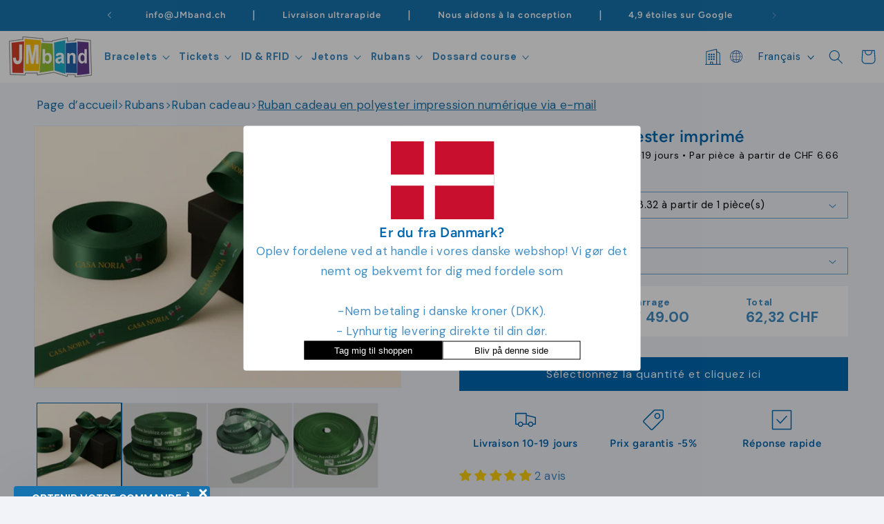

--- FILE ---
content_type: text/html; charset=utf-8
request_url: https://jmband.ch/products/ruban-cadeau-en-polyester-imprime
body_size: 90838
content:
<!doctype html>
<html class="no-js" lang="fr">
  <head>
    

    <script>
(() => {
    const lang = document.documentElement.lang.split('-')[0];
    const translations = {
        "fr": "Sélectionnez la quantité et cliquez ici",
        "it": "Seleziona la quantità e clicca qui",
        "de": "Bitte menge wählen und hier klicken",
		"en": "Select quantity and click here",
		"fi": "Valitse määrä ja klikkaa tästä",
		"es": "Seleccione cantidad y haga clic aquí",
		"nl": "Selecteer het aantal en klik hier",
		"pt": "Selecione a quantidade e clique aqui",
		"lb": "Wielt Quantitéit a klickt hei",
    }

    if (translations[lang]) {
        window.zakekeCustomizeButtonLabel = translations[lang];
    }
})();
</script>


 
    
    <script>
  window.dataLayer = window.dataLayer || [];

  function gtag() {
    dataLayer.push(arguments);
  }

  const defaultConsentSettings = {
    functionality_storage: 'granted',
    analytics_storage: 'denied',
    personalization_storage: 'denied',
    ad_storage: 'denied',
    ad_user_data: 'denied',
    ad_personalization: 'denied',
    wait_for_update: 3000,
  };

  const consentSettings = localStorage.getItem('consentSettings') ? JSON.parse(localStorage.getItem('consentSettings')) : defaultConsentSettings;

  gtag('consent', 'default', consentSettings);
  gtag('set', 'ads_data_redaction', false);
  gtag('set', 'url_passthrough', true);
</script>

    
    <meta charset="utf-8">
    <meta http-equiv="X-UA-Compatible" content="IE=edge">
    <meta name="viewport" content="width=device-width,initial-scale=1">
    <meta name="theme-color" content="">
    <meta name="view-transition" content="same-origin">
    

<link rel="canonical" href="https://jmband.ch/products/ruban-cadeau-en-polyester-imprime">
    
    <link rel="alternate" hreflang="da" href="https://jmband.dk" />
    <link rel="alternate" hreflang="en" href="https://jmband.co.uk" />
    <link rel="alternate" hreflang="fi" href="https://jmband.fi" />
    <link rel="alternate" hreflang="fr" href="https://jmband.fr" />
    <link rel="alternate" hreflang="de" href="https://zband.de" />
    <link rel="alternate" hreflang="it" href="https://jmband.it" />
    <link rel="alternate" hreflang="no" href="https://jmband.no" />
    <link rel="alternate" hreflang="es" href="https://jmband.es" />
    <link rel="alternate" hreflang="ch" href="https://jmband.ch" />
    <link rel="alternate" hreflang="sv" href="https://jmband.se" />

    
<link rel="icon" type="image/png" href="//jmband.ch/cdn/shop/files/jm_band_favicon_d9a5cf73-1224-43e2-a7da-58f39f252a9a.png?crop=center&height=32&v=1745937167&width=32"><link rel="preconnect" href="https://fonts.shopifycdn.com" crossorigin><title>
      Ruban cadeau en polyester imprimé | Sur mesure

    </title>

    
      <meta name="description" content="Achetez des rubans chez JM Band®. Délai de livraison : 10 à 21 jours. À partir de seulement 50 pièces. Prix avantageux et service client convivial.">
    

    

<meta property="og:site_name" content="JM Band® CH">
<meta property="og:url" content="https://jmband.ch/products/ruban-cadeau-en-polyester-imprime">
<meta property="og:title" content="Ruban cadeau en polyester imprimé | Sur mesure">
<meta property="og:type" content="product">
<meta property="og:description" content="Achetez des rubans chez JM Band®. Délai de livraison : 10 à 21 jours. À partir de seulement 50 pièces. Prix avantageux et service client convivial."><meta property="og:image" content="http://jmband.ch/cdn/shop/files/FabricGiftRibbonwithColourPrint.png?v=1755096177">
  <meta property="og:image:secure_url" content="https://jmband.ch/cdn/shop/files/FabricGiftRibbonwithColourPrint.png?v=1755096177">
  <meta property="og:image:width" content="3226">
  <meta property="og:image:height" content="2150"><meta property="og:price:amount" content="6.66">
  <meta property="og:price:currency" content="CHF"><meta name="twitter:card" content="summary_large_image">
<meta name="twitter:title" content="Ruban cadeau en polyester imprimé | Sur mesure">
<meta name="twitter:description" content="Achetez des rubans chez JM Band®. Délai de livraison : 10 à 21 jours. À partir de seulement 50 pièces. Prix avantageux et service client convivial.">

    <script></script>

    <script src="//jmband.ch/cdn/shop/t/3/assets/constants.js?v=58251544750838685771709855634" defer="defer"></script>
    <script src="//jmband.ch/cdn/shop/t/3/assets/pubsub.js?v=158357773527763999511709855634" defer="defer"></script>
    <script src="//jmband.ch/cdn/shop/t/3/assets/global.js?v=174348147207982113481742290262" defer="defer"></script>
    <script src="//jmband.ch/cdn/shop/t/3/assets/app.js?v=132218869855990459311768552691" defer="defer"></script>
    
<script src="//jmband.ch/cdn/shop/t/3/assets/animations.js?v=114255849464433187621709855634" defer="defer"></script><script>window.performance && window.performance.mark && window.performance.mark('shopify.content_for_header.start');</script><meta name="google-site-verification" content="adEaepMk6V6-MPFNyiyZ0xjQMZtrTITUb4SIEbCQT8w">
<meta id="shopify-digital-wallet" name="shopify-digital-wallet" content="/68772659415/digital_wallets/dialog">
<meta name="shopify-checkout-api-token" content="f150b48844a2a5219d9bbcd9d4baf3af">
<meta id="in-context-paypal-metadata" data-shop-id="68772659415" data-venmo-supported="false" data-environment="production" data-locale="fr_FR" data-paypal-v4="true" data-currency="CHF">
<link rel="alternate" hreflang="x-default" href="https://jmband.ch/products/ruban-cadeau-en-polyester-imprime">
<link rel="alternate" hreflang="fr-CH" href="https://jmband.ch/products/ruban-cadeau-en-polyester-imprime">
<link rel="alternate" hreflang="it-CH" href="https://jmband.ch/it/products/nastro-bomboniere">
<link rel="alternate" hreflang="de-CH" href="https://jmband.ch/de/products/geschenkband-bedrucken">
<link rel="alternate" type="application/json+oembed" href="https://jmband.ch/products/ruban-cadeau-en-polyester-imprime.oembed">
<script async="async" src="/checkouts/internal/preloads.js?locale=fr-CH"></script>
<link rel="preconnect" href="https://shop.app" crossorigin="anonymous">
<script async="async" src="https://shop.app/checkouts/internal/preloads.js?locale=fr-CH&shop_id=68772659415" crossorigin="anonymous"></script>
<script id="apple-pay-shop-capabilities" type="application/json">{"shopId":68772659415,"countryCode":"DK","currencyCode":"CHF","merchantCapabilities":["supports3DS"],"merchantId":"gid:\/\/shopify\/Shop\/68772659415","merchantName":"JM Band® CH","requiredBillingContactFields":["postalAddress","email","phone"],"requiredShippingContactFields":["postalAddress","email","phone"],"shippingType":"shipping","supportedNetworks":["visa","maestro","masterCard","amex"],"total":{"type":"pending","label":"JM Band® CH","amount":"1.00"},"shopifyPaymentsEnabled":true,"supportsSubscriptions":true}</script>
<script id="shopify-features" type="application/json">{"accessToken":"f150b48844a2a5219d9bbcd9d4baf3af","betas":["rich-media-storefront-analytics"],"domain":"jmband.ch","predictiveSearch":true,"shopId":68772659415,"locale":"fr"}</script>
<script>var Shopify = Shopify || {};
Shopify.shop = "jmbandch.myshopify.com";
Shopify.locale = "fr";
Shopify.currency = {"active":"CHF","rate":"1.0"};
Shopify.country = "CH";
Shopify.theme = {"name":"Momsrettelser","id":140756517079,"schema_name":"Dawn","schema_version":"10.0.0","theme_store_id":null,"role":"main"};
Shopify.theme.handle = "null";
Shopify.theme.style = {"id":null,"handle":null};
Shopify.cdnHost = "jmband.ch/cdn";
Shopify.routes = Shopify.routes || {};
Shopify.routes.root = "/";</script>
<script type="module">!function(o){(o.Shopify=o.Shopify||{}).modules=!0}(window);</script>
<script>!function(o){function n(){var o=[];function n(){o.push(Array.prototype.slice.apply(arguments))}return n.q=o,n}var t=o.Shopify=o.Shopify||{};t.loadFeatures=n(),t.autoloadFeatures=n()}(window);</script>
<script>
  window.ShopifyPay = window.ShopifyPay || {};
  window.ShopifyPay.apiHost = "shop.app\/pay";
  window.ShopifyPay.redirectState = null;
</script>
<script id="shop-js-analytics" type="application/json">{"pageType":"product"}</script>
<script defer="defer" async type="module" src="//jmband.ch/cdn/shopifycloud/shop-js/modules/v2/client.init-shop-cart-sync_XvpUV7qp.fr.esm.js"></script>
<script defer="defer" async type="module" src="//jmband.ch/cdn/shopifycloud/shop-js/modules/v2/chunk.common_C2xzKNNs.esm.js"></script>
<script type="module">
  await import("//jmband.ch/cdn/shopifycloud/shop-js/modules/v2/client.init-shop-cart-sync_XvpUV7qp.fr.esm.js");
await import("//jmband.ch/cdn/shopifycloud/shop-js/modules/v2/chunk.common_C2xzKNNs.esm.js");

  window.Shopify.SignInWithShop?.initShopCartSync?.({"fedCMEnabled":true,"windoidEnabled":true});

</script>
<script>
  window.Shopify = window.Shopify || {};
  if (!window.Shopify.featureAssets) window.Shopify.featureAssets = {};
  window.Shopify.featureAssets['shop-js'] = {"shop-cart-sync":["modules/v2/client.shop-cart-sync_C66VAAYi.fr.esm.js","modules/v2/chunk.common_C2xzKNNs.esm.js"],"init-fed-cm":["modules/v2/client.init-fed-cm_By4eIqYa.fr.esm.js","modules/v2/chunk.common_C2xzKNNs.esm.js"],"shop-button":["modules/v2/client.shop-button_Bz0N9rYp.fr.esm.js","modules/v2/chunk.common_C2xzKNNs.esm.js"],"shop-cash-offers":["modules/v2/client.shop-cash-offers_B90ok608.fr.esm.js","modules/v2/chunk.common_C2xzKNNs.esm.js","modules/v2/chunk.modal_7MqWQJ87.esm.js"],"init-windoid":["modules/v2/client.init-windoid_CdJe_Ee3.fr.esm.js","modules/v2/chunk.common_C2xzKNNs.esm.js"],"shop-toast-manager":["modules/v2/client.shop-toast-manager_kCJHoUCw.fr.esm.js","modules/v2/chunk.common_C2xzKNNs.esm.js"],"init-shop-email-lookup-coordinator":["modules/v2/client.init-shop-email-lookup-coordinator_BPuRLqHy.fr.esm.js","modules/v2/chunk.common_C2xzKNNs.esm.js"],"init-shop-cart-sync":["modules/v2/client.init-shop-cart-sync_XvpUV7qp.fr.esm.js","modules/v2/chunk.common_C2xzKNNs.esm.js"],"avatar":["modules/v2/client.avatar_BTnouDA3.fr.esm.js"],"pay-button":["modules/v2/client.pay-button_CmFhG2BZ.fr.esm.js","modules/v2/chunk.common_C2xzKNNs.esm.js"],"init-customer-accounts":["modules/v2/client.init-customer-accounts_C5-IhKGM.fr.esm.js","modules/v2/client.shop-login-button_DrlPOW6Z.fr.esm.js","modules/v2/chunk.common_C2xzKNNs.esm.js","modules/v2/chunk.modal_7MqWQJ87.esm.js"],"init-shop-for-new-customer-accounts":["modules/v2/client.init-shop-for-new-customer-accounts_Cv1WqR1n.fr.esm.js","modules/v2/client.shop-login-button_DrlPOW6Z.fr.esm.js","modules/v2/chunk.common_C2xzKNNs.esm.js","modules/v2/chunk.modal_7MqWQJ87.esm.js"],"shop-login-button":["modules/v2/client.shop-login-button_DrlPOW6Z.fr.esm.js","modules/v2/chunk.common_C2xzKNNs.esm.js","modules/v2/chunk.modal_7MqWQJ87.esm.js"],"init-customer-accounts-sign-up":["modules/v2/client.init-customer-accounts-sign-up_Dqgdz3C3.fr.esm.js","modules/v2/client.shop-login-button_DrlPOW6Z.fr.esm.js","modules/v2/chunk.common_C2xzKNNs.esm.js","modules/v2/chunk.modal_7MqWQJ87.esm.js"],"shop-follow-button":["modules/v2/client.shop-follow-button_D7RRykwK.fr.esm.js","modules/v2/chunk.common_C2xzKNNs.esm.js","modules/v2/chunk.modal_7MqWQJ87.esm.js"],"checkout-modal":["modules/v2/client.checkout-modal_NILs_SXn.fr.esm.js","modules/v2/chunk.common_C2xzKNNs.esm.js","modules/v2/chunk.modal_7MqWQJ87.esm.js"],"lead-capture":["modules/v2/client.lead-capture_CSmE_fhP.fr.esm.js","modules/v2/chunk.common_C2xzKNNs.esm.js","modules/v2/chunk.modal_7MqWQJ87.esm.js"],"shop-login":["modules/v2/client.shop-login_CKcjyRl_.fr.esm.js","modules/v2/chunk.common_C2xzKNNs.esm.js","modules/v2/chunk.modal_7MqWQJ87.esm.js"],"payment-terms":["modules/v2/client.payment-terms_eoGasybT.fr.esm.js","modules/v2/chunk.common_C2xzKNNs.esm.js","modules/v2/chunk.modal_7MqWQJ87.esm.js"]};
</script>
<script>(function() {
  var isLoaded = false;
  function asyncLoad() {
    if (isLoaded) return;
    isLoaded = true;
    var urls = ["https:\/\/portal.zakeke.com\/Scripts\/integration\/shopify\/product.js?shop=jmbandch.myshopify.com","https:\/\/config.gorgias.chat\/bundle-loader\/01HQD7MYVFQABENHD9XXGQDHMS?source=shopify1click\u0026shop=jmbandch.myshopify.com","https:\/\/tools.luckyorange.com\/core\/lo.js?site-id=d6c3dbce\u0026shop=jmbandch.myshopify.com","https:\/\/cdn1.profitmetrics.io\/7F896AA7335C3842\/shopify-bundle.js?shop=jmbandch.myshopify.com","https:\/\/cdn.9gtb.com\/loader.js?g_cvt_id=7acacec4-d250-4c55-86c1-5e4f3fc756cc\u0026shop=jmbandch.myshopify.com"];
    for (var i = 0; i < urls.length; i++) {
      var s = document.createElement('script');
      s.type = 'text/javascript';
      s.async = true;
      s.src = urls[i];
      var x = document.getElementsByTagName('script')[0];
      x.parentNode.insertBefore(s, x);
    }
  };
  if(window.attachEvent) {
    window.attachEvent('onload', asyncLoad);
  } else {
    window.addEventListener('load', asyncLoad, false);
  }
})();</script>
<script id="__st">var __st={"a":68772659415,"offset":3600,"reqid":"b93aee54-f365-4755-aba6-628e00bc1fcc-1768826270","pageurl":"jmband.ch\/products\/ruban-cadeau-en-polyester-imprime","u":"841f63a8236f","p":"product","rtyp":"product","rid":8280548016343};</script>
<script>window.ShopifyPaypalV4VisibilityTracking = true;</script>
<script id="captcha-bootstrap">!function(){'use strict';const t='contact',e='account',n='new_comment',o=[[t,t],['blogs',n],['comments',n],[t,'customer']],c=[[e,'customer_login'],[e,'guest_login'],[e,'recover_customer_password'],[e,'create_customer']],r=t=>t.map((([t,e])=>`form[action*='/${t}']:not([data-nocaptcha='true']) input[name='form_type'][value='${e}']`)).join(','),a=t=>()=>t?[...document.querySelectorAll(t)].map((t=>t.form)):[];function s(){const t=[...o],e=r(t);return a(e)}const i='password',u='form_key',d=['recaptcha-v3-token','g-recaptcha-response','h-captcha-response',i],f=()=>{try{return window.sessionStorage}catch{return}},m='__shopify_v',_=t=>t.elements[u];function p(t,e,n=!1){try{const o=window.sessionStorage,c=JSON.parse(o.getItem(e)),{data:r}=function(t){const{data:e,action:n}=t;return t[m]||n?{data:e,action:n}:{data:t,action:n}}(c);for(const[e,n]of Object.entries(r))t.elements[e]&&(t.elements[e].value=n);n&&o.removeItem(e)}catch(o){console.error('form repopulation failed',{error:o})}}const l='form_type',E='cptcha';function T(t){t.dataset[E]=!0}const w=window,h=w.document,L='Shopify',v='ce_forms',y='captcha';let A=!1;((t,e)=>{const n=(g='f06e6c50-85a8-45c8-87d0-21a2b65856fe',I='https://cdn.shopify.com/shopifycloud/storefront-forms-hcaptcha/ce_storefront_forms_captcha_hcaptcha.v1.5.2.iife.js',D={infoText:'Protégé par hCaptcha',privacyText:'Confidentialité',termsText:'Conditions'},(t,e,n)=>{const o=w[L][v],c=o.bindForm;if(c)return c(t,g,e,D).then(n);var r;o.q.push([[t,g,e,D],n]),r=I,A||(h.body.append(Object.assign(h.createElement('script'),{id:'captcha-provider',async:!0,src:r})),A=!0)});var g,I,D;w[L]=w[L]||{},w[L][v]=w[L][v]||{},w[L][v].q=[],w[L][y]=w[L][y]||{},w[L][y].protect=function(t,e){n(t,void 0,e),T(t)},Object.freeze(w[L][y]),function(t,e,n,w,h,L){const[v,y,A,g]=function(t,e,n){const i=e?o:[],u=t?c:[],d=[...i,...u],f=r(d),m=r(i),_=r(d.filter((([t,e])=>n.includes(e))));return[a(f),a(m),a(_),s()]}(w,h,L),I=t=>{const e=t.target;return e instanceof HTMLFormElement?e:e&&e.form},D=t=>v().includes(t);t.addEventListener('submit',(t=>{const e=I(t);if(!e)return;const n=D(e)&&!e.dataset.hcaptchaBound&&!e.dataset.recaptchaBound,o=_(e),c=g().includes(e)&&(!o||!o.value);(n||c)&&t.preventDefault(),c&&!n&&(function(t){try{if(!f())return;!function(t){const e=f();if(!e)return;const n=_(t);if(!n)return;const o=n.value;o&&e.removeItem(o)}(t);const e=Array.from(Array(32),(()=>Math.random().toString(36)[2])).join('');!function(t,e){_(t)||t.append(Object.assign(document.createElement('input'),{type:'hidden',name:u})),t.elements[u].value=e}(t,e),function(t,e){const n=f();if(!n)return;const o=[...t.querySelectorAll(`input[type='${i}']`)].map((({name:t})=>t)),c=[...d,...o],r={};for(const[a,s]of new FormData(t).entries())c.includes(a)||(r[a]=s);n.setItem(e,JSON.stringify({[m]:1,action:t.action,data:r}))}(t,e)}catch(e){console.error('failed to persist form',e)}}(e),e.submit())}));const S=(t,e)=>{t&&!t.dataset[E]&&(n(t,e.some((e=>e===t))),T(t))};for(const o of['focusin','change'])t.addEventListener(o,(t=>{const e=I(t);D(e)&&S(e,y())}));const B=e.get('form_key'),M=e.get(l),P=B&&M;t.addEventListener('DOMContentLoaded',(()=>{const t=y();if(P)for(const e of t)e.elements[l].value===M&&p(e,B);[...new Set([...A(),...v().filter((t=>'true'===t.dataset.shopifyCaptcha))])].forEach((e=>S(e,t)))}))}(h,new URLSearchParams(w.location.search),n,t,e,['guest_login'])})(!0,!0)}();</script>
<script integrity="sha256-4kQ18oKyAcykRKYeNunJcIwy7WH5gtpwJnB7kiuLZ1E=" data-source-attribution="shopify.loadfeatures" defer="defer" src="//jmband.ch/cdn/shopifycloud/storefront/assets/storefront/load_feature-a0a9edcb.js" crossorigin="anonymous"></script>
<script crossorigin="anonymous" defer="defer" src="//jmband.ch/cdn/shopifycloud/storefront/assets/shopify_pay/storefront-65b4c6d7.js?v=20250812"></script>
<script data-source-attribution="shopify.dynamic_checkout.dynamic.init">var Shopify=Shopify||{};Shopify.PaymentButton=Shopify.PaymentButton||{isStorefrontPortableWallets:!0,init:function(){window.Shopify.PaymentButton.init=function(){};var t=document.createElement("script");t.src="https://jmband.ch/cdn/shopifycloud/portable-wallets/latest/portable-wallets.fr.js",t.type="module",document.head.appendChild(t)}};
</script>
<script data-source-attribution="shopify.dynamic_checkout.buyer_consent">
  function portableWalletsHideBuyerConsent(e){var t=document.getElementById("shopify-buyer-consent"),n=document.getElementById("shopify-subscription-policy-button");t&&n&&(t.classList.add("hidden"),t.setAttribute("aria-hidden","true"),n.removeEventListener("click",e))}function portableWalletsShowBuyerConsent(e){var t=document.getElementById("shopify-buyer-consent"),n=document.getElementById("shopify-subscription-policy-button");t&&n&&(t.classList.remove("hidden"),t.removeAttribute("aria-hidden"),n.addEventListener("click",e))}window.Shopify?.PaymentButton&&(window.Shopify.PaymentButton.hideBuyerConsent=portableWalletsHideBuyerConsent,window.Shopify.PaymentButton.showBuyerConsent=portableWalletsShowBuyerConsent);
</script>
<script data-source-attribution="shopify.dynamic_checkout.cart.bootstrap">document.addEventListener("DOMContentLoaded",(function(){function t(){return document.querySelector("shopify-accelerated-checkout-cart, shopify-accelerated-checkout")}if(t())Shopify.PaymentButton.init();else{new MutationObserver((function(e,n){t()&&(Shopify.PaymentButton.init(),n.disconnect())})).observe(document.body,{childList:!0,subtree:!0})}}));
</script>
<script id='scb4127' type='text/javascript' async='' src='https://jmband.ch/cdn/shopifycloud/privacy-banner/storefront-banner.js'></script><link id="shopify-accelerated-checkout-styles" rel="stylesheet" media="screen" href="https://jmband.ch/cdn/shopifycloud/portable-wallets/latest/accelerated-checkout-backwards-compat.css" crossorigin="anonymous">
<style id="shopify-accelerated-checkout-cart">
        #shopify-buyer-consent {
  margin-top: 1em;
  display: inline-block;
  width: 100%;
}

#shopify-buyer-consent.hidden {
  display: none;
}

#shopify-subscription-policy-button {
  background: none;
  border: none;
  padding: 0;
  text-decoration: underline;
  font-size: inherit;
  cursor: pointer;
}

#shopify-subscription-policy-button::before {
  box-shadow: none;
}

      </style>
<script id="sections-script" data-sections="header" defer="defer" src="//jmband.ch/cdn/shop/t/3/compiled_assets/scripts.js?v=2265"></script>
<script>window.performance && window.performance.mark && window.performance.mark('shopify.content_for_header.end');</script>
    <script>
  window.zakekeProductAdvancedProcessing = true;
  
  
  window.zakekePricingData = {
    variantId: null,
    cart: {"note":null,"attributes":{},"original_total_price":0,"total_price":0,"total_discount":0,"total_weight":0.0,"item_count":0,"items":[],"requires_shipping":false,"currency":"CHF","items_subtotal_price":0,"cart_level_discount_applications":[],"checkout_charge_amount":0},
    product: {"error":"json not allowed for this object"}
  };
  

  window.zakekeShopLocales = [
    
    {
      iso_code: "fr",
      root_url: "\/",
      primary: true
    },
    
    {
      iso_code: "it",
      root_url: "\/it",
      primary: false
    },
    
    {
      iso_code: "de",
      root_url: "\/de",
      primary: false
    },
    
  ];
</script>

<script>
      function zakekePostprocessProperties(props){
        if (props.customization) {
    		props._customization = props.customization;
    		delete props.customization;
    	}
        if (props.Preview) {
          delete props.Preview;
        }
        return props;
      }

      function addVariantToCart(variantId, quantity, customizationid) {
        return fetch('/cart/add.js', {
            method: 'POST',
            headers: {
                'Content-Type': 'application/json'
            },
            body: JSON.stringify({
                items: [
                    {
                        id: variantId,
                        quantity: quantity,
                        properties: {
                            _customizationID: customizationid
                        }
                    }
                ]
            })
        })
        .then(response => {
            if (!response.ok) {
                throw new Error(`HTTP error! Status: ${response.status}`);
            }
            return response.json();
        })
        .catch(error => {
            console.error("Error adding variant to cart:", error);
        });
    }


      
function zakekeBeforeAddToCart(designID) {
    return new Promise(() => {
        fetch('/apps/zakeke/preview/' + designID).then(res => res.blob()).then(previewImg => {
            const form = document.getElementById('zakeke-addtocart');
            const body = new FormData(form);
            body.set('properties[Preview]', previewImg, 'Preview.png');
            return fetch(form.action, {
                method: 'POST',
                body: body
            }).then(() => {
                const url = new URL(window.location.href);
                const params = new URLSearchParams(url.search);
                // get handle &handle=festivalarmband-med-tryk
                const handle = params.get('handle');
                if (!handle) {
                    console.error("Handle parameter not found in URL");
                    return;
                }

     
                fetch(`/products/${handle}`).then(res => res.text()).then(productPageText => {
                    const parser = new DOMParser();
                    const doc = parser.parseFromString(productPageText, 'text/html');
                    const variantInput = doc.querySelector('input.attr_opstart');
                    if (!variantInput) {

                        console.error("Variant input not found in product page");
                        return;
                    }
                    const variantId = variantInput.value;

                    // Now add the variant to the cart via AJAX
                    addVariantToCart(variantId, 1, designID).then(() => {

                        window.location.href = '/cart';
                    });
                });

          
            });
        });
    });
}
</script>







<style>
.glide__arrow.prev {
    left: 0;
    }

.glide__arrow.next {
    right: 0;
}

.glide__slides {
    margin: 0px;
    list-style: none;
}

.glide__arrow {
  border: none !important;
  box-shadow: none !important;
}
  
.zakeke-cart-preview-window {
    position: fixed;
top: 0;
    left: 0;
    width: 100%;
    height: 100%;
    background: rgba(0, 0, 0, 0.94);
z-index: 1000;
    display: flex;
    flex-direction: column;
    align-items: center;
    justify-content: center;
    user-select: none;
}

.zakeke-cart-preview-window-label {
    padding: 20px;
}

.zakeke-cart-preview-window-label h3
{
    color: white;
}

.zakeke-cart-previews {
    position: relative;
    max-width: 260px;
}

@media (max-width: 768px) {
    .zakeke-cart-previews {
      max-width: 130px;
	}
}

.zakeke-cart-preview {
    cursor: pointer;
}
</style>


    <style data-shopify>
      @font-face {
  font-family: "DM Sans";
  font-weight: 400;
  font-style: normal;
  font-display: swap;
  src: url("//jmband.ch/cdn/fonts/dm_sans/dmsans_n4.ec80bd4dd7e1a334c969c265873491ae56018d72.woff2") format("woff2"),
       url("//jmband.ch/cdn/fonts/dm_sans/dmsans_n4.87bdd914d8a61247b911147ae68e754d695c58a6.woff") format("woff");
}

      @font-face {
  font-family: "DM Sans";
  font-weight: 700;
  font-style: normal;
  font-display: swap;
  src: url("//jmband.ch/cdn/fonts/dm_sans/dmsans_n7.97e21d81502002291ea1de8aefb79170c6946ce5.woff2") format("woff2"),
       url("//jmband.ch/cdn/fonts/dm_sans/dmsans_n7.af5c214f5116410ca1d53a2090665620e78e2e1b.woff") format("woff");
}

      @font-face {
  font-family: "DM Sans";
  font-weight: 400;
  font-style: italic;
  font-display: swap;
  src: url("//jmband.ch/cdn/fonts/dm_sans/dmsans_i4.b8fe05e69ee95d5a53155c346957d8cbf5081c1a.woff2") format("woff2"),
       url("//jmband.ch/cdn/fonts/dm_sans/dmsans_i4.403fe28ee2ea63e142575c0aa47684d65f8c23a0.woff") format("woff");
}

      @font-face {
  font-family: "DM Sans";
  font-weight: 700;
  font-style: italic;
  font-display: swap;
  src: url("//jmband.ch/cdn/fonts/dm_sans/dmsans_i7.52b57f7d7342eb7255084623d98ab83fd96e7f9b.woff2") format("woff2"),
       url("//jmband.ch/cdn/fonts/dm_sans/dmsans_i7.d5e14ef18a1d4a8ce78a4187580b4eb1759c2eda.woff") format("woff");
}

      @font-face {
  font-family: Figtree;
  font-weight: 600;
  font-style: normal;
  font-display: swap;
  src: url("//jmband.ch/cdn/fonts/figtree/figtree_n6.9d1ea52bb49a0a86cfd1b0383d00f83d3fcc14de.woff2") format("woff2"),
       url("//jmband.ch/cdn/fonts/figtree/figtree_n6.f0fcdea525a0e47b2ae4ab645832a8e8a96d31d3.woff") format("woff");
}


      
        :root,
        .color-background-1 {
          --color-background: 241,243,249;
        
          --gradient-background: #f1f3f9;
        
        --color-foreground: 0,104,177;
        --color-shadow: 18,18,18;
        --color-button: 0,104,177;
        --color-button-text: 255,255,255;
        --color-secondary-button: 241,243,249;
        --color-secondary-button-text: 18,18,18;
        --color-link: 18,18,18;
        --color-badge-foreground: 0,104,177;
        --color-badge-background: 241,243,249;
        --color-badge-border: 0,104,177;
        --payment-terms-background-color: rgb(241 243 249);
      }
      
        
        .color-background-2 {
          --color-background: 0,104,177;
        
          --gradient-background: linear-gradient(190deg, rgba(101, 69, 180, 1) 66%, rgba(77, 64, 180, 1) 79%, rgba(46, 49, 58, 1) 100%, rgba(74, 98, 186, 1) 100%, rgba(142, 202, 230, 1) 100%);
        
        --color-foreground: 255,255,255;
        --color-shadow: 18,18,18;
        --color-button: 18,18,18;
        --color-button-text: 243,243,243;
        --color-secondary-button: 0,104,177;
        --color-secondary-button-text: 0,104,177;
        --color-link: 0,104,177;
        --color-badge-foreground: 255,255,255;
        --color-badge-background: 0,104,177;
        --color-badge-border: 255,255,255;
        --payment-terms-background-color: rgb(0 104 177);
      }
      
        
        .color-inverse {
          --color-background: 241,243,249;
        
          --gradient-background: #f1f3f9;
        
        --color-foreground: 0,104,177;
        --color-shadow: 18,18,18;
        --color-button: 0,104,177;
        --color-button-text: 255,255,255;
        --color-secondary-button: 241,243,249;
        --color-secondary-button-text: 23,115,176;
        --color-link: 23,115,176;
        --color-badge-foreground: 0,104,177;
        --color-badge-background: 241,243,249;
        --color-badge-border: 0,104,177;
        --payment-terms-background-color: rgb(241 243 249);
      }
      
        
        .color-accent-1 {
          --color-background: 255,255,255;
        
          --gradient-background: #ffffff;
        
        --color-foreground: 0,104,177;
        --color-shadow: 18,18,18;
        --color-button: 23,115,176;
        --color-button-text: 255,255,255;
        --color-secondary-button: 255,255,255;
        --color-secondary-button-text: 23,115,176;
        --color-link: 23,115,176;
        --color-badge-foreground: 0,104,177;
        --color-badge-background: 255,255,255;
        --color-badge-border: 0,104,177;
        --payment-terms-background-color: rgb(255 255 255);
      }
      
        
        .color-accent-2 {
          --color-background: 23,115,176;
        
          --gradient-background: #1773b0;
        
        --color-foreground: 255,255,255;
        --color-shadow: 18,18,18;
        --color-button: 255,255,255;
        --color-button-text: 51,79,180;
        --color-secondary-button: 23,115,176;
        --color-secondary-button-text: 255,255,255;
        --color-link: 255,255,255;
        --color-badge-foreground: 255,255,255;
        --color-badge-background: 23,115,176;
        --color-badge-border: 255,255,255;
        --payment-terms-background-color: rgb(23 115 176);
      }
      
        
        .color-scheme-a2cf566f-ef1a-4ce7-8868-677e3d8726fb {
          --color-background: 255,255,255;
        
          --gradient-background: #ffffff;
        
        --color-foreground: 0,104,177;
        --color-shadow: 18,18,18;
        --color-button: 0,104,177;
        --color-button-text: 255,255,255;
        --color-secondary-button: 255,255,255;
        --color-secondary-button-text: 18,18,18;
        --color-link: 18,18,18;
        --color-badge-foreground: 0,104,177;
        --color-badge-background: 255,255,255;
        --color-badge-border: 0,104,177;
        --payment-terms-background-color: rgb(255 255 255);
      }
      

      body, .color-background-1, .color-background-2, .color-inverse, .color-accent-1, .color-accent-2, .color-scheme-a2cf566f-ef1a-4ce7-8868-677e3d8726fb {
        color: rgba(var(--color-foreground), 0.75);
        background-color: rgb(var(--color-background));
      }

      :root {
        --font-body-family: "DM Sans", sans-serif;
        --font-body-style: normal;
        --font-body-weight: 400;
        --font-body-weight-bold: 700;

        --font-heading-family: Figtree, sans-serif;
        --font-heading-style: normal;
        --font-heading-weight: 600;

        --font-body-scale: 1.05;
        --font-heading-scale: 0.9523809523809523;

        --media-padding: px;
        --media-border-opacity: 0.05;
        --media-border-width: 1px;
        --media-radius: 0px;
        --media-shadow-opacity: 0.0;
        --media-shadow-horizontal-offset: 0px;
        --media-shadow-vertical-offset: 4px;
        --media-shadow-blur-radius: 5px;
        --media-shadow-visible: 0;

        --page-width: 160rem;
        --page-width-margin: 0rem;

        --product-card-image-padding: 0.0rem;
        --product-card-corner-radius: 0.0rem;
        --product-card-text-alignment: left;
        --product-card-border-width: 0.0rem;
        --product-card-border-opacity: 0.1;
        --product-card-shadow-opacity: 0.0;
        --product-card-shadow-visible: 0;
        --product-card-shadow-horizontal-offset: 0.0rem;
        --product-card-shadow-vertical-offset: 0.4rem;
        --product-card-shadow-blur-radius: 0.5rem;

        --collection-card-image-padding: 0.0rem;
        --collection-card-corner-radius: 0.0rem;
        --collection-card-text-alignment: left;
        --collection-card-border-width: 0.0rem;
        --collection-card-border-opacity: 0.1;
        --collection-card-shadow-opacity: 0.0;
        --collection-card-shadow-visible: 0;
        --collection-card-shadow-horizontal-offset: 0.0rem;
        --collection-card-shadow-vertical-offset: 0.4rem;
        --collection-card-shadow-blur-radius: 0.5rem;

        --blog-card-image-padding: 0.0rem;
        --blog-card-corner-radius: 0.0rem;
        --blog-card-text-alignment: left;
        --blog-card-border-width: 0.0rem;
        --blog-card-border-opacity: 0.1;
        --blog-card-shadow-opacity: 0.0;
        --blog-card-shadow-visible: 0;
        --blog-card-shadow-horizontal-offset: 0.0rem;
        --blog-card-shadow-vertical-offset: 0.4rem;
        --blog-card-shadow-blur-radius: 0.5rem;

        --badge-corner-radius: 4.0rem;

        --popup-border-width: 2px;
        --popup-border-opacity: 0.1;
        --popup-corner-radius: 0px;
        --popup-shadow-opacity: 0.0;
        --popup-shadow-horizontal-offset: 0px;
        --popup-shadow-vertical-offset: 4px;
        --popup-shadow-blur-radius: 5px;

        --drawer-border-width: 1px;
        --drawer-border-opacity: 0.1;
        --drawer-shadow-opacity: 0.0;
        --drawer-shadow-horizontal-offset: 0px;
        --drawer-shadow-vertical-offset: 4px;
        --drawer-shadow-blur-radius: 5px;

        --spacing-sections-desktop: 0px;
        --spacing-sections-mobile: 0px;

        --grid-desktop-vertical-spacing: 8px;
        --grid-desktop-horizontal-spacing: 8px;
        --grid-mobile-vertical-spacing: 4px;
        --grid-mobile-horizontal-spacing: 4px;

        --text-boxes-border-opacity: 0.1;
        --text-boxes-border-width: 0px;
        --text-boxes-radius: 0px;
        --text-boxes-shadow-opacity: 0.0;
        --text-boxes-shadow-visible: 0;
        --text-boxes-shadow-horizontal-offset: 0px;
        --text-boxes-shadow-vertical-offset: 4px;
        --text-boxes-shadow-blur-radius: 5px;

        --buttons-radius: 0px;
        --buttons-radius-outset: 0px;
        --buttons-border-width: 1px;
        --buttons-border-opacity: 1.0;
        --buttons-shadow-opacity: 0.0;
        --buttons-shadow-visible: 0;
        --buttons-shadow-horizontal-offset: 0px;
        --buttons-shadow-vertical-offset: 4px;
        --buttons-shadow-blur-radius: 5px;
        --buttons-border-offset: 0px;

        --inputs-radius: 0px;
        --inputs-border-width: 1px;
        --inputs-border-opacity: 0.55;
        --inputs-shadow-opacity: 0.0;
        --inputs-shadow-horizontal-offset: 0px;
        --inputs-margin-offset: 0px;
        --inputs-shadow-vertical-offset: 4px;
        --inputs-shadow-blur-radius: 5px;
        --inputs-radius-outset: 0px;

        --variant-pills-radius: 40px;
        --variant-pills-border-width: 1px;
        --variant-pills-border-opacity: 0.55;
        --variant-pills-shadow-opacity: 0.0;
        --variant-pills-shadow-horizontal-offset: 0px;
        --variant-pills-shadow-vertical-offset: 4px;
        --variant-pills-shadow-blur-radius: 5px;
      }

      *,
      *::before,
      *::after {
        box-sizing: inherit;
      }

      html {
        box-sizing: border-box;
        font-size: calc(var(--font-body-scale) * 62.5%);
        height: 100%;
      }

      body {
        display: grid;
        grid-template-rows: auto auto 1fr auto;
        grid-template-columns: 100%;
        min-height: 100%;
        margin: 0;
        font-size: 1.5rem;
        letter-spacing: 0.06rem;
        line-height: calc(1 + 0.8 / var(--font-body-scale));
        font-family: var(--font-body-family);
        font-style: var(--font-body-style);
        font-weight: var(--font-body-weight);
      }

      @media screen and (min-width: 750px) {
        body {
          font-size: 1.6rem;
        }
      }
    </style>

    <link href="//jmband.ch/cdn/shop/t/3/assets/base.css?v=38568060844635740201768216981" rel="stylesheet" type="text/css" media="all" />
    <link href="//jmband.ch/cdn/shop/t/3/assets/app.css?v=62380542923195475661768552691" rel="stylesheet" type="text/css" media="all" />
<link rel="preload" as="font" href="//jmband.ch/cdn/fonts/dm_sans/dmsans_n4.ec80bd4dd7e1a334c969c265873491ae56018d72.woff2" type="font/woff2" crossorigin><link rel="preload" as="font" href="//jmband.ch/cdn/fonts/figtree/figtree_n6.9d1ea52bb49a0a86cfd1b0383d00f83d3fcc14de.woff2" type="font/woff2" crossorigin><link
        rel="stylesheet"
        href="//jmband.ch/cdn/shop/t/3/assets/component-predictive-search.css?v=118923337488134913561709855634"
        media="print"
        onload="this.media='all'"
      ><script>
      document.documentElement.className = document.documentElement.className.replace('no-js', 'js');
      if (Shopify.designMode) {
        document.documentElement.classList.add('shopify-design-mode');
      }
    </script>

    
      <script>
        window.useDotSep = true;
      </script>
    

    <script>
      window.currencySymbol = "CHF"
      
        window.productUrl = "/products/ruban-cadeau-en-polyester-imprime"
      
      moms_enabled = false
    </script>

    <script>
      window.zakekeConfiguratorIframeUrl = 'https://jm-bands-gggj.vercel.app/?';
    </script>

  <!-- BEGIN app block: shopify://apps/judge-me-reviews/blocks/judgeme_core/61ccd3b1-a9f2-4160-9fe9-4fec8413e5d8 --><!-- Start of Judge.me Core -->






<link rel="dns-prefetch" href="https://cdnwidget.judge.me">
<link rel="dns-prefetch" href="https://cdn.judge.me">
<link rel="dns-prefetch" href="https://cdn1.judge.me">
<link rel="dns-prefetch" href="https://api.judge.me">

<script data-cfasync='false' class='jdgm-settings-script'>window.jdgmSettings={"pagination":5,"disable_web_reviews":true,"badge_no_review_text":"Aucun avis","badge_n_reviews_text":"{{ n }} avis","badge_star_color":"#FFD00E","hide_badge_preview_if_no_reviews":true,"badge_hide_text":false,"enforce_center_preview_badge":false,"widget_title":"Avis Clients","widget_open_form_text":"Écrire un avis","widget_close_form_text":"Annuler l'avis","widget_refresh_page_text":"Actualiser la page","widget_summary_text":"Basé sur {{ number_of_reviews }} avis","widget_no_review_text":"Soyez le premier à écrire un avis","widget_name_field_text":"Nom d'affichage","widget_verified_name_field_text":"Nom vérifié (public)","widget_name_placeholder_text":"Nom d'affichage","widget_required_field_error_text":"Ce champ est obligatoire.","widget_email_field_text":"Adresse email","widget_verified_email_field_text":"Email vérifié (privé, ne peut pas être modifié)","widget_email_placeholder_text":"Votre adresse email","widget_email_field_error_text":"Veuillez entrer une adresse email valide.","widget_rating_field_text":"Évaluation","widget_review_title_field_text":"Titre de l'avis","widget_review_title_placeholder_text":"Donnez un titre à votre avis","widget_review_body_field_text":"Contenu de l'avis","widget_review_body_placeholder_text":"Commencez à écrire ici...","widget_pictures_field_text":"Photo/Vidéo (facultatif)","widget_submit_review_text":"Soumettre l'avis","widget_submit_verified_review_text":"Soumettre un avis vérifié","widget_submit_success_msg_with_auto_publish":"Merci ! Veuillez actualiser la page dans quelques instants pour voir votre avis. Vous pouvez supprimer ou modifier votre avis en vous connectant à \u003ca href='https://judge.me/login' target='_blank' rel='nofollow noopener'\u003eJudge.me\u003c/a\u003e","widget_submit_success_msg_no_auto_publish":"Merci ! Votre avis sera publié dès qu'il sera approuvé par l'administrateur de la boutique. Vous pouvez supprimer ou modifier votre avis en vous connectant à \u003ca href='https://judge.me/login' target='_blank' rel='nofollow noopener'\u003eJudge.me\u003c/a\u003e","widget_show_default_reviews_out_of_total_text":"Affichage de {{ n_reviews_shown }} sur {{ n_reviews }} avis.","widget_show_all_link_text":"Tout afficher","widget_show_less_link_text":"Afficher moins","widget_author_said_text":"{{ reviewer_name }} a dit :","widget_days_text":"il y a {{ n }} jour/jours","widget_weeks_text":"il y a {{ n }} semaine/semaines","widget_months_text":"il y a {{ n }} mois","widget_years_text":"il y a {{ n }} an/ans","widget_yesterday_text":"Hier","widget_today_text":"Aujourd'hui","widget_replied_text":"\u003e\u003e {{ shop_name }} a répondu :","widget_read_more_text":"Lire plus","widget_reviewer_name_as_initial":"last_initial","widget_rating_filter_color":"#fbcd0a","widget_rating_filter_see_all_text":"Voir tous les avis","widget_sorting_most_recent_text":"Plus récents","widget_sorting_highest_rating_text":"Meilleures notes","widget_sorting_lowest_rating_text":"Notes les plus basses","widget_sorting_with_pictures_text":"Uniquement les photos","widget_sorting_most_helpful_text":"Plus utiles","widget_open_question_form_text":"Poser une question","widget_reviews_subtab_text":"Avis","widget_questions_subtab_text":"Questions","widget_question_label_text":"Question","widget_answer_label_text":"Réponse","widget_question_placeholder_text":"Écrivez votre question ici","widget_submit_question_text":"Soumettre la question","widget_question_submit_success_text":"Merci pour votre question ! Nous vous notifierons dès qu'elle aura une réponse.","widget_star_color":"#FFD00E","verified_badge_text":"Vérifié","verified_badge_bg_color":"","verified_badge_text_color":"","verified_badge_placement":"left-of-reviewer-name","widget_review_max_height":3,"widget_hide_border":false,"widget_social_share":false,"widget_thumb":false,"widget_review_location_show":false,"widget_location_format":"full_country_name","all_reviews_include_out_of_store_products":true,"all_reviews_out_of_store_text":"(hors boutique)","all_reviews_pagination":100,"all_reviews_product_name_prefix_text":"à propos de","enable_review_pictures":true,"enable_question_anwser":false,"widget_theme":"carousel","review_date_format":"dd/mm/yyyy","default_sort_method":"most-recent","widget_product_reviews_subtab_text":"Avis Produits","widget_shop_reviews_subtab_text":"Avis Boutique","widget_other_products_reviews_text":"Avis pour d'autres produits","widget_store_reviews_subtab_text":"Avis de la boutique","widget_no_store_reviews_text":"Cette boutique n'a pas encore reçu d'avis","widget_web_restriction_product_reviews_text":"Ce produit n'a pas encore reçu d'avis","widget_no_items_text":"Aucun élément trouvé","widget_show_more_text":"Afficher plus","widget_write_a_store_review_text":"Écrire un avis sur la boutique","widget_other_languages_heading":"Avis dans d'autres langues","widget_translate_review_text":"Traduire l'avis en {{ language }}","widget_translating_review_text":"Traduction en cours...","widget_show_original_translation_text":"Afficher l'original ({{ language }})","widget_translate_review_failed_text":"Impossible de traduire cet avis.","widget_translate_review_retry_text":"Réessayer","widget_translate_review_try_again_later_text":"Réessayez plus tard","show_product_url_for_grouped_product":false,"widget_sorting_pictures_first_text":"Photos en premier","show_pictures_on_all_rev_page_mobile":false,"show_pictures_on_all_rev_page_desktop":false,"floating_tab_hide_mobile_install_preference":false,"floating_tab_button_name":"★ Avis","floating_tab_title":"Laissons nos clients parler pour nous","floating_tab_button_color":"","floating_tab_button_background_color":"","floating_tab_url":"","floating_tab_url_enabled":false,"floating_tab_tab_style":"text","all_reviews_text_badge_text":"Les clients nous notent {{ shop.metafields.judgeme.all_reviews_rating | round: 1 }}/5 basé sur {{ shop.metafields.judgeme.all_reviews_count }} avis.","all_reviews_text_badge_text_branded_style":"{{ shop.metafields.judgeme.all_reviews_rating | round: 1 }} sur 5 étoiles basé sur {{ shop.metafields.judgeme.all_reviews_count }} avis","is_all_reviews_text_badge_a_link":false,"show_stars_for_all_reviews_text_badge":false,"all_reviews_text_badge_url":"","all_reviews_text_style":"branded","all_reviews_text_color_style":"judgeme_brand_color","all_reviews_text_color":"#108474","all_reviews_text_show_jm_brand":true,"featured_carousel_show_header":true,"featured_carousel_title":"Laissons nos clients parler pour nous","testimonials_carousel_title":"Les clients nous disent","videos_carousel_title":"Histoire de clients réels","cards_carousel_title":"Les clients nous disent","featured_carousel_count_text":"sur {{ n }} avis","featured_carousel_add_link_to_all_reviews_page":false,"featured_carousel_url":"","featured_carousel_show_images":true,"featured_carousel_autoslide_interval":3,"featured_carousel_arrows_on_the_sides":false,"featured_carousel_height":250,"featured_carousel_width":80,"featured_carousel_image_size":0,"featured_carousel_image_height":250,"featured_carousel_arrow_color":"#eeeeee","verified_count_badge_style":"branded","verified_count_badge_orientation":"horizontal","verified_count_badge_color_style":"judgeme_brand_color","verified_count_badge_color":"#108474","is_verified_count_badge_a_link":false,"verified_count_badge_url":"","verified_count_badge_show_jm_brand":true,"widget_rating_preset_default":5,"widget_first_sub_tab":"product-reviews","widget_show_histogram":true,"widget_histogram_use_custom_color":false,"widget_pagination_use_custom_color":false,"widget_star_use_custom_color":false,"widget_verified_badge_use_custom_color":false,"widget_write_review_use_custom_color":false,"picture_reminder_submit_button":"Upload Pictures","enable_review_videos":false,"mute_video_by_default":false,"widget_sorting_videos_first_text":"Vidéos en premier","widget_review_pending_text":"En attente","featured_carousel_items_for_large_screen":3,"social_share_options_order":"Facebook,Twitter","remove_microdata_snippet":false,"disable_json_ld":false,"enable_json_ld_products":true,"preview_badge_show_question_text":false,"preview_badge_no_question_text":"Aucune question","preview_badge_n_question_text":"{{ number_of_questions }} question/questions","qa_badge_show_icon":false,"qa_badge_position":"same-row","remove_judgeme_branding":true,"widget_add_search_bar":false,"widget_search_bar_placeholder":"Recherche","widget_sorting_verified_only_text":"Vérifiés uniquement","featured_carousel_theme":"compact","featured_carousel_show_rating":true,"featured_carousel_show_title":false,"featured_carousel_show_body":true,"featured_carousel_show_date":false,"featured_carousel_show_reviewer":true,"featured_carousel_show_product":false,"featured_carousel_header_background_color":"#108474","featured_carousel_header_text_color":"#ffffff","featured_carousel_name_product_separator":"reviewed","featured_carousel_full_star_background":"#108474","featured_carousel_empty_star_background":"#dadada","featured_carousel_vertical_theme_background":"#f9fafb","featured_carousel_verified_badge_enable":true,"featured_carousel_verified_badge_color":"#108474","featured_carousel_border_style":"round","featured_carousel_review_line_length_limit":3,"featured_carousel_more_reviews_button_text":"Lire plus d'avis","featured_carousel_view_product_button_text":"Voir le produit","all_reviews_page_load_reviews_on":"scroll","all_reviews_page_load_more_text":"Charger plus d'avis","disable_fb_tab_reviews":false,"enable_ajax_cdn_cache":false,"widget_advanced_speed_features":5,"widget_public_name_text":"affiché publiquement comme","default_reviewer_name":"John Smith","default_reviewer_name_has_non_latin":true,"widget_reviewer_anonymous":"Anonyme","medals_widget_title":"Médailles d'avis Judge.me","medals_widget_background_color":"#f9fafb","medals_widget_position":"footer_all_pages","medals_widget_border_color":"#f9fafb","medals_widget_verified_text_position":"left","medals_widget_use_monochromatic_version":false,"medals_widget_elements_color":"#108474","show_reviewer_avatar":false,"widget_invalid_yt_video_url_error_text":"Pas une URL de vidéo YouTube","widget_max_length_field_error_text":"Veuillez ne pas dépasser {0} caractères.","widget_show_country_flag":false,"widget_show_collected_via_shop_app":true,"widget_verified_by_shop_badge_style":"light","widget_verified_by_shop_text":"Vérifié par la boutique","widget_show_photo_gallery":false,"widget_load_with_code_splitting":true,"widget_ugc_install_preference":false,"widget_ugc_title":"Fait par nous, partagé par vous","widget_ugc_subtitle":"Taguez-nous pour voir votre photo mise en avant sur notre page","widget_ugc_arrows_color":"#ffffff","widget_ugc_primary_button_text":"Acheter maintenant","widget_ugc_primary_button_background_color":"#108474","widget_ugc_primary_button_text_color":"#ffffff","widget_ugc_primary_button_border_width":"0","widget_ugc_primary_button_border_style":"none","widget_ugc_primary_button_border_color":"#108474","widget_ugc_primary_button_border_radius":"25","widget_ugc_secondary_button_text":"Charger plus","widget_ugc_secondary_button_background_color":"#ffffff","widget_ugc_secondary_button_text_color":"#108474","widget_ugc_secondary_button_border_width":"2","widget_ugc_secondary_button_border_style":"solid","widget_ugc_secondary_button_border_color":"#108474","widget_ugc_secondary_button_border_radius":"25","widget_ugc_reviews_button_text":"Voir les avis","widget_ugc_reviews_button_background_color":"#ffffff","widget_ugc_reviews_button_text_color":"#108474","widget_ugc_reviews_button_border_width":"2","widget_ugc_reviews_button_border_style":"solid","widget_ugc_reviews_button_border_color":"#108474","widget_ugc_reviews_button_border_radius":"25","widget_ugc_reviews_button_link_to":"judgeme-reviews-page","widget_ugc_show_post_date":true,"widget_ugc_max_width":"800","widget_rating_metafield_value_type":true,"widget_primary_color":"#1673B0","widget_enable_secondary_color":false,"widget_secondary_color":"#edf5f5","widget_summary_average_rating_text":"{{ average_rating }} sur 5","widget_media_grid_title":"Photos \u0026 vidéos clients","widget_media_grid_see_more_text":"Voir plus","widget_round_style":true,"widget_show_product_medals":true,"widget_verified_by_judgeme_text":"Vérifié par Judge.me","widget_show_store_medals":true,"widget_verified_by_judgeme_text_in_store_medals":"Vérifié par Judge.me","widget_media_field_exceed_quantity_message":"Désolé, nous ne pouvons accepter que {{ max_media }} pour un avis.","widget_media_field_exceed_limit_message":"{{ file_name }} est trop volumineux, veuillez sélectionner un {{ media_type }} de moins de {{ size_limit }}MB.","widget_review_submitted_text":"Avis soumis !","widget_question_submitted_text":"Question soumise !","widget_close_form_text_question":"Annuler","widget_write_your_answer_here_text":"Écrivez votre réponse ici","widget_enabled_branded_link":true,"widget_show_collected_by_judgeme":true,"widget_reviewer_name_color":"","widget_write_review_text_color":"","widget_write_review_bg_color":"","widget_collected_by_judgeme_text":"collecté par Judge.me","widget_pagination_type":"standard","widget_load_more_text":"Charger plus","widget_load_more_color":"#108474","widget_full_review_text":"Avis complet","widget_read_more_reviews_text":"Lire plus d'avis","widget_read_questions_text":"Lire les questions","widget_questions_and_answers_text":"Questions \u0026 Réponses","widget_verified_by_text":"Vérifié par","widget_verified_text":"Vérifié","widget_number_of_reviews_text":"{{ number_of_reviews }} avis","widget_back_button_text":"Retour","widget_next_button_text":"Suivant","widget_custom_forms_filter_button":"Filtres","custom_forms_style":"horizontal","widget_show_review_information":false,"how_reviews_are_collected":"Comment les avis sont-ils collectés ?","widget_show_review_keywords":false,"widget_gdpr_statement":"Comment nous utilisons vos données : Nous vous contacterons uniquement à propos de l'avis que vous avez laissé, et seulement si nécessaire. En soumettant votre avis, vous acceptez les \u003ca href='https://judge.me/terms' target='_blank' rel='nofollow noopener'\u003econditions\u003c/a\u003e, la \u003ca href='https://judge.me/privacy' target='_blank' rel='nofollow noopener'\u003epolitique de confidentialité\u003c/a\u003e et les \u003ca href='https://judge.me/content-policy' target='_blank' rel='nofollow noopener'\u003epolitiques de contenu\u003c/a\u003e de Judge.me.","widget_multilingual_sorting_enabled":true,"widget_translate_review_content_enabled":true,"widget_translate_review_content_method":"automatic","popup_widget_review_selection":"automatically_with_pictures","popup_widget_round_border_style":true,"popup_widget_show_title":true,"popup_widget_show_body":true,"popup_widget_show_reviewer":false,"popup_widget_show_product":true,"popup_widget_show_pictures":true,"popup_widget_use_review_picture":true,"popup_widget_show_on_home_page":true,"popup_widget_show_on_product_page":true,"popup_widget_show_on_collection_page":true,"popup_widget_show_on_cart_page":true,"popup_widget_position":"bottom_left","popup_widget_first_review_delay":5,"popup_widget_duration":5,"popup_widget_interval":5,"popup_widget_review_count":5,"popup_widget_hide_on_mobile":true,"review_snippet_widget_round_border_style":true,"review_snippet_widget_card_color":"#FFFFFF","review_snippet_widget_slider_arrows_background_color":"#FFFFFF","review_snippet_widget_slider_arrows_color":"#000000","review_snippet_widget_star_color":"#108474","show_product_variant":false,"all_reviews_product_variant_label_text":"Variante : ","widget_show_verified_branding":false,"widget_ai_summary_title":"Les clients disent","widget_ai_summary_disclaimer":"Résumé des avis généré par IA basé sur les avis clients récents","widget_show_ai_summary":false,"widget_show_ai_summary_bg":false,"widget_show_review_title_input":true,"redirect_reviewers_invited_via_email":"review_widget","request_store_review_after_product_review":false,"request_review_other_products_in_order":false,"review_form_color_scheme":"default","review_form_corner_style":"square","review_form_star_color":{},"review_form_text_color":"#333333","review_form_background_color":"#ffffff","review_form_field_background_color":"#fafafa","review_form_button_color":{},"review_form_button_text_color":"#ffffff","review_form_modal_overlay_color":"#000000","review_content_screen_title_text":"Comment évalueriez-vous ce produit ?","review_content_introduction_text":"Nous serions ravis que vous partagiez un peu votre expérience.","store_review_form_title_text":"Comment évalueriez-vous cette boutique ?","store_review_form_introduction_text":"Nous serions ravis que vous partagiez un peu votre expérience.","show_review_guidance_text":true,"one_star_review_guidance_text":"Mauvais","five_star_review_guidance_text":"Excellent","customer_information_screen_title_text":"À propos de vous","customer_information_introduction_text":"Veuillez nous en dire plus sur vous.","custom_questions_screen_title_text":"Votre expérience en détail","custom_questions_introduction_text":"Voici quelques questions pour nous aider à mieux comprendre votre expérience.","review_submitted_screen_title_text":"Merci pour votre avis !","review_submitted_screen_thank_you_text":"Nous le traitons et il apparaîtra bientôt dans la boutique.","review_submitted_screen_email_verification_text":"Veuillez confirmer votre email en cliquant sur le lien que nous venons de vous envoyer. Cela nous aide à maintenir des avis authentiques.","review_submitted_request_store_review_text":"Aimeriez-vous partager votre expérience d'achat avec nous ?","review_submitted_review_other_products_text":"Aimeriez-vous évaluer ces produits ?","store_review_screen_title_text":"Voulez-vous partager votre expérience de shopping avec nous ?","store_review_introduction_text":"Nous apprécions votre retour d'expérience et nous l'utilisons pour nous améliorer. Veuillez partager vos pensées ou suggestions.","reviewer_media_screen_title_picture_text":"Partager une photo","reviewer_media_introduction_picture_text":"Téléchargez une photo pour étayer votre avis.","reviewer_media_screen_title_video_text":"Partager une vidéo","reviewer_media_introduction_video_text":"Téléchargez une vidéo pour étayer votre avis.","reviewer_media_screen_title_picture_or_video_text":"Partager une photo ou une vidéo","reviewer_media_introduction_picture_or_video_text":"Téléchargez une photo ou une vidéo pour étayer votre avis.","reviewer_media_youtube_url_text":"Collez votre URL Youtube ici","advanced_settings_next_step_button_text":"Suivant","advanced_settings_close_review_button_text":"Fermer","modal_write_review_flow":false,"write_review_flow_required_text":"Obligatoire","write_review_flow_privacy_message_text":"Nous respectons votre vie privée.","write_review_flow_anonymous_text":"Avis anonyme","write_review_flow_visibility_text":"Ne sera pas visible pour les autres clients.","write_review_flow_multiple_selection_help_text":"Sélectionnez autant que vous le souhaitez","write_review_flow_single_selection_help_text":"Sélectionnez une option","write_review_flow_required_field_error_text":"Ce champ est obligatoire","write_review_flow_invalid_email_error_text":"Veuillez saisir une adresse email valide","write_review_flow_max_length_error_text":"Max. {{ max_length }} caractères.","write_review_flow_media_upload_text":"\u003cb\u003eCliquez pour télécharger\u003c/b\u003e ou glissez-déposez","write_review_flow_gdpr_statement":"Nous vous contacterons uniquement au sujet de votre avis si nécessaire. En soumettant votre avis, vous acceptez nos \u003ca href='https://judge.me/terms' target='_blank' rel='nofollow noopener'\u003econditions d'utilisation\u003c/a\u003e et notre \u003ca href='https://judge.me/privacy' target='_blank' rel='nofollow noopener'\u003epolitique de confidentialité\u003c/a\u003e.","rating_only_reviews_enabled":false,"show_negative_reviews_help_screen":false,"new_review_flow_help_screen_rating_threshold":3,"negative_review_resolution_screen_title_text":"Dites-nous plus","negative_review_resolution_text":"Votre expérience est importante pour nous. S'il y a eu des problèmes avec votre achat, nous sommes là pour vous aider. N'hésitez pas à nous contacter, nous aimerions avoir l'opportunité de corriger les choses.","negative_review_resolution_button_text":"Contactez-nous","negative_review_resolution_proceed_with_review_text":"Laisser un avis","negative_review_resolution_subject":"Problème avec l'achat de {{ shop_name }}.{{ order_name }}","preview_badge_collection_page_install_status":false,"widget_review_custom_css":"","preview_badge_custom_css":"","preview_badge_stars_count":"5-stars","featured_carousel_custom_css":"","floating_tab_custom_css":"","all_reviews_widget_custom_css":"","medals_widget_custom_css":"","verified_badge_custom_css":"","all_reviews_text_custom_css":"","transparency_badges_collected_via_store_invite":false,"transparency_badges_from_another_provider":false,"transparency_badges_collected_from_store_visitor":false,"transparency_badges_collected_by_verified_review_provider":false,"transparency_badges_earned_reward":false,"transparency_badges_collected_via_store_invite_text":"Avis collecté via l'invitation du magasin","transparency_badges_from_another_provider_text":"Avis collecté d'un autre fournisseur","transparency_badges_collected_from_store_visitor_text":"Avis collecté d'un visiteur du magasin","transparency_badges_written_in_google_text":"Avis écrit sur Google","transparency_badges_written_in_etsy_text":"Avis écrit sur Etsy","transparency_badges_written_in_shop_app_text":"Avis écrit sur Shop App","transparency_badges_earned_reward_text":"Avis a gagné une récompense pour une commande future","product_review_widget_per_page":7,"widget_store_review_label_text":"Avis de la boutique","checkout_comment_extension_title_on_product_page":"Customer Comments","checkout_comment_extension_num_latest_comment_show":5,"checkout_comment_extension_format":"name_and_timestamp","checkout_comment_customer_name":"last_initial","checkout_comment_comment_notification":true,"preview_badge_collection_page_install_preference":false,"preview_badge_home_page_install_preference":false,"preview_badge_product_page_install_preference":false,"review_widget_install_preference":"","review_carousel_install_preference":false,"floating_reviews_tab_install_preference":"none","verified_reviews_count_badge_install_preference":false,"all_reviews_text_install_preference":false,"review_widget_best_location":false,"judgeme_medals_install_preference":false,"review_widget_revamp_enabled":false,"review_widget_qna_enabled":false,"review_widget_header_theme":"minimal","review_widget_widget_title_enabled":true,"review_widget_header_text_size":"medium","review_widget_header_text_weight":"regular","review_widget_average_rating_style":"compact","review_widget_bar_chart_enabled":true,"review_widget_bar_chart_type":"numbers","review_widget_bar_chart_style":"standard","review_widget_expanded_media_gallery_enabled":false,"review_widget_reviews_section_theme":"standard","review_widget_image_style":"thumbnails","review_widget_review_image_ratio":"square","review_widget_stars_size":"medium","review_widget_verified_badge":"standard_text","review_widget_review_title_text_size":"medium","review_widget_review_text_size":"medium","review_widget_review_text_length":"medium","review_widget_number_of_columns_desktop":3,"review_widget_carousel_transition_speed":5,"review_widget_custom_questions_answers_display":"always","review_widget_button_text_color":"#FFFFFF","review_widget_text_color":"#000000","review_widget_lighter_text_color":"#7B7B7B","review_widget_corner_styling":"soft","review_widget_review_word_singular":"avis","review_widget_review_word_plural":"avis","review_widget_voting_label":"Utile?","review_widget_shop_reply_label":"Réponse de {{ shop_name }} :","review_widget_filters_title":"Filtres","qna_widget_question_word_singular":"Question","qna_widget_question_word_plural":"Questions","qna_widget_answer_reply_label":"Réponse de {{ answerer_name }} :","qna_content_screen_title_text":"Poser une question sur ce produit","qna_widget_question_required_field_error_text":"Veuillez entrer votre question.","qna_widget_flow_gdpr_statement":"Nous vous contacterons uniquement au sujet de votre question si nécessaire. En soumettant votre question, vous acceptez nos \u003ca href='https://judge.me/terms' target='_blank' rel='nofollow noopener'\u003econditions d'utilisation\u003c/a\u003e et notre \u003ca href='https://judge.me/privacy' target='_blank' rel='nofollow noopener'\u003epolitique de confidentialité\u003c/a\u003e.","qna_widget_question_submitted_text":"Merci pour votre question !","qna_widget_close_form_text_question":"Fermer","qna_widget_question_submit_success_text":"Nous vous enverrons un email lorsque nous répondrons à votre question.","all_reviews_widget_v2025_enabled":false,"all_reviews_widget_v2025_header_theme":"default","all_reviews_widget_v2025_widget_title_enabled":true,"all_reviews_widget_v2025_header_text_size":"medium","all_reviews_widget_v2025_header_text_weight":"regular","all_reviews_widget_v2025_average_rating_style":"compact","all_reviews_widget_v2025_bar_chart_enabled":true,"all_reviews_widget_v2025_bar_chart_type":"numbers","all_reviews_widget_v2025_bar_chart_style":"standard","all_reviews_widget_v2025_expanded_media_gallery_enabled":false,"all_reviews_widget_v2025_show_store_medals":true,"all_reviews_widget_v2025_show_photo_gallery":true,"all_reviews_widget_v2025_show_review_keywords":false,"all_reviews_widget_v2025_show_ai_summary":false,"all_reviews_widget_v2025_show_ai_summary_bg":false,"all_reviews_widget_v2025_add_search_bar":false,"all_reviews_widget_v2025_default_sort_method":"most-recent","all_reviews_widget_v2025_reviews_per_page":10,"all_reviews_widget_v2025_reviews_section_theme":"default","all_reviews_widget_v2025_image_style":"thumbnails","all_reviews_widget_v2025_review_image_ratio":"square","all_reviews_widget_v2025_stars_size":"medium","all_reviews_widget_v2025_verified_badge":"bold_badge","all_reviews_widget_v2025_review_title_text_size":"medium","all_reviews_widget_v2025_review_text_size":"medium","all_reviews_widget_v2025_review_text_length":"medium","all_reviews_widget_v2025_number_of_columns_desktop":3,"all_reviews_widget_v2025_carousel_transition_speed":5,"all_reviews_widget_v2025_custom_questions_answers_display":"always","all_reviews_widget_v2025_show_product_variant":false,"all_reviews_widget_v2025_show_reviewer_avatar":true,"all_reviews_widget_v2025_reviewer_name_as_initial":"","all_reviews_widget_v2025_review_location_show":false,"all_reviews_widget_v2025_location_format":"","all_reviews_widget_v2025_show_country_flag":false,"all_reviews_widget_v2025_verified_by_shop_badge_style":"light","all_reviews_widget_v2025_social_share":false,"all_reviews_widget_v2025_social_share_options_order":"Facebook,Twitter,LinkedIn,Pinterest","all_reviews_widget_v2025_pagination_type":"standard","all_reviews_widget_v2025_button_text_color":"#FFFFFF","all_reviews_widget_v2025_text_color":"#000000","all_reviews_widget_v2025_lighter_text_color":"#7B7B7B","all_reviews_widget_v2025_corner_styling":"soft","all_reviews_widget_v2025_title":"Avis clients","all_reviews_widget_v2025_ai_summary_title":"Les clients disent à propos de cette boutique","all_reviews_widget_v2025_no_review_text":"Soyez le premier à écrire un avis","platform":"shopify","branding_url":"https://app.judge.me/reviews/stores/jmband.ch","branding_text":"Propulsé par Judge.me","locale":"en","reply_name":"JM Band® CH","widget_version":"3.0","footer":true,"autopublish":true,"review_dates":true,"enable_custom_form":false,"shop_use_review_site":true,"shop_locale":"fr","enable_multi_locales_translations":true,"show_review_title_input":true,"review_verification_email_status":"always","can_be_branded":true,"reply_name_text":"JM Band® CH"};</script> <style class='jdgm-settings-style'>﻿.jdgm-xx{left:0}:root{--jdgm-primary-color: #1673B0;--jdgm-secondary-color: rgba(22,115,176,0.1);--jdgm-star-color: #FFD00E;--jdgm-write-review-text-color: white;--jdgm-write-review-bg-color: #1673B0;--jdgm-paginate-color: #1673B0;--jdgm-border-radius: 10;--jdgm-reviewer-name-color: #1673B0}.jdgm-histogram__bar-content{background-color:#1673B0}.jdgm-rev[data-verified-buyer=true] .jdgm-rev__icon.jdgm-rev__icon:after,.jdgm-rev__buyer-badge.jdgm-rev__buyer-badge{color:white;background-color:#1673B0}.jdgm-review-widget--small .jdgm-gallery.jdgm-gallery .jdgm-gallery__thumbnail-link:nth-child(8) .jdgm-gallery__thumbnail-wrapper.jdgm-gallery__thumbnail-wrapper:before{content:"Voir plus"}@media only screen and (min-width: 768px){.jdgm-gallery.jdgm-gallery .jdgm-gallery__thumbnail-link:nth-child(8) .jdgm-gallery__thumbnail-wrapper.jdgm-gallery__thumbnail-wrapper:before{content:"Voir plus"}}.jdgm-preview-badge .jdgm-star.jdgm-star{color:#FFD00E}.jdgm-widget .jdgm-write-rev-link{display:none}.jdgm-widget .jdgm-rev-widg[data-number-of-reviews='0']{display:none}.jdgm-prev-badge[data-average-rating='0.00']{display:none !important}.jdgm-rev .jdgm-rev__icon{display:none !important}.jdgm-author-fullname{display:none !important}.jdgm-author-all-initials{display:none !important}.jdgm-rev-widg__title{visibility:hidden}.jdgm-rev-widg__summary-text{visibility:hidden}.jdgm-prev-badge__text{visibility:hidden}.jdgm-rev__prod-link-prefix:before{content:'à propos de'}.jdgm-rev__variant-label:before{content:'Variante : '}.jdgm-rev__out-of-store-text:before{content:'(hors boutique)'}@media only screen and (min-width: 768px){.jdgm-rev__pics .jdgm-rev_all-rev-page-picture-separator,.jdgm-rev__pics .jdgm-rev__product-picture{display:none}}@media only screen and (max-width: 768px){.jdgm-rev__pics .jdgm-rev_all-rev-page-picture-separator,.jdgm-rev__pics .jdgm-rev__product-picture{display:none}}.jdgm-preview-badge[data-template="product"]{display:none !important}.jdgm-preview-badge[data-template="collection"]{display:none !important}.jdgm-preview-badge[data-template="index"]{display:none !important}.jdgm-review-widget[data-from-snippet="true"]{display:none !important}.jdgm-verified-count-badget[data-from-snippet="true"]{display:none !important}.jdgm-carousel-wrapper[data-from-snippet="true"]{display:none !important}.jdgm-all-reviews-text[data-from-snippet="true"]{display:none !important}.jdgm-medals-section[data-from-snippet="true"]{display:none !important}.jdgm-ugc-media-wrapper[data-from-snippet="true"]{display:none !important}.jdgm-rev__transparency-badge[data-badge-type="review_collected_via_store_invitation"]{display:none !important}.jdgm-rev__transparency-badge[data-badge-type="review_collected_from_another_provider"]{display:none !important}.jdgm-rev__transparency-badge[data-badge-type="review_collected_from_store_visitor"]{display:none !important}.jdgm-rev__transparency-badge[data-badge-type="review_written_in_etsy"]{display:none !important}.jdgm-rev__transparency-badge[data-badge-type="review_written_in_google_business"]{display:none !important}.jdgm-rev__transparency-badge[data-badge-type="review_written_in_shop_app"]{display:none !important}.jdgm-rev__transparency-badge[data-badge-type="review_earned_for_future_purchase"]{display:none !important}.jdgm-review-snippet-widget .jdgm-rev-snippet-widget__cards-container .jdgm-rev-snippet-card{border-radius:8px;background:#fff}.jdgm-review-snippet-widget .jdgm-rev-snippet-widget__cards-container .jdgm-rev-snippet-card__rev-rating .jdgm-star{color:#108474}.jdgm-review-snippet-widget .jdgm-rev-snippet-widget__prev-btn,.jdgm-review-snippet-widget .jdgm-rev-snippet-widget__next-btn{border-radius:50%;background:#fff}.jdgm-review-snippet-widget .jdgm-rev-snippet-widget__prev-btn>svg,.jdgm-review-snippet-widget .jdgm-rev-snippet-widget__next-btn>svg{fill:#000}.jdgm-full-rev-modal.rev-snippet-widget .jm-mfp-container .jm-mfp-content,.jdgm-full-rev-modal.rev-snippet-widget .jm-mfp-container .jdgm-full-rev__icon,.jdgm-full-rev-modal.rev-snippet-widget .jm-mfp-container .jdgm-full-rev__pic-img,.jdgm-full-rev-modal.rev-snippet-widget .jm-mfp-container .jdgm-full-rev__reply{border-radius:8px}.jdgm-full-rev-modal.rev-snippet-widget .jm-mfp-container .jdgm-full-rev[data-verified-buyer="true"] .jdgm-full-rev__icon::after{border-radius:8px}.jdgm-full-rev-modal.rev-snippet-widget .jm-mfp-container .jdgm-full-rev .jdgm-rev__buyer-badge{border-radius:calc( 8px / 2 )}.jdgm-full-rev-modal.rev-snippet-widget .jm-mfp-container .jdgm-full-rev .jdgm-full-rev__replier::before{content:'JM Band® CH'}.jdgm-full-rev-modal.rev-snippet-widget .jm-mfp-container .jdgm-full-rev .jdgm-full-rev__product-button{border-radius:calc( 8px * 6 )}
</style> <style class='jdgm-settings-style'></style> <script data-cfasync="false" type="text/javascript" async src="https://cdnwidget.judge.me/widget_v3/theme/carousel.js" id="judgeme_widget_carousel_js"></script>
<link id="judgeme_widget_carousel_css" rel="stylesheet" type="text/css" media="nope!" onload="this.media='all'" href="https://cdnwidget.judge.me/widget_v3/theme/carousel.css">

  
  
  
  <style class='jdgm-miracle-styles'>
  @-webkit-keyframes jdgm-spin{0%{-webkit-transform:rotate(0deg);-ms-transform:rotate(0deg);transform:rotate(0deg)}100%{-webkit-transform:rotate(359deg);-ms-transform:rotate(359deg);transform:rotate(359deg)}}@keyframes jdgm-spin{0%{-webkit-transform:rotate(0deg);-ms-transform:rotate(0deg);transform:rotate(0deg)}100%{-webkit-transform:rotate(359deg);-ms-transform:rotate(359deg);transform:rotate(359deg)}}@font-face{font-family:'JudgemeStar';src:url("[data-uri]") format("woff");font-weight:normal;font-style:normal}.jdgm-star{font-family:'JudgemeStar';display:inline !important;text-decoration:none !important;padding:0 4px 0 0 !important;margin:0 !important;font-weight:bold;opacity:1;-webkit-font-smoothing:antialiased;-moz-osx-font-smoothing:grayscale}.jdgm-star:hover{opacity:1}.jdgm-star:last-of-type{padding:0 !important}.jdgm-star.jdgm--on:before{content:"\e000"}.jdgm-star.jdgm--off:before{content:"\e001"}.jdgm-star.jdgm--half:before{content:"\e002"}.jdgm-widget *{margin:0;line-height:1.4;-webkit-box-sizing:border-box;-moz-box-sizing:border-box;box-sizing:border-box;-webkit-overflow-scrolling:touch}.jdgm-hidden{display:none !important;visibility:hidden !important}.jdgm-temp-hidden{display:none}.jdgm-spinner{width:40px;height:40px;margin:auto;border-radius:50%;border-top:2px solid #eee;border-right:2px solid #eee;border-bottom:2px solid #eee;border-left:2px solid #ccc;-webkit-animation:jdgm-spin 0.8s infinite linear;animation:jdgm-spin 0.8s infinite linear}.jdgm-prev-badge{display:block !important}

</style>


  
  
   


<script data-cfasync='false' class='jdgm-script'>
!function(e){window.jdgm=window.jdgm||{},jdgm.CDN_HOST="https://cdnwidget.judge.me/",jdgm.CDN_HOST_ALT="https://cdn2.judge.me/cdn/widget_frontend/",jdgm.API_HOST="https://api.judge.me/",jdgm.CDN_BASE_URL="https://cdn.shopify.com/extensions/019bc7fe-07a5-7fc5-85e3-4a4175980733/judgeme-extensions-296/assets/",
jdgm.docReady=function(d){(e.attachEvent?"complete"===e.readyState:"loading"!==e.readyState)?
setTimeout(d,0):e.addEventListener("DOMContentLoaded",d)},jdgm.loadCSS=function(d,t,o,a){
!o&&jdgm.loadCSS.requestedUrls.indexOf(d)>=0||(jdgm.loadCSS.requestedUrls.push(d),
(a=e.createElement("link")).rel="stylesheet",a.class="jdgm-stylesheet",a.media="nope!",
a.href=d,a.onload=function(){this.media="all",t&&setTimeout(t)},e.body.appendChild(a))},
jdgm.loadCSS.requestedUrls=[],jdgm.loadJS=function(e,d){var t=new XMLHttpRequest;
t.onreadystatechange=function(){4===t.readyState&&(Function(t.response)(),d&&d(t.response))},
t.open("GET",e),t.onerror=function(){if(e.indexOf(jdgm.CDN_HOST)===0&&jdgm.CDN_HOST_ALT!==jdgm.CDN_HOST){var f=e.replace(jdgm.CDN_HOST,jdgm.CDN_HOST_ALT);jdgm.loadJS(f,d)}},t.send()},jdgm.docReady((function(){(window.jdgmLoadCSS||e.querySelectorAll(
".jdgm-widget, .jdgm-all-reviews-page").length>0)&&(jdgmSettings.widget_load_with_code_splitting?
parseFloat(jdgmSettings.widget_version)>=3?jdgm.loadCSS(jdgm.CDN_HOST+"widget_v3/base.css"):
jdgm.loadCSS(jdgm.CDN_HOST+"widget/base.css"):jdgm.loadCSS(jdgm.CDN_HOST+"shopify_v2.css"),
jdgm.loadJS(jdgm.CDN_HOST+"loa"+"der.js"))}))}(document);
</script>
<noscript><link rel="stylesheet" type="text/css" media="all" href="https://cdnwidget.judge.me/shopify_v2.css"></noscript>

<!-- BEGIN app snippet: theme_fix_tags --><script>
  (function() {
    var jdgmThemeFixes = null;
    if (!jdgmThemeFixes) return;
    var thisThemeFix = jdgmThemeFixes[Shopify.theme.id];
    if (!thisThemeFix) return;

    if (thisThemeFix.html) {
      document.addEventListener("DOMContentLoaded", function() {
        var htmlDiv = document.createElement('div');
        htmlDiv.classList.add('jdgm-theme-fix-html');
        htmlDiv.innerHTML = thisThemeFix.html;
        document.body.append(htmlDiv);
      });
    };

    if (thisThemeFix.css) {
      var styleTag = document.createElement('style');
      styleTag.classList.add('jdgm-theme-fix-style');
      styleTag.innerHTML = thisThemeFix.css;
      document.head.append(styleTag);
    };

    if (thisThemeFix.js) {
      var scriptTag = document.createElement('script');
      scriptTag.classList.add('jdgm-theme-fix-script');
      scriptTag.innerHTML = thisThemeFix.js;
      document.head.append(scriptTag);
    };
  })();
</script>
<!-- END app snippet -->
<!-- End of Judge.me Core -->



<!-- END app block --><!-- BEGIN app block: shopify://apps/klaviyo-email-marketing-sms/blocks/klaviyo-onsite-embed/2632fe16-c075-4321-a88b-50b567f42507 -->












  <script async src="https://static.klaviyo.com/onsite/js/RCLZvK/klaviyo.js?company_id=RCLZvK"></script>
  <script>!function(){if(!window.klaviyo){window._klOnsite=window._klOnsite||[];try{window.klaviyo=new Proxy({},{get:function(n,i){return"push"===i?function(){var n;(n=window._klOnsite).push.apply(n,arguments)}:function(){for(var n=arguments.length,o=new Array(n),w=0;w<n;w++)o[w]=arguments[w];var t="function"==typeof o[o.length-1]?o.pop():void 0,e=new Promise((function(n){window._klOnsite.push([i].concat(o,[function(i){t&&t(i),n(i)}]))}));return e}}})}catch(n){window.klaviyo=window.klaviyo||[],window.klaviyo.push=function(){var n;(n=window._klOnsite).push.apply(n,arguments)}}}}();</script>

  
    <script id="viewed_product">
      if (item == null) {
        var _learnq = _learnq || [];

        var MetafieldReviews = null
        var MetafieldYotpoRating = null
        var MetafieldYotpoCount = null
        var MetafieldLooxRating = null
        var MetafieldLooxCount = null
        var okendoProduct = null
        var okendoProductReviewCount = null
        var okendoProductReviewAverageValue = null
        try {
          // The following fields are used for Customer Hub recently viewed in order to add reviews.
          // This information is not part of __kla_viewed. Instead, it is part of __kla_viewed_reviewed_items
          MetafieldReviews = {"rating":{"scale_min":"1.0","scale_max":"5.0","value":"5.0"},"rating_count":2};
          MetafieldYotpoRating = null
          MetafieldYotpoCount = null
          MetafieldLooxRating = null
          MetafieldLooxCount = null

          okendoProduct = null
          // If the okendo metafield is not legacy, it will error, which then requires the new json formatted data
          if (okendoProduct && 'error' in okendoProduct) {
            okendoProduct = null
          }
          okendoProductReviewCount = okendoProduct ? okendoProduct.reviewCount : null
          okendoProductReviewAverageValue = okendoProduct ? okendoProduct.reviewAverageValue : null
        } catch (error) {
          console.error('Error in Klaviyo onsite reviews tracking:', error);
        }

        var item = {
          Name: "Ruban cadeau en polyester imprimé",
          ProductID: 8280548016343,
          Categories: ["Ruban cadeau","Rubans"],
          ImageURL: "https://jmband.ch/cdn/shop/files/FabricGiftRibbonwithColourPrint_grande.png?v=1755096177",
          URL: "https://jmband.ch/products/ruban-cadeau-en-polyester-imprime",
          Brand: "JM Band®",
          Price: "CHF 6.66",
          Value: "6.66",
          CompareAtPrice: "CHF 0.00"
        };
        _learnq.push(['track', 'Viewed Product', item]);
        _learnq.push(['trackViewedItem', {
          Title: item.Name,
          ItemId: item.ProductID,
          Categories: item.Categories,
          ImageUrl: item.ImageURL,
          Url: item.URL,
          Metadata: {
            Brand: item.Brand,
            Price: item.Price,
            Value: item.Value,
            CompareAtPrice: item.CompareAtPrice
          },
          metafields:{
            reviews: MetafieldReviews,
            yotpo:{
              rating: MetafieldYotpoRating,
              count: MetafieldYotpoCount,
            },
            loox:{
              rating: MetafieldLooxRating,
              count: MetafieldLooxCount,
            },
            okendo: {
              rating: okendoProductReviewAverageValue,
              count: okendoProductReviewCount,
            }
          }
        }]);
      }
    </script>
  




  <script>
    window.klaviyoReviewsProductDesignMode = false
  </script>







<!-- END app block --><!-- BEGIN app block: shopify://apps/sc-easy-redirects/blocks/app/be3f8dbd-5d43-46b4-ba43-2d65046054c2 -->
    <!-- common for all pages -->
    
    
        
            <script src="https://cdn.shopify.com/extensions/264f3360-3201-4ab7-9087-2c63466c86a3/sc-easy-redirects-5/assets/esc-redirect-app.js" async></script>
        
    




<!-- END app block --><script src="https://cdn.shopify.com/extensions/019bc7fe-07a5-7fc5-85e3-4a4175980733/judgeme-extensions-296/assets/loader.js" type="text/javascript" defer="defer"></script>
<link href="https://monorail-edge.shopifysvc.com" rel="dns-prefetch">
<script>(function(){if ("sendBeacon" in navigator && "performance" in window) {try {var session_token_from_headers = performance.getEntriesByType('navigation')[0].serverTiming.find(x => x.name == '_s').description;} catch {var session_token_from_headers = undefined;}var session_cookie_matches = document.cookie.match(/_shopify_s=([^;]*)/);var session_token_from_cookie = session_cookie_matches && session_cookie_matches.length === 2 ? session_cookie_matches[1] : "";var session_token = session_token_from_headers || session_token_from_cookie || "";function handle_abandonment_event(e) {var entries = performance.getEntries().filter(function(entry) {return /monorail-edge.shopifysvc.com/.test(entry.name);});if (!window.abandonment_tracked && entries.length === 0) {window.abandonment_tracked = true;var currentMs = Date.now();var navigation_start = performance.timing.navigationStart;var payload = {shop_id: 68772659415,url: window.location.href,navigation_start,duration: currentMs - navigation_start,session_token,page_type: "product"};window.navigator.sendBeacon("https://monorail-edge.shopifysvc.com/v1/produce", JSON.stringify({schema_id: "online_store_buyer_site_abandonment/1.1",payload: payload,metadata: {event_created_at_ms: currentMs,event_sent_at_ms: currentMs}}));}}window.addEventListener('pagehide', handle_abandonment_event);}}());</script>
<script id="web-pixels-manager-setup">(function e(e,d,r,n,o){if(void 0===o&&(o={}),!Boolean(null===(a=null===(i=window.Shopify)||void 0===i?void 0:i.analytics)||void 0===a?void 0:a.replayQueue)){var i,a;window.Shopify=window.Shopify||{};var t=window.Shopify;t.analytics=t.analytics||{};var s=t.analytics;s.replayQueue=[],s.publish=function(e,d,r){return s.replayQueue.push([e,d,r]),!0};try{self.performance.mark("wpm:start")}catch(e){}var l=function(){var e={modern:/Edge?\/(1{2}[4-9]|1[2-9]\d|[2-9]\d{2}|\d{4,})\.\d+(\.\d+|)|Firefox\/(1{2}[4-9]|1[2-9]\d|[2-9]\d{2}|\d{4,})\.\d+(\.\d+|)|Chrom(ium|e)\/(9{2}|\d{3,})\.\d+(\.\d+|)|(Maci|X1{2}).+ Version\/(15\.\d+|(1[6-9]|[2-9]\d|\d{3,})\.\d+)([,.]\d+|)( \(\w+\)|)( Mobile\/\w+|) Safari\/|Chrome.+OPR\/(9{2}|\d{3,})\.\d+\.\d+|(CPU[ +]OS|iPhone[ +]OS|CPU[ +]iPhone|CPU IPhone OS|CPU iPad OS)[ +]+(15[._]\d+|(1[6-9]|[2-9]\d|\d{3,})[._]\d+)([._]\d+|)|Android:?[ /-](13[3-9]|1[4-9]\d|[2-9]\d{2}|\d{4,})(\.\d+|)(\.\d+|)|Android.+Firefox\/(13[5-9]|1[4-9]\d|[2-9]\d{2}|\d{4,})\.\d+(\.\d+|)|Android.+Chrom(ium|e)\/(13[3-9]|1[4-9]\d|[2-9]\d{2}|\d{4,})\.\d+(\.\d+|)|SamsungBrowser\/([2-9]\d|\d{3,})\.\d+/,legacy:/Edge?\/(1[6-9]|[2-9]\d|\d{3,})\.\d+(\.\d+|)|Firefox\/(5[4-9]|[6-9]\d|\d{3,})\.\d+(\.\d+|)|Chrom(ium|e)\/(5[1-9]|[6-9]\d|\d{3,})\.\d+(\.\d+|)([\d.]+$|.*Safari\/(?![\d.]+ Edge\/[\d.]+$))|(Maci|X1{2}).+ Version\/(10\.\d+|(1[1-9]|[2-9]\d|\d{3,})\.\d+)([,.]\d+|)( \(\w+\)|)( Mobile\/\w+|) Safari\/|Chrome.+OPR\/(3[89]|[4-9]\d|\d{3,})\.\d+\.\d+|(CPU[ +]OS|iPhone[ +]OS|CPU[ +]iPhone|CPU IPhone OS|CPU iPad OS)[ +]+(10[._]\d+|(1[1-9]|[2-9]\d|\d{3,})[._]\d+)([._]\d+|)|Android:?[ /-](13[3-9]|1[4-9]\d|[2-9]\d{2}|\d{4,})(\.\d+|)(\.\d+|)|Mobile Safari.+OPR\/([89]\d|\d{3,})\.\d+\.\d+|Android.+Firefox\/(13[5-9]|1[4-9]\d|[2-9]\d{2}|\d{4,})\.\d+(\.\d+|)|Android.+Chrom(ium|e)\/(13[3-9]|1[4-9]\d|[2-9]\d{2}|\d{4,})\.\d+(\.\d+|)|Android.+(UC? ?Browser|UCWEB|U3)[ /]?(15\.([5-9]|\d{2,})|(1[6-9]|[2-9]\d|\d{3,})\.\d+)\.\d+|SamsungBrowser\/(5\.\d+|([6-9]|\d{2,})\.\d+)|Android.+MQ{2}Browser\/(14(\.(9|\d{2,})|)|(1[5-9]|[2-9]\d|\d{3,})(\.\d+|))(\.\d+|)|K[Aa][Ii]OS\/(3\.\d+|([4-9]|\d{2,})\.\d+)(\.\d+|)/},d=e.modern,r=e.legacy,n=navigator.userAgent;return n.match(d)?"modern":n.match(r)?"legacy":"unknown"}(),u="modern"===l?"modern":"legacy",c=(null!=n?n:{modern:"",legacy:""})[u],f=function(e){return[e.baseUrl,"/wpm","/b",e.hashVersion,"modern"===e.buildTarget?"m":"l",".js"].join("")}({baseUrl:d,hashVersion:r,buildTarget:u}),m=function(e){var d=e.version,r=e.bundleTarget,n=e.surface,o=e.pageUrl,i=e.monorailEndpoint;return{emit:function(e){var a=e.status,t=e.errorMsg,s=(new Date).getTime(),l=JSON.stringify({metadata:{event_sent_at_ms:s},events:[{schema_id:"web_pixels_manager_load/3.1",payload:{version:d,bundle_target:r,page_url:o,status:a,surface:n,error_msg:t},metadata:{event_created_at_ms:s}}]});if(!i)return console&&console.warn&&console.warn("[Web Pixels Manager] No Monorail endpoint provided, skipping logging."),!1;try{return self.navigator.sendBeacon.bind(self.navigator)(i,l)}catch(e){}var u=new XMLHttpRequest;try{return u.open("POST",i,!0),u.setRequestHeader("Content-Type","text/plain"),u.send(l),!0}catch(e){return console&&console.warn&&console.warn("[Web Pixels Manager] Got an unhandled error while logging to Monorail."),!1}}}}({version:r,bundleTarget:l,surface:e.surface,pageUrl:self.location.href,monorailEndpoint:e.monorailEndpoint});try{o.browserTarget=l,function(e){var d=e.src,r=e.async,n=void 0===r||r,o=e.onload,i=e.onerror,a=e.sri,t=e.scriptDataAttributes,s=void 0===t?{}:t,l=document.createElement("script"),u=document.querySelector("head"),c=document.querySelector("body");if(l.async=n,l.src=d,a&&(l.integrity=a,l.crossOrigin="anonymous"),s)for(var f in s)if(Object.prototype.hasOwnProperty.call(s,f))try{l.dataset[f]=s[f]}catch(e){}if(o&&l.addEventListener("load",o),i&&l.addEventListener("error",i),u)u.appendChild(l);else{if(!c)throw new Error("Did not find a head or body element to append the script");c.appendChild(l)}}({src:f,async:!0,onload:function(){if(!function(){var e,d;return Boolean(null===(d=null===(e=window.Shopify)||void 0===e?void 0:e.analytics)||void 0===d?void 0:d.initialized)}()){var d=window.webPixelsManager.init(e)||void 0;if(d){var r=window.Shopify.analytics;r.replayQueue.forEach((function(e){var r=e[0],n=e[1],o=e[2];d.publishCustomEvent(r,n,o)})),r.replayQueue=[],r.publish=d.publishCustomEvent,r.visitor=d.visitor,r.initialized=!0}}},onerror:function(){return m.emit({status:"failed",errorMsg:"".concat(f," has failed to load")})},sri:function(e){var d=/^sha384-[A-Za-z0-9+/=]+$/;return"string"==typeof e&&d.test(e)}(c)?c:"",scriptDataAttributes:o}),m.emit({status:"loading"})}catch(e){m.emit({status:"failed",errorMsg:(null==e?void 0:e.message)||"Unknown error"})}}})({shopId: 68772659415,storefrontBaseUrl: "https://jmband.ch",extensionsBaseUrl: "https://extensions.shopifycdn.com/cdn/shopifycloud/web-pixels-manager",monorailEndpoint: "https://monorail-edge.shopifysvc.com/unstable/produce_batch",surface: "storefront-renderer",enabledBetaFlags: ["2dca8a86"],webPixelsConfigList: [{"id":"1990295937","configuration":"{\"accountID\":\"RCLZvK\",\"webPixelConfig\":\"eyJlbmFibGVBZGRlZFRvQ2FydEV2ZW50cyI6IHRydWV9\"}","eventPayloadVersion":"v1","runtimeContext":"STRICT","scriptVersion":"524f6c1ee37bacdca7657a665bdca589","type":"APP","apiClientId":123074,"privacyPurposes":["ANALYTICS","MARKETING"],"dataSharingAdjustments":{"protectedCustomerApprovalScopes":["read_customer_address","read_customer_email","read_customer_name","read_customer_personal_data","read_customer_phone"]}},{"id":"1754988929","configuration":"{\"webPixelName\":\"Judge.me\"}","eventPayloadVersion":"v1","runtimeContext":"STRICT","scriptVersion":"34ad157958823915625854214640f0bf","type":"APP","apiClientId":683015,"privacyPurposes":["ANALYTICS"],"dataSharingAdjustments":{"protectedCustomerApprovalScopes":["read_customer_email","read_customer_name","read_customer_personal_data","read_customer_phone"]}},{"id":"1176535425","configuration":"{\"primaryMarket\":\"eyJjYW1wYWlnbklkIjoxOTkzMywibWF0Y2hpbmdEb21haW4iOiJnbHA4Lm5ldCJ9\",\"markets\":\"W10=\"}","eventPayloadVersion":"v1","runtimeContext":"STRICT","scriptVersion":"9d03287b247fd241934a28e75f89d574","type":"APP","apiClientId":5314157,"privacyPurposes":["SALE_OF_DATA"],"dataSharingAdjustments":{"protectedCustomerApprovalScopes":["read_customer_personal_data"]}},{"id":"72417495","configuration":"{\"environment\":\"production\",\"isPlusUser\":\"true\",\"siteId\":\"d6c3dbce\"}","eventPayloadVersion":"v1","runtimeContext":"STRICT","scriptVersion":"d38a2000dcd0eb072d7eed6a88122b6b","type":"APP","apiClientId":187969,"privacyPurposes":["ANALYTICS","MARKETING"],"capabilities":["advanced_dom_events"],"dataSharingAdjustments":{"protectedCustomerApprovalScopes":[]}},{"id":"46399703","eventPayloadVersion":"1","runtimeContext":"LAX","scriptVersion":"1","type":"CUSTOM","privacyPurposes":[],"name":"PM - Script"},{"id":"46629079","eventPayloadVersion":"1","runtimeContext":"LAX","scriptVersion":"1","type":"CUSTOM","privacyPurposes":[],"name":"PM - Conversion Booster"},{"id":"46661847","eventPayloadVersion":"1","runtimeContext":"LAX","scriptVersion":"1","type":"CUSTOM","privacyPurposes":[],"name":"PM GA4"},{"id":"233439617","eventPayloadVersion":"1","runtimeContext":"LAX","scriptVersion":"2","type":"CUSTOM","privacyPurposes":["SALE_OF_DATA"],"name":"Edition Datalayer \u0026 Pixel API"},{"id":"shopify-app-pixel","configuration":"{}","eventPayloadVersion":"v1","runtimeContext":"STRICT","scriptVersion":"0450","apiClientId":"shopify-pixel","type":"APP","privacyPurposes":["ANALYTICS","MARKETING"]},{"id":"shopify-custom-pixel","eventPayloadVersion":"v1","runtimeContext":"LAX","scriptVersion":"0450","apiClientId":"shopify-pixel","type":"CUSTOM","privacyPurposes":["ANALYTICS","MARKETING"]}],isMerchantRequest: false,initData: {"shop":{"name":"JM Band® CH","paymentSettings":{"currencyCode":"CHF"},"myshopifyDomain":"jmbandch.myshopify.com","countryCode":"DK","storefrontUrl":"https:\/\/jmband.ch"},"customer":null,"cart":null,"checkout":null,"productVariants":[{"price":{"amount":13.32,"currencyCode":"CHF"},"product":{"title":"Ruban cadeau en polyester imprimé","vendor":"JM Band®","id":"8280548016343","untranslatedTitle":"Ruban cadeau en polyester imprimé","url":"\/products\/ruban-cadeau-en-polyester-imprime","type":"Ribbon"},"id":"44545323466967","image":{"src":"\/\/jmband.ch\/cdn\/shop\/files\/FabricGiftRibbonwithColourPrint.png?v=1755096177"},"sku":"RI-1010","title":"1 \/ 10 mm","untranslatedTitle":"1 \/ 10 mm"},{"price":{"amount":11.33,"currencyCode":"CHF"},"product":{"title":"Ruban cadeau en polyester imprimé","vendor":"JM Band®","id":"8280548016343","untranslatedTitle":"Ruban cadeau en polyester imprimé","url":"\/products\/ruban-cadeau-en-polyester-imprime","type":"Ribbon"},"id":"44545323499735","image":{"src":"\/\/jmband.ch\/cdn\/shop\/files\/FabricGiftRibbonwithColourPrint.png?v=1755096177"},"sku":"RI-1010","title":"10 \/ 10 mm","untranslatedTitle":"10 \/ 10 mm"},{"price":{"amount":9.99,"currencyCode":"CHF"},"product":{"title":"Ruban cadeau en polyester imprimé","vendor":"JM Band®","id":"8280548016343","untranslatedTitle":"Ruban cadeau en polyester imprimé","url":"\/products\/ruban-cadeau-en-polyester-imprime","type":"Ribbon"},"id":"44545323532503","image":{"src":"\/\/jmband.ch\/cdn\/shop\/files\/FabricGiftRibbonwithColourPrint.png?v=1755096177"},"sku":"RI-1010","title":"25 \/ 10 mm","untranslatedTitle":"25 \/ 10 mm"},{"price":{"amount":8.66,"currencyCode":"CHF"},"product":{"title":"Ruban cadeau en polyester imprimé","vendor":"JM Band®","id":"8280548016343","untranslatedTitle":"Ruban cadeau en polyester imprimé","url":"\/products\/ruban-cadeau-en-polyester-imprime","type":"Ribbon"},"id":"44545323565271","image":{"src":"\/\/jmband.ch\/cdn\/shop\/files\/FabricGiftRibbonwithColourPrint.png?v=1755096177"},"sku":"RI-1010","title":"50 \/ 10 mm","untranslatedTitle":"50 \/ 10 mm"},{"price":{"amount":6.66,"currencyCode":"CHF"},"product":{"title":"Ruban cadeau en polyester imprimé","vendor":"JM Band®","id":"8280548016343","untranslatedTitle":"Ruban cadeau en polyester imprimé","url":"\/products\/ruban-cadeau-en-polyester-imprime","type":"Ribbon"},"id":"44545323598039","image":{"src":"\/\/jmband.ch\/cdn\/shop\/files\/FabricGiftRibbonwithColourPrint.png?v=1755096177"},"sku":"RI-1010","title":"100 \/ 10 mm","untranslatedTitle":"100 \/ 10 mm"},{"price":{"amount":14.66,"currencyCode":"CHF"},"product":{"title":"Ruban cadeau en polyester imprimé","vendor":"JM Band®","id":"8280548016343","untranslatedTitle":"Ruban cadeau en polyester imprimé","url":"\/products\/ruban-cadeau-en-polyester-imprime","type":"Ribbon"},"id":"44545323630807","image":{"src":"\/\/jmband.ch\/cdn\/shop\/files\/FabricGiftRibbonwithColourPrint.png?v=1755096177"},"sku":"RI-1010","title":"1 \/ 15 mm","untranslatedTitle":"1 \/ 15 mm"},{"price":{"amount":12.66,"currencyCode":"CHF"},"product":{"title":"Ruban cadeau en polyester imprimé","vendor":"JM Band®","id":"8280548016343","untranslatedTitle":"Ruban cadeau en polyester imprimé","url":"\/products\/ruban-cadeau-en-polyester-imprime","type":"Ribbon"},"id":"44545323663575","image":{"src":"\/\/jmband.ch\/cdn\/shop\/files\/FabricGiftRibbonwithColourPrint.png?v=1755096177"},"sku":"RI-1010","title":"10 \/ 15 mm","untranslatedTitle":"10 \/ 15 mm"},{"price":{"amount":11.33,"currencyCode":"CHF"},"product":{"title":"Ruban cadeau en polyester imprimé","vendor":"JM Band®","id":"8280548016343","untranslatedTitle":"Ruban cadeau en polyester imprimé","url":"\/products\/ruban-cadeau-en-polyester-imprime","type":"Ribbon"},"id":"44545323696343","image":{"src":"\/\/jmband.ch\/cdn\/shop\/files\/FabricGiftRibbonwithColourPrint.png?v=1755096177"},"sku":"RI-1010","title":"25 \/ 15 mm","untranslatedTitle":"25 \/ 15 mm"},{"price":{"amount":9.99,"currencyCode":"CHF"},"product":{"title":"Ruban cadeau en polyester imprimé","vendor":"JM Band®","id":"8280548016343","untranslatedTitle":"Ruban cadeau en polyester imprimé","url":"\/products\/ruban-cadeau-en-polyester-imprime","type":"Ribbon"},"id":"44545323729111","image":{"src":"\/\/jmband.ch\/cdn\/shop\/files\/FabricGiftRibbonwithColourPrint.png?v=1755096177"},"sku":"RI-1010","title":"50 \/ 15 mm","untranslatedTitle":"50 \/ 15 mm"},{"price":{"amount":8.0,"currencyCode":"CHF"},"product":{"title":"Ruban cadeau en polyester imprimé","vendor":"JM Band®","id":"8280548016343","untranslatedTitle":"Ruban cadeau en polyester imprimé","url":"\/products\/ruban-cadeau-en-polyester-imprime","type":"Ribbon"},"id":"44545323761879","image":{"src":"\/\/jmband.ch\/cdn\/shop\/files\/FabricGiftRibbonwithColourPrint.png?v=1755096177"},"sku":"RI-1010","title":"100 \/ 15 mm","untranslatedTitle":"100 \/ 15 mm"},{"price":{"amount":15.32,"currencyCode":"CHF"},"product":{"title":"Ruban cadeau en polyester imprimé","vendor":"JM Band®","id":"8280548016343","untranslatedTitle":"Ruban cadeau en polyester imprimé","url":"\/products\/ruban-cadeau-en-polyester-imprime","type":"Ribbon"},"id":"44545323794647","image":{"src":"\/\/jmband.ch\/cdn\/shop\/files\/FabricGiftRibbonwithColourPrint.png?v=1755096177"},"sku":"RI-1010","title":"1 \/ 20 mm","untranslatedTitle":"1 \/ 20 mm"},{"price":{"amount":13.32,"currencyCode":"CHF"},"product":{"title":"Ruban cadeau en polyester imprimé","vendor":"JM Band®","id":"8280548016343","untranslatedTitle":"Ruban cadeau en polyester imprimé","url":"\/products\/ruban-cadeau-en-polyester-imprime","type":"Ribbon"},"id":"44545323827415","image":{"src":"\/\/jmband.ch\/cdn\/shop\/files\/FabricGiftRibbonwithColourPrint.png?v=1755096177"},"sku":"RI-1010","title":"10 \/ 20 mm","untranslatedTitle":"10 \/ 20 mm"},{"price":{"amount":11.99,"currencyCode":"CHF"},"product":{"title":"Ruban cadeau en polyester imprimé","vendor":"JM Band®","id":"8280548016343","untranslatedTitle":"Ruban cadeau en polyester imprimé","url":"\/products\/ruban-cadeau-en-polyester-imprime","type":"Ribbon"},"id":"44545323860183","image":{"src":"\/\/jmband.ch\/cdn\/shop\/files\/FabricGiftRibbonwithColourPrint.png?v=1755096177"},"sku":"RI-1010","title":"25 \/ 20 mm","untranslatedTitle":"25 \/ 20 mm"},{"price":{"amount":10.66,"currencyCode":"CHF"},"product":{"title":"Ruban cadeau en polyester imprimé","vendor":"JM Band®","id":"8280548016343","untranslatedTitle":"Ruban cadeau en polyester imprimé","url":"\/products\/ruban-cadeau-en-polyester-imprime","type":"Ribbon"},"id":"44545323892951","image":{"src":"\/\/jmband.ch\/cdn\/shop\/files\/FabricGiftRibbonwithColourPrint.png?v=1755096177"},"sku":"RI-1010","title":"50 \/ 20 mm","untranslatedTitle":"50 \/ 20 mm"},{"price":{"amount":8.66,"currencyCode":"CHF"},"product":{"title":"Ruban cadeau en polyester imprimé","vendor":"JM Band®","id":"8280548016343","untranslatedTitle":"Ruban cadeau en polyester imprimé","url":"\/products\/ruban-cadeau-en-polyester-imprime","type":"Ribbon"},"id":"44545323925719","image":{"src":"\/\/jmband.ch\/cdn\/shop\/files\/FabricGiftRibbonwithColourPrint.png?v=1755096177"},"sku":"RI-1010","title":"100 \/ 20 mm","untranslatedTitle":"100 \/ 20 mm"}],"purchasingCompany":null},},"https://jmband.ch/cdn","fcfee988w5aeb613cpc8e4bc33m6693e112",{"modern":"","legacy":""},{"shopId":"68772659415","storefrontBaseUrl":"https:\/\/jmband.ch","extensionBaseUrl":"https:\/\/extensions.shopifycdn.com\/cdn\/shopifycloud\/web-pixels-manager","surface":"storefront-renderer","enabledBetaFlags":"[\"2dca8a86\"]","isMerchantRequest":"false","hashVersion":"fcfee988w5aeb613cpc8e4bc33m6693e112","publish":"custom","events":"[[\"page_viewed\",{}],[\"product_viewed\",{\"productVariant\":{\"price\":{\"amount\":13.32,\"currencyCode\":\"CHF\"},\"product\":{\"title\":\"Ruban cadeau en polyester imprimé\",\"vendor\":\"JM Band®\",\"id\":\"8280548016343\",\"untranslatedTitle\":\"Ruban cadeau en polyester imprimé\",\"url\":\"\/products\/ruban-cadeau-en-polyester-imprime\",\"type\":\"Ribbon\"},\"id\":\"44545323466967\",\"image\":{\"src\":\"\/\/jmband.ch\/cdn\/shop\/files\/FabricGiftRibbonwithColourPrint.png?v=1755096177\"},\"sku\":\"RI-1010\",\"title\":\"1 \/ 10 mm\",\"untranslatedTitle\":\"1 \/ 10 mm\"}}]]"});</script><script>
  window.ShopifyAnalytics = window.ShopifyAnalytics || {};
  window.ShopifyAnalytics.meta = window.ShopifyAnalytics.meta || {};
  window.ShopifyAnalytics.meta.currency = 'CHF';
  var meta = {"product":{"id":8280548016343,"gid":"gid:\/\/shopify\/Product\/8280548016343","vendor":"JM Band®","type":"Ribbon","handle":"ruban-cadeau-en-polyester-imprime","variants":[{"id":44545323466967,"price":1332,"name":"Ruban cadeau en polyester imprimé - 1 \/ 10 mm","public_title":"1 \/ 10 mm","sku":"RI-1010"},{"id":44545323499735,"price":1133,"name":"Ruban cadeau en polyester imprimé - 10 \/ 10 mm","public_title":"10 \/ 10 mm","sku":"RI-1010"},{"id":44545323532503,"price":999,"name":"Ruban cadeau en polyester imprimé - 25 \/ 10 mm","public_title":"25 \/ 10 mm","sku":"RI-1010"},{"id":44545323565271,"price":866,"name":"Ruban cadeau en polyester imprimé - 50 \/ 10 mm","public_title":"50 \/ 10 mm","sku":"RI-1010"},{"id":44545323598039,"price":666,"name":"Ruban cadeau en polyester imprimé - 100 \/ 10 mm","public_title":"100 \/ 10 mm","sku":"RI-1010"},{"id":44545323630807,"price":1466,"name":"Ruban cadeau en polyester imprimé - 1 \/ 15 mm","public_title":"1 \/ 15 mm","sku":"RI-1010"},{"id":44545323663575,"price":1266,"name":"Ruban cadeau en polyester imprimé - 10 \/ 15 mm","public_title":"10 \/ 15 mm","sku":"RI-1010"},{"id":44545323696343,"price":1133,"name":"Ruban cadeau en polyester imprimé - 25 \/ 15 mm","public_title":"25 \/ 15 mm","sku":"RI-1010"},{"id":44545323729111,"price":999,"name":"Ruban cadeau en polyester imprimé - 50 \/ 15 mm","public_title":"50 \/ 15 mm","sku":"RI-1010"},{"id":44545323761879,"price":800,"name":"Ruban cadeau en polyester imprimé - 100 \/ 15 mm","public_title":"100 \/ 15 mm","sku":"RI-1010"},{"id":44545323794647,"price":1532,"name":"Ruban cadeau en polyester imprimé - 1 \/ 20 mm","public_title":"1 \/ 20 mm","sku":"RI-1010"},{"id":44545323827415,"price":1332,"name":"Ruban cadeau en polyester imprimé - 10 \/ 20 mm","public_title":"10 \/ 20 mm","sku":"RI-1010"},{"id":44545323860183,"price":1199,"name":"Ruban cadeau en polyester imprimé - 25 \/ 20 mm","public_title":"25 \/ 20 mm","sku":"RI-1010"},{"id":44545323892951,"price":1066,"name":"Ruban cadeau en polyester imprimé - 50 \/ 20 mm","public_title":"50 \/ 20 mm","sku":"RI-1010"},{"id":44545323925719,"price":866,"name":"Ruban cadeau en polyester imprimé - 100 \/ 20 mm","public_title":"100 \/ 20 mm","sku":"RI-1010"}],"remote":false},"page":{"pageType":"product","resourceType":"product","resourceId":8280548016343,"requestId":"b93aee54-f365-4755-aba6-628e00bc1fcc-1768826270"}};
  for (var attr in meta) {
    window.ShopifyAnalytics.meta[attr] = meta[attr];
  }
</script>
<script class="analytics">
  (function () {
    var customDocumentWrite = function(content) {
      var jquery = null;

      if (window.jQuery) {
        jquery = window.jQuery;
      } else if (window.Checkout && window.Checkout.$) {
        jquery = window.Checkout.$;
      }

      if (jquery) {
        jquery('body').append(content);
      }
    };

    var hasLoggedConversion = function(token) {
      if (token) {
        return document.cookie.indexOf('loggedConversion=' + token) !== -1;
      }
      return false;
    }

    var setCookieIfConversion = function(token) {
      if (token) {
        var twoMonthsFromNow = new Date(Date.now());
        twoMonthsFromNow.setMonth(twoMonthsFromNow.getMonth() + 2);

        document.cookie = 'loggedConversion=' + token + '; expires=' + twoMonthsFromNow;
      }
    }

    var trekkie = window.ShopifyAnalytics.lib = window.trekkie = window.trekkie || [];
    if (trekkie.integrations) {
      return;
    }
    trekkie.methods = [
      'identify',
      'page',
      'ready',
      'track',
      'trackForm',
      'trackLink'
    ];
    trekkie.factory = function(method) {
      return function() {
        var args = Array.prototype.slice.call(arguments);
        args.unshift(method);
        trekkie.push(args);
        return trekkie;
      };
    };
    for (var i = 0; i < trekkie.methods.length; i++) {
      var key = trekkie.methods[i];
      trekkie[key] = trekkie.factory(key);
    }
    trekkie.load = function(config) {
      trekkie.config = config || {};
      trekkie.config.initialDocumentCookie = document.cookie;
      var first = document.getElementsByTagName('script')[0];
      var script = document.createElement('script');
      script.type = 'text/javascript';
      script.onerror = function(e) {
        var scriptFallback = document.createElement('script');
        scriptFallback.type = 'text/javascript';
        scriptFallback.onerror = function(error) {
                var Monorail = {
      produce: function produce(monorailDomain, schemaId, payload) {
        var currentMs = new Date().getTime();
        var event = {
          schema_id: schemaId,
          payload: payload,
          metadata: {
            event_created_at_ms: currentMs,
            event_sent_at_ms: currentMs
          }
        };
        return Monorail.sendRequest("https://" + monorailDomain + "/v1/produce", JSON.stringify(event));
      },
      sendRequest: function sendRequest(endpointUrl, payload) {
        // Try the sendBeacon API
        if (window && window.navigator && typeof window.navigator.sendBeacon === 'function' && typeof window.Blob === 'function' && !Monorail.isIos12()) {
          var blobData = new window.Blob([payload], {
            type: 'text/plain'
          });

          if (window.navigator.sendBeacon(endpointUrl, blobData)) {
            return true;
          } // sendBeacon was not successful

        } // XHR beacon

        var xhr = new XMLHttpRequest();

        try {
          xhr.open('POST', endpointUrl);
          xhr.setRequestHeader('Content-Type', 'text/plain');
          xhr.send(payload);
        } catch (e) {
          console.log(e);
        }

        return false;
      },
      isIos12: function isIos12() {
        return window.navigator.userAgent.lastIndexOf('iPhone; CPU iPhone OS 12_') !== -1 || window.navigator.userAgent.lastIndexOf('iPad; CPU OS 12_') !== -1;
      }
    };
    Monorail.produce('monorail-edge.shopifysvc.com',
      'trekkie_storefront_load_errors/1.1',
      {shop_id: 68772659415,
      theme_id: 140756517079,
      app_name: "storefront",
      context_url: window.location.href,
      source_url: "//jmband.ch/cdn/s/trekkie.storefront.cd680fe47e6c39ca5d5df5f0a32d569bc48c0f27.min.js"});

        };
        scriptFallback.async = true;
        scriptFallback.src = '//jmband.ch/cdn/s/trekkie.storefront.cd680fe47e6c39ca5d5df5f0a32d569bc48c0f27.min.js';
        first.parentNode.insertBefore(scriptFallback, first);
      };
      script.async = true;
      script.src = '//jmband.ch/cdn/s/trekkie.storefront.cd680fe47e6c39ca5d5df5f0a32d569bc48c0f27.min.js';
      first.parentNode.insertBefore(script, first);
    };
    trekkie.load(
      {"Trekkie":{"appName":"storefront","development":false,"defaultAttributes":{"shopId":68772659415,"isMerchantRequest":null,"themeId":140756517079,"themeCityHash":"3562729933385343847","contentLanguage":"fr","currency":"CHF"},"isServerSideCookieWritingEnabled":true,"monorailRegion":"shop_domain","enabledBetaFlags":["65f19447"]},"Session Attribution":{},"S2S":{"facebookCapiEnabled":false,"source":"trekkie-storefront-renderer","apiClientId":580111}}
    );

    var loaded = false;
    trekkie.ready(function() {
      if (loaded) return;
      loaded = true;

      window.ShopifyAnalytics.lib = window.trekkie;

      var originalDocumentWrite = document.write;
      document.write = customDocumentWrite;
      try { window.ShopifyAnalytics.merchantGoogleAnalytics.call(this); } catch(error) {};
      document.write = originalDocumentWrite;

      window.ShopifyAnalytics.lib.page(null,{"pageType":"product","resourceType":"product","resourceId":8280548016343,"requestId":"b93aee54-f365-4755-aba6-628e00bc1fcc-1768826270","shopifyEmitted":true});

      var match = window.location.pathname.match(/checkouts\/(.+)\/(thank_you|post_purchase)/)
      var token = match? match[1]: undefined;
      if (!hasLoggedConversion(token)) {
        setCookieIfConversion(token);
        window.ShopifyAnalytics.lib.track("Viewed Product",{"currency":"CHF","variantId":44545323466967,"productId":8280548016343,"productGid":"gid:\/\/shopify\/Product\/8280548016343","name":"Ruban cadeau en polyester imprimé - 1 \/ 10 mm","price":"13.32","sku":"RI-1010","brand":"JM Band®","variant":"1 \/ 10 mm","category":"Ribbon","nonInteraction":true,"remote":false},undefined,undefined,{"shopifyEmitted":true});
      window.ShopifyAnalytics.lib.track("monorail:\/\/trekkie_storefront_viewed_product\/1.1",{"currency":"CHF","variantId":44545323466967,"productId":8280548016343,"productGid":"gid:\/\/shopify\/Product\/8280548016343","name":"Ruban cadeau en polyester imprimé - 1 \/ 10 mm","price":"13.32","sku":"RI-1010","brand":"JM Band®","variant":"1 \/ 10 mm","category":"Ribbon","nonInteraction":true,"remote":false,"referer":"https:\/\/jmband.ch\/products\/ruban-cadeau-en-polyester-imprime"});
      }
    });


        var eventsListenerScript = document.createElement('script');
        eventsListenerScript.async = true;
        eventsListenerScript.src = "//jmband.ch/cdn/shopifycloud/storefront/assets/shop_events_listener-3da45d37.js";
        document.getElementsByTagName('head')[0].appendChild(eventsListenerScript);

})();</script>
<script
  defer
  src="https://jmband.ch/cdn/shopifycloud/perf-kit/shopify-perf-kit-3.0.4.min.js"
  data-application="storefront-renderer"
  data-shop-id="68772659415"
  data-render-region="gcp-us-east1"
  data-page-type="product"
  data-theme-instance-id="140756517079"
  data-theme-name="Dawn"
  data-theme-version="10.0.0"
  data-monorail-region="shop_domain"
  data-resource-timing-sampling-rate="10"
  data-shs="true"
  data-shs-beacon="true"
  data-shs-export-with-fetch="true"
  data-shs-logs-sample-rate="1"
  data-shs-beacon-endpoint="https://jmband.ch/api/collect"
></script>
</head>

  <body class="gradient animate--hover-3d-lift">
    <a class="skip-to-content-link button visually-hidden" href="#MainContent">
      Ignorer et passer au contenu
    </a>

  
	<style>
	  main p,
	  main li {
		color:black !important;
	  }
	</style>
  


  
    <!-- BEGIN sections: header-group -->
<div id="shopify-section-sections--17558728147159__announcement-bar" class="shopify-section shopify-section-group-header-group announcement-bar-section"><link href="//jmband.ch/cdn/shop/t/3/assets/component-slideshow.css?v=83743227411799112781709855634" rel="stylesheet" type="text/css" media="all" />
<link href="//jmband.ch/cdn/shop/t/3/assets/component-slider.css?v=108421262762854586801732279931" rel="stylesheet" type="text/css" media="all" />

<div
  class="utility-bar color-accent-2 gradient utility-bar--bottom-border"
  
><slideshow-component
      class="announcement-bar page-width"
      role="region"
      aria-roledescription="Carrousel"
      aria-label="Barre d’annonces"
    >
      <div class="announcement-bar-slider slider-buttons">
        <button
          type="button"
          class="slider-button slider-button--prev md:!-tw-hidden"
          name="previous"
          aria-label="Annonce précédente"
          aria-controls="Slider-sections--17558728147159__announcement-bar"
        >
          <svg aria-hidden="true" focusable="false" class="icon icon-caret" viewBox="0 0 10 6">
  <path fill-rule="evenodd" clip-rule="evenodd" d="M9.354.646a.5.5 0 00-.708 0L5 4.293 1.354.646a.5.5 0 00-.708.708l4 4a.5.5 0 00.708 0l4-4a.5.5 0 000-.708z" fill="currentColor">
</svg>

        </button>
        <div
          class="grid grid--1-col slider slider--everywhere lg:!tw-flex lg:tw-items-center"
          id="Slider-sections--17558728147159__announcement-bar"
          aria-live="polite"
          aria-atomic="true"
          data-autoplay="true"
          data-speed="5"
        ><div
              class="slideshow__slide slider__slide grid__item grid--1-col lg:!tw-w-[unset]"
              id="Slide-sections--17558728147159__announcement-bar-1"
              
              role="group"
              aria-roledescription="Annonce"
              aria-label="1 de 4"
              tabindex="-1"
            >
              <div class="announcement-bar__announcement" role="region" aria-label="Annonce" ><a href="mailto:info@JMband.ch" class="announcement-bar__link link link--text focus-inset animate-arrow"><p class="announcement-bar__message h5 tw-flex tw-items-center tw-gap-[10px]">
                        
                        <span>info@JMband.ch</span></p></a></div>
            </div>
            
              <p class="!tw-m-0">|</p>
              
<div
              class="slideshow__slide slider__slide grid__item grid--1-col lg:!tw-w-[unset]"
              id="Slide-sections--17558728147159__announcement-bar-2"
              
              role="group"
              aria-roledescription="Annonce"
              aria-label="2 de 4"
              tabindex="-1"
            >
              <div class="announcement-bar__announcement" role="region" aria-label="Annonce" ><p class="announcement-bar__message h5 tw-flex tw-items-center tw-gap-[10px]">
                        
                        <span>Livraison ultrarapide</span></p></div>
            </div>
            
              <p class="!tw-m-0">|</p>
              
<div
              class="slideshow__slide slider__slide grid__item grid--1-col lg:!tw-w-[unset]"
              id="Slide-sections--17558728147159__announcement-bar-3"
              
              role="group"
              aria-roledescription="Annonce"
              aria-label="3 de 4"
              tabindex="-1"
            >
              <div class="announcement-bar__announcement" role="region" aria-label="Annonce" ><p class="announcement-bar__message h5 tw-flex tw-items-center tw-gap-[10px]">
                        
                        <span>Nous aidons à la conception</span></p></div>
            </div>
            
              <p class="!tw-m-0">|</p>
              
<div
              class="slideshow__slide slider__slide grid__item grid--1-col lg:!tw-w-[unset]"
              id="Slide-sections--17558728147159__announcement-bar-4"
              
              role="group"
              aria-roledescription="Annonce"
              aria-label="4 de 4"
              tabindex="-1"
            >
              <div class="announcement-bar__announcement" role="region" aria-label="Annonce" ><p class="announcement-bar__message h5 tw-flex tw-items-center tw-gap-[10px]">
                        
                        <span>4,9 étoiles sur Google</span></p></div>
            </div>
            
</div>
        <button
          type="button"
          class="slider-button slider-button--next md:!-tw-hidden"
          name="next"
          aria-label="Annonce suivante"
          aria-controls="Slider-sections--17558728147159__announcement-bar"
        >
          <svg aria-hidden="true" focusable="false" class="icon icon-caret" viewBox="0 0 10 6">
  <path fill-rule="evenodd" clip-rule="evenodd" d="M9.354.646a.5.5 0 00-.708 0L5 4.293 1.354.646a.5.5 0 00-.708.708l4 4a.5.5 0 00.708 0l4-4a.5.5 0 000-.708z" fill="currentColor">
</svg>

        </button>
      </div>
    </slideshow-component></div>


</div><div id="shopify-section-sections--17558728147159__header" class="shopify-section shopify-section-group-header-group section-header"><link rel="stylesheet" href="//jmband.ch/cdn/shop/t/3/assets/component-list-menu.css?v=151968516119678728991709855634" media="print" onload="this.media='all'">
<link rel="stylesheet" href="//jmband.ch/cdn/shop/t/3/assets/component-search.css?v=130382253973794904871709855634" media="print" onload="this.media='all'">
<link rel="stylesheet" href="//jmband.ch/cdn/shop/t/3/assets/component-menu-drawer.css?v=160161990486659892291709855634" media="print" onload="this.media='all'">
<link rel="stylesheet" href="//jmband.ch/cdn/shop/t/3/assets/component-cart-notification.css?v=54116361853792938221709855634" media="print" onload="this.media='all'">
<link rel="stylesheet" href="//jmband.ch/cdn/shop/t/3/assets/component-cart-items.css?v=131303284753180435731727807907" media="print" onload="this.media='all'"><link rel="stylesheet" href="//jmband.ch/cdn/shop/t/3/assets/component-price.css?v=65402837579211014041709855634" media="print" onload="this.media='all'">
  <link rel="stylesheet" href="//jmband.ch/cdn/shop/t/3/assets/component-loading-overlay.css?v=43236910203777044501709855634" media="print" onload="this.media='all'"><link rel="stylesheet" href="//jmband.ch/cdn/shop/t/3/assets/component-mega-menu.css?v=18275795794085383111709855634" media="print" onload="this.media='all'">
  <noscript><link href="//jmband.ch/cdn/shop/t/3/assets/component-mega-menu.css?v=18275795794085383111709855634" rel="stylesheet" type="text/css" media="all" /></noscript><link href="//jmband.ch/cdn/shop/t/3/assets/component-localization-form.css?v=14162097032368378391709855634" rel="stylesheet" type="text/css" media="all" />
<noscript><link href="//jmband.ch/cdn/shop/t/3/assets/component-list-menu.css?v=151968516119678728991709855634" rel="stylesheet" type="text/css" media="all" /></noscript>
<noscript><link href="//jmband.ch/cdn/shop/t/3/assets/component-search.css?v=130382253973794904871709855634" rel="stylesheet" type="text/css" media="all" /></noscript>
<noscript><link href="//jmband.ch/cdn/shop/t/3/assets/component-menu-drawer.css?v=160161990486659892291709855634" rel="stylesheet" type="text/css" media="all" /></noscript>
<noscript><link href="//jmband.ch/cdn/shop/t/3/assets/component-cart-notification.css?v=54116361853792938221709855634" rel="stylesheet" type="text/css" media="all" /></noscript>
<noscript><link href="//jmband.ch/cdn/shop/t/3/assets/component-cart-items.css?v=131303284753180435731727807907" rel="stylesheet" type="text/css" media="all" /></noscript>

<style>
  header-drawer {
    justify-self: start;
    margin-left: -1.2rem;
  }@media screen and (min-width: 990px) {
      header-drawer {
        display: none;
      }
    }.menu-drawer-container {
    display: flex;
  }

  .list-menu {
    list-style: none;
    padding: 0;
    margin: 0;
  }

  .list-menu--inline {
    display: inline-flex;
    flex-wrap: wrap;
  }

  summary.list-menu__item {
    padding-right: 2.7rem;
  }

  .list-menu__item {
    display: flex;
    align-items: center;
    line-height: calc(1 + 0.3 / var(--font-body-scale));
  }

  .list-menu__item--link {
    text-decoration: none;
    padding-bottom: 1rem;
    padding-top: 1rem;
    line-height: calc(1 + 0.8 / var(--font-body-scale));
  }

  @media screen and (min-width: 750px) {
    .list-menu__item--link {
      padding-bottom: 0.5rem;
      padding-top: 0.5rem;
    }
  }
</style><style data-shopify>.header {
    padding-top: 10px;
    padding-bottom: 10px;
  }

  .section-header {
    position: sticky; /* This is for fixing a Safari z-index issue. PR #2147 */
    margin-bottom: 0px;
  }

  @media screen and (min-width: 750px) {
    .section-header {
      margin-bottom: 0px;
    }
  }

  @media screen and (min-width: 990px) {
    .header {
      padding-top: 20px;
      padding-bottom: 20px;
    }
  }</style><script src="//jmband.ch/cdn/shop/t/3/assets/details-disclosure.js?v=13653116266235556501709855634" defer="defer"></script>
<script src="//jmband.ch/cdn/shop/t/3/assets/details-modal.js?v=25581673532751508451709855634" defer="defer"></script>
<script src="//jmband.ch/cdn/shop/t/3/assets/cart-notification.js?v=133508293167896966491709855634" defer="defer"></script>
<script src="//jmband.ch/cdn/shop/t/3/assets/search-form.js?v=133129549252120666541709855634" defer="defer"></script><script src="//jmband.ch/cdn/shop/t/3/assets/localization-form.js?v=98683197766447567971709855634" defer="defer"></script><svg xmlns="http://www.w3.org/2000/svg" class="hidden">
  <symbol id="icon-search" viewbox="0 0 18 19" fill="none">
    <path fill-rule="evenodd" clip-rule="evenodd" d="M11.03 11.68A5.784 5.784 0 112.85 3.5a5.784 5.784 0 018.18 8.18zm.26 1.12a6.78 6.78 0 11.72-.7l5.4 5.4a.5.5 0 11-.71.7l-5.41-5.4z" fill="currentColor"/>
  </symbol>

  <symbol id="icon-reset" class="icon icon-close"  fill="none" viewBox="0 0 18 18" stroke="currentColor">
    <circle r="8.5" cy="9" cx="9" stroke-opacity="0.2"/>
    <path d="M6.82972 6.82915L1.17193 1.17097" stroke-linecap="round" stroke-linejoin="round" transform="translate(5 5)"/>
    <path d="M1.22896 6.88502L6.77288 1.11523" stroke-linecap="round" stroke-linejoin="round" transform="translate(5 5)"/>
  </symbol>

  <symbol id="icon-close" class="icon icon-close" fill="none" viewBox="0 0 18 17">
    <path d="M.865 15.978a.5.5 0 00.707.707l7.433-7.431 7.579 7.282a.501.501 0 00.846-.37.5.5 0 00-.153-.351L9.712 8.546l7.417-7.416a.5.5 0 10-.707-.708L8.991 7.853 1.413.573a.5.5 0 10-.693.72l7.563 7.268-7.418 7.417z" fill="currentColor">
  </symbol>
</svg><sticky-header data-sticky-type="always" class="header-wrapper color-scheme-a2cf566f-ef1a-4ce7-8868-677e3d8726fb gradient header-wrapper--border-bottom"><header class="header header--middle-left header--mobile-center page-width header--has-menu header--has-account header--has-localizations">



<header-drawer data-breakpoint="tablet">
  <details id="Details-menu-drawer-container" class="menu-drawer-container">
    <summary
      class="header__icon header__icon--menu header__icon--summary link focus-inset"
      aria-label="Menu"
    >
      <span>
        <svg
  xmlns="http://www.w3.org/2000/svg"
  aria-hidden="true"
  focusable="false"
  class="icon icon-hamburger"
  fill="none"
  viewBox="0 0 18 16"
>
  <path d="M1 .5a.5.5 0 100 1h15.71a.5.5 0 000-1H1zM.5 8a.5.5 0 01.5-.5h15.71a.5.5 0 010 1H1A.5.5 0 01.5 8zm0 7a.5.5 0 01.5-.5h15.71a.5.5 0 010 1H1a.5.5 0 01-.5-.5z" fill="currentColor">
</svg>

        <svg
  xmlns="http://www.w3.org/2000/svg"
  aria-hidden="true"
  focusable="false"
  class="icon icon-close"
  fill="none"
  viewBox="0 0 18 17"
>
  <path d="M.865 15.978a.5.5 0 00.707.707l7.433-7.431 7.579 7.282a.501.501 0 00.846-.37.5.5 0 00-.153-.351L9.712 8.546l7.417-7.416a.5.5 0 10-.707-.708L8.991 7.853 1.413.573a.5.5 0 10-.693.72l7.563 7.268-7.418 7.417z" fill="currentColor">
</svg>

      </span>
    </summary>
    <div id="menu-drawer" class="gradient menu-drawer motion-reduce">
      <div class="menu-drawer__inner-container">
        <div class="menu-drawer__navigation-container">
          <nav class="menu-drawer__navigation">
            <ul class="menu-drawer__menu has-submenu list-menu" role="list"><li><details id="Details-menu-drawer-menu-item-1">
                      <summary
                        id="HeaderDrawer-bracelets"
                        class="menu-drawer__menu-item list-menu__item link link--text focus-inset"
                      >
                        Bracelets
                        <svg
  viewBox="0 0 14 10"
  fill="none"
  aria-hidden="true"
  focusable="false"
  class="icon icon-arrow"
  xmlns="http://www.w3.org/2000/svg"
>
  <path fill-rule="evenodd" clip-rule="evenodd" d="M8.537.808a.5.5 0 01.817-.162l4 4a.5.5 0 010 .708l-4 4a.5.5 0 11-.708-.708L11.793 5.5H1a.5.5 0 010-1h10.793L8.646 1.354a.5.5 0 01-.109-.546z" fill="currentColor">
</svg>

                        <svg aria-hidden="true" focusable="false" class="icon icon-caret" viewBox="0 0 10 6">
  <path fill-rule="evenodd" clip-rule="evenodd" d="M9.354.646a.5.5 0 00-.708 0L5 4.293 1.354.646a.5.5 0 00-.708.708l4 4a.5.5 0 00.708 0l4-4a.5.5 0 000-.708z" fill="currentColor">
</svg>

                      </summary>
                      <div
                        id="link-bracelets"
                        class="menu-drawer__submenu has-submenu gradient motion-reduce"
                        tabindex="-1"
                      >
                        <div class="menu-drawer__inner-submenu">
                          <button class="menu-drawer__close-button link link--text focus-inset" aria-expanded="true">
                            <svg
  viewBox="0 0 14 10"
  fill="none"
  aria-hidden="true"
  focusable="false"
  class="icon icon-arrow"
  xmlns="http://www.w3.org/2000/svg"
>
  <path fill-rule="evenodd" clip-rule="evenodd" d="M8.537.808a.5.5 0 01.817-.162l4 4a.5.5 0 010 .708l-4 4a.5.5 0 11-.708-.708L11.793 5.5H1a.5.5 0 010-1h10.793L8.646 1.354a.5.5 0 01-.109-.546z" fill="currentColor">
</svg>

                            Bracelets
                          </button>
                          <ul class="menu-drawer__menu list-menu" role="list" tabindex="-1">
                            <li>
                              <a
                                class="menu-drawer__menu-item link link--text list-menu__item focus-inset"
                                href="/collections/bracelet-personnalise"
                              >
                                Voir tout
                                Bracelets
                              </a>
                            </li><li><details id="Details-menu-drawer-bracelets-bracelets-papier">
                                    <summary
                                      id="HeaderDrawer-bracelets-bracelets-papier"
                                      class="menu-drawer__menu-item link link--text list-menu__item focus-inset"
                                    >
                                      Bracelets papier
                                      <svg
  viewBox="0 0 14 10"
  fill="none"
  aria-hidden="true"
  focusable="false"
  class="icon icon-arrow"
  xmlns="http://www.w3.org/2000/svg"
>
  <path fill-rule="evenodd" clip-rule="evenodd" d="M8.537.808a.5.5 0 01.817-.162l4 4a.5.5 0 010 .708l-4 4a.5.5 0 11-.708-.708L11.793 5.5H1a.5.5 0 010-1h10.793L8.646 1.354a.5.5 0 01-.109-.546z" fill="currentColor">
</svg>

                                      <svg aria-hidden="true" focusable="false" class="icon icon-caret" viewBox="0 0 10 6">
  <path fill-rule="evenodd" clip-rule="evenodd" d="M9.354.646a.5.5 0 00-.708 0L5 4.293 1.354.646a.5.5 0 00-.708.708l4 4a.5.5 0 00.708 0l4-4a.5.5 0 000-.708z" fill="currentColor">
</svg>

                                    </summary>
                                    <div
                                      id="childlink-bracelets-papier"
                                      class="menu-drawer__submenu has-submenu gradient motion-reduce"
                                    >
                                      <button
                                        class="menu-drawer__close-button link link--text focus-inset"
                                        aria-expanded="true"
                                      >
                                        <svg
  viewBox="0 0 14 10"
  fill="none"
  aria-hidden="true"
  focusable="false"
  class="icon icon-arrow"
  xmlns="http://www.w3.org/2000/svg"
>
  <path fill-rule="evenodd" clip-rule="evenodd" d="M8.537.808a.5.5 0 01.817-.162l4 4a.5.5 0 010 .708l-4 4a.5.5 0 11-.708-.708L11.793 5.5H1a.5.5 0 010-1h10.793L8.646 1.354a.5.5 0 01-.109-.546z" fill="currentColor">
</svg>

                                        Bracelets papier
                                      </button>
                                      <ul
                                        class="menu-drawer__menu list-menu"
                                        role="list"
                                        tabindex="-1"
                                      >
                                        <li>
                                          <a
                                            style="color:#000000;"
                                            class="menu-drawer__menu-item link link--text list-menu__item focus-inset"
                                            href="/collections/bracelets-en-papier"
                                          >
                                            Voir tout
                                            Bracelets papier
                                          </a>
                                        </li><li>
                                            <a
                                              style="color:#000000;"
                                              id="HeaderDrawer-bracelets-bracelets-papier-impression-noire"
                                              href="/products/bracelets-papier-imprimes"
                                              class="menu-drawer__menu-item link link--text list-menu__item focus-inset"
                                              
                                            >
                                              Impression noire
                                            </a>
                                          </li><li>
                                            <a
                                              style="color:#000000;"
                                              id="HeaderDrawer-bracelets-bracelets-papier-sans-impression"
                                              href="/products/bracelets-papier-sans-impression"
                                              class="menu-drawer__menu-item link link--text list-menu__item focus-inset"
                                              
                                            >
                                              Sans impression
                                            </a>
                                          </li><li>
                                            <a
                                              style="color:#000000;"
                                              id="HeaderDrawer-bracelets-bracelets-papier-impression-couleur"
                                              href="/products/bracelet-couleur"
                                              class="menu-drawer__menu-item link link--text list-menu__item focus-inset"
                                              
                                            >
                                              Impression couleur
                                            </a>
                                          </li><li>
                                            <a
                                              style="color:#000000;"
                                              id="HeaderDrawer-bracelets-bracelets-papier-avec-donnees-variables"
                                              href="/products/bracelet-course-a-pied"
                                              class="menu-drawer__menu-item link link--text list-menu__item focus-inset"
                                              
                                            >
                                              Avec données variables
                                            </a>
                                          </li></ul>
                                    </div>
                                  </details></li><li><details id="Details-menu-drawer-bracelets-bracelets-tissu">
                                    <summary
                                      id="HeaderDrawer-bracelets-bracelets-tissu"
                                      class="menu-drawer__menu-item link link--text list-menu__item focus-inset"
                                    >
                                      Bracelets tissu
                                      <svg
  viewBox="0 0 14 10"
  fill="none"
  aria-hidden="true"
  focusable="false"
  class="icon icon-arrow"
  xmlns="http://www.w3.org/2000/svg"
>
  <path fill-rule="evenodd" clip-rule="evenodd" d="M8.537.808a.5.5 0 01.817-.162l4 4a.5.5 0 010 .708l-4 4a.5.5 0 11-.708-.708L11.793 5.5H1a.5.5 0 010-1h10.793L8.646 1.354a.5.5 0 01-.109-.546z" fill="currentColor">
</svg>

                                      <svg aria-hidden="true" focusable="false" class="icon icon-caret" viewBox="0 0 10 6">
  <path fill-rule="evenodd" clip-rule="evenodd" d="M9.354.646a.5.5 0 00-.708 0L5 4.293 1.354.646a.5.5 0 00-.708.708l4 4a.5.5 0 00.708 0l4-4a.5.5 0 000-.708z" fill="currentColor">
</svg>

                                    </summary>
                                    <div
                                      id="childlink-bracelets-tissu"
                                      class="menu-drawer__submenu has-submenu gradient motion-reduce"
                                    >
                                      <button
                                        class="menu-drawer__close-button link link--text focus-inset"
                                        aria-expanded="true"
                                      >
                                        <svg
  viewBox="0 0 14 10"
  fill="none"
  aria-hidden="true"
  focusable="false"
  class="icon icon-arrow"
  xmlns="http://www.w3.org/2000/svg"
>
  <path fill-rule="evenodd" clip-rule="evenodd" d="M8.537.808a.5.5 0 01.817-.162l4 4a.5.5 0 010 .708l-4 4a.5.5 0 11-.708-.708L11.793 5.5H1a.5.5 0 010-1h10.793L8.646 1.354a.5.5 0 01-.109-.546z" fill="currentColor">
</svg>

                                        Bracelets tissu
                                      </button>
                                      <ul
                                        class="menu-drawer__menu list-menu"
                                        role="list"
                                        tabindex="-1"
                                      >
                                        <li>
                                          <a
                                            style="color:#000000;"
                                            class="menu-drawer__menu-item link link--text list-menu__item focus-inset"
                                            href="/collections/bracelet-tissu"
                                          >
                                            Voir tout
                                            Bracelets tissu
                                          </a>
                                        </li><li>
                                            <a
                                              style="color:#000000;"
                                              id="HeaderDrawer-bracelets-bracelets-tissu-impression-couleur"
                                              href="/products/bracelets-de-festival-imprimes"
                                              class="menu-drawer__menu-item link link--text list-menu__item focus-inset"
                                              
                                            >
                                              Impression couleur
                                            </a>
                                          </li><li>
                                            <a
                                              style="color:#000000;"
                                              id="HeaderDrawer-bracelets-bracelets-tissu-sans-impression"
                                              href="/products/bracelets-festival-colores-en-stock"
                                              class="menu-drawer__menu-item link link--text list-menu__item focus-inset"
                                              
                                            >
                                              Sans impression
                                            </a>
                                          </li><li>
                                            <a
                                              style="color:#000000;"
                                              id="HeaderDrawer-bracelets-bracelets-tissu-tisses"
                                              href="/products/bracelets-festival-tisses"
                                              class="menu-drawer__menu-item link link--text list-menu__item focus-inset"
                                              
                                            >
                                              Tissés
                                            </a>
                                          </li><li>
                                            <a
                                              style="color:#000000;"
                                              id="HeaderDrawer-bracelets-bracelets-tissu-rfid"
                                              href="/collections/bracelets-rfid"
                                              class="menu-drawer__menu-item link link--text list-menu__item focus-inset"
                                              
                                            >
                                              RFID
                                            </a>
                                          </li></ul>
                                    </div>
                                  </details></li><li><details id="Details-menu-drawer-bracelets-bracelets-silicone">
                                    <summary
                                      id="HeaderDrawer-bracelets-bracelets-silicone"
                                      class="menu-drawer__menu-item link link--text list-menu__item focus-inset"
                                    >
                                      Bracelets silicone
                                      <svg
  viewBox="0 0 14 10"
  fill="none"
  aria-hidden="true"
  focusable="false"
  class="icon icon-arrow"
  xmlns="http://www.w3.org/2000/svg"
>
  <path fill-rule="evenodd" clip-rule="evenodd" d="M8.537.808a.5.5 0 01.817-.162l4 4a.5.5 0 010 .708l-4 4a.5.5 0 11-.708-.708L11.793 5.5H1a.5.5 0 010-1h10.793L8.646 1.354a.5.5 0 01-.109-.546z" fill="currentColor">
</svg>

                                      <svg aria-hidden="true" focusable="false" class="icon icon-caret" viewBox="0 0 10 6">
  <path fill-rule="evenodd" clip-rule="evenodd" d="M9.354.646a.5.5 0 00-.708 0L5 4.293 1.354.646a.5.5 0 00-.708.708l4 4a.5.5 0 00.708 0l4-4a.5.5 0 000-.708z" fill="currentColor">
</svg>

                                    </summary>
                                    <div
                                      id="childlink-bracelets-silicone"
                                      class="menu-drawer__submenu has-submenu gradient motion-reduce"
                                    >
                                      <button
                                        class="menu-drawer__close-button link link--text focus-inset"
                                        aria-expanded="true"
                                      >
                                        <svg
  viewBox="0 0 14 10"
  fill="none"
  aria-hidden="true"
  focusable="false"
  class="icon icon-arrow"
  xmlns="http://www.w3.org/2000/svg"
>
  <path fill-rule="evenodd" clip-rule="evenodd" d="M8.537.808a.5.5 0 01.817-.162l4 4a.5.5 0 010 .708l-4 4a.5.5 0 11-.708-.708L11.793 5.5H1a.5.5 0 010-1h10.793L8.646 1.354a.5.5 0 01-.109-.546z" fill="currentColor">
</svg>

                                        Bracelets silicone
                                      </button>
                                      <ul
                                        class="menu-drawer__menu list-menu"
                                        role="list"
                                        tabindex="-1"
                                      >
                                        <li>
                                          <a
                                            style="color:#000000;"
                                            class="menu-drawer__menu-item link link--text list-menu__item focus-inset"
                                            href="/collections/bracelet-silicone"
                                          >
                                            Voir tout
                                            Bracelets silicone
                                          </a>
                                        </li><li>
                                            <a
                                              style="color:#000000;"
                                              id="HeaderDrawer-bracelets-bracelets-silicone-couleur-debosse"
                                              href="/products/bracelets-silicone-debosses-en-couleur"
                                              class="menu-drawer__menu-item link link--text list-menu__item focus-inset"
                                              
                                            >
                                              Couleur-débossé
                                            </a>
                                          </li><li>
                                            <a
                                              style="color:#000000;"
                                              id="HeaderDrawer-bracelets-bracelets-silicone-sans-impression"
                                              href="/products/bracelets-en-silicone-sans-impression-en-stock"
                                              class="menu-drawer__menu-item link link--text list-menu__item focus-inset"
                                              
                                            >
                                              Sans impression
                                            </a>
                                          </li><li>
                                            <a
                                              style="color:#000000;"
                                              id="HeaderDrawer-bracelets-bracelets-silicone-avec-impression"
                                              href="/products/bracelet-silicone-imprime-en-couleur"
                                              class="menu-drawer__menu-item link link--text list-menu__item focus-inset"
                                              
                                            >
                                              Avec impression
                                            </a>
                                          </li><li>
                                            <a
                                              style="color:#000000;"
                                              id="HeaderDrawer-bracelets-bracelets-silicone-personnalises"
                                              href="/products/bracelets-en-silicone-sur-mesure-renseignez-vous"
                                              class="menu-drawer__menu-item link link--text list-menu__item focus-inset"
                                              
                                            >
                                              Personnalisés
                                            </a>
                                          </li></ul>
                                    </div>
                                  </details></li><li><details id="Details-menu-drawer-bracelets-bracelets-vinyle">
                                    <summary
                                      id="HeaderDrawer-bracelets-bracelets-vinyle"
                                      class="menu-drawer__menu-item link link--text list-menu__item focus-inset"
                                    >
                                      Bracelets vinyle
                                      <svg
  viewBox="0 0 14 10"
  fill="none"
  aria-hidden="true"
  focusable="false"
  class="icon icon-arrow"
  xmlns="http://www.w3.org/2000/svg"
>
  <path fill-rule="evenodd" clip-rule="evenodd" d="M8.537.808a.5.5 0 01.817-.162l4 4a.5.5 0 010 .708l-4 4a.5.5 0 11-.708-.708L11.793 5.5H1a.5.5 0 010-1h10.793L8.646 1.354a.5.5 0 01-.109-.546z" fill="currentColor">
</svg>

                                      <svg aria-hidden="true" focusable="false" class="icon icon-caret" viewBox="0 0 10 6">
  <path fill-rule="evenodd" clip-rule="evenodd" d="M9.354.646a.5.5 0 00-.708 0L5 4.293 1.354.646a.5.5 0 00-.708.708l4 4a.5.5 0 00.708 0l4-4a.5.5 0 000-.708z" fill="currentColor">
</svg>

                                    </summary>
                                    <div
                                      id="childlink-bracelets-vinyle"
                                      class="menu-drawer__submenu has-submenu gradient motion-reduce"
                                    >
                                      <button
                                        class="menu-drawer__close-button link link--text focus-inset"
                                        aria-expanded="true"
                                      >
                                        <svg
  viewBox="0 0 14 10"
  fill="none"
  aria-hidden="true"
  focusable="false"
  class="icon icon-arrow"
  xmlns="http://www.w3.org/2000/svg"
>
  <path fill-rule="evenodd" clip-rule="evenodd" d="M8.537.808a.5.5 0 01.817-.162l4 4a.5.5 0 010 .708l-4 4a.5.5 0 11-.708-.708L11.793 5.5H1a.5.5 0 010-1h10.793L8.646 1.354a.5.5 0 01-.109-.546z" fill="currentColor">
</svg>

                                        Bracelets vinyle
                                      </button>
                                      <ul
                                        class="menu-drawer__menu list-menu"
                                        role="list"
                                        tabindex="-1"
                                      >
                                        <li>
                                          <a
                                            style="color:#000000;"
                                            class="menu-drawer__menu-item link link--text list-menu__item focus-inset"
                                            href="/collections/bracelet-vinyle"
                                          >
                                            Voir tout
                                            Bracelets vinyle
                                          </a>
                                        </li><li>
                                            <a
                                              style="color:#000000;"
                                              id="HeaderDrawer-bracelets-bracelets-vinyle-imprimes"
                                              href="/products/bracelets-plastique-l-imprimes"
                                              class="menu-drawer__menu-item link link--text list-menu__item focus-inset"
                                              
                                            >
                                              Imprimés
                                            </a>
                                          </li><li>
                                            <a
                                              style="color:#000000;"
                                              id="HeaderDrawer-bracelets-bracelets-vinyle-bracelets-thermiques"
                                              href="/products/bracelet-thermique"
                                              class="menu-drawer__menu-item link link--text list-menu__item focus-inset"
                                              
                                            >
                                              Bracelets thermiques
                                            </a>
                                          </li><li>
                                            <a
                                              style="color:#000000;"
                                              id="HeaderDrawer-bracelets-bracelets-vinyle-bracelets-medicaux-avec-fiche-papier"
                                              href="/products/bracelet-identification-patient"
                                              class="menu-drawer__menu-item link link--text list-menu__item focus-inset"
                                              
                                            >
                                              Bracelets médicaux avec fiche papier
                                            </a>
                                          </li><li>
                                            <a
                                              style="color:#000000;"
                                              id="HeaderDrawer-bracelets-bracelets-vinyle-bracelets-a-gifles"
                                              href="/products/bracelet-slap"
                                              class="menu-drawer__menu-item link link--text list-menu__item focus-inset"
                                              
                                            >
                                              Bracelets à gifles
                                            </a>
                                          </li></ul>
                                    </div>
                                  </details></li><li><details id="Details-menu-drawer-bracelets-bracelets-rfid">
                                    <summary
                                      id="HeaderDrawer-bracelets-bracelets-rfid"
                                      class="menu-drawer__menu-item link link--text list-menu__item focus-inset"
                                    >
                                      Bracelets RFID
                                      <svg
  viewBox="0 0 14 10"
  fill="none"
  aria-hidden="true"
  focusable="false"
  class="icon icon-arrow"
  xmlns="http://www.w3.org/2000/svg"
>
  <path fill-rule="evenodd" clip-rule="evenodd" d="M8.537.808a.5.5 0 01.817-.162l4 4a.5.5 0 010 .708l-4 4a.5.5 0 11-.708-.708L11.793 5.5H1a.5.5 0 010-1h10.793L8.646 1.354a.5.5 0 01-.109-.546z" fill="currentColor">
</svg>

                                      <svg aria-hidden="true" focusable="false" class="icon icon-caret" viewBox="0 0 10 6">
  <path fill-rule="evenodd" clip-rule="evenodd" d="M9.354.646a.5.5 0 00-.708 0L5 4.293 1.354.646a.5.5 0 00-.708.708l4 4a.5.5 0 00.708 0l4-4a.5.5 0 000-.708z" fill="currentColor">
</svg>

                                    </summary>
                                    <div
                                      id="childlink-bracelets-rfid"
                                      class="menu-drawer__submenu has-submenu gradient motion-reduce"
                                    >
                                      <button
                                        class="menu-drawer__close-button link link--text focus-inset"
                                        aria-expanded="true"
                                      >
                                        <svg
  viewBox="0 0 14 10"
  fill="none"
  aria-hidden="true"
  focusable="false"
  class="icon icon-arrow"
  xmlns="http://www.w3.org/2000/svg"
>
  <path fill-rule="evenodd" clip-rule="evenodd" d="M8.537.808a.5.5 0 01.817-.162l4 4a.5.5 0 010 .708l-4 4a.5.5 0 11-.708-.708L11.793 5.5H1a.5.5 0 010-1h10.793L8.646 1.354a.5.5 0 01-.109-.546z" fill="currentColor">
</svg>

                                        Bracelets RFID
                                      </button>
                                      <ul
                                        class="menu-drawer__menu list-menu"
                                        role="list"
                                        tabindex="-1"
                                      >
                                        <li>
                                          <a
                                            style="color:#000000;"
                                            class="menu-drawer__menu-item link link--text list-menu__item focus-inset"
                                            href="/collections/bracelets-rfid"
                                          >
                                            Voir tout
                                            Bracelets RFID
                                          </a>
                                        </li><li>
                                            <a
                                              style="color:#000000;"
                                              id="HeaderDrawer-bracelets-bracelets-rfid-en-tissu"
                                              href="/products/bracelets-festival-rfid"
                                              class="menu-drawer__menu-item link link--text list-menu__item focus-inset"
                                              
                                            >
                                              en tissu
                                            </a>
                                          </li><li>
                                            <a
                                              style="color:#000000;"
                                              id="HeaderDrawer-bracelets-bracelets-rfid-en-silicone"
                                              href="/products/bracelets-silicone-rfid"
                                              class="menu-drawer__menu-item link link--text list-menu__item focus-inset"
                                              
                                            >
                                              en silicone
                                            </a>
                                          </li><li>
                                            <a
                                              style="color:#000000;"
                                              id="HeaderDrawer-bracelets-bracelets-rfid-en-papier"
                                              href="/products/bracelets-en-papier-rfid"
                                              class="menu-drawer__menu-item link link--text list-menu__item focus-inset"
                                              
                                            >
                                              en papier
                                            </a>
                                          </li><li>
                                            <a
                                              style="color:#000000;"
                                              id="HeaderDrawer-bracelets-bracelets-rfid-en-plastique"
                                              href="/products/bracelets-en-plastique-rfid"
                                              class="menu-drawer__menu-item link link--text list-menu__item focus-inset"
                                              
                                            >
                                              en plastique
                                            </a>
                                          </li></ul>
                                    </div>
                                  </details></li><li><details id="Details-menu-drawer-bracelets-bracelets-eco">
                                    <summary
                                      id="HeaderDrawer-bracelets-bracelets-eco"
                                      class="menu-drawer__menu-item link link--text list-menu__item focus-inset"
                                    >
                                      Bracelets ECO 
                                      <svg
  viewBox="0 0 14 10"
  fill="none"
  aria-hidden="true"
  focusable="false"
  class="icon icon-arrow"
  xmlns="http://www.w3.org/2000/svg"
>
  <path fill-rule="evenodd" clip-rule="evenodd" d="M8.537.808a.5.5 0 01.817-.162l4 4a.5.5 0 010 .708l-4 4a.5.5 0 11-.708-.708L11.793 5.5H1a.5.5 0 010-1h10.793L8.646 1.354a.5.5 0 01-.109-.546z" fill="currentColor">
</svg>

                                      <svg aria-hidden="true" focusable="false" class="icon icon-caret" viewBox="0 0 10 6">
  <path fill-rule="evenodd" clip-rule="evenodd" d="M9.354.646a.5.5 0 00-.708 0L5 4.293 1.354.646a.5.5 0 00-.708.708l4 4a.5.5 0 00.708 0l4-4a.5.5 0 000-.708z" fill="currentColor">
</svg>

                                    </summary>
                                    <div
                                      id="childlink-bracelets-eco"
                                      class="menu-drawer__submenu has-submenu gradient motion-reduce"
                                    >
                                      <button
                                        class="menu-drawer__close-button link link--text focus-inset"
                                        aria-expanded="true"
                                      >
                                        <svg
  viewBox="0 0 14 10"
  fill="none"
  aria-hidden="true"
  focusable="false"
  class="icon icon-arrow"
  xmlns="http://www.w3.org/2000/svg"
>
  <path fill-rule="evenodd" clip-rule="evenodd" d="M8.537.808a.5.5 0 01.817-.162l4 4a.5.5 0 010 .708l-4 4a.5.5 0 11-.708-.708L11.793 5.5H1a.5.5 0 010-1h10.793L8.646 1.354a.5.5 0 01-.109-.546z" fill="currentColor">
</svg>

                                        Bracelets ECO 
                                      </button>
                                      <ul
                                        class="menu-drawer__menu list-menu"
                                        role="list"
                                        tabindex="-1"
                                      >
                                        <li>
                                          <a
                                            style="color:#000000;"
                                            class="menu-drawer__menu-item link link--text list-menu__item focus-inset"
                                            href="/collections/bracelet-eco"
                                          >
                                            Voir tout
                                            Bracelets ECO 
                                          </a>
                                        </li><li>
                                            <a
                                              style="color:#000000;"
                                              id="HeaderDrawer-bracelets-bracelets-eco-tissu-petr-en-stock"
                                              href="/products/bracelets-festival-durable"
                                              class="menu-drawer__menu-item link link--text list-menu__item focus-inset"
                                              
                                            >
                                              Tissu PETr en stock
                                            </a>
                                          </li><li>
                                            <a
                                              style="color:#000000;"
                                              id="HeaderDrawer-bracelets-bracelets-eco-tissu-petr-imprime"
                                              href="/products/bracelets-textile-rpet"
                                              class="menu-drawer__menu-item link link--text list-menu__item focus-inset"
                                              
                                            >
                                              Tissu PETr imprimé
                                            </a>
                                          </li><li>
                                            <a
                                              style="color:#000000;"
                                              id="HeaderDrawer-bracelets-bracelets-eco-tissu-de-bambou-imprime"
                                              href="/products/bracelets-en-bambou-eco-via-e-mail"
                                              class="menu-drawer__menu-item link link--text list-menu__item focus-inset"
                                              
                                            >
                                              Tissu de bambou imprimé
                                            </a>
                                          </li><li>
                                            <a
                                              style="color:#000000;"
                                              id="HeaderDrawer-bracelets-bracelets-eco-tissu-de-chanvre-imprime"
                                              href="/products/bracelets-en-tissu-de-chanvre"
                                              class="menu-drawer__menu-item link link--text list-menu__item focus-inset"
                                              
                                            >
                                              Tissu de chanvre imprimé
                                            </a>
                                          </li></ul>
                                    </div>
                                  </details></li><li><details id="Details-menu-drawer-bracelets-imprimer-vos-propres-bracelets">
                                    <summary
                                      id="HeaderDrawer-bracelets-imprimer-vos-propres-bracelets"
                                      class="menu-drawer__menu-item link link--text list-menu__item focus-inset"
                                    >
                                      Imprimer vos propres bracelets
                                      <svg
  viewBox="0 0 14 10"
  fill="none"
  aria-hidden="true"
  focusable="false"
  class="icon icon-arrow"
  xmlns="http://www.w3.org/2000/svg"
>
  <path fill-rule="evenodd" clip-rule="evenodd" d="M8.537.808a.5.5 0 01.817-.162l4 4a.5.5 0 010 .708l-4 4a.5.5 0 11-.708-.708L11.793 5.5H1a.5.5 0 010-1h10.793L8.646 1.354a.5.5 0 01-.109-.546z" fill="currentColor">
</svg>

                                      <svg aria-hidden="true" focusable="false" class="icon icon-caret" viewBox="0 0 10 6">
  <path fill-rule="evenodd" clip-rule="evenodd" d="M9.354.646a.5.5 0 00-.708 0L5 4.293 1.354.646a.5.5 0 00-.708.708l4 4a.5.5 0 00.708 0l4-4a.5.5 0 000-.708z" fill="currentColor">
</svg>

                                    </summary>
                                    <div
                                      id="childlink-imprimer-vos-propres-bracelets"
                                      class="menu-drawer__submenu has-submenu gradient motion-reduce"
                                    >
                                      <button
                                        class="menu-drawer__close-button link link--text focus-inset"
                                        aria-expanded="true"
                                      >
                                        <svg
  viewBox="0 0 14 10"
  fill="none"
  aria-hidden="true"
  focusable="false"
  class="icon icon-arrow"
  xmlns="http://www.w3.org/2000/svg"
>
  <path fill-rule="evenodd" clip-rule="evenodd" d="M8.537.808a.5.5 0 01.817-.162l4 4a.5.5 0 010 .708l-4 4a.5.5 0 11-.708-.708L11.793 5.5H1a.5.5 0 010-1h10.793L8.646 1.354a.5.5 0 01-.109-.546z" fill="currentColor">
</svg>

                                        Imprimer vos propres bracelets
                                      </button>
                                      <ul
                                        class="menu-drawer__menu list-menu"
                                        role="list"
                                        tabindex="-1"
                                      >
                                        <li>
                                          <a
                                            style="color:#000000;"
                                            class="menu-drawer__menu-item link link--text list-menu__item focus-inset"
                                            href="/collections/imprimez-vos-propres-bracelets"
                                          >
                                            Voir tout
                                            Imprimer vos propres bracelets
                                          </a>
                                        </li><li>
                                            <a
                                              style="color:#000000;"
                                              id="HeaderDrawer-bracelets-imprimer-vos-propres-bracelets-imprimante-jmb4"
                                              href="/products/systeme-d-impression-jmb4"
                                              class="menu-drawer__menu-item link link--text list-menu__item focus-inset"
                                              
                                            >
                                              Imprimante JMB4+
                                            </a>
                                          </li><li>
                                            <a
                                              style="color:#000000;"
                                              id="HeaderDrawer-bracelets-imprimer-vos-propres-bracelets-bracelets-thermiques"
                                              href="/products/bracelet-thermique"
                                              class="menu-drawer__menu-item link link--text list-menu__item focus-inset"
                                              
                                            >
                                              Bracelets thermiques
                                            </a>
                                          </li><li>
                                            <a
                                              style="color:#000000;"
                                              id="HeaderDrawer-bracelets-imprimer-vos-propres-bracelets-serrures-pour-des-bracelets-de-festival"
                                              href="/products/fermeture-coulissante-bracelet"
                                              class="menu-drawer__menu-item link link--text list-menu__item focus-inset"
                                              
                                            >
                                              Serrures pour des bracelets de festival
                                            </a>
                                          </li><li>
                                            <a
                                              style="color:#000000;"
                                              id="HeaderDrawer-bracelets-imprimer-vos-propres-bracelets-ruban-pour-des-bracelets"
                                              href="/products/ruban-encreur-metallique-or-argent"
                                              class="menu-drawer__menu-item link link--text list-menu__item focus-inset"
                                              
                                            >
                                              Ruban pour des bracelets
                                            </a>
                                          </li></ul>
                                    </div>
                                  </details></li><li><details id="Details-menu-drawer-bracelets-accessoires-de-bracelets">
                                    <summary
                                      id="HeaderDrawer-bracelets-accessoires-de-bracelets"
                                      class="menu-drawer__menu-item link link--text list-menu__item focus-inset"
                                    >
                                      Accessoires de bracelets
                                      <svg
  viewBox="0 0 14 10"
  fill="none"
  aria-hidden="true"
  focusable="false"
  class="icon icon-arrow"
  xmlns="http://www.w3.org/2000/svg"
>
  <path fill-rule="evenodd" clip-rule="evenodd" d="M8.537.808a.5.5 0 01.817-.162l4 4a.5.5 0 010 .708l-4 4a.5.5 0 11-.708-.708L11.793 5.5H1a.5.5 0 010-1h10.793L8.646 1.354a.5.5 0 01-.109-.546z" fill="currentColor">
</svg>

                                      <svg aria-hidden="true" focusable="false" class="icon icon-caret" viewBox="0 0 10 6">
  <path fill-rule="evenodd" clip-rule="evenodd" d="M9.354.646a.5.5 0 00-.708 0L5 4.293 1.354.646a.5.5 0 00-.708.708l4 4a.5.5 0 00.708 0l4-4a.5.5 0 000-.708z" fill="currentColor">
</svg>

                                    </summary>
                                    <div
                                      id="childlink-accessoires-de-bracelets"
                                      class="menu-drawer__submenu has-submenu gradient motion-reduce"
                                    >
                                      <button
                                        class="menu-drawer__close-button link link--text focus-inset"
                                        aria-expanded="true"
                                      >
                                        <svg
  viewBox="0 0 14 10"
  fill="none"
  aria-hidden="true"
  focusable="false"
  class="icon icon-arrow"
  xmlns="http://www.w3.org/2000/svg"
>
  <path fill-rule="evenodd" clip-rule="evenodd" d="M8.537.808a.5.5 0 01.817-.162l4 4a.5.5 0 010 .708l-4 4a.5.5 0 11-.708-.708L11.793 5.5H1a.5.5 0 010-1h10.793L8.646 1.354a.5.5 0 01-.109-.546z" fill="currentColor">
</svg>

                                        Accessoires de bracelets
                                      </button>
                                      <ul
                                        class="menu-drawer__menu list-menu"
                                        role="list"
                                        tabindex="-1"
                                      >
                                        <li>
                                          <a
                                            style="color:#000000;"
                                            class="menu-drawer__menu-item link link--text list-menu__item focus-inset"
                                            href="/collections/autres-bracelets"
                                          >
                                            Voir tout
                                            Accessoires de bracelets
                                          </a>
                                        </li><li>
                                            <a
                                              style="color:#000000;"
                                              id="HeaderDrawer-bracelets-accessoires-de-bracelets-bouchons-doreilles-avec-logo"
                                              href="/products/bouchons-doreilles-dans-une-boite-a-oreiller-avec-logo"
                                              class="menu-drawer__menu-item link link--text list-menu__item focus-inset"
                                              
                                            >
                                              Bouchons d&#39;oreilles avec logo
                                            </a>
                                          </li><li>
                                            <a
                                              style="color:#000000;"
                                              id="HeaderDrawer-bracelets-accessoires-de-bracelets-serrures-pour-des-bracelets"
                                              href="/products/fermeture-coulissante-bracelet"
                                              class="menu-drawer__menu-item link link--text list-menu__item focus-inset"
                                              
                                            >
                                              Serrures pour des bracelets
                                            </a>
                                          </li><li>
                                            <a
                                              style="color:#000000;"
                                              id="HeaderDrawer-bracelets-accessoires-de-bracelets-marqueur-de-uv"
                                              href="/products/marqueur-de-uv"
                                              class="menu-drawer__menu-item link link--text list-menu__item focus-inset"
                                              
                                            >
                                              Marqueur de UV
                                            </a>
                                          </li><li>
                                            <a
                                              style="color:#000000;"
                                              id="HeaderDrawer-bracelets-accessoires-de-bracelets-lampe-de-poche-uv"
                                              href="/products/spectre-de-led-uv-lampe-de-poche"
                                              class="menu-drawer__menu-item link link--text list-menu__item focus-inset"
                                              
                                            >
                                              Lampe de poche UV
                                            </a>
                                          </li></ul>
                                    </div>
                                  </details></li></ul>
                        </div>
                      </div>
                    </details></li><li><details id="Details-menu-drawer-menu-item-2">
                      <summary
                        id="HeaderDrawer-tickets"
                        class="menu-drawer__menu-item list-menu__item link link--text focus-inset"
                      >
                        Tickets
                        <svg
  viewBox="0 0 14 10"
  fill="none"
  aria-hidden="true"
  focusable="false"
  class="icon icon-arrow"
  xmlns="http://www.w3.org/2000/svg"
>
  <path fill-rule="evenodd" clip-rule="evenodd" d="M8.537.808a.5.5 0 01.817-.162l4 4a.5.5 0 010 .708l-4 4a.5.5 0 11-.708-.708L11.793 5.5H1a.5.5 0 010-1h10.793L8.646 1.354a.5.5 0 01-.109-.546z" fill="currentColor">
</svg>

                        <svg aria-hidden="true" focusable="false" class="icon icon-caret" viewBox="0 0 10 6">
  <path fill-rule="evenodd" clip-rule="evenodd" d="M9.354.646a.5.5 0 00-.708 0L5 4.293 1.354.646a.5.5 0 00-.708.708l4 4a.5.5 0 00.708 0l4-4a.5.5 0 000-.708z" fill="currentColor">
</svg>

                      </summary>
                      <div
                        id="link-tickets"
                        class="menu-drawer__submenu has-submenu gradient motion-reduce"
                        tabindex="-1"
                      >
                        <div class="menu-drawer__inner-submenu">
                          <button class="menu-drawer__close-button link link--text focus-inset" aria-expanded="true">
                            <svg
  viewBox="0 0 14 10"
  fill="none"
  aria-hidden="true"
  focusable="false"
  class="icon icon-arrow"
  xmlns="http://www.w3.org/2000/svg"
>
  <path fill-rule="evenodd" clip-rule="evenodd" d="M8.537.808a.5.5 0 01.817-.162l4 4a.5.5 0 010 .708l-4 4a.5.5 0 11-.708-.708L11.793 5.5H1a.5.5 0 010-1h10.793L8.646 1.354a.5.5 0 01-.109-.546z" fill="currentColor">
</svg>

                            Tickets
                          </button>
                          <ul class="menu-drawer__menu list-menu" role="list" tabindex="-1">
                            <li>
                              <a
                                class="menu-drawer__menu-item link link--text list-menu__item focus-inset"
                                href="/collections/billets"
                              >
                                Voir tout
                                Tickets
                              </a>
                            </li><li><details id="Details-menu-drawer-tickets-tickets-vestiaire">
                                    <summary
                                      id="HeaderDrawer-tickets-tickets-vestiaire"
                                      class="menu-drawer__menu-item link link--text list-menu__item focus-inset"
                                    >
                                      Tickets vestiaire
                                      <svg
  viewBox="0 0 14 10"
  fill="none"
  aria-hidden="true"
  focusable="false"
  class="icon icon-arrow"
  xmlns="http://www.w3.org/2000/svg"
>
  <path fill-rule="evenodd" clip-rule="evenodd" d="M8.537.808a.5.5 0 01.817-.162l4 4a.5.5 0 010 .708l-4 4a.5.5 0 11-.708-.708L11.793 5.5H1a.5.5 0 010-1h10.793L8.646 1.354a.5.5 0 01-.109-.546z" fill="currentColor">
</svg>

                                      <svg aria-hidden="true" focusable="false" class="icon icon-caret" viewBox="0 0 10 6">
  <path fill-rule="evenodd" clip-rule="evenodd" d="M9.354.646a.5.5 0 00-.708 0L5 4.293 1.354.646a.5.5 0 00-.708.708l4 4a.5.5 0 00.708 0l4-4a.5.5 0 000-.708z" fill="currentColor">
</svg>

                                    </summary>
                                    <div
                                      id="childlink-tickets-vestiaire"
                                      class="menu-drawer__submenu has-submenu gradient motion-reduce"
                                    >
                                      <button
                                        class="menu-drawer__close-button link link--text focus-inset"
                                        aria-expanded="true"
                                      >
                                        <svg
  viewBox="0 0 14 10"
  fill="none"
  aria-hidden="true"
  focusable="false"
  class="icon icon-arrow"
  xmlns="http://www.w3.org/2000/svg"
>
  <path fill-rule="evenodd" clip-rule="evenodd" d="M8.537.808a.5.5 0 01.817-.162l4 4a.5.5 0 010 .708l-4 4a.5.5 0 11-.708-.708L11.793 5.5H1a.5.5 0 010-1h10.793L8.646 1.354a.5.5 0 01-.109-.546z" fill="currentColor">
</svg>

                                        Tickets vestiaire
                                      </button>
                                      <ul
                                        class="menu-drawer__menu list-menu"
                                        role="list"
                                        tabindex="-1"
                                      >
                                        <li>
                                          <a
                                            style="color:#000000;"
                                            class="menu-drawer__menu-item link link--text list-menu__item focus-inset"
                                            href="/collections/ticket-vestiaire"
                                          >
                                            Voir tout
                                            Tickets vestiaire
                                          </a>
                                        </li><li>
                                            <a
                                              style="color:#000000;"
                                              id="HeaderDrawer-tickets-tickets-vestiaire-2-parties"
                                              href="/products/tickets-vestiaire-2-parties-500-pcs"
                                              class="menu-drawer__menu-item link link--text list-menu__item focus-inset"
                                              
                                            >
                                              2-parties
                                            </a>
                                          </li><li>
                                            <a
                                              style="color:#000000;"
                                              id="HeaderDrawer-tickets-tickets-vestiaire-3-parties"
                                              href="/products/tickets-vestiaire-3-parties-500-pcs"
                                              class="menu-drawer__menu-item link link--text list-menu__item focus-inset"
                                              
                                            >
                                              3-parties
                                            </a>
                                          </li><li>
                                            <a
                                              style="color:#000000;"
                                              id="HeaderDrawer-tickets-tickets-vestiaire-2-parties-avec-impression"
                                              href="/products/tickets-de-garde-robe-durables-en-2-parties-avec-texte-et-logo"
                                              class="menu-drawer__menu-item link link--text list-menu__item focus-inset"
                                              
                                            >
                                              2-parties avec impression
                                            </a>
                                          </li><li>
                                            <a
                                              style="color:#000000;"
                                              id="HeaderDrawer-tickets-tickets-vestiaire-3-parties-avec-impression"
                                              href="/products/tickets-de-vestiaire-vous-imprimer-design"
                                              class="menu-drawer__menu-item link link--text list-menu__item focus-inset"
                                              
                                            >
                                              3-parties avec impression
                                            </a>
                                          </li></ul>
                                    </div>
                                  </details></li><li><details id="Details-menu-drawer-tickets-tickets-sur-rouleaux">
                                    <summary
                                      id="HeaderDrawer-tickets-tickets-sur-rouleaux"
                                      class="menu-drawer__menu-item link link--text list-menu__item focus-inset"
                                    >
                                      Tickets sur rouleaux
                                      <svg
  viewBox="0 0 14 10"
  fill="none"
  aria-hidden="true"
  focusable="false"
  class="icon icon-arrow"
  xmlns="http://www.w3.org/2000/svg"
>
  <path fill-rule="evenodd" clip-rule="evenodd" d="M8.537.808a.5.5 0 01.817-.162l4 4a.5.5 0 010 .708l-4 4a.5.5 0 11-.708-.708L11.793 5.5H1a.5.5 0 010-1h10.793L8.646 1.354a.5.5 0 01-.109-.546z" fill="currentColor">
</svg>

                                      <svg aria-hidden="true" focusable="false" class="icon icon-caret" viewBox="0 0 10 6">
  <path fill-rule="evenodd" clip-rule="evenodd" d="M9.354.646a.5.5 0 00-.708 0L5 4.293 1.354.646a.5.5 0 00-.708.708l4 4a.5.5 0 00.708 0l4-4a.5.5 0 000-.708z" fill="currentColor">
</svg>

                                    </summary>
                                    <div
                                      id="childlink-tickets-sur-rouleaux"
                                      class="menu-drawer__submenu has-submenu gradient motion-reduce"
                                    >
                                      <button
                                        class="menu-drawer__close-button link link--text focus-inset"
                                        aria-expanded="true"
                                      >
                                        <svg
  viewBox="0 0 14 10"
  fill="none"
  aria-hidden="true"
  focusable="false"
  class="icon icon-arrow"
  xmlns="http://www.w3.org/2000/svg"
>
  <path fill-rule="evenodd" clip-rule="evenodd" d="M8.537.808a.5.5 0 01.817-.162l4 4a.5.5 0 010 .708l-4 4a.5.5 0 11-.708-.708L11.793 5.5H1a.5.5 0 010-1h10.793L8.646 1.354a.5.5 0 01-.109-.546z" fill="currentColor">
</svg>

                                        Tickets sur rouleaux
                                      </button>
                                      <ul
                                        class="menu-drawer__menu list-menu"
                                        role="list"
                                        tabindex="-1"
                                      >
                                        <li>
                                          <a
                                            style="color:#000000;"
                                            class="menu-drawer__menu-item link link--text list-menu__item focus-inset"
                                            href="/collections/billets-routiers"
                                          >
                                            Voir tout
                                            Tickets sur rouleaux
                                          </a>
                                        </li><li>
                                            <a
                                              style="color:#000000;"
                                              id="HeaderDrawer-tickets-tickets-sur-rouleaux-tickets-dentree"
                                              href="/products/les-rouleaux-de-tickets-d-entree-de-1000-x-1"
                                              class="menu-drawer__menu-item link link--text list-menu__item focus-inset"
                                              
                                            >
                                              Tickets d&#39;entrée
                                            </a>
                                          </li><li>
                                            <a
                                              style="color:#000000;"
                                              id="HeaderDrawer-tickets-tickets-sur-rouleaux-tickets-boisson"
                                              href="/products/ticket-boisson"
                                              class="menu-drawer__menu-item link link--text list-menu__item focus-inset"
                                              
                                            >
                                              Tickets boisson
                                            </a>
                                          </li><li>
                                            <a
                                              style="color:#000000;"
                                              id="HeaderDrawer-tickets-tickets-sur-rouleaux-tickets-nourriture"
                                              href="/products/billets-de-nourriture"
                                              class="menu-drawer__menu-item link link--text list-menu__item focus-inset"
                                              
                                            >
                                              Tickets nourriture
                                            </a>
                                          </li><li>
                                            <a
                                              style="color:#000000;"
                                              id="HeaderDrawer-tickets-tickets-sur-rouleaux-tickets-de-loterie"
                                              href="/products/carnet-de-tickets-de-vestiaire"
                                              class="menu-drawer__menu-item link link--text list-menu__item focus-inset"
                                              
                                            >
                                              Tickets de loterie
                                            </a>
                                          </li></ul>
                                    </div>
                                  </details></li><li><details id="Details-menu-drawer-tickets-tickets-a-imprimer">
                                    <summary
                                      id="HeaderDrawer-tickets-tickets-a-imprimer"
                                      class="menu-drawer__menu-item link link--text list-menu__item focus-inset"
                                    >
                                      Tickets à imprimer
                                      <svg
  viewBox="0 0 14 10"
  fill="none"
  aria-hidden="true"
  focusable="false"
  class="icon icon-arrow"
  xmlns="http://www.w3.org/2000/svg"
>
  <path fill-rule="evenodd" clip-rule="evenodd" d="M8.537.808a.5.5 0 01.817-.162l4 4a.5.5 0 010 .708l-4 4a.5.5 0 11-.708-.708L11.793 5.5H1a.5.5 0 010-1h10.793L8.646 1.354a.5.5 0 01-.109-.546z" fill="currentColor">
</svg>

                                      <svg aria-hidden="true" focusable="false" class="icon icon-caret" viewBox="0 0 10 6">
  <path fill-rule="evenodd" clip-rule="evenodd" d="M9.354.646a.5.5 0 00-.708 0L5 4.293 1.354.646a.5.5 0 00-.708.708l4 4a.5.5 0 00.708 0l4-4a.5.5 0 000-.708z" fill="currentColor">
</svg>

                                    </summary>
                                    <div
                                      id="childlink-tickets-a-imprimer"
                                      class="menu-drawer__submenu has-submenu gradient motion-reduce"
                                    >
                                      <button
                                        class="menu-drawer__close-button link link--text focus-inset"
                                        aria-expanded="true"
                                      >
                                        <svg
  viewBox="0 0 14 10"
  fill="none"
  aria-hidden="true"
  focusable="false"
  class="icon icon-arrow"
  xmlns="http://www.w3.org/2000/svg"
>
  <path fill-rule="evenodd" clip-rule="evenodd" d="M8.537.808a.5.5 0 01.817-.162l4 4a.5.5 0 010 .708l-4 4a.5.5 0 11-.708-.708L11.793 5.5H1a.5.5 0 010-1h10.793L8.646 1.354a.5.5 0 01-.109-.546z" fill="currentColor">
</svg>

                                        Tickets à imprimer
                                      </button>
                                      <ul
                                        class="menu-drawer__menu list-menu"
                                        role="list"
                                        tabindex="-1"
                                      >
                                        <li>
                                          <a
                                            style="color:#000000;"
                                            class="menu-drawer__menu-item link link--text list-menu__item focus-inset"
                                            href="/collections/imprimez-vous-les-billets"
                                          >
                                            Voir tout
                                            Tickets à imprimer
                                          </a>
                                        </li><li>
                                            <a
                                              style="color:#000000;"
                                              id="HeaderDrawer-tickets-tickets-a-imprimer-imprimante-jmb4"
                                              href="/products/systeme-d-impression-jmb4"
                                              class="menu-drawer__menu-item link link--text list-menu__item focus-inset"
                                              
                                            >
                                              Imprimante JMB4+
                                            </a>
                                          </li><li>
                                            <a
                                              style="color:#000000;"
                                              id="HeaderDrawer-tickets-tickets-a-imprimer-z-tickets-sans-impression"
                                              href="/products/billets-sans-impression"
                                              class="menu-drawer__menu-item link link--text list-menu__item focus-inset"
                                              
                                            >
                                              Z-tickets sans impression
                                            </a>
                                          </li><li>
                                            <a
                                              style="color:#000000;"
                                              id="HeaderDrawer-tickets-tickets-a-imprimer-tickets-vestiaire-2-parties"
                                              href="/products/tickets-de-garde-robe-durables-en-2-parties-1000x-rouleau"
                                              class="menu-drawer__menu-item link link--text list-menu__item focus-inset"
                                              
                                            >
                                              Tickets vestiaire 2-parties
                                            </a>
                                          </li><li>
                                            <a
                                              style="color:#000000;"
                                              id="HeaderDrawer-tickets-tickets-a-imprimer-tickets-vestiaire-3-parties"
                                              href="/products/ticket-de-vestiaire-thermique-imprimer-vous-meme"
                                              class="menu-drawer__menu-item link link--text list-menu__item focus-inset"
                                              
                                            >
                                              Tickets vestiaire 3-parties
                                            </a>
                                          </li></ul>
                                    </div>
                                  </details></li><li><details id="Details-menu-drawer-tickets-billets-dentree">
                                    <summary
                                      id="HeaderDrawer-tickets-billets-dentree"
                                      class="menu-drawer__menu-item link link--text list-menu__item focus-inset"
                                    >
                                      Billets d&#39;entrée
                                      <svg
  viewBox="0 0 14 10"
  fill="none"
  aria-hidden="true"
  focusable="false"
  class="icon icon-arrow"
  xmlns="http://www.w3.org/2000/svg"
>
  <path fill-rule="evenodd" clip-rule="evenodd" d="M8.537.808a.5.5 0 01.817-.162l4 4a.5.5 0 010 .708l-4 4a.5.5 0 11-.708-.708L11.793 5.5H1a.5.5 0 010-1h10.793L8.646 1.354a.5.5 0 01-.109-.546z" fill="currentColor">
</svg>

                                      <svg aria-hidden="true" focusable="false" class="icon icon-caret" viewBox="0 0 10 6">
  <path fill-rule="evenodd" clip-rule="evenodd" d="M9.354.646a.5.5 0 00-.708 0L5 4.293 1.354.646a.5.5 0 00-.708.708l4 4a.5.5 0 00.708 0l4-4a.5.5 0 000-.708z" fill="currentColor">
</svg>

                                    </summary>
                                    <div
                                      id="childlink-billets-dentree"
                                      class="menu-drawer__submenu has-submenu gradient motion-reduce"
                                    >
                                      <button
                                        class="menu-drawer__close-button link link--text focus-inset"
                                        aria-expanded="true"
                                      >
                                        <svg
  viewBox="0 0 14 10"
  fill="none"
  aria-hidden="true"
  focusable="false"
  class="icon icon-arrow"
  xmlns="http://www.w3.org/2000/svg"
>
  <path fill-rule="evenodd" clip-rule="evenodd" d="M8.537.808a.5.5 0 01.817-.162l4 4a.5.5 0 010 .708l-4 4a.5.5 0 11-.708-.708L11.793 5.5H1a.5.5 0 010-1h10.793L8.646 1.354a.5.5 0 01-.109-.546z" fill="currentColor">
</svg>

                                        Billets d&#39;entrée
                                      </button>
                                      <ul
                                        class="menu-drawer__menu list-menu"
                                        role="list"
                                        tabindex="-1"
                                      >
                                        <li>
                                          <a
                                            style="color:#000000;"
                                            class="menu-drawer__menu-item link link--text list-menu__item focus-inset"
                                            href="/collections/billets-d-entree"
                                          >
                                            Voir tout
                                            Billets d&#39;entrée
                                          </a>
                                        </li><li>
                                            <a
                                              style="color:#000000;"
                                              id="HeaderDrawer-tickets-billets-dentree-billets-ticket"
                                              href="/products/les-rouleaux-de-tickets-d-entree-de-1000-x-1"
                                              class="menu-drawer__menu-item link link--text list-menu__item focus-inset"
                                              
                                            >
                                              Billets &quot;Ticket&quot;
                                            </a>
                                          </li><li>
                                            <a
                                              style="color:#000000;"
                                              id="HeaderDrawer-tickets-billets-dentree-billets-dentree-imprimes"
                                              href="/products/billets-z-imprimes"
                                              class="menu-drawer__menu-item link link--text list-menu__item focus-inset"
                                              
                                            >
                                              Billets d&#39;entrée imprimés
                                            </a>
                                          </li><li>
                                            <a
                                              style="color:#000000;"
                                              id="HeaderDrawer-tickets-billets-dentree-coupons-dadmission"
                                              href="/products/coupons-imprimes"
                                              class="menu-drawer__menu-item link link--text list-menu__item focus-inset"
                                              
                                            >
                                              Coupons d&#39;admission
                                            </a>
                                          </li></ul>
                                    </div>
                                  </details></li><li><details id="Details-menu-drawer-tickets-accessoires-pour-tickets">
                                    <summary
                                      id="HeaderDrawer-tickets-accessoires-pour-tickets"
                                      class="menu-drawer__menu-item link link--text list-menu__item focus-inset"
                                    >
                                      Accessoires pour tickets
                                      <svg
  viewBox="0 0 14 10"
  fill="none"
  aria-hidden="true"
  focusable="false"
  class="icon icon-arrow"
  xmlns="http://www.w3.org/2000/svg"
>
  <path fill-rule="evenodd" clip-rule="evenodd" d="M8.537.808a.5.5 0 01.817-.162l4 4a.5.5 0 010 .708l-4 4a.5.5 0 11-.708-.708L11.793 5.5H1a.5.5 0 010-1h10.793L8.646 1.354a.5.5 0 01-.109-.546z" fill="currentColor">
</svg>

                                      <svg aria-hidden="true" focusable="false" class="icon icon-caret" viewBox="0 0 10 6">
  <path fill-rule="evenodd" clip-rule="evenodd" d="M9.354.646a.5.5 0 00-.708 0L5 4.293 1.354.646a.5.5 0 00-.708.708l4 4a.5.5 0 00.708 0l4-4a.5.5 0 000-.708z" fill="currentColor">
</svg>

                                    </summary>
                                    <div
                                      id="childlink-accessoires-pour-tickets"
                                      class="menu-drawer__submenu has-submenu gradient motion-reduce"
                                    >
                                      <button
                                        class="menu-drawer__close-button link link--text focus-inset"
                                        aria-expanded="true"
                                      >
                                        <svg
  viewBox="0 0 14 10"
  fill="none"
  aria-hidden="true"
  focusable="false"
  class="icon icon-arrow"
  xmlns="http://www.w3.org/2000/svg"
>
  <path fill-rule="evenodd" clip-rule="evenodd" d="M8.537.808a.5.5 0 01.817-.162l4 4a.5.5 0 010 .708l-4 4a.5.5 0 11-.708-.708L11.793 5.5H1a.5.5 0 010-1h10.793L8.646 1.354a.5.5 0 01-.109-.546z" fill="currentColor">
</svg>

                                        Accessoires pour tickets
                                      </button>
                                      <ul
                                        class="menu-drawer__menu list-menu"
                                        role="list"
                                        tabindex="-1"
                                      >
                                        <li>
                                          <a
                                            style="color:#000000;"
                                            class="menu-drawer__menu-item link link--text list-menu__item focus-inset"
                                            href="/collections/billets-en-stock"
                                          >
                                            Voir tout
                                            Accessoires pour tickets
                                          </a>
                                        </li><li>
                                            <a
                                              style="color:#000000;"
                                              id="HeaderDrawer-tickets-accessoires-pour-tickets-compteur-de-clic"
                                              href="/products/compteur-de-clic"
                                              class="menu-drawer__menu-item link link--text list-menu__item focus-inset"
                                              
                                            >
                                              Compteur de clic
                                            </a>
                                          </li><li>
                                            <a
                                              style="color:#000000;"
                                              id="HeaderDrawer-tickets-accessoires-pour-tickets-tampon-a-faire-soi-meme"
                                              href="/products/faites-le-vous-meme"
                                              class="menu-drawer__menu-item link link--text list-menu__item focus-inset"
                                              
                                            >
                                              Tampon à faire soi-même
                                            </a>
                                          </li><li>
                                            <a
                                              style="color:#000000;"
                                              id="HeaderDrawer-tickets-accessoires-pour-tickets-poinconneuse-papier"
                                              href="/products/poinconneuse-papier"
                                              class="menu-drawer__menu-item link link--text list-menu__item focus-inset"
                                              
                                            >
                                              Poinçonneuse papier
                                            </a>
                                          </li><li>
                                            <a
                                              style="color:#000000;"
                                              id="HeaderDrawer-tickets-accessoires-pour-tickets-detenteur-de-billet"
                                              href="/products/distributeur-de-billets-multi"
                                              class="menu-drawer__menu-item link link--text list-menu__item focus-inset"
                                              
                                            >
                                              Détenteur de billet
                                            </a>
                                          </li></ul>
                                    </div>
                                  </details></li></ul>
                        </div>
                      </div>
                    </details></li><li><details id="Details-menu-drawer-menu-item-3">
                      <summary
                        id="HeaderDrawer-id-rfid"
                        class="menu-drawer__menu-item list-menu__item link link--text focus-inset"
                      >
                        ID &amp; RFID
                        <svg
  viewBox="0 0 14 10"
  fill="none"
  aria-hidden="true"
  focusable="false"
  class="icon icon-arrow"
  xmlns="http://www.w3.org/2000/svg"
>
  <path fill-rule="evenodd" clip-rule="evenodd" d="M8.537.808a.5.5 0 01.817-.162l4 4a.5.5 0 010 .708l-4 4a.5.5 0 11-.708-.708L11.793 5.5H1a.5.5 0 010-1h10.793L8.646 1.354a.5.5 0 01-.109-.546z" fill="currentColor">
</svg>

                        <svg aria-hidden="true" focusable="false" class="icon icon-caret" viewBox="0 0 10 6">
  <path fill-rule="evenodd" clip-rule="evenodd" d="M9.354.646a.5.5 0 00-.708 0L5 4.293 1.354.646a.5.5 0 00-.708.708l4 4a.5.5 0 00.708 0l4-4a.5.5 0 000-.708z" fill="currentColor">
</svg>

                      </summary>
                      <div
                        id="link-id-rfid"
                        class="menu-drawer__submenu has-submenu gradient motion-reduce"
                        tabindex="-1"
                      >
                        <div class="menu-drawer__inner-submenu">
                          <button class="menu-drawer__close-button link link--text focus-inset" aria-expanded="true">
                            <svg
  viewBox="0 0 14 10"
  fill="none"
  aria-hidden="true"
  focusable="false"
  class="icon icon-arrow"
  xmlns="http://www.w3.org/2000/svg"
>
  <path fill-rule="evenodd" clip-rule="evenodd" d="M8.537.808a.5.5 0 01.817-.162l4 4a.5.5 0 010 .708l-4 4a.5.5 0 11-.708-.708L11.793 5.5H1a.5.5 0 010-1h10.793L8.646 1.354a.5.5 0 01-.109-.546z" fill="currentColor">
</svg>

                            ID &amp; RFID
                          </button>
                          <ul class="menu-drawer__menu list-menu" role="list" tabindex="-1">
                            <li>
                              <a
                                class="menu-drawer__menu-item link link--text list-menu__item focus-inset"
                                href="/collections/lanieres"
                              >
                                Voir tout
                                ID &amp; RFID
                              </a>
                            </li><li><details id="Details-menu-drawer-id-rfid-cordon-tour-de-cou">
                                    <summary
                                      id="HeaderDrawer-id-rfid-cordon-tour-de-cou"
                                      class="menu-drawer__menu-item link link--text list-menu__item focus-inset"
                                    >
                                      Cordon tour de cou
                                      <svg
  viewBox="0 0 14 10"
  fill="none"
  aria-hidden="true"
  focusable="false"
  class="icon icon-arrow"
  xmlns="http://www.w3.org/2000/svg"
>
  <path fill-rule="evenodd" clip-rule="evenodd" d="M8.537.808a.5.5 0 01.817-.162l4 4a.5.5 0 010 .708l-4 4a.5.5 0 11-.708-.708L11.793 5.5H1a.5.5 0 010-1h10.793L8.646 1.354a.5.5 0 01-.109-.546z" fill="currentColor">
</svg>

                                      <svg aria-hidden="true" focusable="false" class="icon icon-caret" viewBox="0 0 10 6">
  <path fill-rule="evenodd" clip-rule="evenodd" d="M9.354.646a.5.5 0 00-.708 0L5 4.293 1.354.646a.5.5 0 00-.708.708l4 4a.5.5 0 00.708 0l4-4a.5.5 0 000-.708z" fill="currentColor">
</svg>

                                    </summary>
                                    <div
                                      id="childlink-cordon-tour-de-cou"
                                      class="menu-drawer__submenu has-submenu gradient motion-reduce"
                                    >
                                      <button
                                        class="menu-drawer__close-button link link--text focus-inset"
                                        aria-expanded="true"
                                      >
                                        <svg
  viewBox="0 0 14 10"
  fill="none"
  aria-hidden="true"
  focusable="false"
  class="icon icon-arrow"
  xmlns="http://www.w3.org/2000/svg"
>
  <path fill-rule="evenodd" clip-rule="evenodd" d="M8.537.808a.5.5 0 01.817-.162l4 4a.5.5 0 010 .708l-4 4a.5.5 0 11-.708-.708L11.793 5.5H1a.5.5 0 010-1h10.793L8.646 1.354a.5.5 0 01-.109-.546z" fill="currentColor">
</svg>

                                        Cordon tour de cou
                                      </button>
                                      <ul
                                        class="menu-drawer__menu list-menu"
                                        role="list"
                                        tabindex="-1"
                                      >
                                        <li>
                                          <a
                                            style="color:#000000;"
                                            class="menu-drawer__menu-item link link--text list-menu__item focus-inset"
                                            href="/collections/tour-de-cou"
                                          >
                                            Voir tout
                                            Cordon tour de cou
                                          </a>
                                        </li><li>
                                            <a
                                              style="color:#000000;"
                                              id="HeaderDrawer-id-rfid-cordon-tour-de-cou-impression-couleur"
                                              href="/products/cordon-tour-de-cou"
                                              class="menu-drawer__menu-item link link--text list-menu__item focus-inset"
                                              
                                            >
                                              Impression couleur
                                            </a>
                                          </li><li>
                                            <a
                                              style="color:#000000;"
                                              id="HeaderDrawer-id-rfid-cordon-tour-de-cou-sans-impression"
                                              href="/products/lanieres-colorees-en-stock"
                                              class="menu-drawer__menu-item link link--text list-menu__item focus-inset"
                                              
                                            >
                                              Sans impression
                                            </a>
                                          </li><li>
                                            <a
                                              style="color:#000000;"
                                              id="HeaderDrawer-id-rfid-cordon-tour-de-cou-avec-serigraphie"
                                              href="/products/lanyards-lisses-serigraphiees"
                                              class="menu-drawer__menu-item link link--text list-menu__item focus-inset"
                                              
                                            >
                                              Avec sérigraphie
                                            </a>
                                          </li><li>
                                            <a
                                              style="color:#000000;"
                                              id="HeaderDrawer-id-rfid-cordon-tour-de-cou-assistance-a-la-conception"
                                              href="/products/porte-cles-speciaux"
                                              class="menu-drawer__menu-item link link--text list-menu__item focus-inset"
                                              
                                            >
                                              Assistance à la conception
                                            </a>
                                          </li></ul>
                                    </div>
                                  </details></li><li><details id="Details-menu-drawer-id-rfid-cordons-eco">
                                    <summary
                                      id="HeaderDrawer-id-rfid-cordons-eco"
                                      class="menu-drawer__menu-item link link--text list-menu__item focus-inset"
                                    >
                                      Cordons éco
                                      <svg
  viewBox="0 0 14 10"
  fill="none"
  aria-hidden="true"
  focusable="false"
  class="icon icon-arrow"
  xmlns="http://www.w3.org/2000/svg"
>
  <path fill-rule="evenodd" clip-rule="evenodd" d="M8.537.808a.5.5 0 01.817-.162l4 4a.5.5 0 010 .708l-4 4a.5.5 0 11-.708-.708L11.793 5.5H1a.5.5 0 010-1h10.793L8.646 1.354a.5.5 0 01-.109-.546z" fill="currentColor">
</svg>

                                      <svg aria-hidden="true" focusable="false" class="icon icon-caret" viewBox="0 0 10 6">
  <path fill-rule="evenodd" clip-rule="evenodd" d="M9.354.646a.5.5 0 00-.708 0L5 4.293 1.354.646a.5.5 0 00-.708.708l4 4a.5.5 0 00.708 0l4-4a.5.5 0 000-.708z" fill="currentColor">
</svg>

                                    </summary>
                                    <div
                                      id="childlink-cordons-eco"
                                      class="menu-drawer__submenu has-submenu gradient motion-reduce"
                                    >
                                      <button
                                        class="menu-drawer__close-button link link--text focus-inset"
                                        aria-expanded="true"
                                      >
                                        <svg
  viewBox="0 0 14 10"
  fill="none"
  aria-hidden="true"
  focusable="false"
  class="icon icon-arrow"
  xmlns="http://www.w3.org/2000/svg"
>
  <path fill-rule="evenodd" clip-rule="evenodd" d="M8.537.808a.5.5 0 01.817-.162l4 4a.5.5 0 010 .708l-4 4a.5.5 0 11-.708-.708L11.793 5.5H1a.5.5 0 010-1h10.793L8.646 1.354a.5.5 0 01-.109-.546z" fill="currentColor">
</svg>

                                        Cordons éco
                                      </button>
                                      <ul
                                        class="menu-drawer__menu list-menu"
                                        role="list"
                                        tabindex="-1"
                                      >
                                        <li>
                                          <a
                                            style="color:#000000;"
                                            class="menu-drawer__menu-item link link--text list-menu__item focus-inset"
                                            href="/collections/lanieres-ecologiques"
                                          >
                                            Voir tout
                                            Cordons éco
                                          </a>
                                        </li><li>
                                            <a
                                              style="color:#000000;"
                                              id="HeaderDrawer-id-rfid-cordons-eco-petr-imprime"
                                              href="/products/lanieres-eco-petr-imprimees"
                                              class="menu-drawer__menu-item link link--text list-menu__item focus-inset"
                                              
                                            >
                                              PETr imprimé
                                            </a>
                                          </li><li>
                                            <a
                                              style="color:#000000;"
                                              id="HeaderDrawer-id-rfid-cordons-eco-bambou-imprime"
                                              href="/products/lanyards-bambou-eco-imprimes"
                                              class="menu-drawer__menu-item link link--text list-menu__item focus-inset"
                                              
                                            >
                                              Bambou imprimé
                                            </a>
                                          </li><li>
                                            <a
                                              style="color:#000000;"
                                              id="HeaderDrawer-id-rfid-cordons-eco-coton-imprime"
                                              href="/products/lanieres-coton-eco-imprimees"
                                              class="menu-drawer__menu-item link link--text list-menu__item focus-inset"
                                              
                                            >
                                              Coton imprimé
                                            </a>
                                          </li></ul>
                                    </div>
                                  </details></li><li><details id="Details-menu-drawer-id-rfid-cartes-plastiques">
                                    <summary
                                      id="HeaderDrawer-id-rfid-cartes-plastiques"
                                      class="menu-drawer__menu-item link link--text list-menu__item focus-inset"
                                    >
                                      Cartes plastiques
                                      <svg
  viewBox="0 0 14 10"
  fill="none"
  aria-hidden="true"
  focusable="false"
  class="icon icon-arrow"
  xmlns="http://www.w3.org/2000/svg"
>
  <path fill-rule="evenodd" clip-rule="evenodd" d="M8.537.808a.5.5 0 01.817-.162l4 4a.5.5 0 010 .708l-4 4a.5.5 0 11-.708-.708L11.793 5.5H1a.5.5 0 010-1h10.793L8.646 1.354a.5.5 0 01-.109-.546z" fill="currentColor">
</svg>

                                      <svg aria-hidden="true" focusable="false" class="icon icon-caret" viewBox="0 0 10 6">
  <path fill-rule="evenodd" clip-rule="evenodd" d="M9.354.646a.5.5 0 00-.708 0L5 4.293 1.354.646a.5.5 0 00-.708.708l4 4a.5.5 0 00.708 0l4-4a.5.5 0 000-.708z" fill="currentColor">
</svg>

                                    </summary>
                                    <div
                                      id="childlink-cartes-plastiques"
                                      class="menu-drawer__submenu has-submenu gradient motion-reduce"
                                    >
                                      <button
                                        class="menu-drawer__close-button link link--text focus-inset"
                                        aria-expanded="true"
                                      >
                                        <svg
  viewBox="0 0 14 10"
  fill="none"
  aria-hidden="true"
  focusable="false"
  class="icon icon-arrow"
  xmlns="http://www.w3.org/2000/svg"
>
  <path fill-rule="evenodd" clip-rule="evenodd" d="M8.537.808a.5.5 0 01.817-.162l4 4a.5.5 0 010 .708l-4 4a.5.5 0 11-.708-.708L11.793 5.5H1a.5.5 0 010-1h10.793L8.646 1.354a.5.5 0 01-.109-.546z" fill="currentColor">
</svg>

                                        Cartes plastiques
                                      </button>
                                      <ul
                                        class="menu-drawer__menu list-menu"
                                        role="list"
                                        tabindex="-1"
                                      >
                                        <li>
                                          <a
                                            style="color:#000000;"
                                            class="menu-drawer__menu-item link link--text list-menu__item focus-inset"
                                            href="/collections/cartes-plastiques"
                                          >
                                            Voir tout
                                            Cartes plastiques
                                          </a>
                                        </li><li>
                                            <a
                                              style="color:#000000;"
                                              id="HeaderDrawer-id-rfid-cartes-plastiques-cartes-rfid"
                                              href="/products/carte-rfid"
                                              class="menu-drawer__menu-item link link--text list-menu__item focus-inset"
                                              
                                            >
                                              Cartes RFID
                                            </a>
                                          </li><li>
                                            <a
                                              style="color:#000000;"
                                              id="HeaderDrawer-id-rfid-cartes-plastiques-carte-dacces-imprimee"
                                              href="/products/carte-dacces"
                                              class="menu-drawer__menu-item link link--text list-menu__item focus-inset"
                                              
                                            >
                                              Carte d&#39;accès imprimée
                                            </a>
                                          </li><li>
                                            <a
                                              style="color:#000000;"
                                              id="HeaderDrawer-id-rfid-cartes-plastiques-cartes-didentite-imprimees"
                                              href="/products/carte-dacces"
                                              class="menu-drawer__menu-item link link--text list-menu__item focus-inset"
                                              
                                            >
                                              Cartes d&#39;identité imprimées
                                            </a>
                                          </li><li>
                                            <a
                                              style="color:#000000;"
                                              id="HeaderDrawer-id-rfid-cartes-plastiques-porte-cles-nfc"
                                              href="/products/porte-cles-nfc"
                                              class="menu-drawer__menu-item link link--text list-menu__item focus-inset"
                                              
                                            >
                                              Porte-clés NFC
                                            </a>
                                          </li></ul>
                                    </div>
                                  </details></li><li><details id="Details-menu-drawer-id-rfid-poches-transparentes">
                                    <summary
                                      id="HeaderDrawer-id-rfid-poches-transparentes"
                                      class="menu-drawer__menu-item link link--text list-menu__item focus-inset"
                                    >
                                      Poches transparentes
                                      <svg
  viewBox="0 0 14 10"
  fill="none"
  aria-hidden="true"
  focusable="false"
  class="icon icon-arrow"
  xmlns="http://www.w3.org/2000/svg"
>
  <path fill-rule="evenodd" clip-rule="evenodd" d="M8.537.808a.5.5 0 01.817-.162l4 4a.5.5 0 010 .708l-4 4a.5.5 0 11-.708-.708L11.793 5.5H1a.5.5 0 010-1h10.793L8.646 1.354a.5.5 0 01-.109-.546z" fill="currentColor">
</svg>

                                      <svg aria-hidden="true" focusable="false" class="icon icon-caret" viewBox="0 0 10 6">
  <path fill-rule="evenodd" clip-rule="evenodd" d="M9.354.646a.5.5 0 00-.708 0L5 4.293 1.354.646a.5.5 0 00-.708.708l4 4a.5.5 0 00.708 0l4-4a.5.5 0 000-.708z" fill="currentColor">
</svg>

                                    </summary>
                                    <div
                                      id="childlink-poches-transparentes"
                                      class="menu-drawer__submenu has-submenu gradient motion-reduce"
                                    >
                                      <button
                                        class="menu-drawer__close-button link link--text focus-inset"
                                        aria-expanded="true"
                                      >
                                        <svg
  viewBox="0 0 14 10"
  fill="none"
  aria-hidden="true"
  focusable="false"
  class="icon icon-arrow"
  xmlns="http://www.w3.org/2000/svg"
>
  <path fill-rule="evenodd" clip-rule="evenodd" d="M8.537.808a.5.5 0 01.817-.162l4 4a.5.5 0 010 .708l-4 4a.5.5 0 11-.708-.708L11.793 5.5H1a.5.5 0 010-1h10.793L8.646 1.354a.5.5 0 01-.109-.546z" fill="currentColor">
</svg>

                                        Poches transparentes
                                      </button>
                                      <ul
                                        class="menu-drawer__menu list-menu"
                                        role="list"
                                        tabindex="-1"
                                      >
                                        <li>
                                          <a
                                            style="color:#000000;"
                                            class="menu-drawer__menu-item link link--text list-menu__item focus-inset"
                                            href="/collections/porte-carte-plastique"
                                          >
                                            Voir tout
                                            Poches transparentes
                                          </a>
                                        </li><li>
                                            <a
                                              style="color:#000000;"
                                              id="HeaderDrawer-id-rfid-poches-transparentes-poches-transparentes"
                                              href="/products/poche-de-carte-transparent-en-stock"
                                              class="menu-drawer__menu-item link link--text list-menu__item focus-inset"
                                              
                                            >
                                              Poches transparentes
                                            </a>
                                          </li><li>
                                            <a
                                              style="color:#000000;"
                                              id="HeaderDrawer-id-rfid-poches-transparentes-poche-de-bras"
                                              href="/products/poche-de-bras"
                                              class="menu-drawer__menu-item link link--text list-menu__item focus-inset"
                                              
                                            >
                                              Poche de bras
                                            </a>
                                          </li><li>
                                            <a
                                              style="color:#000000;"
                                              id="HeaderDrawer-id-rfid-poches-transparentes-poches-de-pvc-dur"
                                              href="/products/porte-carte-rigide"
                                              class="menu-drawer__menu-item link link--text list-menu__item focus-inset"
                                              
                                            >
                                              Poches de PVC dur
                                            </a>
                                          </li></ul>
                                    </div>
                                  </details></li></ul>
                        </div>
                      </div>
                    </details></li><li><details id="Details-menu-drawer-menu-item-4">
                      <summary
                        id="HeaderDrawer-jetons"
                        class="menu-drawer__menu-item list-menu__item link link--text focus-inset"
                      >
                        Jetons
                        <svg
  viewBox="0 0 14 10"
  fill="none"
  aria-hidden="true"
  focusable="false"
  class="icon icon-arrow"
  xmlns="http://www.w3.org/2000/svg"
>
  <path fill-rule="evenodd" clip-rule="evenodd" d="M8.537.808a.5.5 0 01.817-.162l4 4a.5.5 0 010 .708l-4 4a.5.5 0 11-.708-.708L11.793 5.5H1a.5.5 0 010-1h10.793L8.646 1.354a.5.5 0 01-.109-.546z" fill="currentColor">
</svg>

                        <svg aria-hidden="true" focusable="false" class="icon icon-caret" viewBox="0 0 10 6">
  <path fill-rule="evenodd" clip-rule="evenodd" d="M9.354.646a.5.5 0 00-.708 0L5 4.293 1.354.646a.5.5 0 00-.708.708l4 4a.5.5 0 00.708 0l4-4a.5.5 0 000-.708z" fill="currentColor">
</svg>

                      </summary>
                      <div
                        id="link-jetons"
                        class="menu-drawer__submenu has-submenu gradient motion-reduce"
                        tabindex="-1"
                      >
                        <div class="menu-drawer__inner-submenu">
                          <button class="menu-drawer__close-button link link--text focus-inset" aria-expanded="true">
                            <svg
  viewBox="0 0 14 10"
  fill="none"
  aria-hidden="true"
  focusable="false"
  class="icon icon-arrow"
  xmlns="http://www.w3.org/2000/svg"
>
  <path fill-rule="evenodd" clip-rule="evenodd" d="M8.537.808a.5.5 0 01.817-.162l4 4a.5.5 0 010 .708l-4 4a.5.5 0 11-.708-.708L11.793 5.5H1a.5.5 0 010-1h10.793L8.646 1.354a.5.5 0 01-.109-.546z" fill="currentColor">
</svg>

                            Jetons
                          </button>
                          <ul class="menu-drawer__menu list-menu" role="list" tabindex="-1">
                            <li>
                              <a
                                class="menu-drawer__menu-item link link--text list-menu__item focus-inset"
                                href="/collections/jetons"
                              >
                                Voir tout
                                Jetons
                              </a>
                            </li><li><details id="Details-menu-drawer-jetons-jetons-en-metal">
                                    <summary
                                      id="HeaderDrawer-jetons-jetons-en-metal"
                                      class="menu-drawer__menu-item link link--text list-menu__item focus-inset"
                                    >
                                      Jetons en métal
                                      <svg
  viewBox="0 0 14 10"
  fill="none"
  aria-hidden="true"
  focusable="false"
  class="icon icon-arrow"
  xmlns="http://www.w3.org/2000/svg"
>
  <path fill-rule="evenodd" clip-rule="evenodd" d="M8.537.808a.5.5 0 01.817-.162l4 4a.5.5 0 010 .708l-4 4a.5.5 0 11-.708-.708L11.793 5.5H1a.5.5 0 010-1h10.793L8.646 1.354a.5.5 0 01-.109-.546z" fill="currentColor">
</svg>

                                      <svg aria-hidden="true" focusable="false" class="icon icon-caret" viewBox="0 0 10 6">
  <path fill-rule="evenodd" clip-rule="evenodd" d="M9.354.646a.5.5 0 00-.708 0L5 4.293 1.354.646a.5.5 0 00-.708.708l4 4a.5.5 0 00.708 0l4-4a.5.5 0 000-.708z" fill="currentColor">
</svg>

                                    </summary>
                                    <div
                                      id="childlink-jetons-en-metal"
                                      class="menu-drawer__submenu has-submenu gradient motion-reduce"
                                    >
                                      <button
                                        class="menu-drawer__close-button link link--text focus-inset"
                                        aria-expanded="true"
                                      >
                                        <svg
  viewBox="0 0 14 10"
  fill="none"
  aria-hidden="true"
  focusable="false"
  class="icon icon-arrow"
  xmlns="http://www.w3.org/2000/svg"
>
  <path fill-rule="evenodd" clip-rule="evenodd" d="M8.537.808a.5.5 0 01.817-.162l4 4a.5.5 0 010 .708l-4 4a.5.5 0 11-.708-.708L11.793 5.5H1a.5.5 0 010-1h10.793L8.646 1.354a.5.5 0 01-.109-.546z" fill="currentColor">
</svg>

                                        Jetons en métal
                                      </button>
                                      <ul
                                        class="menu-drawer__menu list-menu"
                                        role="list"
                                        tabindex="-1"
                                      >
                                        <li>
                                          <a
                                            style="color:#000000;"
                                            class="menu-drawer__menu-item link link--text list-menu__item focus-inset"
                                            href="/collections/jeton-metal"
                                          >
                                            Voir tout
                                            Jetons en métal
                                          </a>
                                        </li><li>
                                            <a
                                              style="color:#000000;"
                                              id="HeaderDrawer-jetons-jetons-en-metal-en-stock"
                                              href="/products/jetons-de-metal-en-stock"
                                              class="menu-drawer__menu-item link link--text list-menu__item focus-inset"
                                              
                                            >
                                              En stock
                                            </a>
                                          </li><li>
                                            <a
                                              style="color:#000000;"
                                              id="HeaderDrawer-jetons-jetons-en-metal-embosse"
                                              href="/products/jeton-laiton"
                                              class="menu-drawer__menu-item link link--text list-menu__item focus-inset"
                                              
                                            >
                                              Embossé
                                            </a>
                                          </li><li>
                                            <a
                                              style="color:#000000;"
                                              id="HeaderDrawer-jetons-jetons-en-metal-pieces-caddie-avec-email"
                                              href="/products/jetons-metalliques-de-caddie"
                                              class="menu-drawer__menu-item link link--text list-menu__item focus-inset"
                                              
                                            >
                                              Pièces caddie avec émail
                                            </a>
                                          </li><li>
                                            <a
                                              style="color:#000000;"
                                              id="HeaderDrawer-jetons-jetons-en-metal-plateau-de-comptage"
                                              href="/products/compteur-de-jetons"
                                              class="menu-drawer__menu-item link link--text list-menu__item focus-inset"
                                              
                                            >
                                              Plateau de comptage
                                            </a>
                                          </li></ul>
                                    </div>
                                  </details></li><li><details id="Details-menu-drawer-jetons-jetons-en-plastique">
                                    <summary
                                      id="HeaderDrawer-jetons-jetons-en-plastique"
                                      class="menu-drawer__menu-item link link--text list-menu__item focus-inset"
                                    >
                                      Jetons en plastique
                                      <svg
  viewBox="0 0 14 10"
  fill="none"
  aria-hidden="true"
  focusable="false"
  class="icon icon-arrow"
  xmlns="http://www.w3.org/2000/svg"
>
  <path fill-rule="evenodd" clip-rule="evenodd" d="M8.537.808a.5.5 0 01.817-.162l4 4a.5.5 0 010 .708l-4 4a.5.5 0 11-.708-.708L11.793 5.5H1a.5.5 0 010-1h10.793L8.646 1.354a.5.5 0 01-.109-.546z" fill="currentColor">
</svg>

                                      <svg aria-hidden="true" focusable="false" class="icon icon-caret" viewBox="0 0 10 6">
  <path fill-rule="evenodd" clip-rule="evenodd" d="M9.354.646a.5.5 0 00-.708 0L5 4.293 1.354.646a.5.5 0 00-.708.708l4 4a.5.5 0 00.708 0l4-4a.5.5 0 000-.708z" fill="currentColor">
</svg>

                                    </summary>
                                    <div
                                      id="childlink-jetons-en-plastique"
                                      class="menu-drawer__submenu has-submenu gradient motion-reduce"
                                    >
                                      <button
                                        class="menu-drawer__close-button link link--text focus-inset"
                                        aria-expanded="true"
                                      >
                                        <svg
  viewBox="0 0 14 10"
  fill="none"
  aria-hidden="true"
  focusable="false"
  class="icon icon-arrow"
  xmlns="http://www.w3.org/2000/svg"
>
  <path fill-rule="evenodd" clip-rule="evenodd" d="M8.537.808a.5.5 0 01.817-.162l4 4a.5.5 0 010 .708l-4 4a.5.5 0 11-.708-.708L11.793 5.5H1a.5.5 0 010-1h10.793L8.646 1.354a.5.5 0 01-.109-.546z" fill="currentColor">
</svg>

                                        Jetons en plastique
                                      </button>
                                      <ul
                                        class="menu-drawer__menu list-menu"
                                        role="list"
                                        tabindex="-1"
                                      >
                                        <li>
                                          <a
                                            style="color:#000000;"
                                            class="menu-drawer__menu-item link link--text list-menu__item focus-inset"
                                            href="/collections/jetons-en-plastique"
                                          >
                                            Voir tout
                                            Jetons en plastique
                                          </a>
                                        </li><li>
                                            <a
                                              style="color:#000000;"
                                              id="HeaderDrawer-jetons-jetons-en-plastique-embosse"
                                              href="/products/jeton-de-caddie-plastique"
                                              class="menu-drawer__menu-item link link--text list-menu__item focus-inset"
                                              
                                            >
                                              Embossé
                                            </a>
                                          </li><li>
                                            <a
                                              style="color:#000000;"
                                              id="HeaderDrawer-jetons-jetons-en-plastique-en-stock"
                                              href="/products/jetons-plastique-en-stock"
                                              class="menu-drawer__menu-item link link--text list-menu__item focus-inset"
                                              
                                            >
                                              En stock
                                            </a>
                                          </li><li>
                                            <a
                                              style="color:#000000;"
                                              id="HeaderDrawer-jetons-jetons-en-plastique-imprime-en-couleurs"
                                              href="/products/jetons-a-imprimer"
                                              class="menu-drawer__menu-item link link--text list-menu__item focus-inset"
                                              
                                            >
                                              Imprimé en couleurs
                                            </a>
                                          </li><li>
                                            <a
                                              style="color:#000000;"
                                              id="HeaderDrawer-jetons-jetons-en-plastique-plateau-de-comptage"
                                              href="/products/compteur-de-jetons"
                                              class="menu-drawer__menu-item link link--text list-menu__item focus-inset"
                                              
                                            >
                                              Plateau de comptage
                                            </a>
                                          </li></ul>
                                    </div>
                                  </details></li><li><details id="Details-menu-drawer-jetons-jetons-eco">
                                    <summary
                                      id="HeaderDrawer-jetons-jetons-eco"
                                      class="menu-drawer__menu-item link link--text list-menu__item focus-inset"
                                    >
                                      Jetons éco
                                      <svg
  viewBox="0 0 14 10"
  fill="none"
  aria-hidden="true"
  focusable="false"
  class="icon icon-arrow"
  xmlns="http://www.w3.org/2000/svg"
>
  <path fill-rule="evenodd" clip-rule="evenodd" d="M8.537.808a.5.5 0 01.817-.162l4 4a.5.5 0 010 .708l-4 4a.5.5 0 11-.708-.708L11.793 5.5H1a.5.5 0 010-1h10.793L8.646 1.354a.5.5 0 01-.109-.546z" fill="currentColor">
</svg>

                                      <svg aria-hidden="true" focusable="false" class="icon icon-caret" viewBox="0 0 10 6">
  <path fill-rule="evenodd" clip-rule="evenodd" d="M9.354.646a.5.5 0 00-.708 0L5 4.293 1.354.646a.5.5 0 00-.708.708l4 4a.5.5 0 00.708 0l4-4a.5.5 0 000-.708z" fill="currentColor">
</svg>

                                    </summary>
                                    <div
                                      id="childlink-jetons-eco"
                                      class="menu-drawer__submenu has-submenu gradient motion-reduce"
                                    >
                                      <button
                                        class="menu-drawer__close-button link link--text focus-inset"
                                        aria-expanded="true"
                                      >
                                        <svg
  viewBox="0 0 14 10"
  fill="none"
  aria-hidden="true"
  focusable="false"
  class="icon icon-arrow"
  xmlns="http://www.w3.org/2000/svg"
>
  <path fill-rule="evenodd" clip-rule="evenodd" d="M8.537.808a.5.5 0 01.817-.162l4 4a.5.5 0 010 .708l-4 4a.5.5 0 11-.708-.708L11.793 5.5H1a.5.5 0 010-1h10.793L8.646 1.354a.5.5 0 01-.109-.546z" fill="currentColor">
</svg>

                                        Jetons éco
                                      </button>
                                      <ul
                                        class="menu-drawer__menu list-menu"
                                        role="list"
                                        tabindex="-1"
                                      >
                                        <li>
                                          <a
                                            style="color:#000000;"
                                            class="menu-drawer__menu-item link link--text list-menu__item focus-inset"
                                            href="/collections/jetons-eco"
                                          >
                                            Voir tout
                                            Jetons éco
                                          </a>
                                        </li><li>
                                            <a
                                              style="color:#000000;"
                                              id="HeaderDrawer-jetons-jetons-eco-en-stock"
                                              href="/products/jetons-plastique-eco-en-stock"
                                              class="menu-drawer__menu-item link link--text list-menu__item focus-inset"
                                              
                                            >
                                              En stock
                                            </a>
                                          </li><li>
                                            <a
                                              style="color:#000000;"
                                              id="HeaderDrawer-jetons-jetons-eco-biodegradable-embosse"
                                              href="/products/jetons-en-plastique-eco-personnalises"
                                              class="menu-drawer__menu-item link link--text list-menu__item focus-inset"
                                              
                                            >
                                              Biodégradable embossé
                                            </a>
                                          </li><li>
                                            <a
                                              style="color:#000000;"
                                              id="HeaderDrawer-jetons-jetons-eco-plastique-oceanique-embosse"
                                              href="/products/jetons-en-plastique-oceanique"
                                              class="menu-drawer__menu-item link link--text list-menu__item focus-inset"
                                              
                                            >
                                              Plastique océanique embossé
                                            </a>
                                          </li></ul>
                                    </div>
                                  </details></li><li><details id="Details-menu-drawer-jetons-jetons-de-machine-et-de-casier">
                                    <summary
                                      id="HeaderDrawer-jetons-jetons-de-machine-et-de-casier"
                                      class="menu-drawer__menu-item link link--text list-menu__item focus-inset"
                                    >
                                      Jetons de machine et de casier
                                      <svg
  viewBox="0 0 14 10"
  fill="none"
  aria-hidden="true"
  focusable="false"
  class="icon icon-arrow"
  xmlns="http://www.w3.org/2000/svg"
>
  <path fill-rule="evenodd" clip-rule="evenodd" d="M8.537.808a.5.5 0 01.817-.162l4 4a.5.5 0 010 .708l-4 4a.5.5 0 11-.708-.708L11.793 5.5H1a.5.5 0 010-1h10.793L8.646 1.354a.5.5 0 01-.109-.546z" fill="currentColor">
</svg>

                                      <svg aria-hidden="true" focusable="false" class="icon icon-caret" viewBox="0 0 10 6">
  <path fill-rule="evenodd" clip-rule="evenodd" d="M9.354.646a.5.5 0 00-.708 0L5 4.293 1.354.646a.5.5 0 00-.708.708l4 4a.5.5 0 00.708 0l4-4a.5.5 0 000-.708z" fill="currentColor">
</svg>

                                    </summary>
                                    <div
                                      id="childlink-jetons-de-machine-et-de-casier"
                                      class="menu-drawer__submenu has-submenu gradient motion-reduce"
                                    >
                                      <button
                                        class="menu-drawer__close-button link link--text focus-inset"
                                        aria-expanded="true"
                                      >
                                        <svg
  viewBox="0 0 14 10"
  fill="none"
  aria-hidden="true"
  focusable="false"
  class="icon icon-arrow"
  xmlns="http://www.w3.org/2000/svg"
>
  <path fill-rule="evenodd" clip-rule="evenodd" d="M8.537.808a.5.5 0 01.817-.162l4 4a.5.5 0 010 .708l-4 4a.5.5 0 11-.708-.708L11.793 5.5H1a.5.5 0 010-1h10.793L8.646 1.354a.5.5 0 01-.109-.546z" fill="currentColor">
</svg>

                                        Jetons de machine et de casier
                                      </button>
                                      <ul
                                        class="menu-drawer__menu list-menu"
                                        role="list"
                                        tabindex="-1"
                                      >
                                        <li>
                                          <a
                                            style="color:#000000;"
                                            class="menu-drawer__menu-item link link--text list-menu__item focus-inset"
                                            href="/collections/jetons-automatiques"
                                          >
                                            Voir tout
                                            Jetons de machine et de casier
                                          </a>
                                        </li><li>
                                            <a
                                              style="color:#000000;"
                                              id="HeaderDrawer-jetons-jetons-de-machine-et-de-casier-en-metal-sur-mesure"
                                              href="/products/jeton-laiton"
                                              class="menu-drawer__menu-item link link--text list-menu__item focus-inset"
                                              
                                            >
                                              En métal sur mesure
                                            </a>
                                          </li><li>
                                            <a
                                              style="color:#000000;"
                                              id="HeaderDrawer-jetons-jetons-de-machine-et-de-casier-en-stock"
                                              href="/products/jetons-de-metal-en-stock"
                                              class="menu-drawer__menu-item link link--text list-menu__item focus-inset"
                                              
                                            >
                                              En stock
                                            </a>
                                          </li><li>
                                            <a
                                              style="color:#000000;"
                                              id="HeaderDrawer-jetons-jetons-de-machine-et-de-casier-en-metal-avec-couleurs"
                                              href="/products/jetons-metalliques-de-caddie"
                                              class="menu-drawer__menu-item link link--text list-menu__item focus-inset"
                                              
                                            >
                                              En métal avec couleurs
                                            </a>
                                          </li><li>
                                            <a
                                              style="color:#000000;"
                                              id="HeaderDrawer-jetons-jetons-de-machine-et-de-casier-en-metal-avec-rainures"
                                              href="/products/jeton-laiton"
                                              class="menu-drawer__menu-item link link--text list-menu__item focus-inset"
                                              
                                            >
                                              En métal avec rainures
                                            </a>
                                          </li></ul>
                                    </div>
                                  </details></li><li><details id="Details-menu-drawer-jetons-jetons-de-bois">
                                    <summary
                                      id="HeaderDrawer-jetons-jetons-de-bois"
                                      class="menu-drawer__menu-item link link--text list-menu__item focus-inset"
                                    >
                                      Jetons de bois
                                      <svg
  viewBox="0 0 14 10"
  fill="none"
  aria-hidden="true"
  focusable="false"
  class="icon icon-arrow"
  xmlns="http://www.w3.org/2000/svg"
>
  <path fill-rule="evenodd" clip-rule="evenodd" d="M8.537.808a.5.5 0 01.817-.162l4 4a.5.5 0 010 .708l-4 4a.5.5 0 11-.708-.708L11.793 5.5H1a.5.5 0 010-1h10.793L8.646 1.354a.5.5 0 01-.109-.546z" fill="currentColor">
</svg>

                                      <svg aria-hidden="true" focusable="false" class="icon icon-caret" viewBox="0 0 10 6">
  <path fill-rule="evenodd" clip-rule="evenodd" d="M9.354.646a.5.5 0 00-.708 0L5 4.293 1.354.646a.5.5 0 00-.708.708l4 4a.5.5 0 00.708 0l4-4a.5.5 0 000-.708z" fill="currentColor">
</svg>

                                    </summary>
                                    <div
                                      id="childlink-jetons-de-bois"
                                      class="menu-drawer__submenu has-submenu gradient motion-reduce"
                                    >
                                      <button
                                        class="menu-drawer__close-button link link--text focus-inset"
                                        aria-expanded="true"
                                      >
                                        <svg
  viewBox="0 0 14 10"
  fill="none"
  aria-hidden="true"
  focusable="false"
  class="icon icon-arrow"
  xmlns="http://www.w3.org/2000/svg"
>
  <path fill-rule="evenodd" clip-rule="evenodd" d="M8.537.808a.5.5 0 01.817-.162l4 4a.5.5 0 010 .708l-4 4a.5.5 0 11-.708-.708L11.793 5.5H1a.5.5 0 010-1h10.793L8.646 1.354a.5.5 0 01-.109-.546z" fill="currentColor">
</svg>

                                        Jetons de bois
                                      </button>
                                      <ul
                                        class="menu-drawer__menu list-menu"
                                        role="list"
                                        tabindex="-1"
                                      >
                                        <li>
                                          <a
                                            style="color:#000000;"
                                            class="menu-drawer__menu-item link link--text list-menu__item focus-inset"
                                            href="/collections/jetons-de-bois"
                                          >
                                            Voir tout
                                            Jetons de bois
                                          </a>
                                        </li><li>
                                            <a
                                              style="color:#000000;"
                                              id="HeaderDrawer-jetons-jetons-de-bois-jetons-en-bois-imprimes"
                                              href="/products/jeton-bois-personnalise"
                                              class="menu-drawer__menu-item link link--text list-menu__item focus-inset"
                                              
                                            >
                                              Jetons en bois imprimés
                                            </a>
                                          </li><li>
                                            <a
                                              style="color:#000000;"
                                              id="HeaderDrawer-jetons-jetons-de-bois-plateau-de-comptage"
                                              href="/products/compteur-de-jetons"
                                              class="menu-drawer__menu-item link link--text list-menu__item focus-inset"
                                              
                                            >
                                              Plateau de comptage
                                            </a>
                                          </li></ul>
                                    </div>
                                  </details></li></ul>
                        </div>
                      </div>
                    </details></li><li><details id="Details-menu-drawer-menu-item-5">
                      <summary
                        id="HeaderDrawer-rubans"
                        class="menu-drawer__menu-item list-menu__item link link--text focus-inset menu-drawer__menu-item--active"
                      >
                        Rubans
                        <svg
  viewBox="0 0 14 10"
  fill="none"
  aria-hidden="true"
  focusable="false"
  class="icon icon-arrow"
  xmlns="http://www.w3.org/2000/svg"
>
  <path fill-rule="evenodd" clip-rule="evenodd" d="M8.537.808a.5.5 0 01.817-.162l4 4a.5.5 0 010 .708l-4 4a.5.5 0 11-.708-.708L11.793 5.5H1a.5.5 0 010-1h10.793L8.646 1.354a.5.5 0 01-.109-.546z" fill="currentColor">
</svg>

                        <svg aria-hidden="true" focusable="false" class="icon icon-caret" viewBox="0 0 10 6">
  <path fill-rule="evenodd" clip-rule="evenodd" d="M9.354.646a.5.5 0 00-.708 0L5 4.293 1.354.646a.5.5 0 00-.708.708l4 4a.5.5 0 00.708 0l4-4a.5.5 0 000-.708z" fill="currentColor">
</svg>

                      </summary>
                      <div
                        id="link-rubans"
                        class="menu-drawer__submenu has-submenu gradient motion-reduce"
                        tabindex="-1"
                      >
                        <div class="menu-drawer__inner-submenu">
                          <button class="menu-drawer__close-button link link--text focus-inset" aria-expanded="true">
                            <svg
  viewBox="0 0 14 10"
  fill="none"
  aria-hidden="true"
  focusable="false"
  class="icon icon-arrow"
  xmlns="http://www.w3.org/2000/svg"
>
  <path fill-rule="evenodd" clip-rule="evenodd" d="M8.537.808a.5.5 0 01.817-.162l4 4a.5.5 0 010 .708l-4 4a.5.5 0 11-.708-.708L11.793 5.5H1a.5.5 0 010-1h10.793L8.646 1.354a.5.5 0 01-.109-.546z" fill="currentColor">
</svg>

                            Rubans
                          </button>
                          <ul class="menu-drawer__menu list-menu" role="list" tabindex="-1">
                            <li>
                              <a
                                class="menu-drawer__menu-item link link--text list-menu__item focus-inset"
                                href="/collections/rubans"
                              >
                                Voir tout
                                Rubans
                              </a>
                            </li><li><details id="Details-menu-drawer-rubans-echarpes-danniversaire">
                                    <summary
                                      id="HeaderDrawer-rubans-echarpes-danniversaire"
                                      class="menu-drawer__menu-item link link--text list-menu__item focus-inset"
                                    >
                                      Écharpes d&#39;anniversaire
                                      <svg
  viewBox="0 0 14 10"
  fill="none"
  aria-hidden="true"
  focusable="false"
  class="icon icon-arrow"
  xmlns="http://www.w3.org/2000/svg"
>
  <path fill-rule="evenodd" clip-rule="evenodd" d="M8.537.808a.5.5 0 01.817-.162l4 4a.5.5 0 010 .708l-4 4a.5.5 0 11-.708-.708L11.793 5.5H1a.5.5 0 010-1h10.793L8.646 1.354a.5.5 0 01-.109-.546z" fill="currentColor">
</svg>

                                      <svg aria-hidden="true" focusable="false" class="icon icon-caret" viewBox="0 0 10 6">
  <path fill-rule="evenodd" clip-rule="evenodd" d="M9.354.646a.5.5 0 00-.708 0L5 4.293 1.354.646a.5.5 0 00-.708.708l4 4a.5.5 0 00.708 0l4-4a.5.5 0 000-.708z" fill="currentColor">
</svg>

                                    </summary>
                                    <div
                                      id="childlink-echarpes-danniversaire"
                                      class="menu-drawer__submenu has-submenu gradient motion-reduce"
                                    >
                                      <button
                                        class="menu-drawer__close-button link link--text focus-inset"
                                        aria-expanded="true"
                                      >
                                        <svg
  viewBox="0 0 14 10"
  fill="none"
  aria-hidden="true"
  focusable="false"
  class="icon icon-arrow"
  xmlns="http://www.w3.org/2000/svg"
>
  <path fill-rule="evenodd" clip-rule="evenodd" d="M8.537.808a.5.5 0 01.817-.162l4 4a.5.5 0 010 .708l-4 4a.5.5 0 11-.708-.708L11.793 5.5H1a.5.5 0 010-1h10.793L8.646 1.354a.5.5 0 01-.109-.546z" fill="currentColor">
</svg>

                                        Écharpes d&#39;anniversaire
                                      </button>
                                      <ul
                                        class="menu-drawer__menu list-menu"
                                        role="list"
                                        tabindex="-1"
                                      >
                                        <li>
                                          <a
                                            style="color:#000000;"
                                            class="menu-drawer__menu-item link link--text list-menu__item focus-inset"
                                            href="/collections/ceinture"
                                          >
                                            Voir tout
                                            Écharpes d&#39;anniversaire
                                          </a>
                                        </li><li>
                                            <a
                                              style="color:#000000;"
                                              id="HeaderDrawer-rubans-echarpes-danniversaire-imprime"
                                              href="/products/echarpes-pour-les-fetes-conception"
                                              class="menu-drawer__menu-item link link--text list-menu__item focus-inset"
                                              
                                            >
                                              Imprimé
                                            </a>
                                          </li><li>
                                            <a
                                              style="color:#000000;"
                                              id="HeaderDrawer-rubans-echarpes-danniversaire-sans-impression"
                                              href="/products/echarpes-pour-les-fetes-en-stock"
                                              class="menu-drawer__menu-item link link--text list-menu__item focus-inset"
                                              
                                            >
                                              Sans impression
                                            </a>
                                          </li><li>
                                            <a
                                              style="color:#000000;"
                                              id="HeaderDrawer-rubans-echarpes-danniversaire-de-satin-imprime"
                                              href="/products/echarpes-eco-satin-impression-concevez-vous-meme"
                                              class="menu-drawer__menu-item link link--text list-menu__item focus-inset"
                                              
                                            >
                                              De satin imprimé
                                            </a>
                                          </li><li>
                                            <a
                                              style="color:#000000;"
                                              id="HeaderDrawer-rubans-echarpes-danniversaire-de-satin-sans-impression"
                                              href="/products/echarpes-eco-satin-pas-imprime"
                                              class="menu-drawer__menu-item link link--text list-menu__item focus-inset"
                                              
                                            >
                                              De satin sans impression
                                            </a>
                                          </li></ul>
                                    </div>
                                  </details></li><li><details id="Details-menu-drawer-rubans-rubans-dinauguration">
                                    <summary
                                      id="HeaderDrawer-rubans-rubans-dinauguration"
                                      class="menu-drawer__menu-item link link--text list-menu__item focus-inset"
                                    >
                                      Rubans d&#39;inauguration
                                      <svg
  viewBox="0 0 14 10"
  fill="none"
  aria-hidden="true"
  focusable="false"
  class="icon icon-arrow"
  xmlns="http://www.w3.org/2000/svg"
>
  <path fill-rule="evenodd" clip-rule="evenodd" d="M8.537.808a.5.5 0 01.817-.162l4 4a.5.5 0 010 .708l-4 4a.5.5 0 11-.708-.708L11.793 5.5H1a.5.5 0 010-1h10.793L8.646 1.354a.5.5 0 01-.109-.546z" fill="currentColor">
</svg>

                                      <svg aria-hidden="true" focusable="false" class="icon icon-caret" viewBox="0 0 10 6">
  <path fill-rule="evenodd" clip-rule="evenodd" d="M9.354.646a.5.5 0 00-.708 0L5 4.293 1.354.646a.5.5 0 00-.708.708l4 4a.5.5 0 00.708 0l4-4a.5.5 0 000-.708z" fill="currentColor">
</svg>

                                    </summary>
                                    <div
                                      id="childlink-rubans-dinauguration"
                                      class="menu-drawer__submenu has-submenu gradient motion-reduce"
                                    >
                                      <button
                                        class="menu-drawer__close-button link link--text focus-inset"
                                        aria-expanded="true"
                                      >
                                        <svg
  viewBox="0 0 14 10"
  fill="none"
  aria-hidden="true"
  focusable="false"
  class="icon icon-arrow"
  xmlns="http://www.w3.org/2000/svg"
>
  <path fill-rule="evenodd" clip-rule="evenodd" d="M8.537.808a.5.5 0 01.817-.162l4 4a.5.5 0 010 .708l-4 4a.5.5 0 11-.708-.708L11.793 5.5H1a.5.5 0 010-1h10.793L8.646 1.354a.5.5 0 01-.109-.546z" fill="currentColor">
</svg>

                                        Rubans d&#39;inauguration
                                      </button>
                                      <ul
                                        class="menu-drawer__menu list-menu"
                                        role="list"
                                        tabindex="-1"
                                      >
                                        <li>
                                          <a
                                            style="color:#000000;"
                                            class="menu-drawer__menu-item link link--text list-menu__item focus-inset"
                                            href="/collections/ruban-d-inauguration"
                                          >
                                            Voir tout
                                            Rubans d&#39;inauguration
                                          </a>
                                        </li><li>
                                            <a
                                              style="color:#000000;"
                                              id="HeaderDrawer-rubans-rubans-dinauguration-de-satin-imprime"
                                              href="/products/ruban-d-inauguration-impression-eco-satin-concevez-vous-meme"
                                              class="menu-drawer__menu-item link link--text list-menu__item focus-inset"
                                              
                                            >
                                              De satin imprimé
                                            </a>
                                          </li><li>
                                            <a
                                              style="color:#000000;"
                                              id="HeaderDrawer-rubans-rubans-dinauguration-de-plastique-imprime"
                                              href="/products/coupe-ruban"
                                              class="menu-drawer__menu-item link link--text list-menu__item focus-inset"
                                              
                                            >
                                              De plastique imprimé
                                            </a>
                                          </li><li>
                                            <a
                                              style="color:#000000;"
                                              id="HeaderDrawer-rubans-rubans-dinauguration-a-couleur-personnalisee"
                                              href="/products/ruban-multicolore"
                                              class="menu-drawer__menu-item link link--text list-menu__item focus-inset"
                                              
                                            >
                                              À couleur personnalisée
                                            </a>
                                          </li></ul>
                                    </div>
                                  </details></li><li><details id="Details-menu-drawer-rubans-ruban-satin-eco">
                                    <summary
                                      id="HeaderDrawer-rubans-ruban-satin-eco"
                                      class="menu-drawer__menu-item link link--text list-menu__item focus-inset"
                                    >
                                      Ruban satin éco
                                      <svg
  viewBox="0 0 14 10"
  fill="none"
  aria-hidden="true"
  focusable="false"
  class="icon icon-arrow"
  xmlns="http://www.w3.org/2000/svg"
>
  <path fill-rule="evenodd" clip-rule="evenodd" d="M8.537.808a.5.5 0 01.817-.162l4 4a.5.5 0 010 .708l-4 4a.5.5 0 11-.708-.708L11.793 5.5H1a.5.5 0 010-1h10.793L8.646 1.354a.5.5 0 01-.109-.546z" fill="currentColor">
</svg>

                                      <svg aria-hidden="true" focusable="false" class="icon icon-caret" viewBox="0 0 10 6">
  <path fill-rule="evenodd" clip-rule="evenodd" d="M9.354.646a.5.5 0 00-.708 0L5 4.293 1.354.646a.5.5 0 00-.708.708l4 4a.5.5 0 00.708 0l4-4a.5.5 0 000-.708z" fill="currentColor">
</svg>

                                    </summary>
                                    <div
                                      id="childlink-ruban-satin-eco"
                                      class="menu-drawer__submenu has-submenu gradient motion-reduce"
                                    >
                                      <button
                                        class="menu-drawer__close-button link link--text focus-inset"
                                        aria-expanded="true"
                                      >
                                        <svg
  viewBox="0 0 14 10"
  fill="none"
  aria-hidden="true"
  focusable="false"
  class="icon icon-arrow"
  xmlns="http://www.w3.org/2000/svg"
>
  <path fill-rule="evenodd" clip-rule="evenodd" d="M8.537.808a.5.5 0 01.817-.162l4 4a.5.5 0 010 .708l-4 4a.5.5 0 11-.708-.708L11.793 5.5H1a.5.5 0 010-1h10.793L8.646 1.354a.5.5 0 01-.109-.546z" fill="currentColor">
</svg>

                                        Ruban satin éco
                                      </button>
                                      <ul
                                        class="menu-drawer__menu list-menu"
                                        role="list"
                                        tabindex="-1"
                                      >
                                        <li>
                                          <a
                                            style="color:#000000;"
                                            class="menu-drawer__menu-item link link--text list-menu__item focus-inset"
                                            href="/collections/ruban-eco"
                                          >
                                            Voir tout
                                            Ruban satin éco
                                          </a>
                                        </li><li>
                                            <a
                                              style="color:#000000;"
                                              id="HeaderDrawer-rubans-ruban-satin-eco-rouleaux-sans-impression"
                                              href="/products/rouleaux-de-ruban-eco-satin-100mm"
                                              class="menu-drawer__menu-item link link--text list-menu__item focus-inset"
                                              
                                            >
                                              Rouleaux sans impression
                                            </a>
                                          </li><li>
                                            <a
                                              style="color:#000000;"
                                              id="HeaderDrawer-rubans-ruban-satin-eco-ruban-dinauguration"
                                              href="/products/ruban-d-inauguration-impression-eco-satin-concevez-vous-meme"
                                              class="menu-drawer__menu-item link link--text list-menu__item focus-inset"
                                              
                                            >
                                              Ruban d&#39;inauguration
                                            </a>
                                          </li><li>
                                            <a
                                              style="color:#000000;"
                                              id="HeaderDrawer-rubans-ruban-satin-eco-echarpe"
                                              href="/products/echarpes-eco-satin-impression-concevez-vous-meme"
                                              class="menu-drawer__menu-item link link--text list-menu__item focus-inset"
                                              
                                            >
                                              Écharpe
                                            </a>
                                          </li><li>
                                            <a
                                              style="color:#000000;"
                                              id="HeaderDrawer-rubans-ruban-satin-eco-ruban-pour-couronnes"
                                              href="/products/ruban-de-bouquet-eco-satin-imprime"
                                              class="menu-drawer__menu-item link link--text list-menu__item focus-inset"
                                              
                                            >
                                              Ruban pour couronnes
                                            </a>
                                          </li></ul>
                                    </div>
                                  </details></li><li><details id="Details-menu-drawer-rubans-ruban-a-imprimer">
                                    <summary
                                      id="HeaderDrawer-rubans-ruban-a-imprimer"
                                      class="menu-drawer__menu-item link link--text list-menu__item focus-inset"
                                    >
                                      Ruban à imprimer
                                      <svg
  viewBox="0 0 14 10"
  fill="none"
  aria-hidden="true"
  focusable="false"
  class="icon icon-arrow"
  xmlns="http://www.w3.org/2000/svg"
>
  <path fill-rule="evenodd" clip-rule="evenodd" d="M8.537.808a.5.5 0 01.817-.162l4 4a.5.5 0 010 .708l-4 4a.5.5 0 11-.708-.708L11.793 5.5H1a.5.5 0 010-1h10.793L8.646 1.354a.5.5 0 01-.109-.546z" fill="currentColor">
</svg>

                                      <svg aria-hidden="true" focusable="false" class="icon icon-caret" viewBox="0 0 10 6">
  <path fill-rule="evenodd" clip-rule="evenodd" d="M9.354.646a.5.5 0 00-.708 0L5 4.293 1.354.646a.5.5 0 00-.708.708l4 4a.5.5 0 00.708 0l4-4a.5.5 0 000-.708z" fill="currentColor">
</svg>

                                    </summary>
                                    <div
                                      id="childlink-ruban-a-imprimer"
                                      class="menu-drawer__submenu has-submenu gradient motion-reduce"
                                    >
                                      <button
                                        class="menu-drawer__close-button link link--text focus-inset"
                                        aria-expanded="true"
                                      >
                                        <svg
  viewBox="0 0 14 10"
  fill="none"
  aria-hidden="true"
  focusable="false"
  class="icon icon-arrow"
  xmlns="http://www.w3.org/2000/svg"
>
  <path fill-rule="evenodd" clip-rule="evenodd" d="M8.537.808a.5.5 0 01.817-.162l4 4a.5.5 0 010 .708l-4 4a.5.5 0 11-.708-.708L11.793 5.5H1a.5.5 0 010-1h10.793L8.646 1.354a.5.5 0 01-.109-.546z" fill="currentColor">
</svg>

                                        Ruban à imprimer
                                      </button>
                                      <ul
                                        class="menu-drawer__menu list-menu"
                                        role="list"
                                        tabindex="-1"
                                      >
                                        <li>
                                          <a
                                            style="color:#000000;"
                                            class="menu-drawer__menu-item link link--text list-menu__item focus-inset"
                                            href="/collections/imprimez-vous-des-rubans"
                                          >
                                            Voir tout
                                            Ruban à imprimer
                                          </a>
                                        </li><li>
                                            <a
                                              style="color:#000000;"
                                              id="HeaderDrawer-rubans-ruban-a-imprimer-imprimante-thermique-jmb4"
                                              href="/products/systeme-d-impression-jmb4"
                                              class="menu-drawer__menu-item link link--text list-menu__item focus-inset"
                                              
                                            >
                                              Imprimante thermique JMB4+
                                            </a>
                                          </li><li>
                                            <a
                                              style="color:#000000;"
                                              id="HeaderDrawer-rubans-ruban-a-imprimer-ruban-polyprotex-en-rouleaux"
                                              href="/products/ruban-large"
                                              class="menu-drawer__menu-item link link--text list-menu__item focus-inset"
                                              
                                            >
                                              Ruban Polyprotex en rouleaux
                                            </a>
                                          </li><li>
                                            <a
                                              style="color:#000000;"
                                              id="HeaderDrawer-rubans-ruban-a-imprimer-feuilles-thermiques"
                                              href="/collections/imprimantes-et-utilitaires"
                                              class="menu-drawer__menu-item link link--text list-menu__item focus-inset"
                                              
                                            >
                                              Feuilles thermiques
                                            </a>
                                          </li><li>
                                            <a
                                              style="color:#000000;"
                                              id="HeaderDrawer-rubans-ruban-a-imprimer-serrures-velcro-autocollantes"
                                              href="/products/velcro-fermer-a-cle-adhesif"
                                              class="menu-drawer__menu-item link link--text list-menu__item focus-inset"
                                              
                                            >
                                              Serrures velcro autocollantes
                                            </a>
                                          </li></ul>
                                    </div>
                                  </details></li><li><details id="Details-menu-drawer-rubans-ruban-bouquet">
                                    <summary
                                      id="HeaderDrawer-rubans-ruban-bouquet"
                                      class="menu-drawer__menu-item link link--text list-menu__item focus-inset"
                                    >
                                      Ruban bouquet
                                      <svg
  viewBox="0 0 14 10"
  fill="none"
  aria-hidden="true"
  focusable="false"
  class="icon icon-arrow"
  xmlns="http://www.w3.org/2000/svg"
>
  <path fill-rule="evenodd" clip-rule="evenodd" d="M8.537.808a.5.5 0 01.817-.162l4 4a.5.5 0 010 .708l-4 4a.5.5 0 11-.708-.708L11.793 5.5H1a.5.5 0 010-1h10.793L8.646 1.354a.5.5 0 01-.109-.546z" fill="currentColor">
</svg>

                                      <svg aria-hidden="true" focusable="false" class="icon icon-caret" viewBox="0 0 10 6">
  <path fill-rule="evenodd" clip-rule="evenodd" d="M9.354.646a.5.5 0 00-.708 0L5 4.293 1.354.646a.5.5 0 00-.708.708l4 4a.5.5 0 00.708 0l4-4a.5.5 0 000-.708z" fill="currentColor">
</svg>

                                    </summary>
                                    <div
                                      id="childlink-ruban-bouquet"
                                      class="menu-drawer__submenu has-submenu gradient motion-reduce"
                                    >
                                      <button
                                        class="menu-drawer__close-button link link--text focus-inset"
                                        aria-expanded="true"
                                      >
                                        <svg
  viewBox="0 0 14 10"
  fill="none"
  aria-hidden="true"
  focusable="false"
  class="icon icon-arrow"
  xmlns="http://www.w3.org/2000/svg"
>
  <path fill-rule="evenodd" clip-rule="evenodd" d="M8.537.808a.5.5 0 01.817-.162l4 4a.5.5 0 010 .708l-4 4a.5.5 0 11-.708-.708L11.793 5.5H1a.5.5 0 010-1h10.793L8.646 1.354a.5.5 0 01-.109-.546z" fill="currentColor">
</svg>

                                        Ruban bouquet
                                      </button>
                                      <ul
                                        class="menu-drawer__menu list-menu"
                                        role="list"
                                        tabindex="-1"
                                      >
                                        <li>
                                          <a
                                            style="color:#000000;"
                                            class="menu-drawer__menu-item link link--text list-menu__item focus-inset"
                                            href="/collections/bouquet-ruban"
                                          >
                                            Voir tout
                                            Ruban bouquet
                                          </a>
                                        </li><li>
                                            <a
                                              style="color:#000000;"
                                              id="HeaderDrawer-rubans-ruban-bouquet-en-satin"
                                              href="/products/ruban-de-bouquet-eco-satin-imprime"
                                              class="menu-drawer__menu-item link link--text list-menu__item focus-inset"
                                              
                                            >
                                              En satin
                                            </a>
                                          </li><li>
                                            <a
                                              style="color:#000000;"
                                              id="HeaderDrawer-rubans-ruban-bouquet-en-plastique"
                                              href="/products/rubans-de-bouquet-vous-imprimer-design"
                                              class="menu-drawer__menu-item link link--text list-menu__item focus-inset"
                                              
                                            >
                                              En plastique
                                            </a>
                                          </li><li>
                                            <a
                                              style="color:#000000;"
                                              id="HeaderDrawer-rubans-ruban-bouquet-personalisse"
                                              href="/products/ruban-multicolore"
                                              class="menu-drawer__menu-item link link--text list-menu__item focus-inset"
                                              
                                            >
                                              Personalissé
                                            </a>
                                          </li></ul>
                                    </div>
                                  </details></li><li><details id="Details-menu-drawer-rubans-ruban-ligne-darrivee">
                                    <summary
                                      id="HeaderDrawer-rubans-ruban-ligne-darrivee"
                                      class="menu-drawer__menu-item link link--text list-menu__item focus-inset"
                                    >
                                      Ruban ligne d&#39;arrivée
                                      <svg
  viewBox="0 0 14 10"
  fill="none"
  aria-hidden="true"
  focusable="false"
  class="icon icon-arrow"
  xmlns="http://www.w3.org/2000/svg"
>
  <path fill-rule="evenodd" clip-rule="evenodd" d="M8.537.808a.5.5 0 01.817-.162l4 4a.5.5 0 010 .708l-4 4a.5.5 0 11-.708-.708L11.793 5.5H1a.5.5 0 010-1h10.793L8.646 1.354a.5.5 0 01-.109-.546z" fill="currentColor">
</svg>

                                      <svg aria-hidden="true" focusable="false" class="icon icon-caret" viewBox="0 0 10 6">
  <path fill-rule="evenodd" clip-rule="evenodd" d="M9.354.646a.5.5 0 00-.708 0L5 4.293 1.354.646a.5.5 0 00-.708.708l4 4a.5.5 0 00.708 0l4-4a.5.5 0 000-.708z" fill="currentColor">
</svg>

                                    </summary>
                                    <div
                                      id="childlink-ruban-ligne-darrivee"
                                      class="menu-drawer__submenu has-submenu gradient motion-reduce"
                                    >
                                      <button
                                        class="menu-drawer__close-button link link--text focus-inset"
                                        aria-expanded="true"
                                      >
                                        <svg
  viewBox="0 0 14 10"
  fill="none"
  aria-hidden="true"
  focusable="false"
  class="icon icon-arrow"
  xmlns="http://www.w3.org/2000/svg"
>
  <path fill-rule="evenodd" clip-rule="evenodd" d="M8.537.808a.5.5 0 01.817-.162l4 4a.5.5 0 010 .708l-4 4a.5.5 0 11-.708-.708L11.793 5.5H1a.5.5 0 010-1h10.793L8.646 1.354a.5.5 0 01-.109-.546z" fill="currentColor">
</svg>

                                        Ruban ligne d&#39;arrivée
                                      </button>
                                      <ul
                                        class="menu-drawer__menu list-menu"
                                        role="list"
                                        tabindex="-1"
                                      >
                                        <li>
                                          <a
                                            style="color:#000000;"
                                            class="menu-drawer__menu-item link link--text list-menu__item focus-inset"
                                            href="/collections/ligne-darrivee"
                                          >
                                            Voir tout
                                            Ruban ligne d&#39;arrivée
                                          </a>
                                        </li><li>
                                            <a
                                              style="color:#000000;"
                                              id="HeaderDrawer-rubans-ruban-ligne-darrivee-imprime"
                                              href="/products/ligne-darrivee-course"
                                              class="menu-drawer__menu-item link link--text list-menu__item focus-inset"
                                              
                                            >
                                              Imprimé
                                            </a>
                                          </li><li>
                                            <a
                                              style="color:#000000;"
                                              id="HeaderDrawer-rubans-ruban-ligne-darrivee-sans-impression"
                                              href="/products/couleurs-de-ruban-inauguration-en-stock"
                                              class="menu-drawer__menu-item link link--text list-menu__item focus-inset"
                                              
                                            >
                                              Sans impression
                                            </a>
                                          </li><li>
                                            <a
                                              style="color:#000000;"
                                              id="HeaderDrawer-rubans-ruban-ligne-darrivee-imprime-avec-couleur"
                                              href="/products/ruban-multicolore"
                                              class="menu-drawer__menu-item link link--text list-menu__item focus-inset"
                                              
                                            >
                                              Imprimé avec couleur
                                            </a>
                                          </li></ul>
                                    </div>
                                  </details></li><li><details id="Details-menu-drawer-rubans-ruban-cadeau">
                                    <summary
                                      id="HeaderDrawer-rubans-ruban-cadeau"
                                      class="menu-drawer__menu-item link link--text list-menu__item focus-inset"
                                    >
                                      Ruban cadeau
                                      <svg
  viewBox="0 0 14 10"
  fill="none"
  aria-hidden="true"
  focusable="false"
  class="icon icon-arrow"
  xmlns="http://www.w3.org/2000/svg"
>
  <path fill-rule="evenodd" clip-rule="evenodd" d="M8.537.808a.5.5 0 01.817-.162l4 4a.5.5 0 010 .708l-4 4a.5.5 0 11-.708-.708L11.793 5.5H1a.5.5 0 010-1h10.793L8.646 1.354a.5.5 0 01-.109-.546z" fill="currentColor">
</svg>

                                      <svg aria-hidden="true" focusable="false" class="icon icon-caret" viewBox="0 0 10 6">
  <path fill-rule="evenodd" clip-rule="evenodd" d="M9.354.646a.5.5 0 00-.708 0L5 4.293 1.354.646a.5.5 0 00-.708.708l4 4a.5.5 0 00.708 0l4-4a.5.5 0 000-.708z" fill="currentColor">
</svg>

                                    </summary>
                                    <div
                                      id="childlink-ruban-cadeau"
                                      class="menu-drawer__submenu has-submenu gradient motion-reduce"
                                    >
                                      <button
                                        class="menu-drawer__close-button link link--text focus-inset"
                                        aria-expanded="true"
                                      >
                                        <svg
  viewBox="0 0 14 10"
  fill="none"
  aria-hidden="true"
  focusable="false"
  class="icon icon-arrow"
  xmlns="http://www.w3.org/2000/svg"
>
  <path fill-rule="evenodd" clip-rule="evenodd" d="M8.537.808a.5.5 0 01.817-.162l4 4a.5.5 0 010 .708l-4 4a.5.5 0 11-.708-.708L11.793 5.5H1a.5.5 0 010-1h10.793L8.646 1.354a.5.5 0 01-.109-.546z" fill="currentColor">
</svg>

                                        Ruban cadeau
                                      </button>
                                      <ul
                                        class="menu-drawer__menu list-menu"
                                        role="list"
                                        tabindex="-1"
                                      >
                                        <li>
                                          <a
                                            style="color:#000000;"
                                            class="menu-drawer__menu-item link link--text list-menu__item focus-inset"
                                            href="/collections/ruban-cadeau"
                                          >
                                            Voir tout
                                            Ruban cadeau
                                          </a>
                                        </li><li>
                                            <a
                                              style="color:#000000;"
                                              id="HeaderDrawer-rubans-ruban-cadeau-imprime"
                                              href="/products/ruban-cadeau-en-polyester-imprime"
                                              class="menu-drawer__menu-item link link--text list-menu__item focus-inset menu-drawer__menu-item--active"
                                              
                                                aria-current="page"
                                              
                                            >
                                              Imprimé
                                            </a>
                                          </li><li>
                                            <a
                                              style="color:#000000;"
                                              id="HeaderDrawer-rubans-ruban-cadeau-petr-imprime"
                                              href="/products/ruban-cadeau-petr-imprime"
                                              class="menu-drawer__menu-item link link--text list-menu__item focus-inset"
                                              
                                            >
                                              PETr imprimé
                                            </a>
                                          </li><li>
                                            <a
                                              style="color:#000000;"
                                              id="HeaderDrawer-rubans-ruban-cadeau-en-bambou-imprime"
                                              href="/products/ruban-cadeau-en-serigraphie-en-tissu-de-bambou"
                                              class="menu-drawer__menu-item link link--text list-menu__item focus-inset"
                                              
                                            >
                                              En bambou imprimé
                                            </a>
                                          </li><li>
                                            <a
                                              style="color:#000000;"
                                              id="HeaderDrawer-rubans-ruban-cadeau-plastique-imprime"
                                              href="/products/cadeaux-ruban-large-impression-concevoir-vous-meme"
                                              class="menu-drawer__menu-item link link--text list-menu__item focus-inset"
                                              
                                            >
                                              Plastique imprimé
                                            </a>
                                          </li></ul>
                                    </div>
                                  </details></li><li><details id="Details-menu-drawer-rubans-accessoires-pour-rubans">
                                    <summary
                                      id="HeaderDrawer-rubans-accessoires-pour-rubans"
                                      class="menu-drawer__menu-item link link--text list-menu__item focus-inset"
                                    >
                                      Accessoires pour rubans
                                      <svg
  viewBox="0 0 14 10"
  fill="none"
  aria-hidden="true"
  focusable="false"
  class="icon icon-arrow"
  xmlns="http://www.w3.org/2000/svg"
>
  <path fill-rule="evenodd" clip-rule="evenodd" d="M8.537.808a.5.5 0 01.817-.162l4 4a.5.5 0 010 .708l-4 4a.5.5 0 11-.708-.708L11.793 5.5H1a.5.5 0 010-1h10.793L8.646 1.354a.5.5 0 01-.109-.546z" fill="currentColor">
</svg>

                                      <svg aria-hidden="true" focusable="false" class="icon icon-caret" viewBox="0 0 10 6">
  <path fill-rule="evenodd" clip-rule="evenodd" d="M9.354.646a.5.5 0 00-.708 0L5 4.293 1.354.646a.5.5 0 00-.708.708l4 4a.5.5 0 00.708 0l4-4a.5.5 0 000-.708z" fill="currentColor">
</svg>

                                    </summary>
                                    <div
                                      id="childlink-accessoires-pour-rubans"
                                      class="menu-drawer__submenu has-submenu gradient motion-reduce"
                                    >
                                      <button
                                        class="menu-drawer__close-button link link--text focus-inset"
                                        aria-expanded="true"
                                      >
                                        <svg
  viewBox="0 0 14 10"
  fill="none"
  aria-hidden="true"
  focusable="false"
  class="icon icon-arrow"
  xmlns="http://www.w3.org/2000/svg"
>
  <path fill-rule="evenodd" clip-rule="evenodd" d="M8.537.808a.5.5 0 01.817-.162l4 4a.5.5 0 010 .708l-4 4a.5.5 0 11-.708-.708L11.793 5.5H1a.5.5 0 010-1h10.793L8.646 1.354a.5.5 0 01-.109-.546z" fill="currentColor">
</svg>

                                        Accessoires pour rubans
                                      </button>
                                      <ul
                                        class="menu-drawer__menu list-menu"
                                        role="list"
                                        tabindex="-1"
                                      >
                                        <li>
                                          <a
                                            style="color:#000000;"
                                            class="menu-drawer__menu-item link link--text list-menu__item focus-inset"
                                            href="/collections/imprimantes-et-utilitaires"
                                          >
                                            Voir tout
                                            Accessoires pour rubans
                                          </a>
                                        </li><li>
                                            <a
                                              style="color:#000000;"
                                              id="HeaderDrawer-rubans-accessoires-pour-rubans-ciseaux-dor-pour-linauguration"
                                              href="/products/ciseaux-inauguration"
                                              class="menu-drawer__menu-item link link--text list-menu__item focus-inset"
                                              
                                            >
                                              Ciseaux d&#39;or pour l&#39;inauguration
                                            </a>
                                          </li><li>
                                            <a
                                              style="color:#000000;"
                                              id="HeaderDrawer-rubans-accessoires-pour-rubans-franges"
                                              href="/products/franges-3cm"
                                              class="menu-drawer__menu-item link link--text list-menu__item focus-inset"
                                              
                                            >
                                              Franges
                                            </a>
                                          </li><li>
                                            <a
                                              style="color:#000000;"
                                              id="HeaderDrawer-rubans-accessoires-pour-rubans-serrures-velcro-autocollantes"
                                              href="/products/velcro-fermer-a-cle-adhesif"
                                              class="menu-drawer__menu-item link link--text list-menu__item focus-inset"
                                              
                                            >
                                              Serrures velcro autocollantes
                                            </a>
                                          </li><li>
                                            <a
                                              style="color:#000000;"
                                              id="HeaderDrawer-rubans-accessoires-pour-rubans-feuille-thermique"
                                              href="/collections/feuilles-pour-jmb4"
                                              class="menu-drawer__menu-item link link--text list-menu__item focus-inset"
                                              
                                            >
                                              Feuille thermique
                                            </a>
                                          </li></ul>
                                    </div>
                                  </details></li></ul>
                        </div>
                      </div>
                    </details></li><li><details id="Details-menu-drawer-menu-item-6">
                      <summary
                        id="HeaderDrawer-dossard-course"
                        class="menu-drawer__menu-item list-menu__item link link--text focus-inset"
                      >
                        Dossard course
                        <svg
  viewBox="0 0 14 10"
  fill="none"
  aria-hidden="true"
  focusable="false"
  class="icon icon-arrow"
  xmlns="http://www.w3.org/2000/svg"
>
  <path fill-rule="evenodd" clip-rule="evenodd" d="M8.537.808a.5.5 0 01.817-.162l4 4a.5.5 0 010 .708l-4 4a.5.5 0 11-.708-.708L11.793 5.5H1a.5.5 0 010-1h10.793L8.646 1.354a.5.5 0 01-.109-.546z" fill="currentColor">
</svg>

                        <svg aria-hidden="true" focusable="false" class="icon icon-caret" viewBox="0 0 10 6">
  <path fill-rule="evenodd" clip-rule="evenodd" d="M9.354.646a.5.5 0 00-.708 0L5 4.293 1.354.646a.5.5 0 00-.708.708l4 4a.5.5 0 00.708 0l4-4a.5.5 0 000-.708z" fill="currentColor">
</svg>

                      </summary>
                      <div
                        id="link-dossard-course"
                        class="menu-drawer__submenu has-submenu gradient motion-reduce"
                        tabindex="-1"
                      >
                        <div class="menu-drawer__inner-submenu">
                          <button class="menu-drawer__close-button link link--text focus-inset" aria-expanded="true">
                            <svg
  viewBox="0 0 14 10"
  fill="none"
  aria-hidden="true"
  focusable="false"
  class="icon icon-arrow"
  xmlns="http://www.w3.org/2000/svg"
>
  <path fill-rule="evenodd" clip-rule="evenodd" d="M8.537.808a.5.5 0 01.817-.162l4 4a.5.5 0 010 .708l-4 4a.5.5 0 11-.708-.708L11.793 5.5H1a.5.5 0 010-1h10.793L8.646 1.354a.5.5 0 01-.109-.546z" fill="currentColor">
</svg>

                            Dossard course
                          </button>
                          <ul class="menu-drawer__menu list-menu" role="list" tabindex="-1">
                            <li>
                              <a
                                class="menu-drawer__menu-item link link--text list-menu__item focus-inset"
                                href="/collections/numeros-de-dossard"
                              >
                                Voir tout
                                Dossard course
                              </a>
                            </li><li><details id="Details-menu-drawer-dossard-course-dossard-course">
                                    <summary
                                      id="HeaderDrawer-dossard-course-dossard-course"
                                      class="menu-drawer__menu-item link link--text list-menu__item focus-inset"
                                    >
                                      Dossard course
                                      <svg
  viewBox="0 0 14 10"
  fill="none"
  aria-hidden="true"
  focusable="false"
  class="icon icon-arrow"
  xmlns="http://www.w3.org/2000/svg"
>
  <path fill-rule="evenodd" clip-rule="evenodd" d="M8.537.808a.5.5 0 01.817-.162l4 4a.5.5 0 010 .708l-4 4a.5.5 0 11-.708-.708L11.793 5.5H1a.5.5 0 010-1h10.793L8.646 1.354a.5.5 0 01-.109-.546z" fill="currentColor">
</svg>

                                      <svg aria-hidden="true" focusable="false" class="icon icon-caret" viewBox="0 0 10 6">
  <path fill-rule="evenodd" clip-rule="evenodd" d="M9.354.646a.5.5 0 00-.708 0L5 4.293 1.354.646a.5.5 0 00-.708.708l4 4a.5.5 0 00.708 0l4-4a.5.5 0 000-.708z" fill="currentColor">
</svg>

                                    </summary>
                                    <div
                                      id="childlink-dossard-course"
                                      class="menu-drawer__submenu has-submenu gradient motion-reduce"
                                    >
                                      <button
                                        class="menu-drawer__close-button link link--text focus-inset"
                                        aria-expanded="true"
                                      >
                                        <svg
  viewBox="0 0 14 10"
  fill="none"
  aria-hidden="true"
  focusable="false"
  class="icon icon-arrow"
  xmlns="http://www.w3.org/2000/svg"
>
  <path fill-rule="evenodd" clip-rule="evenodd" d="M8.537.808a.5.5 0 01.817-.162l4 4a.5.5 0 010 .708l-4 4a.5.5 0 11-.708-.708L11.793 5.5H1a.5.5 0 010-1h10.793L8.646 1.354a.5.5 0 01-.109-.546z" fill="currentColor">
</svg>

                                        Dossard course
                                      </button>
                                      <ul
                                        class="menu-drawer__menu list-menu"
                                        role="list"
                                        tabindex="-1"
                                      >
                                        <li>
                                          <a
                                            style="color:#000000;"
                                            class="menu-drawer__menu-item link link--text list-menu__item focus-inset"
                                            href="/collections/nombre-de-courses"
                                          >
                                            Voir tout
                                            Dossard course
                                          </a>
                                        </li><li>
                                            <a
                                              style="color:#000000;"
                                              id="HeaderDrawer-dossard-course-dossard-course-imprimes"
                                              href="/products/dossards-imprimes"
                                              class="menu-drawer__menu-item link link--text list-menu__item focus-inset"
                                              
                                            >
                                              Imprimés
                                            </a>
                                          </li><li>
                                            <a
                                              style="color:#000000;"
                                              id="HeaderDrawer-dossard-course-dossard-course-pre-imprimes-en-stock"
                                              href="/products/dossards-en-stock"
                                              class="menu-drawer__menu-item link link--text list-menu__item focus-inset"
                                              
                                            >
                                              Pré-imprimés en stock
                                            </a>
                                          </li><li>
                                            <a
                                              style="color:#000000;"
                                              id="HeaderDrawer-dossard-course-dossard-course-bracelets-de-dossard"
                                              href="/products/bracelet-course-a-pied"
                                              class="menu-drawer__menu-item link link--text list-menu__item focus-inset"
                                              
                                            >
                                              Bracelets de dossard
                                            </a>
                                          </li><li>
                                            <a
                                              style="color:#000000;"
                                              id="HeaderDrawer-dossard-course-dossard-course-1000-epingles-de-surete"
                                              href="/products/1000-epingles-a-nourrice-pour-les-dossards"
                                              class="menu-drawer__menu-item link link--text list-menu__item focus-inset"
                                              
                                            >
                                              1000 épingles de sûreté
                                            </a>
                                          </li></ul>
                                    </div>
                                  </details></li><li><details id="Details-menu-drawer-dossard-course-dossard-accessoires">
                                    <summary
                                      id="HeaderDrawer-dossard-course-dossard-accessoires"
                                      class="menu-drawer__menu-item link link--text list-menu__item focus-inset"
                                    >
                                      Dossard Accessoires
                                      <svg
  viewBox="0 0 14 10"
  fill="none"
  aria-hidden="true"
  focusable="false"
  class="icon icon-arrow"
  xmlns="http://www.w3.org/2000/svg"
>
  <path fill-rule="evenodd" clip-rule="evenodd" d="M8.537.808a.5.5 0 01.817-.162l4 4a.5.5 0 010 .708l-4 4a.5.5 0 11-.708-.708L11.793 5.5H1a.5.5 0 010-1h10.793L8.646 1.354a.5.5 0 01-.109-.546z" fill="currentColor">
</svg>

                                      <svg aria-hidden="true" focusable="false" class="icon icon-caret" viewBox="0 0 10 6">
  <path fill-rule="evenodd" clip-rule="evenodd" d="M9.354.646a.5.5 0 00-.708 0L5 4.293 1.354.646a.5.5 0 00-.708.708l4 4a.5.5 0 00.708 0l4-4a.5.5 0 000-.708z" fill="currentColor">
</svg>

                                    </summary>
                                    <div
                                      id="childlink-dossard-accessoires"
                                      class="menu-drawer__submenu has-submenu gradient motion-reduce"
                                    >
                                      <button
                                        class="menu-drawer__close-button link link--text focus-inset"
                                        aria-expanded="true"
                                      >
                                        <svg
  viewBox="0 0 14 10"
  fill="none"
  aria-hidden="true"
  focusable="false"
  class="icon icon-arrow"
  xmlns="http://www.w3.org/2000/svg"
>
  <path fill-rule="evenodd" clip-rule="evenodd" d="M8.537.808a.5.5 0 01.817-.162l4 4a.5.5 0 010 .708l-4 4a.5.5 0 11-.708-.708L11.793 5.5H1a.5.5 0 010-1h10.793L8.646 1.354a.5.5 0 01-.109-.546z" fill="currentColor">
</svg>

                                        Dossard Accessoires
                                      </button>
                                      <ul
                                        class="menu-drawer__menu list-menu"
                                        role="list"
                                        tabindex="-1"
                                      >
                                        <li>
                                          <a
                                            style="color:#000000;"
                                            class="menu-drawer__menu-item link link--text list-menu__item focus-inset"
                                            href="/collections/divers"
                                          >
                                            Voir tout
                                            Dossard Accessoires
                                          </a>
                                        </li><li>
                                            <a
                                              style="color:#000000;"
                                              id="HeaderDrawer-dossard-course-dossard-accessoires-1000-epingles-de-surete"
                                              href="/products/1000-epingles-a-nourrice-pour-les-dossards"
                                              class="menu-drawer__menu-item link link--text list-menu__item focus-inset"
                                              
                                            >
                                              1000 épingles de sûreté
                                            </a>
                                          </li><li>
                                            <a
                                              style="color:#000000;"
                                              id="HeaderDrawer-dossard-course-dossard-accessoires-ceinture-pour-numeros-de-dossard"
                                              href="/products/ceinture-de-numero-de-course"
                                              class="menu-drawer__menu-item link link--text list-menu__item focus-inset"
                                              
                                            >
                                              Ceinture pour numéros de dossard
                                            </a>
                                          </li><li>
                                            <a
                                              style="color:#000000;"
                                              id="HeaderDrawer-dossard-course-dossard-accessoires-ruban-de-fin-de-ligne-imprime"
                                              href="/products/ligne-darrivee-course"
                                              class="menu-drawer__menu-item link link--text list-menu__item focus-inset"
                                              
                                            >
                                              Ruban de fin de ligne imprimé
                                            </a>
                                          </li><li>
                                            <a
                                              style="color:#000000;"
                                              id="HeaderDrawer-dossard-course-dossard-accessoires-ruban-barriere"
                                              href="/products/bande-de-barriere"
                                              class="menu-drawer__menu-item link link--text list-menu__item focus-inset"
                                              
                                            >
                                              Ruban barrière
                                            </a>
                                          </li></ul>
                                    </div>
                                  </details></li></ul>
                        </div>
                      </div>
                    </details></li></ul>
            <div class="tw-block md:tw-hidden tw-pl-[3.2rem] tw-mt-[30px]">
              <div class="country_parent tw-mx-auto tw-relative tw-mt-[7px]">
                <div
                  class="country_list tw-absolute tw-hidden tw-rounded-[5px] tw-top-[40px] tw-left-0 tw-overflow-hidden !tw-min-w-[fit-content]"
                  style="box-shadow: 0px 0px 8px 0px rgba(0,0,0,0.3);"
                >
                  
                    <a
                      href="https://zband.de"
                      class="tw-flex tw-px-4 tw-py-4 tw-gap-2 tw-no-underline tw-font-bold tw-bg-white hover:tw-bg-slate-200 "
                    >
                      <img
                        height="24"
                        width="30"
                        class="img-responsive lazyload"
                        loading="lazy"
                        data-src="//jmband.ch/cdn/shop/files/Deutchland_flag_24x.svg?v=1708555182"
                        src="//jmband.ch/cdn/shop/files/Deutchland_flag_24x.svg?v=1708555182"
                      >
                      <div class="tw-text-[#0068B1] tw-text-[12px]">Allemagne</div>
                    </a>
                  
                    <a
                      href="https://jmband.at"
                      class="tw-flex tw-px-4 tw-py-4 tw-gap-2 tw-no-underline tw-font-bold tw-bg-white hover:tw-bg-slate-200 "
                    >
                      <img
                        height="24"
                        width="30"
                        class="img-responsive lazyload"
                        loading="lazy"
                        data-src="//jmband.ch/cdn/shop/files/Osterreich_flag_24x.svg?v=1709292787"
                        src="//jmband.ch/cdn/shop/files/Osterreich_flag_24x.svg?v=1709292787"
                      >
                      <div class="tw-text-[#0068B1] tw-text-[12px]">Autriche</div>
                    </a>
                  
                    <a
                      href="https://jmband.dk"
                      class="tw-flex tw-px-4 tw-py-4 tw-gap-2 tw-no-underline tw-font-bold tw-bg-white hover:tw-bg-slate-200 "
                    >
                      <img
                        height="24"
                        width="30"
                        class="img-responsive lazyload"
                        loading="lazy"
                        data-src="//jmband.ch/cdn/shop/files/Dansk_flag_24x.svg?v=1708555185"
                        src="//jmband.ch/cdn/shop/files/Dansk_flag_24x.svg?v=1708555185"
                      >
                      <div class="tw-text-[#0068B1] tw-text-[12px]">Danemark</div>
                    </a>
                  
                    <a
                      href="https://jmband.es"
                      class="tw-flex tw-px-4 tw-py-4 tw-gap-2 tw-no-underline tw-font-bold tw-bg-white hover:tw-bg-slate-200 "
                    >
                      <img
                        height="24"
                        width="30"
                        class="img-responsive lazyload"
                        loading="lazy"
                        data-src="//jmband.ch/cdn/shop/files/Espana_flag_24x.svg?v=1708555184"
                        src="//jmband.ch/cdn/shop/files/Espana_flag_24x.svg?v=1708555184"
                      >
                      <div class="tw-text-[#0068B1] tw-text-[12px]">Espagne</div>
                    </a>
                  
                    <a
                      href="https://jmband.fi"
                      class="tw-flex tw-px-4 tw-py-4 tw-gap-2 tw-no-underline tw-font-bold tw-bg-white hover:tw-bg-slate-200 "
                    >
                      <img
                        height="24"
                        width="30"
                        class="img-responsive lazyload"
                        loading="lazy"
                        data-src="//jmband.ch/cdn/shop/files/Suomi_flag_24x.svg?v=1708555186"
                        src="//jmband.ch/cdn/shop/files/Suomi_flag_24x.svg?v=1708555186"
                      >
                      <div class="tw-text-[#0068B1] tw-text-[12px]">Finlande</div>
                    </a>
                  
                    <a
                      href="https://jmband.fr"
                      class="tw-flex tw-px-4 tw-py-4 tw-gap-2 tw-no-underline tw-font-bold tw-bg-white hover:tw-bg-slate-200 "
                    >
                      <img
                        height="24"
                        width="30"
                        class="img-responsive lazyload"
                        loading="lazy"
                        data-src="//jmband.ch/cdn/shop/files/France_flag_24x.svg?v=1708555183"
                        src="//jmband.ch/cdn/shop/files/France_flag_24x.svg?v=1708555183"
                      >
                      <div class="tw-text-[#0068B1] tw-text-[12px]">France</div>
                    </a>
                  
                    <a
                      href="https://jmband.it"
                      class="tw-flex tw-px-4 tw-py-4 tw-gap-2 tw-no-underline tw-font-bold tw-bg-white hover:tw-bg-slate-200 "
                    >
                      <img
                        height="24"
                        width="30"
                        class="img-responsive lazyload"
                        loading="lazy"
                        data-src="//jmband.ch/cdn/shop/files/Italia_flag_24x.svg?v=1708555184"
                        src="//jmband.ch/cdn/shop/files/Italia_flag_24x.svg?v=1708555184"
                      >
                      <div class="tw-text-[#0068B1] tw-text-[12px]">Italie</div>
                    </a>
                  
                    <a
                      href="https://jmband.no"
                      class="tw-flex tw-px-4 tw-py-4 tw-gap-2 tw-no-underline tw-font-bold tw-bg-white hover:tw-bg-slate-200 "
                    >
                      <img
                        height="24"
                        width="30"
                        class="img-responsive lazyload"
                        loading="lazy"
                        data-src="//jmband.ch/cdn/shop/files/Norsk_flag_24x.svg?v=1708555181"
                        src="//jmband.ch/cdn/shop/files/Norsk_flag_24x.svg?v=1708555181"
                      >
                      <div class="tw-text-[#0068B1] tw-text-[12px]">Norvège</div>
                    </a>
                  
                    <a
                      href="https://jmband.co.uk"
                      class="tw-flex tw-px-4 tw-py-4 tw-gap-2 tw-no-underline tw-font-bold tw-bg-white hover:tw-bg-slate-200 "
                    >
                      <img
                        height="24"
                        width="30"
                        class="img-responsive lazyload"
                        loading="lazy"
                        data-src="//jmband.ch/cdn/shop/files/Flag_of_the_United_Kingdom_24x.svg?v=1708554826"
                        src="//jmband.ch/cdn/shop/files/Flag_of_the_United_Kingdom_24x.svg?v=1708554826"
                      >
                      <div class="tw-text-[#0068B1] tw-text-[12px]">Angleterre</div>
                    </a>
                  
                    <a
                      href="https://jmband.se"
                      class="tw-flex tw-px-4 tw-py-4 tw-gap-2 tw-no-underline tw-font-bold tw-bg-white hover:tw-bg-slate-200 "
                    >
                      <img
                        height="24"
                        width="30"
                        class="img-responsive lazyload"
                        loading="lazy"
                        data-src="//jmband.ch/cdn/shop/files/Svenska_flag_24x.svg?v=1708555181"
                        src="//jmband.ch/cdn/shop/files/Svenska_flag_24x.svg?v=1708555181"
                      >
                      <div class="tw-text-[#0068B1] tw-text-[12px]">Suède</div>
                    </a>
                  
                </div>

                <span class="country_picker tw-cursor-pointer tw-flex tw-flex-row tw-gap-2 tw-items-center">
                  Choisissez boutique
                  
                    
                    
                    
                  
                    
                    
                    
                  
                    
                    
                    
                  
                    
                    
                    
                  
                    
                    
                    
                  
                    
                    
                    
                  
                    
                    
                    
                  
                    
                    
                    
                  
                    
                    
                    
                  
                    
                    
                    
                  
                  <svg
                    xmlns="http://www.w3.org/2000/svg"
                    xmlns:xlink="http://www.w3.org/1999/xlink"
                    width="20"
                    zoomAndPan="magnify"
                    viewBox="0 0 375 374.999991"
                    height="20"
                    preserveAspectRatio="xMidYMid meet"
                    version="1.0"
                  >
                    <rect x="-37.5" width="450" fill="#ffffff" y="-37.499999" height="449.999989" fill-opacity="1"/><rect x="-37.5" width="450" fill="#ffffff" y="-37.499999" height="449.999989" fill-opacity="1"/><path fill="#2b68b1" d="M 187.398438 374.925781 L 186.378906 374.925781 L 186.105469 374.921875 L 185.746094 374.917969 L 185.476562 374.914062 L 185.175781 374.914062 L 184.878906 374.910156 L 184.578125 374.902344 L 184.277344 374.898438 L 183.976562 374.890625 L 183.675781 374.886719 L 183.378906 374.878906 L 183.199219 374.875 C 183.015625 374.875 182.835938 374.867188 182.65625 374.863281 L 182.597656 374.863281 C 182.386719 374.855469 182.207031 374.851562 181.996094 374.847656 L 181.996094 374.84375 C 124.335938 373.152344 73.1875 345.378906 39.949219 302.929688 C 39.917969 302.902344 39.886719 302.875 39.886719 302.84375 C 20.628906 278.261719 7.398438 248.757812 2.355469 216.550781 L 2.355469 216.542969 C 2.296875 216.0625 2.207031 215.582031 2.148438 215.101562 L 2.117188 214.953125 L 2.085938 214.789062 C 2.027344 214.414062 1.996094 214.03125 1.9375 213.648438 L 1.90625 213.480469 L 1.878906 213.234375 L 1.847656 213.042969 C 1.816406 212.757812 1.757812 212.472656 1.726562 212.191406 L 1.699219 212.003906 L 1.636719 211.511719 L 1.605469 211.292969 C 1.578125 211.101562 1.578125 210.914062 1.546875 210.722656 L 1.515625 210.523438 L 1.488281 210.277344 L 1.457031 210.03125 L 1.425781 209.816406 C 1.398438 209.628906 1.398438 209.441406 1.367188 209.253906 L 1.335938 209.042969 L 1.308594 208.792969 L 1.277344 208.546875 L 1.246094 208.335938 C 1.246094 208.152344 1.21875 207.964844 1.21875 207.78125 L 1.15625 207.472656 L 1.128906 207.175781 L 1.097656 206.808594 L 1.066406 206.578125 L 1.039062 206.292969 L 0.976562 205.699219 L 0.949219 205.320312 L 0.917969 205.09375 L 0.917969 204.789062 L 0.886719 204.515625 L 0.855469 204.222656 L 0.828125 203.925781 L 0.796875 203.578125 L 0.765625 203.328125 L 0.738281 203.035156 L 0.738281 202.738281 L 0.707031 202.441406 L 0.675781 202.078125 L 0.648438 201.835938 L 0.617188 201.546875 L 0.617188 201.25 L 0.585938 200.953125 L 0.558594 200.578125 L 0.558594 200.339844 L 0.527344 200.058594 L 0.496094 199.761719 L 0.496094 199.460938 L 0.46875 199.164062 L 0.4375 198.820312 L 0.4375 198.542969 L 0.40625 198.265625 L 0.40625 197.964844 L 0.378906 197.667969 L 0.378906 197.308594 L 0.347656 197.0625 L 0.347656 196.769531 L 0.316406 196.472656 L 0.316406 196.171875 L 0.289062 195.796875 L 0.289062 195.558594 L 0.257812 195.273438 L 0.257812 194.667969 L 0.226562 194.371094 L 0.226562 193.730469 L 0.199219 193.46875 L 0.199219 192.867188 L 0.167969 192.511719 L 0.167969 191.660156 L 0.136719 191.359375 L 0.136719 189.847656 L 0.105469 189.464844 L 0.105469 187.710938 C 0.105469 187.621094 0.105469 187.523438 0.105469 187.425781 L 0.105469 185.308594 L 0.136719 185.007812 L 0.136719 183.496094 L 0.167969 183.195312 L 0.167969 182.289062 L 0.199219 181.988281 L 0.199219 181.324219 L 0.226562 181.078125 L 0.226562 180.484375 L 0.257812 180.183594 L 0.257812 179.570312 L 0.289062 179.28125 L 0.289062 178.984375 L 0.316406 178.683594 L 0.316406 178.382812 L 0.347656 178.066406 L 0.347656 177.746094 L 0.378906 177.484375 L 0.378906 177.183594 L 0.40625 176.886719 L 0.40625 176.53125 L 0.4375 176.28125 L 0.46875 175.992188 L 0.46875 175.691406 L 0.496094 175.394531 L 0.496094 175.023438 L 0.527344 174.78125 L 0.558594 174.496094 L 0.558594 174.199219 L 0.585938 173.902344 L 0.617188 173.605469 L 0.617188 173.289062 L 0.648438 173.007812 L 0.675781 172.710938 L 0.738281 172.117188 L 0.738281 171.765625 L 0.765625 171.519531 L 0.796875 171.226562 L 0.828125 170.929688 L 0.855469 170.632812 L 0.886719 170.269531 L 0.917969 170.03125 L 0.949219 169.746094 L 0.949219 169.453125 L 0.976562 169.15625 L 1.039062 168.777344 L 1.039062 168.546875 L 1.066406 168.230469 L 1.097656 167.972656 L 1.128906 167.679688 L 1.15625 167.382812 L 1.21875 167.035156 L 1.246094 166.792969 L 1.308594 166.207031 L 1.335938 165.910156 L 1.367188 165.550781 L 1.398438 165.316406 L 1.425781 165.027344 L 1.457031 164.734375 L 1.515625 164.441406 L 1.546875 164.066406 L 1.578125 163.84375 L 1.605469 163.554688 L 1.667969 163.269531 L 1.699219 162.972656 L 1.757812 162.585938 L 1.757812 162.375 C 1.789062 162.1875 1.816406 162.003906 1.847656 161.816406 L 1.878906 161.511719 L 1.9375 161.113281 L 1.96875 160.910156 C 1.996094 160.722656 2.027344 160.53125 2.058594 160.347656 L 2.085938 160.015625 L 2.148438 159.636719 L 2.175781 159.394531 L 2.238281 159.179688 C 2.238281 158.992188 2.296875 158.800781 2.328125 158.609375 L 2.355469 158.414062 L 2.386719 158.171875 L 2.417969 157.925781 L 2.449219 157.722656 C 2.476562 157.53125 2.507812 157.339844 2.539062 157.148438 L 2.566406 156.949219 L 2.628906 156.703125 L 2.65625 156.460938 L 2.6875 156.277344 C 2.746094 155.992188 2.777344 155.703125 2.835938 155.414062 L 2.867188 155.242188 L 2.898438 155 L 2.925781 154.832031 C 2.988281 154.449219 3.078125 154.066406 3.136719 153.679688 L 3.136719 153.675781 C 8.6875 123.238281 21.585938 95.355469 39.917969 71.941406 C 39.949219 71.914062 39.976562 71.882812 40.007812 71.851562 C 74.328125 28.074219 127.699219 -0.0742188 187.605469 -0.0742188 C 247.515625 -0.0742188 300.886719 28.074219 335.207031 71.851562 C 335.238281 71.882812 335.265625 71.914062 335.296875 71.941406 C 353.628906 95.355469 366.527344 123.238281 372.078125 153.675781 L 372.078125 153.679688 C 372.136719 154.066406 372.226562 154.445312 372.289062 154.832031 L 372.316406 155 L 372.347656 155.242188 L 372.378906 155.414062 C 372.4375 155.703125 372.46875 155.988281 372.527344 156.277344 L 372.558594 156.460938 L 372.585938 156.703125 L 372.648438 156.949219 L 372.675781 157.148438 C 372.707031 157.339844 372.738281 157.53125 372.765625 157.722656 L 372.796875 157.925781 L 372.828125 158.171875 L 372.886719 158.414062 L 372.917969 158.609375 C 372.949219 158.796875 372.949219 158.988281 372.976562 159.179688 L 373.039062 159.507812 L 373.097656 159.882812 L 373.128906 160.128906 L 373.15625 160.347656 C 373.1875 160.535156 373.21875 160.722656 373.246094 160.910156 L 373.277344 161.113281 L 373.308594 161.359375 L 373.335938 161.601562 L 373.367188 161.816406 C 373.398438 162.003906 373.425781 162.1875 373.457031 162.375 L 373.488281 162.679688 L 373.546875 163.078125 L 373.578125 163.324219 L 373.605469 163.5625 L 373.636719 163.851562 L 373.667969 164.148438 L 373.699219 164.441406 L 373.757812 164.808594 L 373.789062 165.039062 L 373.816406 165.359375 L 373.847656 165.613281 L 373.878906 165.910156 L 373.9375 166.292969 L 373.96875 166.515625 L 373.996094 166.800781 L 374.027344 167.085938 L 374.058594 167.382812 L 374.085938 167.679688 L 374.117188 168.03125 L 374.148438 168.273438 L 374.175781 168.5625 L 374.238281 169.15625 L 374.265625 169.523438 L 374.296875 169.757812 L 374.296875 170.042969 L 374.328125 170.339844 L 374.355469 170.632812 L 374.386719 170.929688 L 374.417969 171.25 L 374.449219 171.523438 L 374.476562 171.820312 L 374.476562 172.117188 L 374.507812 172.414062 L 374.539062 172.765625 L 374.566406 173.015625 L 374.597656 173.304688 L 374.597656 173.605469 L 374.628906 173.902344 L 374.65625 174.269531 L 374.65625 174.511719 L 374.6875 174.796875 L 374.71875 175.09375 L 374.71875 175.394531 L 374.746094 175.691406 L 374.777344 176.007812 L 374.777344 176.289062 L 374.808594 176.589844 L 374.808594 176.886719 L 374.835938 177.183594 L 374.835938 177.539062 L 374.867188 177.789062 L 374.867188 178.085938 L 374.898438 178.382812 L 374.898438 178.683594 L 374.925781 179.050781 L 374.925781 179.292969 L 374.957031 179.582031 L 374.957031 180.183594 L 374.988281 180.484375 L 374.988281 180.804688 L 375.015625 181.085938 L 375.015625 181.988281 L 375.046875 182.339844 L 375.046875 183.195312 L 375.078125 183.496094 L 375.078125 184.703125 L 375.105469 185.007812 L 375.105469 187.144531 C 375.105469 187.234375 375.105469 187.332031 375.105469 187.425781 L 375.105469 189.847656 L 375.078125 190.226562 L 375.078125 191.359375 L 375.046875 191.660156 L 375.046875 192.566406 L 375.015625 192.867188 L 375.015625 193.773438 L 374.988281 194.070312 L 374.988281 194.371094 L 374.957031 194.667969 L 374.957031 195.28125 L 374.925781 195.574219 L 374.925781 195.871094 L 374.898438 196.171875 L 374.898438 196.472656 L 374.867188 196.789062 L 374.867188 197.070312 L 374.835938 197.371094 L 374.835938 197.667969 L 374.808594 197.964844 L 374.808594 198.316406 L 374.777344 198.574219 L 374.746094 198.863281 L 374.746094 199.164062 L 374.71875 199.460938 L 374.71875 199.824219 L 374.6875 200.066406 L 374.65625 200.359375 L 374.65625 200.65625 L 374.628906 200.953125 L 374.597656 201.328125 L 374.597656 201.558594 L 374.566406 201.84375 L 374.539062 202.140625 L 374.507812 202.441406 L 374.476562 202.738281 L 374.476562 203.050781 L 374.449219 203.34375 L 374.417969 203.628906 L 374.355469 204.222656 L 374.328125 204.574219 L 374.296875 204.816406 L 374.296875 205.109375 L 374.265625 205.402344 L 374.238281 205.699219 L 374.175781 206.066406 L 374.175781 206.296875 L 374.148438 206.625 L 374.117188 206.882812 L 374.085938 207.175781 L 374.027344 207.554688 L 373.996094 207.78125 C 373.996094 207.960938 373.96875 208.148438 373.96875 208.335938 L 373.9375 208.546875 L 373.90625 208.792969 L 373.878906 209.042969 L 373.847656 209.253906 C 373.816406 209.441406 373.816406 209.628906 373.789062 209.816406 L 373.757812 210.03125 L 373.726562 210.277344 L 373.699219 210.523438 L 373.667969 210.722656 C 373.636719 210.910156 373.636719 211.101562 373.605469 211.292969 L 373.546875 211.621094 L 373.515625 212.003906 L 373.488281 212.191406 C 373.457031 212.472656 373.398438 212.757812 373.367188 213.042969 L 373.335938 213.234375 L 373.308594 213.480469 L 373.277344 213.648438 C 373.246094 214.027344 373.1875 214.410156 373.128906 214.789062 L 373.097656 214.953125 L 373.066406 215.101562 C 373.007812 215.585938 372.917969 216.066406 372.855469 216.542969 L 372.855469 216.550781 C 367.816406 248.757812 354.585938 278.261719 335.355469 302.84375 C 335.328125 302.875 335.296875 302.902344 335.265625 302.929688 C 301.996094 345.378906 250.847656 373.148438 193.21875 374.84375 L 193.21875 374.847656 C 193.007812 374.847656 192.828125 374.855469 192.617188 374.863281 L 192.558594 374.863281 C 192.378906 374.867188 192.199219 374.875 192.046875 374.875 L 191.777344 374.882812 L 191.539062 374.886719 L 191.238281 374.890625 L 190.9375 374.898438 L 190.636719 374.902344 L 190.308594 374.910156 L 190.039062 374.914062 L 189.707031 374.914062 L 189.4375 374.917969 L 189.105469 374.921875 L 188.808594 374.925781 Z M 183.4375 289.28125 C 156.617188 289.425781 131.265625 290.976562 108.617188 293.640625 C 114.617188 306.652344 121.699219 318.210938 129.648438 327.929688 C 144.886719 346.566406 163.335938 358.34375 183.4375 359.78125 Z M 198.4375 289.347656 L 198.4375 358.917969 C 215.957031 355.628906 232.039062 344.484375 245.566406 327.929688 C 253.515625 318.210938 260.597656 306.652344 266.597656 293.640625 C 245.835938 291.199219 222.796875 289.691406 198.4375 289.347656 Z M 282.046875 295.703125 C 275.117188 311.6875 266.71875 325.785156 257.175781 337.425781 C 253.457031 341.980469 249.558594 346.167969 245.507812 349.957031 C 272.925781 340.167969 297.167969 323.628906 316.21875 302.351562 C 306.046875 299.808594 294.585938 297.574219 282.046875 295.703125 Z M 93.167969 295.703125 C 80.628906 297.574219 69.167969 299.808594 58.996094 302.351562 C 78.046875 323.636719 102.289062 340.171875 129.707031 349.957031 C 125.65625 346.167969 121.757812 341.980469 118.039062 337.425781 C 108.496094 325.785156 100.097656 311.6875 93.167969 295.703125 Z M 72.199219 194.925781 L 15.257812 194.925781 L 15.289062 195.203125 L 15.289062 195.5 L 15.316406 195.789062 L 15.316406 196.050781 L 15.347656 196.308594 L 15.347656 196.589844 L 15.378906 196.890625 L 15.378906 197.152344 L 15.40625 197.410156 L 15.40625 197.675781 L 15.4375 197.984375 L 15.4375 198.25 L 15.46875 198.507812 L 15.46875 198.773438 L 15.496094 199.078125 L 15.496094 199.347656 L 15.527344 199.601562 L 15.558594 199.871094 L 15.558594 200.164062 L 15.585938 200.4375 L 15.617188 200.695312 L 15.617188 200.964844 L 15.648438 201.25 L 15.675781 201.527344 L 15.707031 201.789062 L 15.707031 202.058594 L 15.738281 202.335938 L 15.765625 202.617188 C 15.796875 202.976562 15.828125 203.335938 15.855469 203.6875 L 15.855469 203.699219 C 18.199219 228.476562 25.757812 251.738281 37.457031 272.347656 L 37.605469 272.59375 L 37.726562 272.808594 L 37.816406 273.007812 L 37.9375 273.203125 L 38.058594 273.390625 C 41.265625 278.992188 44.808594 284.394531 48.617188 289.582031 C 59.898438 286.445312 73.007812 283.6875 87.558594 281.410156 C 78.46875 255.851562 72.949219 226.402344 72.199219 194.925781 Z M 359.808594 197.410156 L 359.835938 197.085938 L 359.867188 196.828125 L 359.867188 196.570312 L 359.898438 196.269531 L 359.898438 195.71875 L 359.925781 195.464844 L 359.925781 195.164062 L 359.957031 194.925781 L 303.015625 194.925781 C 302.265625 226.402344 296.746094 255.859375 287.65625 281.410156 C 302.207031 283.6875 315.316406 286.445312 326.597656 289.582031 C 330.40625 284.394531 333.949219 278.992188 337.15625 273.390625 L 337.277344 273.203125 L 337.398438 273.007812 L 337.488281 272.808594 L 337.636719 272.566406 L 337.757812 272.347656 C 349.457031 251.734375 357.015625 228.476562 359.355469 203.699219 L 359.355469 203.6875 C 359.386719 203.332031 359.417969 202.972656 359.449219 202.617188 L 359.476562 202.328125 L 359.507812 202.058594 L 359.507812 201.78125 L 359.539062 201.496094 L 359.566406 201.234375 L 359.597656 200.964844 L 359.597656 200.679688 L 359.628906 200.394531 L 359.65625 200.132812 L 359.65625 199.871094 L 359.6875 199.578125 L 359.71875 199.296875 L 359.71875 199.03125 L 359.746094 198.773438 L 359.746094 198.476562 L 359.777344 198.191406 L 359.777344 197.929688 L 359.808594 197.675781 Z M 183.4375 274.28125 L 183.4375 194.925781 L 87.199219 194.925781 C 87.976562 225.785156 93.527344 254.589844 102.675781 279.277344 C 126.917969 276.230469 154.335938 274.4375 183.4375 274.28125 Z M 288.015625 194.925781 L 198.4375 194.925781 L 198.4375 274.34375 C 225.078125 274.71875 250.15625 276.464844 272.539062 279.277344 C 281.6875 254.589844 287.238281 225.78125 288.015625 194.925781 Z M 272.507812 95.496094 C 250.15625 98.304688 225.046875 100.050781 198.4375 100.425781 L 198.4375 179.925781 L 288.015625 179.925781 C 287.238281 149.035156 281.6875 120.203125 272.507812 95.496094 Z M 337.96875 102.882812 C 334.515625 96.742188 330.675781 90.84375 326.539062 85.207031 C 315.257812 88.335938 302.175781 91.089844 287.628906 93.367188 C 296.71875 118.933594 302.265625 148.417969 303.015625 179.925781 L 359.957031 179.925781 L 359.925781 179.648438 L 359.925781 179.359375 L 359.898438 179.0625 L 359.898438 178.800781 L 359.867188 178.542969 L 359.867188 178.277344 L 359.835938 177.964844 L 359.835938 177.703125 L 359.808594 177.445312 L 359.808594 177.179688 L 359.777344 176.871094 L 359.777344 176.601562 L 359.746094 176.34375 L 359.746094 176.082031 L 359.71875 175.777344 L 359.71875 175.503906 L 359.6875 175.246094 L 359.65625 174.984375 L 359.65625 174.691406 L 359.628906 174.414062 L 359.597656 174.15625 L 359.597656 173.886719 L 359.566406 173.605469 L 359.539062 173.324219 L 359.507812 173.0625 L 359.507812 172.796875 C 359.476562 172.707031 359.476562 172.613281 359.476562 172.523438 L 359.449219 172.234375 L 359.417969 171.972656 L 359.386719 171.703125 C 359.386719 171.613281 359.386719 171.523438 359.386719 171.433594 L 359.355469 171.152344 L 359.328125 170.886719 L 359.296875 170.617188 C 359.296875 170.527344 359.265625 170.433594 359.265625 170.34375 L 359.238281 170.074219 C 356.867188 146.339844 349.667969 124.015625 338.65625 104.097656 L 338.507812 103.847656 L 338.386719 103.632812 L 338.265625 103.425781 L 338.175781 103.230469 L 338.058594 103.039062 Z M 102.707031 95.496094 C 93.527344 120.203125 87.976562 149.039062 87.199219 179.925781 L 183.4375 179.925781 L 183.4375 100.492188 C 154.335938 100.335938 126.917969 98.542969 102.707031 95.496094 Z M 87.585938 93.367188 C 73.039062 91.089844 59.957031 88.335938 48.675781 85.207031 C 44.539062 90.84375 40.699219 96.742188 37.246094 102.882812 L 37.128906 103.109375 L 36.976562 103.335938 L 36.949219 103.425781 L 36.828125 103.644531 L 36.675781 103.882812 L 36.558594 104.097656 C 25.546875 124.019531 18.347656 146.34375 15.976562 170.074219 L 15.949219 170.34375 C 15.949219 170.433594 15.917969 170.527344 15.917969 170.617188 L 15.886719 170.890625 L 15.855469 171.167969 L 15.828125 171.433594 C 15.828125 171.523438 15.828125 171.613281 15.828125 171.703125 L 15.796875 171.988281 L 15.765625 172.261719 L 15.738281 172.523438 C 15.738281 172.613281 15.738281 172.707031 15.707031 172.796875 L 15.707031 173.085938 L 15.675781 173.359375 L 15.648438 173.621094 L 15.617188 173.886719 L 15.617188 174.183594 L 15.585938 174.457031 L 15.558594 174.71875 L 15.558594 174.984375 L 15.527344 175.285156 L 15.496094 175.558594 L 15.496094 175.820312 L 15.46875 176.082031 L 15.46875 176.382812 L 15.4375 176.664062 L 15.4375 176.921875 L 15.40625 177.179688 L 15.378906 177.488281 L 15.378906 177.765625 L 15.347656 178.027344 L 15.347656 178.28125 L 15.316406 178.59375 L 15.316406 179.132812 L 15.289062 179.386719 L 15.289062 179.695312 L 15.257812 179.925781 L 72.199219 179.925781 C 72.949219 148.425781 78.496094 118.945312 87.585938 93.367188 Z M 183.4375 15.074219 C 163.335938 16.511719 144.886719 28.289062 129.648438 46.925781 C 121.699219 56.621094 114.648438 68.148438 108.675781 81.132812 C 131.265625 83.796875 156.617188 85.34375 183.4375 85.492188 Z M 198.4375 15.9375 L 198.4375 85.425781 C 222.796875 85.078125 245.808594 83.574219 266.539062 81.132812 C 260.566406 68.148438 253.515625 56.621094 245.566406 46.925781 C 232.039062 30.371094 215.957031 19.226562 198.4375 15.9375 Z M 129.707031 24.898438 C 102.316406 34.671875 78.105469 51.183594 59.058594 72.433594 C 69.226562 74.972656 80.6875 77.203125 93.199219 79.074219 C 100.128906 63.121094 108.527344 49.050781 118.039062 37.425781 C 121.757812 32.875 125.65625 28.6875 129.707031 24.898438 Z M 245.507812 24.898438 C 249.558594 28.6875 253.457031 32.875 257.175781 37.425781 C 266.6875 49.050781 275.085938 63.121094 282.015625 79.074219 C 294.527344 77.203125 305.988281 74.972656 316.15625 72.433594 C 297.136719 51.183594 272.898438 34.671875 245.507812 24.898438 Z M 245.507812 24.898438 " fill-opacity="1" fill-rule="evenodd"/>
                  </svg>
                </span>
              </div>
            </div>
          </nav>
          <div class="menu-drawer__utility-links"><a
                href="https://jmband.ch/customer_authentication/redirect?locale=fr&region_country=CH"
                class="menu-drawer__account link focus-inset h5 medium-hide large-up-hide"
              >
                      <svg class="tw-w-[2.2rem] tw-mr-2" xmlns="http://www.w3.org/2000/svg" viewBox="0 0 13.04 12.96"><defs><style>.cls-1{fill:#1673b0;}</style></defs><g id="Lag_2" data-name="Lag 2"><g id="Lag_1-2" data-name="Lag 1"><path class="cls-1" d="M12.7,12.31c-.31,0-.31-.12-.31-.34,0-2.72,0-5.43,0-8.14a.75.75,0,0,0-.48-.77c-.36-.17-.72-.36-1.09-.55S10,2.24,9.84,2s0-.75-.06-1.13V.76c0-.61-.34-.86-.94-.72L1.35,1.77c-.57.13-.7.3-.7.88V12c0,.24,0,.4-.32.36a.29.29,0,0,0-.33.32A.31.31,0,0,0,.3,13a1.31,1.31,0,0,0,.28,0H12.72c.2,0,.33-.14.32-.34A.29.29,0,0,0,12.7,12.31Zm-7.51,0c-.63,0-.63,0-.63-.62s0-.68.68-.68.62,0,.62.63S5.86,12.3,5.19,12.3Zm4-.3c0,.22,0,.32-.29.31-.7,0-1.41,0-2.11,0-.17,0-.23,0-.22-.22,0-.34,0-.69,0-1a.65.65,0,0,0-.7-.7H4.62a.65.65,0,0,0-.71.69c0,.36,0,.72,0,1.07,0,.15,0,.2-.19.2-.74,0-1.48,0-2.23,0-.22,0-.18-.13-.18-.25V7c0-1.44,0-2.87,0-4.31,0-.21,0-.3.26-.35Q5.21,1.56,8.85.7c.21,0,.29,0,.29.23,0,1.85,0,3.71,0,5.57S9.13,10.17,9.14,12Zm2.35.31c-.47,0-1,0-1.43,0-.23,0-.29-.05-.29-.28,0-1.5,0-3,0-4.5s0-3,0-4.52c0-.27.06-.28.28-.17.49.27,1,.52,1.5.76a.27.27,0,0,1,.19.29q0,4.09,0,8.19C11.74,12.29,11.67,12.31,11.49,12.31Z"/><path class="cls-1" d="M2.61,4.78A.31.31,0,0,0,3,5.12c.31,0,.72.2.91-.25a1.27,1.27,0,0,0,0-.39h0V4.26c0-.34-.11-.43-.44-.45-.86,0-.88,0-.86.87A.33.33,0,0,0,2.61,4.78Z"/><path class="cls-1" d="M5.86,4.14a.29.29,0,0,0-.27-.31,6.09,6.09,0,0,0-.74,0A.24.24,0,0,0,4.61,4a1.74,1.74,0,0,0,0,1c.06.19.27.2.45.18s.56.11.76-.17,0-.32,0-.43Z"/><path class="cls-1" d="M7.17,5.13c.63,0,.65,0,.65-.69s-.05-.63-.58-.63c-.68,0-.72,0-.72.6S6.55,5.13,7.17,5.13Z"/><path class="cls-1" d="M3.9,6.11a.32.32,0,0,0-.41-.33c-.31,0-.74-.2-.87.3a2.34,2.34,0,0,0,0,.7A.23.23,0,0,0,2.76,7a1.38,1.38,0,0,0,1,0c.25-.1.14-.37.16-.53S3.91,6.23,3.9,6.11Z"/><path class="cls-1" d="M5.86,6.43V6.25c0-.39-.09-.47-.49-.48-.81,0-.81,0-.81.84v.12a.32.32,0,0,0,.38.35c.31,0,.72.2.91-.25a1.34,1.34,0,0,0,0-.4Z"/><path class="cls-1" d="M7.82,6.47V6.14a.32.32,0,0,0-.39-.36c-.31,0-.74-.2-.89.27a2.42,2.42,0,0,0,0,.76A.23.23,0,0,0,6.68,7a1.57,1.57,0,0,0,1,0C7.91,6.94,7.8,6.65,7.82,6.47Z"/><path class="cls-1" d="M3.24,7.73H3.05c-.34,0-.44.11-.45.46,0,.92,0,.87,1,.85A.31.31,0,0,0,3.9,8.7c0-.1,0-.2,0-.3C3.91,7.75,3.88,7.73,3.24,7.73Z"/><path class="cls-1" d="M5.86,8.11c0-.24-.12-.39-.34-.37s-.74-.2-.95.25a.15.15,0,0,0,0,.07c0,.22,0,.44,0,.67A.25.25,0,0,0,4.71,9a1.44,1.44,0,0,0,1,0c.26-.1.15-.37.17-.55Z"/><path class="cls-1" d="M7.81,8a.22.22,0,0,0-.14-.22,1.5,1.5,0,0,0-1,0c-.25.1-.15.37-.17.56v.23c0,.36.1.46.48.47.83,0,.83,0,.82-.82A1.55,1.55,0,0,0,7.81,8Z"/></g></g></svg>Connexion</a><div class="menu-drawer__localization header__localization">
<noscript><form method="post" action="/localization" id="HeaderLanguageMobileFormNoScriptDrawer" accept-charset="UTF-8" class="localization-form" enctype="multipart/form-data"><input type="hidden" name="form_type" value="localization" /><input type="hidden" name="utf8" value="✓" /><input type="hidden" name="_method" value="put" /><input type="hidden" name="return_to" value="/products/ruban-cadeau-en-polyester-imprime" /><div class="localization-form__select">
                        <h2 class="visually-hidden" id="HeaderLanguageMobileLabelNoScriptDrawer">
                          Langue
                        </h2>
                        <select
                          class="localization-selector link"
                          name="locale_code"
                          aria-labelledby="HeaderLanguageMobileLabelNoScriptDrawer"
                        ><option
                              value="fr"
                              lang="fr"
                                selected
                              
                            >
                              Français
                            </option><option
                              value="it"
                              lang="it"
                            >
                              Italiano
                            </option><option
                              value="de"
                              lang="de"
                            >
                              Deutsch
                            </option></select>
                        <svg aria-hidden="true" focusable="false" class="icon icon-caret" viewBox="0 0 10 6">
  <path fill-rule="evenodd" clip-rule="evenodd" d="M9.354.646a.5.5 0 00-.708 0L5 4.293 1.354.646a.5.5 0 00-.708.708l4 4a.5.5 0 00.708 0l4-4a.5.5 0 000-.708z" fill="currentColor">
</svg>

                      </div>
                      <button class="button button--tertiary">Mettre à jour la langue</button></form></noscript>

                  <localization-form class="no-js-hidden"><form method="post" action="/localization" id="HeaderLanguageMobileForm" accept-charset="UTF-8" class="localization-form" enctype="multipart/form-data"><input type="hidden" name="form_type" value="localization" /><input type="hidden" name="utf8" value="✓" /><input type="hidden" name="_method" value="put" /><input type="hidden" name="return_to" value="/products/ruban-cadeau-en-polyester-imprime" /><div>
                        <h2 class="visually-hidden" id="HeaderLanguageMobileLabel">
                          Langue
                        </h2><div class="disclosure">
  <button
    type="button"
    class="disclosure__button localization-form__select localization-selector link link--text caption-large"
    aria-expanded="false"
    aria-controls="HeaderLanguageMobileList"
    aria-describedby="HeaderLanguageMobileLabel"
  >
    <span>Français</span>
    <svg aria-hidden="true" focusable="false" class="icon icon-caret" viewBox="0 0 10 6">
  <path fill-rule="evenodd" clip-rule="evenodd" d="M9.354.646a.5.5 0 00-.708 0L5 4.293 1.354.646a.5.5 0 00-.708.708l4 4a.5.5 0 00.708 0l4-4a.5.5 0 000-.708z" fill="currentColor">
</svg>

  </button>
  <div class="disclosure__list-wrapper" hidden>
    <ul id="HeaderLanguageMobileList" role="list" class="disclosure__list list-unstyled"><li class="disclosure__item" tabindex="-1">
          <a
            class="link link--text disclosure__link caption-large disclosure__link--active focus-inset"
            href="#"
            hreflang="fr"
            lang="fr"
            
              aria-current="true"
            
            data-value="fr"
          >
            Français
          </a>
        </li><li class="disclosure__item" tabindex="-1">
          <a
            class="link link--text disclosure__link caption-large focus-inset"
            href="#"
            hreflang="it"
            lang="it"
            
            data-value="it"
          >
            Italiano
          </a>
        </li><li class="disclosure__item" tabindex="-1">
          <a
            class="link link--text disclosure__link caption-large focus-inset"
            href="#"
            hreflang="de"
            lang="de"
            
            data-value="de"
          >
            Deutsch
          </a>
        </li></ul>
  </div>
</div>
<input type="hidden" name="locale_code" value="fr">
</div></form></localization-form></div><ul class="list list-social list-unstyled" role="list"></ul>
          </div>
        </div>
      </div>
    </div>
  </details>
</header-drawer>
<a href="/" class="header__heading-link link link--text focus-inset"><div class="header__heading-logo-wrapper">
                
                <img src="//jmband.ch/cdn/shop/files/JM_Band_Danmark_Logo.png?v=1708554162&amp;width=600" alt="JM Band® CH" srcset="//jmband.ch/cdn/shop/files/JM_Band_Danmark_Logo.png?v=1708554162&amp;width=120 120w, //jmband.ch/cdn/shop/files/JM_Band_Danmark_Logo.png?v=1708554162&amp;width=180 180w, //jmband.ch/cdn/shop/files/JM_Band_Danmark_Logo.png?v=1708554162&amp;width=240 240w" width="120" height="58.78542510121457" loading="eager" class="header__heading-logo motion-reduce" sizes="(max-width: 240px) 50vw, 120px">
              </div></a>


<nav class="header__inline-menu">
  <ul class="list-menu list-menu--inline" role="list"><li><header-menu>
            <details id="Details-HeaderMenu-1" class="mega-menu">
              <summary id="HeaderMenu-bracelets" class="header__menu-item list-menu__item link focus-inset">
                <a style="text-decoration: unset !important;color:unset;" href="/collections/bracelet-personnalise">
                  <span>Bracelets</span>
                </a>
                <svg aria-hidden="true" focusable="false" class="icon icon-caret" viewBox="0 0 10 6">
  <path fill-rule="evenodd" clip-rule="evenodd" d="M9.354.646a.5.5 0 00-.708 0L5 4.293 1.354.646a.5.5 0 00-.708.708l4 4a.5.5 0 00.708 0l4-4a.5.5 0 000-.708z" fill="currentColor">
</svg>

              </summary>
              <div
                id="MegaMenu-Content-1"
                class="mega-menu__content gradient motion-reduce global-settings-popup"
                tabindex="-1">
                <ul class="mega-menu__list page-width" role="list"><li>
                      <a
                        style="color:#0068b1;font-weight:bold;"
                        href="/collections/bracelets-en-papier"
                        id="HeaderMenu-bracelets-bracelets-papier"
                        href="/collections/bracelets-en-papier"
                        class="mega-menu__link mega-menu__link--level-2 link"
                        >
                        Bracelets papier
                      </a><ul class="list-unstyled" role="list"><li style="font-weight:normal;">
                              <a
                                style="color:#000000;"
                                id="HeaderMenu-bracelets-bracelets-papier-impression-noire"
                                href="/products/bracelets-papier-imprimes"
                                class="mega-menu__link link"
                                >
                                Impression noire
                              </a>
                            </li><li style="font-weight:normal;">
                              <a
                                style="color:#000000;"
                                id="HeaderMenu-bracelets-bracelets-papier-sans-impression"
                                href="/products/bracelets-papier-sans-impression"
                                class="mega-menu__link link"
                                >
                                Sans impression
                              </a>
                            </li><li style="font-weight:normal;">
                              <a
                                style="color:#000000;"
                                id="HeaderMenu-bracelets-bracelets-papier-impression-couleur"
                                href="/products/bracelet-couleur"
                                class="mega-menu__link link"
                                >
                                Impression couleur
                              </a>
                            </li><li style="font-weight:normal;">
                              <a
                                style="color:#000000;"
                                id="HeaderMenu-bracelets-bracelets-papier-avec-donnees-variables"
                                href="/products/bracelet-course-a-pied"
                                class="mega-menu__link link"
                                >
                                Avec données variables
                              </a>
                            </li></ul></li><li>
                      <a
                        style="color:#0068b1;font-weight:bold;"
                        href="/collections/bracelet-tissu"
                        id="HeaderMenu-bracelets-bracelets-tissu"
                        href="/collections/bracelet-tissu"
                        class="mega-menu__link mega-menu__link--level-2 link"
                        >
                        Bracelets tissu
                      </a><ul class="list-unstyled" role="list"><li style="font-weight:normal;">
                              <a
                                style="color:#000000;"
                                id="HeaderMenu-bracelets-bracelets-tissu-impression-couleur"
                                href="/products/bracelets-de-festival-imprimes"
                                class="mega-menu__link link"
                                >
                                Impression couleur
                              </a>
                            </li><li style="font-weight:normal;">
                              <a
                                style="color:#000000;"
                                id="HeaderMenu-bracelets-bracelets-tissu-sans-impression"
                                href="/products/bracelets-festival-colores-en-stock"
                                class="mega-menu__link link"
                                >
                                Sans impression
                              </a>
                            </li><li style="font-weight:normal;">
                              <a
                                style="color:#000000;"
                                id="HeaderMenu-bracelets-bracelets-tissu-tisses"
                                href="/products/bracelets-festival-tisses"
                                class="mega-menu__link link"
                                >
                                Tissés
                              </a>
                            </li><li style="font-weight:normal;">
                              <a
                                style="color:#000000;"
                                id="HeaderMenu-bracelets-bracelets-tissu-rfid"
                                href="/collections/bracelets-rfid"
                                class="mega-menu__link link"
                                >
                                RFID
                              </a>
                            </li></ul></li><li>
                      <a
                        style="color:#0068b1;font-weight:bold;"
                        href="/collections/bracelet-silicone"
                        id="HeaderMenu-bracelets-bracelets-silicone"
                        href="/collections/bracelet-silicone"
                        class="mega-menu__link mega-menu__link--level-2 link"
                        >
                        Bracelets silicone
                      </a><ul class="list-unstyled" role="list"><li style="font-weight:normal;">
                              <a
                                style="color:#000000;"
                                id="HeaderMenu-bracelets-bracelets-silicone-couleur-debosse"
                                href="/products/bracelets-silicone-debosses-en-couleur"
                                class="mega-menu__link link"
                                >
                                Couleur-débossé
                              </a>
                            </li><li style="font-weight:normal;">
                              <a
                                style="color:#000000;"
                                id="HeaderMenu-bracelets-bracelets-silicone-sans-impression"
                                href="/products/bracelets-en-silicone-sans-impression-en-stock"
                                class="mega-menu__link link"
                                >
                                Sans impression
                              </a>
                            </li><li style="font-weight:normal;">
                              <a
                                style="color:#000000;"
                                id="HeaderMenu-bracelets-bracelets-silicone-avec-impression"
                                href="/products/bracelet-silicone-imprime-en-couleur"
                                class="mega-menu__link link"
                                >
                                Avec impression
                              </a>
                            </li><li style="font-weight:normal;">
                              <a
                                style="color:#000000;"
                                id="HeaderMenu-bracelets-bracelets-silicone-personnalises"
                                href="/products/bracelets-en-silicone-sur-mesure-renseignez-vous"
                                class="mega-menu__link link"
                                >
                                Personnalisés
                              </a>
                            </li></ul></li><li>
                      <a
                        style="color:#0068b1;font-weight:bold;"
                        href="/collections/bracelet-vinyle"
                        id="HeaderMenu-bracelets-bracelets-vinyle"
                        href="/collections/bracelet-vinyle"
                        class="mega-menu__link mega-menu__link--level-2 link"
                        >
                        Bracelets vinyle
                      </a><ul class="list-unstyled" role="list"><li style="font-weight:normal;">
                              <a
                                style="color:#000000;"
                                id="HeaderMenu-bracelets-bracelets-vinyle-imprimes"
                                href="/products/bracelets-plastique-l-imprimes"
                                class="mega-menu__link link"
                                >
                                Imprimés
                              </a>
                            </li><li style="font-weight:normal;">
                              <a
                                style="color:#000000;"
                                id="HeaderMenu-bracelets-bracelets-vinyle-bracelets-thermiques"
                                href="/products/bracelet-thermique"
                                class="mega-menu__link link"
                                >
                                Bracelets thermiques
                              </a>
                            </li><li style="font-weight:normal;">
                              <a
                                style="color:#000000;"
                                id="HeaderMenu-bracelets-bracelets-vinyle-bracelets-medicaux-avec-fiche-papier"
                                href="/products/bracelet-identification-patient"
                                class="mega-menu__link link"
                                >
                                Bracelets médicaux avec fiche papier
                              </a>
                            </li><li style="font-weight:normal;">
                              <a
                                style="color:#000000;"
                                id="HeaderMenu-bracelets-bracelets-vinyle-bracelets-a-gifles"
                                href="/products/bracelet-slap"
                                class="mega-menu__link link"
                                >
                                Bracelets à gifles
                              </a>
                            </li></ul></li><li>
                      <a
                        style="color:#0068b1;font-weight:bold;"
                        href="/collections/bracelets-rfid"
                        id="HeaderMenu-bracelets-bracelets-rfid"
                        href="/collections/bracelets-rfid"
                        class="mega-menu__link mega-menu__link--level-2 link"
                        >
                        Bracelets RFID
                      </a><ul class="list-unstyled" role="list"><li style="font-weight:normal;">
                              <a
                                style="color:#000000;"
                                id="HeaderMenu-bracelets-bracelets-rfid-en-tissu"
                                href="/products/bracelets-festival-rfid"
                                class="mega-menu__link link"
                                >
                                en tissu
                              </a>
                            </li><li style="font-weight:normal;">
                              <a
                                style="color:#000000;"
                                id="HeaderMenu-bracelets-bracelets-rfid-en-silicone"
                                href="/products/bracelets-silicone-rfid"
                                class="mega-menu__link link"
                                >
                                en silicone
                              </a>
                            </li><li style="font-weight:normal;">
                              <a
                                style="color:#000000;"
                                id="HeaderMenu-bracelets-bracelets-rfid-en-papier"
                                href="/products/bracelets-en-papier-rfid"
                                class="mega-menu__link link"
                                >
                                en papier
                              </a>
                            </li><li style="font-weight:normal;">
                              <a
                                style="color:#000000;"
                                id="HeaderMenu-bracelets-bracelets-rfid-en-plastique"
                                href="/products/bracelets-en-plastique-rfid"
                                class="mega-menu__link link"
                                >
                                en plastique
                              </a>
                            </li></ul></li><li>
                      <a
                        style="color:#0068b1;font-weight:bold;"
                        href="/collections/bracelet-eco"
                        id="HeaderMenu-bracelets-bracelets-eco"
                        href="/collections/bracelet-eco"
                        class="mega-menu__link mega-menu__link--level-2 link"
                        >
                        Bracelets ECO 
                      </a><ul class="list-unstyled" role="list"><li style="font-weight:normal;">
                              <a
                                style="color:#000000;"
                                id="HeaderMenu-bracelets-bracelets-eco-tissu-petr-en-stock"
                                href="/products/bracelets-festival-durable"
                                class="mega-menu__link link"
                                >
                                Tissu PETr en stock
                              </a>
                            </li><li style="font-weight:normal;">
                              <a
                                style="color:#000000;"
                                id="HeaderMenu-bracelets-bracelets-eco-tissu-petr-imprime"
                                href="/products/bracelets-textile-rpet"
                                class="mega-menu__link link"
                                >
                                Tissu PETr imprimé
                              </a>
                            </li><li style="font-weight:normal;">
                              <a
                                style="color:#000000;"
                                id="HeaderMenu-bracelets-bracelets-eco-tissu-de-bambou-imprime"
                                href="/products/bracelets-en-bambou-eco-via-e-mail"
                                class="mega-menu__link link"
                                >
                                Tissu de bambou imprimé
                              </a>
                            </li><li style="font-weight:normal;">
                              <a
                                style="color:#000000;"
                                id="HeaderMenu-bracelets-bracelets-eco-tissu-de-chanvre-imprime"
                                href="/products/bracelets-en-tissu-de-chanvre"
                                class="mega-menu__link link"
                                >
                                Tissu de chanvre imprimé
                              </a>
                            </li></ul></li><li>
                      <a
                        style="color:#0068b1;font-weight:bold;"
                        href="/collections/imprimez-vos-propres-bracelets"
                        id="HeaderMenu-bracelets-imprimer-vos-propres-bracelets"
                        href="/collections/imprimez-vos-propres-bracelets"
                        class="mega-menu__link mega-menu__link--level-2 link"
                        >
                        Imprimer vos propres bracelets
                      </a><ul class="list-unstyled" role="list"><li style="font-weight:normal;">
                              <a
                                style="color:#000000;"
                                id="HeaderMenu-bracelets-imprimer-vos-propres-bracelets-imprimante-jmb4"
                                href="/products/systeme-d-impression-jmb4"
                                class="mega-menu__link link"
                                >
                                Imprimante JMB4+
                              </a>
                            </li><li style="font-weight:normal;">
                              <a
                                style="color:#000000;"
                                id="HeaderMenu-bracelets-imprimer-vos-propres-bracelets-bracelets-thermiques"
                                href="/products/bracelet-thermique"
                                class="mega-menu__link link"
                                >
                                Bracelets thermiques
                              </a>
                            </li><li style="font-weight:normal;">
                              <a
                                style="color:#000000;"
                                id="HeaderMenu-bracelets-imprimer-vos-propres-bracelets-serrures-pour-des-bracelets-de-festival"
                                href="/products/fermeture-coulissante-bracelet"
                                class="mega-menu__link link"
                                >
                                Serrures pour des bracelets de festival
                              </a>
                            </li><li style="font-weight:normal;">
                              <a
                                style="color:#000000;"
                                id="HeaderMenu-bracelets-imprimer-vos-propres-bracelets-ruban-pour-des-bracelets"
                                href="/products/ruban-encreur-metallique-or-argent"
                                class="mega-menu__link link"
                                >
                                Ruban pour des bracelets
                              </a>
                            </li></ul></li><li>
                      <a
                        style="color:#0068b1;font-weight:bold;"
                        href="/collections/autres-bracelets"
                        id="HeaderMenu-bracelets-accessoires-de-bracelets"
                        href="/collections/autres-bracelets"
                        class="mega-menu__link mega-menu__link--level-2 link"
                        >
                        Accessoires de bracelets
                      </a><ul class="list-unstyled" role="list"><li style="font-weight:normal;">
                              <a
                                style="color:#000000;"
                                id="HeaderMenu-bracelets-accessoires-de-bracelets-bouchons-doreilles-avec-logo"
                                href="/products/bouchons-doreilles-dans-une-boite-a-oreiller-avec-logo"
                                class="mega-menu__link link"
                                >
                                Bouchons d&#39;oreilles avec logo
                              </a>
                            </li><li style="font-weight:normal;">
                              <a
                                style="color:#000000;"
                                id="HeaderMenu-bracelets-accessoires-de-bracelets-serrures-pour-des-bracelets"
                                href="/products/fermeture-coulissante-bracelet"
                                class="mega-menu__link link"
                                >
                                Serrures pour des bracelets
                              </a>
                            </li><li style="font-weight:normal;">
                              <a
                                style="color:#000000;"
                                id="HeaderMenu-bracelets-accessoires-de-bracelets-marqueur-de-uv"
                                href="/products/marqueur-de-uv"
                                class="mega-menu__link link"
                                >
                                Marqueur de UV
                              </a>
                            </li><li style="font-weight:normal;">
                              <a
                                style="color:#000000;"
                                id="HeaderMenu-bracelets-accessoires-de-bracelets-lampe-de-poche-uv"
                                href="/products/spectre-de-led-uv-lampe-de-poche"
                                class="mega-menu__link link"
                                >
                                Lampe de poche UV
                              </a>
                            </li></ul></li></ul>

                
                
                

                

                

              </div>
            </details>
          </header-menu></li><li><header-menu>
            <details id="Details-HeaderMenu-2" class="mega-menu">
              <summary id="HeaderMenu-tickets" class="header__menu-item list-menu__item link focus-inset">
                <a style="text-decoration: unset !important;color:unset;" href="/collections/billets">
                  <span>Tickets</span>
                </a>
                <svg aria-hidden="true" focusable="false" class="icon icon-caret" viewBox="0 0 10 6">
  <path fill-rule="evenodd" clip-rule="evenodd" d="M9.354.646a.5.5 0 00-.708 0L5 4.293 1.354.646a.5.5 0 00-.708.708l4 4a.5.5 0 00.708 0l4-4a.5.5 0 000-.708z" fill="currentColor">
</svg>

              </summary>
              <div
                id="MegaMenu-Content-2"
                class="mega-menu__content gradient motion-reduce global-settings-popup"
                tabindex="-1">
                <ul class="mega-menu__list page-width" role="list"><li>
                      <a
                        style="color:#0068b1;font-weight:bold;"
                        href="/collections/ticket-vestiaire"
                        id="HeaderMenu-tickets-tickets-vestiaire"
                        href="/collections/ticket-vestiaire"
                        class="mega-menu__link mega-menu__link--level-2 link"
                        >
                        Tickets vestiaire
                      </a><ul class="list-unstyled" role="list"><li style="font-weight:normal;">
                              <a
                                style="color:#000000;"
                                id="HeaderMenu-tickets-tickets-vestiaire-2-parties"
                                href="/products/tickets-vestiaire-2-parties-500-pcs"
                                class="mega-menu__link link"
                                >
                                2-parties
                              </a>
                            </li><li style="font-weight:normal;">
                              <a
                                style="color:#000000;"
                                id="HeaderMenu-tickets-tickets-vestiaire-3-parties"
                                href="/products/tickets-vestiaire-3-parties-500-pcs"
                                class="mega-menu__link link"
                                >
                                3-parties
                              </a>
                            </li><li style="font-weight:normal;">
                              <a
                                style="color:#000000;"
                                id="HeaderMenu-tickets-tickets-vestiaire-2-parties-avec-impression"
                                href="/products/tickets-de-garde-robe-durables-en-2-parties-avec-texte-et-logo"
                                class="mega-menu__link link"
                                >
                                2-parties avec impression
                              </a>
                            </li><li style="font-weight:normal;">
                              <a
                                style="color:#000000;"
                                id="HeaderMenu-tickets-tickets-vestiaire-3-parties-avec-impression"
                                href="/products/tickets-de-vestiaire-vous-imprimer-design"
                                class="mega-menu__link link"
                                >
                                3-parties avec impression
                              </a>
                            </li></ul></li><li>
                      <a
                        style="color:#0068b1;font-weight:bold;"
                        href="/collections/billets-routiers"
                        id="HeaderMenu-tickets-tickets-sur-rouleaux"
                        href="/collections/billets-routiers"
                        class="mega-menu__link mega-menu__link--level-2 link"
                        >
                        Tickets sur rouleaux
                      </a><ul class="list-unstyled" role="list"><li style="font-weight:normal;">
                              <a
                                style="color:#000000;"
                                id="HeaderMenu-tickets-tickets-sur-rouleaux-tickets-dentree"
                                href="/products/les-rouleaux-de-tickets-d-entree-de-1000-x-1"
                                class="mega-menu__link link"
                                >
                                Tickets d&#39;entrée
                              </a>
                            </li><li style="font-weight:normal;">
                              <a
                                style="color:#000000;"
                                id="HeaderMenu-tickets-tickets-sur-rouleaux-tickets-boisson"
                                href="/products/ticket-boisson"
                                class="mega-menu__link link"
                                >
                                Tickets boisson
                              </a>
                            </li><li style="font-weight:normal;">
                              <a
                                style="color:#000000;"
                                id="HeaderMenu-tickets-tickets-sur-rouleaux-tickets-nourriture"
                                href="/products/billets-de-nourriture"
                                class="mega-menu__link link"
                                >
                                Tickets nourriture
                              </a>
                            </li><li style="font-weight:normal;">
                              <a
                                style="color:#000000;"
                                id="HeaderMenu-tickets-tickets-sur-rouleaux-tickets-de-loterie"
                                href="/products/carnet-de-tickets-de-vestiaire"
                                class="mega-menu__link link"
                                >
                                Tickets de loterie
                              </a>
                            </li></ul></li><li>
                      <a
                        style="color:#0068b1;font-weight:bold;"
                        href="/collections/imprimez-vous-les-billets"
                        id="HeaderMenu-tickets-tickets-a-imprimer"
                        href="/collections/imprimez-vous-les-billets"
                        class="mega-menu__link mega-menu__link--level-2 link"
                        >
                        Tickets à imprimer
                      </a><ul class="list-unstyled" role="list"><li style="font-weight:normal;">
                              <a
                                style="color:#000000;"
                                id="HeaderMenu-tickets-tickets-a-imprimer-imprimante-jmb4"
                                href="/products/systeme-d-impression-jmb4"
                                class="mega-menu__link link"
                                >
                                Imprimante JMB4+
                              </a>
                            </li><li style="font-weight:normal;">
                              <a
                                style="color:#000000;"
                                id="HeaderMenu-tickets-tickets-a-imprimer-z-tickets-sans-impression"
                                href="/products/billets-sans-impression"
                                class="mega-menu__link link"
                                >
                                Z-tickets sans impression
                              </a>
                            </li><li style="font-weight:normal;">
                              <a
                                style="color:#000000;"
                                id="HeaderMenu-tickets-tickets-a-imprimer-tickets-vestiaire-2-parties"
                                href="/products/tickets-de-garde-robe-durables-en-2-parties-1000x-rouleau"
                                class="mega-menu__link link"
                                >
                                Tickets vestiaire 2-parties
                              </a>
                            </li><li style="font-weight:normal;">
                              <a
                                style="color:#000000;"
                                id="HeaderMenu-tickets-tickets-a-imprimer-tickets-vestiaire-3-parties"
                                href="/products/ticket-de-vestiaire-thermique-imprimer-vous-meme"
                                class="mega-menu__link link"
                                >
                                Tickets vestiaire 3-parties
                              </a>
                            </li></ul></li><li>
                      <a
                        style="color:#0068b1;font-weight:bold;"
                        href="/collections/billets-d-entree"
                        id="HeaderMenu-tickets-billets-dentree"
                        href="/collections/billets-d-entree"
                        class="mega-menu__link mega-menu__link--level-2 link"
                        >
                        Billets d&#39;entrée
                      </a><ul class="list-unstyled" role="list"><li style="font-weight:normal;">
                              <a
                                style="color:#000000;"
                                id="HeaderMenu-tickets-billets-dentree-billets-ticket"
                                href="/products/les-rouleaux-de-tickets-d-entree-de-1000-x-1"
                                class="mega-menu__link link"
                                >
                                Billets &quot;Ticket&quot;
                              </a>
                            </li><li style="font-weight:normal;">
                              <a
                                style="color:#000000;"
                                id="HeaderMenu-tickets-billets-dentree-billets-dentree-imprimes"
                                href="/products/billets-z-imprimes"
                                class="mega-menu__link link"
                                >
                                Billets d&#39;entrée imprimés
                              </a>
                            </li><li style="font-weight:normal;">
                              <a
                                style="color:#000000;"
                                id="HeaderMenu-tickets-billets-dentree-coupons-dadmission"
                                href="/products/coupons-imprimes"
                                class="mega-menu__link link"
                                >
                                Coupons d&#39;admission
                              </a>
                            </li></ul></li><li>
                      <a
                        style="color:#0068b1;font-weight:bold;"
                        href="/collections/billets-en-stock"
                        id="HeaderMenu-tickets-accessoires-pour-tickets"
                        href="/collections/billets-en-stock"
                        class="mega-menu__link mega-menu__link--level-2 link"
                        >
                        Accessoires pour tickets
                      </a><ul class="list-unstyled" role="list"><li style="font-weight:normal;">
                              <a
                                style="color:#000000;"
                                id="HeaderMenu-tickets-accessoires-pour-tickets-compteur-de-clic"
                                href="/products/compteur-de-clic"
                                class="mega-menu__link link"
                                >
                                Compteur de clic
                              </a>
                            </li><li style="font-weight:normal;">
                              <a
                                style="color:#000000;"
                                id="HeaderMenu-tickets-accessoires-pour-tickets-tampon-a-faire-soi-meme"
                                href="/products/faites-le-vous-meme"
                                class="mega-menu__link link"
                                >
                                Tampon à faire soi-même
                              </a>
                            </li><li style="font-weight:normal;">
                              <a
                                style="color:#000000;"
                                id="HeaderMenu-tickets-accessoires-pour-tickets-poinconneuse-papier"
                                href="/products/poinconneuse-papier"
                                class="mega-menu__link link"
                                >
                                Poinçonneuse papier
                              </a>
                            </li><li style="font-weight:normal;">
                              <a
                                style="color:#000000;"
                                id="HeaderMenu-tickets-accessoires-pour-tickets-detenteur-de-billet"
                                href="/products/distributeur-de-billets-multi"
                                class="mega-menu__link link"
                                >
                                Détenteur de billet
                              </a>
                            </li></ul></li></ul>

                
                
                

                

                

              </div>
            </details>
          </header-menu></li><li><header-menu>
            <details id="Details-HeaderMenu-3" class="mega-menu">
              <summary id="HeaderMenu-id-rfid" class="header__menu-item list-menu__item link focus-inset">
                <a style="text-decoration: unset !important;color:unset;" href="/collections/lanieres">
                  <span>ID &amp; RFID</span>
                </a>
                <svg aria-hidden="true" focusable="false" class="icon icon-caret" viewBox="0 0 10 6">
  <path fill-rule="evenodd" clip-rule="evenodd" d="M9.354.646a.5.5 0 00-.708 0L5 4.293 1.354.646a.5.5 0 00-.708.708l4 4a.5.5 0 00.708 0l4-4a.5.5 0 000-.708z" fill="currentColor">
</svg>

              </summary>
              <div
                id="MegaMenu-Content-3"
                class="mega-menu__content gradient motion-reduce global-settings-popup"
                tabindex="-1">
                <ul class="mega-menu__list page-width" role="list"><li>
                      <a
                        style="color:#0068b1;font-weight:bold;"
                        href="/collections/tour-de-cou"
                        id="HeaderMenu-id-rfid-cordon-tour-de-cou"
                        href="/collections/tour-de-cou"
                        class="mega-menu__link mega-menu__link--level-2 link"
                        >
                        Cordon tour de cou
                      </a><ul class="list-unstyled" role="list"><li style="font-weight:normal;">
                              <a
                                style="color:#000000;"
                                id="HeaderMenu-id-rfid-cordon-tour-de-cou-impression-couleur"
                                href="/products/cordon-tour-de-cou"
                                class="mega-menu__link link"
                                >
                                Impression couleur
                              </a>
                            </li><li style="font-weight:normal;">
                              <a
                                style="color:#000000;"
                                id="HeaderMenu-id-rfid-cordon-tour-de-cou-sans-impression"
                                href="/products/lanieres-colorees-en-stock"
                                class="mega-menu__link link"
                                >
                                Sans impression
                              </a>
                            </li><li style="font-weight:normal;">
                              <a
                                style="color:#000000;"
                                id="HeaderMenu-id-rfid-cordon-tour-de-cou-avec-serigraphie"
                                href="/products/lanyards-lisses-serigraphiees"
                                class="mega-menu__link link"
                                >
                                Avec sérigraphie
                              </a>
                            </li><li style="font-weight:normal;">
                              <a
                                style="color:#000000;"
                                id="HeaderMenu-id-rfid-cordon-tour-de-cou-assistance-a-la-conception"
                                href="/products/porte-cles-speciaux"
                                class="mega-menu__link link"
                                >
                                Assistance à la conception
                              </a>
                            </li></ul></li><li>
                      <a
                        style="color:#0068b1;font-weight:bold;"
                        href="/collections/lanieres-ecologiques"
                        id="HeaderMenu-id-rfid-cordons-eco"
                        href="/collections/lanieres-ecologiques"
                        class="mega-menu__link mega-menu__link--level-2 link"
                        >
                        Cordons éco
                      </a><ul class="list-unstyled" role="list"><li style="font-weight:normal;">
                              <a
                                style="color:#000000;"
                                id="HeaderMenu-id-rfid-cordons-eco-petr-imprime"
                                href="/products/lanieres-eco-petr-imprimees"
                                class="mega-menu__link link"
                                >
                                PETr imprimé
                              </a>
                            </li><li style="font-weight:normal;">
                              <a
                                style="color:#000000;"
                                id="HeaderMenu-id-rfid-cordons-eco-bambou-imprime"
                                href="/products/lanyards-bambou-eco-imprimes"
                                class="mega-menu__link link"
                                >
                                Bambou imprimé
                              </a>
                            </li><li style="font-weight:normal;">
                              <a
                                style="color:#000000;"
                                id="HeaderMenu-id-rfid-cordons-eco-coton-imprime"
                                href="/products/lanieres-coton-eco-imprimees"
                                class="mega-menu__link link"
                                >
                                Coton imprimé
                              </a>
                            </li></ul></li><li>
                      <a
                        style="color:#0068b1;font-weight:bold;"
                        href="/collections/cartes-plastiques"
                        id="HeaderMenu-id-rfid-cartes-plastiques"
                        href="/collections/cartes-plastiques"
                        class="mega-menu__link mega-menu__link--level-2 link"
                        >
                        Cartes plastiques
                      </a><ul class="list-unstyled" role="list"><li style="font-weight:normal;">
                              <a
                                style="color:#000000;"
                                id="HeaderMenu-id-rfid-cartes-plastiques-cartes-rfid"
                                href="/products/carte-rfid"
                                class="mega-menu__link link"
                                >
                                Cartes RFID
                              </a>
                            </li><li style="font-weight:normal;">
                              <a
                                style="color:#000000;"
                                id="HeaderMenu-id-rfid-cartes-plastiques-carte-dacces-imprimee"
                                href="/products/carte-dacces"
                                class="mega-menu__link link"
                                >
                                Carte d&#39;accès imprimée
                              </a>
                            </li><li style="font-weight:normal;">
                              <a
                                style="color:#000000;"
                                id="HeaderMenu-id-rfid-cartes-plastiques-cartes-didentite-imprimees"
                                href="/products/carte-dacces"
                                class="mega-menu__link link"
                                >
                                Cartes d&#39;identité imprimées
                              </a>
                            </li><li style="font-weight:normal;">
                              <a
                                style="color:#000000;"
                                id="HeaderMenu-id-rfid-cartes-plastiques-porte-cles-nfc"
                                href="/products/porte-cles-nfc"
                                class="mega-menu__link link"
                                >
                                Porte-clés NFC
                              </a>
                            </li></ul></li><li>
                      <a
                        style="color:#0068b1;font-weight:bold;"
                        href="/collections/porte-carte-plastique"
                        id="HeaderMenu-id-rfid-poches-transparentes"
                        href="/collections/porte-carte-plastique"
                        class="mega-menu__link mega-menu__link--level-2 link"
                        >
                        Poches transparentes
                      </a><ul class="list-unstyled" role="list"><li style="font-weight:normal;">
                              <a
                                style="color:#000000;"
                                id="HeaderMenu-id-rfid-poches-transparentes-poches-transparentes"
                                href="/products/poche-de-carte-transparent-en-stock"
                                class="mega-menu__link link"
                                >
                                Poches transparentes
                              </a>
                            </li><li style="font-weight:normal;">
                              <a
                                style="color:#000000;"
                                id="HeaderMenu-id-rfid-poches-transparentes-poche-de-bras"
                                href="/products/poche-de-bras"
                                class="mega-menu__link link"
                                >
                                Poche de bras
                              </a>
                            </li><li style="font-weight:normal;">
                              <a
                                style="color:#000000;"
                                id="HeaderMenu-id-rfid-poches-transparentes-poches-de-pvc-dur"
                                href="/products/porte-carte-rigide"
                                class="mega-menu__link link"
                                >
                                Poches de PVC dur
                              </a>
                            </li></ul></li></ul>

                
                
                

                

                

              </div>
            </details>
          </header-menu></li><li><header-menu>
            <details id="Details-HeaderMenu-4" class="mega-menu">
              <summary id="HeaderMenu-jetons" class="header__menu-item list-menu__item link focus-inset">
                <a style="text-decoration: unset !important;color:unset;" href="/collections/jetons">
                  <span>Jetons</span>
                </a>
                <svg aria-hidden="true" focusable="false" class="icon icon-caret" viewBox="0 0 10 6">
  <path fill-rule="evenodd" clip-rule="evenodd" d="M9.354.646a.5.5 0 00-.708 0L5 4.293 1.354.646a.5.5 0 00-.708.708l4 4a.5.5 0 00.708 0l4-4a.5.5 0 000-.708z" fill="currentColor">
</svg>

              </summary>
              <div
                id="MegaMenu-Content-4"
                class="mega-menu__content gradient motion-reduce global-settings-popup"
                tabindex="-1">
                <ul class="mega-menu__list page-width" role="list"><li>
                      <a
                        style="color:#0068b1;font-weight:bold;"
                        href="/collections/jeton-metal"
                        id="HeaderMenu-jetons-jetons-en-metal"
                        href="/collections/jeton-metal"
                        class="mega-menu__link mega-menu__link--level-2 link"
                        >
                        Jetons en métal
                      </a><ul class="list-unstyled" role="list"><li style="font-weight:normal;">
                              <a
                                style="color:#000000;"
                                id="HeaderMenu-jetons-jetons-en-metal-en-stock"
                                href="/products/jetons-de-metal-en-stock"
                                class="mega-menu__link link"
                                >
                                En stock
                              </a>
                            </li><li style="font-weight:normal;">
                              <a
                                style="color:#000000;"
                                id="HeaderMenu-jetons-jetons-en-metal-embosse"
                                href="/products/jeton-laiton"
                                class="mega-menu__link link"
                                >
                                Embossé
                              </a>
                            </li><li style="font-weight:normal;">
                              <a
                                style="color:#000000;"
                                id="HeaderMenu-jetons-jetons-en-metal-pieces-caddie-avec-email"
                                href="/products/jetons-metalliques-de-caddie"
                                class="mega-menu__link link"
                                >
                                Pièces caddie avec émail
                              </a>
                            </li><li style="font-weight:normal;">
                              <a
                                style="color:#000000;"
                                id="HeaderMenu-jetons-jetons-en-metal-plateau-de-comptage"
                                href="/products/compteur-de-jetons"
                                class="mega-menu__link link"
                                >
                                Plateau de comptage
                              </a>
                            </li></ul></li><li>
                      <a
                        style="color:#0068b1;font-weight:bold;"
                        href="/collections/jetons-en-plastique"
                        id="HeaderMenu-jetons-jetons-en-plastique"
                        href="/collections/jetons-en-plastique"
                        class="mega-menu__link mega-menu__link--level-2 link"
                        >
                        Jetons en plastique
                      </a><ul class="list-unstyled" role="list"><li style="font-weight:normal;">
                              <a
                                style="color:#000000;"
                                id="HeaderMenu-jetons-jetons-en-plastique-embosse"
                                href="/products/jeton-de-caddie-plastique"
                                class="mega-menu__link link"
                                >
                                Embossé
                              </a>
                            </li><li style="font-weight:normal;">
                              <a
                                style="color:#000000;"
                                id="HeaderMenu-jetons-jetons-en-plastique-en-stock"
                                href="/products/jetons-plastique-en-stock"
                                class="mega-menu__link link"
                                >
                                En stock
                              </a>
                            </li><li style="font-weight:normal;">
                              <a
                                style="color:#000000;"
                                id="HeaderMenu-jetons-jetons-en-plastique-imprime-en-couleurs"
                                href="/products/jetons-a-imprimer"
                                class="mega-menu__link link"
                                >
                                Imprimé en couleurs
                              </a>
                            </li><li style="font-weight:normal;">
                              <a
                                style="color:#000000;"
                                id="HeaderMenu-jetons-jetons-en-plastique-plateau-de-comptage"
                                href="/products/compteur-de-jetons"
                                class="mega-menu__link link"
                                >
                                Plateau de comptage
                              </a>
                            </li></ul></li><li>
                      <a
                        style="color:#0068b1;font-weight:bold;"
                        href="/collections/jetons-eco"
                        id="HeaderMenu-jetons-jetons-eco"
                        href="/collections/jetons-eco"
                        class="mega-menu__link mega-menu__link--level-2 link"
                        >
                        Jetons éco
                      </a><ul class="list-unstyled" role="list"><li style="font-weight:normal;">
                              <a
                                style="color:#000000;"
                                id="HeaderMenu-jetons-jetons-eco-en-stock"
                                href="/products/jetons-plastique-eco-en-stock"
                                class="mega-menu__link link"
                                >
                                En stock
                              </a>
                            </li><li style="font-weight:normal;">
                              <a
                                style="color:#000000;"
                                id="HeaderMenu-jetons-jetons-eco-biodegradable-embosse"
                                href="/products/jetons-en-plastique-eco-personnalises"
                                class="mega-menu__link link"
                                >
                                Biodégradable embossé
                              </a>
                            </li><li style="font-weight:normal;">
                              <a
                                style="color:#000000;"
                                id="HeaderMenu-jetons-jetons-eco-plastique-oceanique-embosse"
                                href="/products/jetons-en-plastique-oceanique"
                                class="mega-menu__link link"
                                >
                                Plastique océanique embossé
                              </a>
                            </li></ul></li><li>
                      <a
                        style="color:#0068b1;font-weight:bold;"
                        href="/collections/jetons-automatiques"
                        id="HeaderMenu-jetons-jetons-de-machine-et-de-casier"
                        href="/collections/jetons-automatiques"
                        class="mega-menu__link mega-menu__link--level-2 link"
                        >
                        Jetons de machine et de casier
                      </a><ul class="list-unstyled" role="list"><li style="font-weight:normal;">
                              <a
                                style="color:#000000;"
                                id="HeaderMenu-jetons-jetons-de-machine-et-de-casier-en-metal-sur-mesure"
                                href="/products/jeton-laiton"
                                class="mega-menu__link link"
                                >
                                En métal sur mesure
                              </a>
                            </li><li style="font-weight:normal;">
                              <a
                                style="color:#000000;"
                                id="HeaderMenu-jetons-jetons-de-machine-et-de-casier-en-stock"
                                href="/products/jetons-de-metal-en-stock"
                                class="mega-menu__link link"
                                >
                                En stock
                              </a>
                            </li><li style="font-weight:normal;">
                              <a
                                style="color:#000000;"
                                id="HeaderMenu-jetons-jetons-de-machine-et-de-casier-en-metal-avec-couleurs"
                                href="/products/jetons-metalliques-de-caddie"
                                class="mega-menu__link link"
                                >
                                En métal avec couleurs
                              </a>
                            </li><li style="font-weight:normal;">
                              <a
                                style="color:#000000;"
                                id="HeaderMenu-jetons-jetons-de-machine-et-de-casier-en-metal-avec-rainures"
                                href="/products/jeton-laiton"
                                class="mega-menu__link link"
                                >
                                En métal avec rainures
                              </a>
                            </li></ul></li><li>
                      <a
                        style="color:#0068b1;font-weight:bold;"
                        href="/collections/jetons-de-bois"
                        id="HeaderMenu-jetons-jetons-de-bois"
                        href="/collections/jetons-de-bois"
                        class="mega-menu__link mega-menu__link--level-2 link"
                        >
                        Jetons de bois
                      </a><ul class="list-unstyled" role="list"><li style="font-weight:normal;">
                              <a
                                style="color:#000000;"
                                id="HeaderMenu-jetons-jetons-de-bois-jetons-en-bois-imprimes"
                                href="/products/jeton-bois-personnalise"
                                class="mega-menu__link link"
                                >
                                Jetons en bois imprimés
                              </a>
                            </li><li style="font-weight:normal;">
                              <a
                                style="color:#000000;"
                                id="HeaderMenu-jetons-jetons-de-bois-plateau-de-comptage"
                                href="/products/compteur-de-jetons"
                                class="mega-menu__link link"
                                >
                                Plateau de comptage
                              </a>
                            </li></ul></li></ul>

                
                
                

                

                

              </div>
            </details>
          </header-menu></li><li><header-menu>
            <details id="Details-HeaderMenu-5" class="mega-menu">
              <summary id="HeaderMenu-rubans" class="header__menu-item list-menu__item link focus-inset">
                <a style="text-decoration: unset !important;color:unset;" href="/collections/rubans">
                  <span
                    class="header__active-menu-item"
                    >Rubans</span>
                </a>
                <svg aria-hidden="true" focusable="false" class="icon icon-caret" viewBox="0 0 10 6">
  <path fill-rule="evenodd" clip-rule="evenodd" d="M9.354.646a.5.5 0 00-.708 0L5 4.293 1.354.646a.5.5 0 00-.708.708l4 4a.5.5 0 00.708 0l4-4a.5.5 0 000-.708z" fill="currentColor">
</svg>

              </summary>
              <div
                id="MegaMenu-Content-5"
                class="mega-menu__content gradient motion-reduce global-settings-popup"
                tabindex="-1">
                <ul class="mega-menu__list page-width" role="list"><li>
                      <a
                        style="color:#0068b1;font-weight:bold;"
                        href="/collections/ceinture"
                        id="HeaderMenu-rubans-echarpes-danniversaire"
                        href="/collections/ceinture"
                        class="mega-menu__link mega-menu__link--level-2 link"
                        >
                        Écharpes d&#39;anniversaire
                      </a><ul class="list-unstyled" role="list"><li style="font-weight:normal;">
                              <a
                                style="color:#000000;"
                                id="HeaderMenu-rubans-echarpes-danniversaire-imprime"
                                href="/products/echarpes-pour-les-fetes-conception"
                                class="mega-menu__link link"
                                >
                                Imprimé
                              </a>
                            </li><li style="font-weight:normal;">
                              <a
                                style="color:#000000;"
                                id="HeaderMenu-rubans-echarpes-danniversaire-sans-impression"
                                href="/products/echarpes-pour-les-fetes-en-stock"
                                class="mega-menu__link link"
                                >
                                Sans impression
                              </a>
                            </li><li style="font-weight:normal;">
                              <a
                                style="color:#000000;"
                                id="HeaderMenu-rubans-echarpes-danniversaire-de-satin-imprime"
                                href="/products/echarpes-eco-satin-impression-concevez-vous-meme"
                                class="mega-menu__link link"
                                >
                                De satin imprimé
                              </a>
                            </li><li style="font-weight:normal;">
                              <a
                                style="color:#000000;"
                                id="HeaderMenu-rubans-echarpes-danniversaire-de-satin-sans-impression"
                                href="/products/echarpes-eco-satin-pas-imprime"
                                class="mega-menu__link link"
                                >
                                De satin sans impression
                              </a>
                            </li></ul></li><li>
                      <a
                        style="color:#0068b1;font-weight:bold;"
                        href="/collections/ruban-d-inauguration"
                        id="HeaderMenu-rubans-rubans-dinauguration"
                        href="/collections/ruban-d-inauguration"
                        class="mega-menu__link mega-menu__link--level-2 link"
                        >
                        Rubans d&#39;inauguration
                      </a><ul class="list-unstyled" role="list"><li style="font-weight:normal;">
                              <a
                                style="color:#000000;"
                                id="HeaderMenu-rubans-rubans-dinauguration-de-satin-imprime"
                                href="/products/ruban-d-inauguration-impression-eco-satin-concevez-vous-meme"
                                class="mega-menu__link link"
                                >
                                De satin imprimé
                              </a>
                            </li><li style="font-weight:normal;">
                              <a
                                style="color:#000000;"
                                id="HeaderMenu-rubans-rubans-dinauguration-de-plastique-imprime"
                                href="/products/coupe-ruban"
                                class="mega-menu__link link"
                                >
                                De plastique imprimé
                              </a>
                            </li><li style="font-weight:normal;">
                              <a
                                style="color:#000000;"
                                id="HeaderMenu-rubans-rubans-dinauguration-a-couleur-personnalisee"
                                href="/products/ruban-multicolore"
                                class="mega-menu__link link"
                                >
                                À couleur personnalisée
                              </a>
                            </li></ul></li><li>
                      <a
                        style="color:#0068b1;font-weight:bold;"
                        href="/collections/ruban-eco"
                        id="HeaderMenu-rubans-ruban-satin-eco"
                        href="/collections/ruban-eco"
                        class="mega-menu__link mega-menu__link--level-2 link"
                        >
                        Ruban satin éco
                      </a><ul class="list-unstyled" role="list"><li style="font-weight:normal;">
                              <a
                                style="color:#000000;"
                                id="HeaderMenu-rubans-ruban-satin-eco-rouleaux-sans-impression"
                                href="/products/rouleaux-de-ruban-eco-satin-100mm"
                                class="mega-menu__link link"
                                >
                                Rouleaux sans impression
                              </a>
                            </li><li style="font-weight:normal;">
                              <a
                                style="color:#000000;"
                                id="HeaderMenu-rubans-ruban-satin-eco-ruban-dinauguration"
                                href="/products/ruban-d-inauguration-impression-eco-satin-concevez-vous-meme"
                                class="mega-menu__link link"
                                >
                                Ruban d&#39;inauguration
                              </a>
                            </li><li style="font-weight:normal;">
                              <a
                                style="color:#000000;"
                                id="HeaderMenu-rubans-ruban-satin-eco-echarpe"
                                href="/products/echarpes-eco-satin-impression-concevez-vous-meme"
                                class="mega-menu__link link"
                                >
                                Écharpe
                              </a>
                            </li><li style="font-weight:normal;">
                              <a
                                style="color:#000000;"
                                id="HeaderMenu-rubans-ruban-satin-eco-ruban-pour-couronnes"
                                href="/products/ruban-de-bouquet-eco-satin-imprime"
                                class="mega-menu__link link"
                                >
                                Ruban pour couronnes
                              </a>
                            </li></ul></li><li>
                      <a
                        style="color:#0068b1;font-weight:bold;"
                        href="/collections/imprimez-vous-des-rubans"
                        id="HeaderMenu-rubans-ruban-a-imprimer"
                        href="/collections/imprimez-vous-des-rubans"
                        class="mega-menu__link mega-menu__link--level-2 link"
                        >
                        Ruban à imprimer
                      </a><ul class="list-unstyled" role="list"><li style="font-weight:normal;">
                              <a
                                style="color:#000000;"
                                id="HeaderMenu-rubans-ruban-a-imprimer-imprimante-thermique-jmb4"
                                href="/products/systeme-d-impression-jmb4"
                                class="mega-menu__link link"
                                >
                                Imprimante thermique JMB4+
                              </a>
                            </li><li style="font-weight:normal;">
                              <a
                                style="color:#000000;"
                                id="HeaderMenu-rubans-ruban-a-imprimer-ruban-polyprotex-en-rouleaux"
                                href="/products/ruban-large"
                                class="mega-menu__link link"
                                >
                                Ruban Polyprotex en rouleaux
                              </a>
                            </li><li style="font-weight:normal;">
                              <a
                                style="color:#000000;"
                                id="HeaderMenu-rubans-ruban-a-imprimer-feuilles-thermiques"
                                href="/collections/imprimantes-et-utilitaires"
                                class="mega-menu__link link"
                                >
                                Feuilles thermiques
                              </a>
                            </li><li style="font-weight:normal;">
                              <a
                                style="color:#000000;"
                                id="HeaderMenu-rubans-ruban-a-imprimer-serrures-velcro-autocollantes"
                                href="/products/velcro-fermer-a-cle-adhesif"
                                class="mega-menu__link link"
                                >
                                Serrures velcro autocollantes
                              </a>
                            </li></ul></li><li>
                      <a
                        style="color:#0068b1;font-weight:bold;"
                        href="/collections/bouquet-ruban"
                        id="HeaderMenu-rubans-ruban-bouquet"
                        href="/collections/bouquet-ruban"
                        class="mega-menu__link mega-menu__link--level-2 link"
                        >
                        Ruban bouquet
                      </a><ul class="list-unstyled" role="list"><li style="font-weight:normal;">
                              <a
                                style="color:#000000;"
                                id="HeaderMenu-rubans-ruban-bouquet-en-satin"
                                href="/products/ruban-de-bouquet-eco-satin-imprime"
                                class="mega-menu__link link"
                                >
                                En satin
                              </a>
                            </li><li style="font-weight:normal;">
                              <a
                                style="color:#000000;"
                                id="HeaderMenu-rubans-ruban-bouquet-en-plastique"
                                href="/products/rubans-de-bouquet-vous-imprimer-design"
                                class="mega-menu__link link"
                                >
                                En plastique
                              </a>
                            </li><li style="font-weight:normal;">
                              <a
                                style="color:#000000;"
                                id="HeaderMenu-rubans-ruban-bouquet-personalisse"
                                href="/products/ruban-multicolore"
                                class="mega-menu__link link"
                                >
                                Personalissé
                              </a>
                            </li></ul></li><li>
                      <a
                        style="color:#0068b1;font-weight:bold;"
                        href="/collections/ligne-darrivee"
                        id="HeaderMenu-rubans-ruban-ligne-darrivee"
                        href="/collections/ligne-darrivee"
                        class="mega-menu__link mega-menu__link--level-2 link"
                        >
                        Ruban ligne d&#39;arrivée
                      </a><ul class="list-unstyled" role="list"><li style="font-weight:normal;">
                              <a
                                style="color:#000000;"
                                id="HeaderMenu-rubans-ruban-ligne-darrivee-imprime"
                                href="/products/ligne-darrivee-course"
                                class="mega-menu__link link"
                                >
                                Imprimé
                              </a>
                            </li><li style="font-weight:normal;">
                              <a
                                style="color:#000000;"
                                id="HeaderMenu-rubans-ruban-ligne-darrivee-sans-impression"
                                href="/products/couleurs-de-ruban-inauguration-en-stock"
                                class="mega-menu__link link"
                                >
                                Sans impression
                              </a>
                            </li><li style="font-weight:normal;">
                              <a
                                style="color:#000000;"
                                id="HeaderMenu-rubans-ruban-ligne-darrivee-imprime-avec-couleur"
                                href="/products/ruban-multicolore"
                                class="mega-menu__link link"
                                >
                                Imprimé avec couleur
                              </a>
                            </li></ul></li><li>
                      <a
                        style="color:#0068b1;font-weight:bold;"
                        href="/collections/ruban-cadeau"
                        id="HeaderMenu-rubans-ruban-cadeau"
                        href="/collections/ruban-cadeau"
                        class="mega-menu__link mega-menu__link--level-2 link"
                        >
                        Ruban cadeau
                      </a><ul class="list-unstyled" role="list"><li style="font-weight:normal;">
                              <a
                                style="color:#000000;"
                                id="HeaderMenu-rubans-ruban-cadeau-imprime"
                                href="/products/ruban-cadeau-en-polyester-imprime"
                                class="mega-menu__link link mega-menu__link--active"
                                
                                aria-current="page"
                                >
                                Imprimé
                              </a>
                            </li><li style="font-weight:normal;">
                              <a
                                style="color:#000000;"
                                id="HeaderMenu-rubans-ruban-cadeau-petr-imprime"
                                href="/products/ruban-cadeau-petr-imprime"
                                class="mega-menu__link link"
                                >
                                PETr imprimé
                              </a>
                            </li><li style="font-weight:normal;">
                              <a
                                style="color:#000000;"
                                id="HeaderMenu-rubans-ruban-cadeau-en-bambou-imprime"
                                href="/products/ruban-cadeau-en-serigraphie-en-tissu-de-bambou"
                                class="mega-menu__link link"
                                >
                                En bambou imprimé
                              </a>
                            </li><li style="font-weight:normal;">
                              <a
                                style="color:#000000;"
                                id="HeaderMenu-rubans-ruban-cadeau-plastique-imprime"
                                href="/products/cadeaux-ruban-large-impression-concevoir-vous-meme"
                                class="mega-menu__link link"
                                >
                                Plastique imprimé
                              </a>
                            </li></ul></li><li>
                      <a
                        style="color:#0068b1;font-weight:bold;"
                        href="/collections/imprimantes-et-utilitaires"
                        id="HeaderMenu-rubans-accessoires-pour-rubans"
                        href="/collections/imprimantes-et-utilitaires"
                        class="mega-menu__link mega-menu__link--level-2 link"
                        >
                        Accessoires pour rubans
                      </a><ul class="list-unstyled" role="list"><li style="font-weight:normal;">
                              <a
                                style="color:#000000;"
                                id="HeaderMenu-rubans-accessoires-pour-rubans-ciseaux-dor-pour-linauguration"
                                href="/products/ciseaux-inauguration"
                                class="mega-menu__link link"
                                >
                                Ciseaux d&#39;or pour l&#39;inauguration
                              </a>
                            </li><li style="font-weight:normal;">
                              <a
                                style="color:#000000;"
                                id="HeaderMenu-rubans-accessoires-pour-rubans-franges"
                                href="/products/franges-3cm"
                                class="mega-menu__link link"
                                >
                                Franges
                              </a>
                            </li><li style="font-weight:normal;">
                              <a
                                style="color:#000000;"
                                id="HeaderMenu-rubans-accessoires-pour-rubans-serrures-velcro-autocollantes"
                                href="/products/velcro-fermer-a-cle-adhesif"
                                class="mega-menu__link link"
                                >
                                Serrures velcro autocollantes
                              </a>
                            </li><li style="font-weight:normal;">
                              <a
                                style="color:#000000;"
                                id="HeaderMenu-rubans-accessoires-pour-rubans-feuille-thermique"
                                href="/collections/feuilles-pour-jmb4"
                                class="mega-menu__link link"
                                >
                                Feuille thermique
                              </a>
                            </li></ul></li></ul>

                
                
                

                

                

              </div>
            </details>
          </header-menu></li><li><header-menu>
            <details id="Details-HeaderMenu-6" class="mega-menu">
              <summary id="HeaderMenu-dossard-course" class="header__menu-item list-menu__item link focus-inset">
                <a style="text-decoration: unset !important;color:unset;" href="/collections/numeros-de-dossard">
                  <span>Dossard course</span>
                </a>
                <svg aria-hidden="true" focusable="false" class="icon icon-caret" viewBox="0 0 10 6">
  <path fill-rule="evenodd" clip-rule="evenodd" d="M9.354.646a.5.5 0 00-.708 0L5 4.293 1.354.646a.5.5 0 00-.708.708l4 4a.5.5 0 00.708 0l4-4a.5.5 0 000-.708z" fill="currentColor">
</svg>

              </summary>
              <div
                id="MegaMenu-Content-6"
                class="mega-menu__content gradient motion-reduce global-settings-popup"
                tabindex="-1">
                <ul class="mega-menu__list page-width" role="list"><li>
                      <a
                        style="color:#0068b1;font-weight:bold;"
                        href="/collections/nombre-de-courses"
                        id="HeaderMenu-dossard-course-dossard-course"
                        href="/collections/nombre-de-courses"
                        class="mega-menu__link mega-menu__link--level-2 link"
                        >
                        Dossard course
                      </a><ul class="list-unstyled" role="list"><li style="font-weight:normal;">
                              <a
                                style="color:#000000;"
                                id="HeaderMenu-dossard-course-dossard-course-imprimes"
                                href="/products/dossards-imprimes"
                                class="mega-menu__link link"
                                >
                                Imprimés
                              </a>
                            </li><li style="font-weight:normal;">
                              <a
                                style="color:#000000;"
                                id="HeaderMenu-dossard-course-dossard-course-pre-imprimes-en-stock"
                                href="/products/dossards-en-stock"
                                class="mega-menu__link link"
                                >
                                Pré-imprimés en stock
                              </a>
                            </li><li style="font-weight:normal;">
                              <a
                                style="color:#000000;"
                                id="HeaderMenu-dossard-course-dossard-course-bracelets-de-dossard"
                                href="/products/bracelet-course-a-pied"
                                class="mega-menu__link link"
                                >
                                Bracelets de dossard
                              </a>
                            </li><li style="font-weight:normal;">
                              <a
                                style="color:#000000;"
                                id="HeaderMenu-dossard-course-dossard-course-1000-epingles-de-surete"
                                href="/products/1000-epingles-a-nourrice-pour-les-dossards"
                                class="mega-menu__link link"
                                >
                                1000 épingles de sûreté
                              </a>
                            </li></ul></li><li>
                      <a
                        style="color:#0068b1;font-weight:bold;"
                        href="/collections/divers"
                        id="HeaderMenu-dossard-course-dossard-accessoires"
                        href="/collections/divers"
                        class="mega-menu__link mega-menu__link--level-2 link"
                        >
                        Dossard Accessoires
                      </a><ul class="list-unstyled" role="list"><li style="font-weight:normal;">
                              <a
                                style="color:#000000;"
                                id="HeaderMenu-dossard-course-dossard-accessoires-1000-epingles-de-surete"
                                href="/products/1000-epingles-a-nourrice-pour-les-dossards"
                                class="mega-menu__link link"
                                >
                                1000 épingles de sûreté
                              </a>
                            </li><li style="font-weight:normal;">
                              <a
                                style="color:#000000;"
                                id="HeaderMenu-dossard-course-dossard-accessoires-ceinture-pour-numeros-de-dossard"
                                href="/products/ceinture-de-numero-de-course"
                                class="mega-menu__link link"
                                >
                                Ceinture pour numéros de dossard
                              </a>
                            </li><li style="font-weight:normal;">
                              <a
                                style="color:#000000;"
                                id="HeaderMenu-dossard-course-dossard-accessoires-ruban-de-fin-de-ligne-imprime"
                                href="/products/ligne-darrivee-course"
                                class="mega-menu__link link"
                                >
                                Ruban de fin de ligne imprimé
                              </a>
                            </li><li style="font-weight:normal;">
                              <a
                                style="color:#000000;"
                                id="HeaderMenu-dossard-course-dossard-accessoires-ruban-barriere"
                                href="/products/bande-de-barriere"
                                class="mega-menu__link link"
                                >
                                Ruban barrière
                              </a>
                            </li></ul></li></ul>

                
                
                

                

                

              </div>
            </details>
          </header-menu></li></ul>
</nav>


<style>
  .mega-menu__usp {
    background-color: 
    ;
    border-radius: 12px;
  }

  .mega-menu__usp-wrapper {
    color: 
    ;
  }

  .mega-menu__usp .img-responsive.lazyload {
    border-radius: 12px;
    height: 50px;
    width: 50px;
  }
</style>
<div class="header__icons header__icons--localization header__localization"><a href="https://jmband.ch/customer_authentication/redirect?locale=fr&region_country=CH" class="header__icon header__icon--account link focus-inset small-hide">
        <svg class="tw-w-[2.2rem]" xmlns="http://www.w3.org/2000/svg" viewBox="0 0 13.04 12.96"><defs><style>.cls-1{fill:#1673b0;}</style></defs><g id="Lag_2" data-name="Lag 2"><g id="Lag_1-2" data-name="Lag 1"><path class="cls-1" d="M12.7,12.31c-.31,0-.31-.12-.31-.34,0-2.72,0-5.43,0-8.14a.75.75,0,0,0-.48-.77c-.36-.17-.72-.36-1.09-.55S10,2.24,9.84,2s0-.75-.06-1.13V.76c0-.61-.34-.86-.94-.72L1.35,1.77c-.57.13-.7.3-.7.88V12c0,.24,0,.4-.32.36a.29.29,0,0,0-.33.32A.31.31,0,0,0,.3,13a1.31,1.31,0,0,0,.28,0H12.72c.2,0,.33-.14.32-.34A.29.29,0,0,0,12.7,12.31Zm-7.51,0c-.63,0-.63,0-.63-.62s0-.68.68-.68.62,0,.62.63S5.86,12.3,5.19,12.3Zm4-.3c0,.22,0,.32-.29.31-.7,0-1.41,0-2.11,0-.17,0-.23,0-.22-.22,0-.34,0-.69,0-1a.65.65,0,0,0-.7-.7H4.62a.65.65,0,0,0-.71.69c0,.36,0,.72,0,1.07,0,.15,0,.2-.19.2-.74,0-1.48,0-2.23,0-.22,0-.18-.13-.18-.25V7c0-1.44,0-2.87,0-4.31,0-.21,0-.3.26-.35Q5.21,1.56,8.85.7c.21,0,.29,0,.29.23,0,1.85,0,3.71,0,5.57S9.13,10.17,9.14,12Zm2.35.31c-.47,0-1,0-1.43,0-.23,0-.29-.05-.29-.28,0-1.5,0-3,0-4.5s0-3,0-4.52c0-.27.06-.28.28-.17.49.27,1,.52,1.5.76a.27.27,0,0,1,.19.29q0,4.09,0,8.19C11.74,12.29,11.67,12.31,11.49,12.31Z"/><path class="cls-1" d="M2.61,4.78A.31.31,0,0,0,3,5.12c.31,0,.72.2.91-.25a1.27,1.27,0,0,0,0-.39h0V4.26c0-.34-.11-.43-.44-.45-.86,0-.88,0-.86.87A.33.33,0,0,0,2.61,4.78Z"/><path class="cls-1" d="M5.86,4.14a.29.29,0,0,0-.27-.31,6.09,6.09,0,0,0-.74,0A.24.24,0,0,0,4.61,4a1.74,1.74,0,0,0,0,1c.06.19.27.2.45.18s.56.11.76-.17,0-.32,0-.43Z"/><path class="cls-1" d="M7.17,5.13c.63,0,.65,0,.65-.69s-.05-.63-.58-.63c-.68,0-.72,0-.72.6S6.55,5.13,7.17,5.13Z"/><path class="cls-1" d="M3.9,6.11a.32.32,0,0,0-.41-.33c-.31,0-.74-.2-.87.3a2.34,2.34,0,0,0,0,.7A.23.23,0,0,0,2.76,7a1.38,1.38,0,0,0,1,0c.25-.1.14-.37.16-.53S3.91,6.23,3.9,6.11Z"/><path class="cls-1" d="M5.86,6.43V6.25c0-.39-.09-.47-.49-.48-.81,0-.81,0-.81.84v.12a.32.32,0,0,0,.38.35c.31,0,.72.2.91-.25a1.34,1.34,0,0,0,0-.4Z"/><path class="cls-1" d="M7.82,6.47V6.14a.32.32,0,0,0-.39-.36c-.31,0-.74-.2-.89.27a2.42,2.42,0,0,0,0,.76A.23.23,0,0,0,6.68,7a1.57,1.57,0,0,0,1,0C7.91,6.94,7.8,6.65,7.82,6.47Z"/><path class="cls-1" d="M3.24,7.73H3.05c-.34,0-.44.11-.45.46,0,.92,0,.87,1,.85A.31.31,0,0,0,3.9,8.7c0-.1,0-.2,0-.3C3.91,7.75,3.88,7.73,3.24,7.73Z"/><path class="cls-1" d="M5.86,8.11c0-.24-.12-.39-.34-.37s-.74-.2-.95.25a.15.15,0,0,0,0,.07c0,.22,0,.44,0,.67A.25.25,0,0,0,4.71,9a1.44,1.44,0,0,0,1,0c.26-.1.15-.37.17-.55Z"/><path class="cls-1" d="M7.81,8a.22.22,0,0,0-.14-.22,1.5,1.5,0,0,0-1,0c-.25.1-.15.37-.17.56v.23c0,.36.1.46.48.47.83,0,.83,0,.82-.82A1.55,1.55,0,0,0,7.81,8Z"/></g></g></svg>          <span class="visually-hidden">Connexion</span>
      </a><div class="tw-hidden md:tw-block">
        <div class="country_parent tw-mx-auto tw-relative tw-mt-[7px]">
  <div
    class="country_list tw-absolute tw-w-full tw-hidden tw-rounded-[5px] tw-top-[40px] tw-left-[-40px] tw-overflow-hidden !tw-min-w-[fit-content]"
    style="box-shadow: 0px 0px 8px 0px rgba(0,0,0,0.3);"
  >
    
      <a
        href="https://zband.de"
        class="tw-flex tw-px-4 tw-py-4 tw-gap-2 tw-no-underline tw-font-bold tw-bg-white hover:tw-bg-slate-200 "
      >
        <img
          height="24"
          width="30"
          class="img-responsive lazyload"
          loading="lazy"
          data-src="//jmband.ch/cdn/shop/files/Deutchland_flag_24x.svg?v=1708555182"
          src="//jmband.ch/cdn/shop/files/Deutchland_flag_24x.svg?v=1708555182"
        >
        <div class="tw-text-[#0068B1] tw-text-[12px]">Allemagne</div>
      </a>
    
      <a
        href="https://jmband.at"
        class="tw-flex tw-px-4 tw-py-4 tw-gap-2 tw-no-underline tw-font-bold tw-bg-white hover:tw-bg-slate-200 "
      >
        <img
          height="24"
          width="30"
          class="img-responsive lazyload"
          loading="lazy"
          data-src="//jmband.ch/cdn/shop/files/Osterreich_flag_24x.svg?v=1709292787"
          src="//jmband.ch/cdn/shop/files/Osterreich_flag_24x.svg?v=1709292787"
        >
        <div class="tw-text-[#0068B1] tw-text-[12px]">Autriche</div>
      </a>
    
      <a
        href="https://jmband.dk"
        class="tw-flex tw-px-4 tw-py-4 tw-gap-2 tw-no-underline tw-font-bold tw-bg-white hover:tw-bg-slate-200 "
      >
        <img
          height="24"
          width="30"
          class="img-responsive lazyload"
          loading="lazy"
          data-src="//jmband.ch/cdn/shop/files/Dansk_flag_24x.svg?v=1708555185"
          src="//jmband.ch/cdn/shop/files/Dansk_flag_24x.svg?v=1708555185"
        >
        <div class="tw-text-[#0068B1] tw-text-[12px]">Danemark</div>
      </a>
    
      <a
        href="https://jmband.es"
        class="tw-flex tw-px-4 tw-py-4 tw-gap-2 tw-no-underline tw-font-bold tw-bg-white hover:tw-bg-slate-200 "
      >
        <img
          height="24"
          width="30"
          class="img-responsive lazyload"
          loading="lazy"
          data-src="//jmband.ch/cdn/shop/files/Espana_flag_24x.svg?v=1708555184"
          src="//jmband.ch/cdn/shop/files/Espana_flag_24x.svg?v=1708555184"
        >
        <div class="tw-text-[#0068B1] tw-text-[12px]">Espagne</div>
      </a>
    
      <a
        href="https://jmband.fi"
        class="tw-flex tw-px-4 tw-py-4 tw-gap-2 tw-no-underline tw-font-bold tw-bg-white hover:tw-bg-slate-200 "
      >
        <img
          height="24"
          width="30"
          class="img-responsive lazyload"
          loading="lazy"
          data-src="//jmband.ch/cdn/shop/files/Suomi_flag_24x.svg?v=1708555186"
          src="//jmband.ch/cdn/shop/files/Suomi_flag_24x.svg?v=1708555186"
        >
        <div class="tw-text-[#0068B1] tw-text-[12px]">Finlande</div>
      </a>
    
      <a
        href="https://jmband.fr"
        class="tw-flex tw-px-4 tw-py-4 tw-gap-2 tw-no-underline tw-font-bold tw-bg-white hover:tw-bg-slate-200 "
      >
        <img
          height="24"
          width="30"
          class="img-responsive lazyload"
          loading="lazy"
          data-src="//jmband.ch/cdn/shop/files/France_flag_24x.svg?v=1708555183"
          src="//jmband.ch/cdn/shop/files/France_flag_24x.svg?v=1708555183"
        >
        <div class="tw-text-[#0068B1] tw-text-[12px]">France</div>
      </a>
    
      <a
        href="https://jmband.it"
        class="tw-flex tw-px-4 tw-py-4 tw-gap-2 tw-no-underline tw-font-bold tw-bg-white hover:tw-bg-slate-200 "
      >
        <img
          height="24"
          width="30"
          class="img-responsive lazyload"
          loading="lazy"
          data-src="//jmband.ch/cdn/shop/files/Italia_flag_24x.svg?v=1708555184"
          src="//jmband.ch/cdn/shop/files/Italia_flag_24x.svg?v=1708555184"
        >
        <div class="tw-text-[#0068B1] tw-text-[12px]">Italie</div>
      </a>
    
      <a
        href="https://jmband.no"
        class="tw-flex tw-px-4 tw-py-4 tw-gap-2 tw-no-underline tw-font-bold tw-bg-white hover:tw-bg-slate-200 "
      >
        <img
          height="24"
          width="30"
          class="img-responsive lazyload"
          loading="lazy"
          data-src="//jmband.ch/cdn/shop/files/Norsk_flag_24x.svg?v=1708555181"
          src="//jmband.ch/cdn/shop/files/Norsk_flag_24x.svg?v=1708555181"
        >
        <div class="tw-text-[#0068B1] tw-text-[12px]">Norvège</div>
      </a>
    
      <a
        href="https://jmband.co.uk"
        class="tw-flex tw-px-4 tw-py-4 tw-gap-2 tw-no-underline tw-font-bold tw-bg-white hover:tw-bg-slate-200 "
      >
        <img
          height="24"
          width="30"
          class="img-responsive lazyload"
          loading="lazy"
          data-src="//jmband.ch/cdn/shop/files/Flag_of_the_United_Kingdom_24x.svg?v=1708554826"
          src="//jmband.ch/cdn/shop/files/Flag_of_the_United_Kingdom_24x.svg?v=1708554826"
        >
        <div class="tw-text-[#0068B1] tw-text-[12px]">Angleterre</div>
      </a>
    
      <a
        href="https://jmband.se"
        class="tw-flex tw-px-4 tw-py-4 tw-gap-2 tw-no-underline tw-font-bold tw-bg-white hover:tw-bg-slate-200 "
      >
        <img
          height="24"
          width="30"
          class="img-responsive lazyload"
          loading="lazy"
          data-src="//jmband.ch/cdn/shop/files/Svenska_flag_24x.svg?v=1708555181"
          src="//jmband.ch/cdn/shop/files/Svenska_flag_24x.svg?v=1708555181"
        >
        <div class="tw-text-[#0068B1] tw-text-[12px]">Suède</div>
      </a>
    
  </div>

  <span class="country_picker tw-cursor-pointer">
    
      
      
      
    
      
      
      
    
      
      
      
    
      
      
      
    
      
      
      
    
      
      
      
    
      
      
      
    
      
      
      
    
      
      
      
    
      
      
      
    
    <svg
      xmlns="http://www.w3.org/2000/svg"
      xmlns:xlink="http://www.w3.org/1999/xlink"
      width="20"
      zoomAndPan="magnify"
      viewBox="0 0 375 374.999991"
      height="20"
      preserveAspectRatio="xMidYMid meet"
      version="1.0"
      class="tw-pt-[2px] tw-mr-[10px]"
    >
      <rect x="-37.5" width="450" fill="#ffffff" y="-37.499999" height="449.999989" fill-opacity="1"/><rect x="-37.5" width="450" fill="#ffffff" y="-37.499999" height="449.999989" fill-opacity="1"/><path fill="#2b68b1" d="M 187.398438 374.925781 L 186.378906 374.925781 L 186.105469 374.921875 L 185.746094 374.917969 L 185.476562 374.914062 L 185.175781 374.914062 L 184.878906 374.910156 L 184.578125 374.902344 L 184.277344 374.898438 L 183.976562 374.890625 L 183.675781 374.886719 L 183.378906 374.878906 L 183.199219 374.875 C 183.015625 374.875 182.835938 374.867188 182.65625 374.863281 L 182.597656 374.863281 C 182.386719 374.855469 182.207031 374.851562 181.996094 374.847656 L 181.996094 374.84375 C 124.335938 373.152344 73.1875 345.378906 39.949219 302.929688 C 39.917969 302.902344 39.886719 302.875 39.886719 302.84375 C 20.628906 278.261719 7.398438 248.757812 2.355469 216.550781 L 2.355469 216.542969 C 2.296875 216.0625 2.207031 215.582031 2.148438 215.101562 L 2.117188 214.953125 L 2.085938 214.789062 C 2.027344 214.414062 1.996094 214.03125 1.9375 213.648438 L 1.90625 213.480469 L 1.878906 213.234375 L 1.847656 213.042969 C 1.816406 212.757812 1.757812 212.472656 1.726562 212.191406 L 1.699219 212.003906 L 1.636719 211.511719 L 1.605469 211.292969 C 1.578125 211.101562 1.578125 210.914062 1.546875 210.722656 L 1.515625 210.523438 L 1.488281 210.277344 L 1.457031 210.03125 L 1.425781 209.816406 C 1.398438 209.628906 1.398438 209.441406 1.367188 209.253906 L 1.335938 209.042969 L 1.308594 208.792969 L 1.277344 208.546875 L 1.246094 208.335938 C 1.246094 208.152344 1.21875 207.964844 1.21875 207.78125 L 1.15625 207.472656 L 1.128906 207.175781 L 1.097656 206.808594 L 1.066406 206.578125 L 1.039062 206.292969 L 0.976562 205.699219 L 0.949219 205.320312 L 0.917969 205.09375 L 0.917969 204.789062 L 0.886719 204.515625 L 0.855469 204.222656 L 0.828125 203.925781 L 0.796875 203.578125 L 0.765625 203.328125 L 0.738281 203.035156 L 0.738281 202.738281 L 0.707031 202.441406 L 0.675781 202.078125 L 0.648438 201.835938 L 0.617188 201.546875 L 0.617188 201.25 L 0.585938 200.953125 L 0.558594 200.578125 L 0.558594 200.339844 L 0.527344 200.058594 L 0.496094 199.761719 L 0.496094 199.460938 L 0.46875 199.164062 L 0.4375 198.820312 L 0.4375 198.542969 L 0.40625 198.265625 L 0.40625 197.964844 L 0.378906 197.667969 L 0.378906 197.308594 L 0.347656 197.0625 L 0.347656 196.769531 L 0.316406 196.472656 L 0.316406 196.171875 L 0.289062 195.796875 L 0.289062 195.558594 L 0.257812 195.273438 L 0.257812 194.667969 L 0.226562 194.371094 L 0.226562 193.730469 L 0.199219 193.46875 L 0.199219 192.867188 L 0.167969 192.511719 L 0.167969 191.660156 L 0.136719 191.359375 L 0.136719 189.847656 L 0.105469 189.464844 L 0.105469 187.710938 C 0.105469 187.621094 0.105469 187.523438 0.105469 187.425781 L 0.105469 185.308594 L 0.136719 185.007812 L 0.136719 183.496094 L 0.167969 183.195312 L 0.167969 182.289062 L 0.199219 181.988281 L 0.199219 181.324219 L 0.226562 181.078125 L 0.226562 180.484375 L 0.257812 180.183594 L 0.257812 179.570312 L 0.289062 179.28125 L 0.289062 178.984375 L 0.316406 178.683594 L 0.316406 178.382812 L 0.347656 178.066406 L 0.347656 177.746094 L 0.378906 177.484375 L 0.378906 177.183594 L 0.40625 176.886719 L 0.40625 176.53125 L 0.4375 176.28125 L 0.46875 175.992188 L 0.46875 175.691406 L 0.496094 175.394531 L 0.496094 175.023438 L 0.527344 174.78125 L 0.558594 174.496094 L 0.558594 174.199219 L 0.585938 173.902344 L 0.617188 173.605469 L 0.617188 173.289062 L 0.648438 173.007812 L 0.675781 172.710938 L 0.738281 172.117188 L 0.738281 171.765625 L 0.765625 171.519531 L 0.796875 171.226562 L 0.828125 170.929688 L 0.855469 170.632812 L 0.886719 170.269531 L 0.917969 170.03125 L 0.949219 169.746094 L 0.949219 169.453125 L 0.976562 169.15625 L 1.039062 168.777344 L 1.039062 168.546875 L 1.066406 168.230469 L 1.097656 167.972656 L 1.128906 167.679688 L 1.15625 167.382812 L 1.21875 167.035156 L 1.246094 166.792969 L 1.308594 166.207031 L 1.335938 165.910156 L 1.367188 165.550781 L 1.398438 165.316406 L 1.425781 165.027344 L 1.457031 164.734375 L 1.515625 164.441406 L 1.546875 164.066406 L 1.578125 163.84375 L 1.605469 163.554688 L 1.667969 163.269531 L 1.699219 162.972656 L 1.757812 162.585938 L 1.757812 162.375 C 1.789062 162.1875 1.816406 162.003906 1.847656 161.816406 L 1.878906 161.511719 L 1.9375 161.113281 L 1.96875 160.910156 C 1.996094 160.722656 2.027344 160.53125 2.058594 160.347656 L 2.085938 160.015625 L 2.148438 159.636719 L 2.175781 159.394531 L 2.238281 159.179688 C 2.238281 158.992188 2.296875 158.800781 2.328125 158.609375 L 2.355469 158.414062 L 2.386719 158.171875 L 2.417969 157.925781 L 2.449219 157.722656 C 2.476562 157.53125 2.507812 157.339844 2.539062 157.148438 L 2.566406 156.949219 L 2.628906 156.703125 L 2.65625 156.460938 L 2.6875 156.277344 C 2.746094 155.992188 2.777344 155.703125 2.835938 155.414062 L 2.867188 155.242188 L 2.898438 155 L 2.925781 154.832031 C 2.988281 154.449219 3.078125 154.066406 3.136719 153.679688 L 3.136719 153.675781 C 8.6875 123.238281 21.585938 95.355469 39.917969 71.941406 C 39.949219 71.914062 39.976562 71.882812 40.007812 71.851562 C 74.328125 28.074219 127.699219 -0.0742188 187.605469 -0.0742188 C 247.515625 -0.0742188 300.886719 28.074219 335.207031 71.851562 C 335.238281 71.882812 335.265625 71.914062 335.296875 71.941406 C 353.628906 95.355469 366.527344 123.238281 372.078125 153.675781 L 372.078125 153.679688 C 372.136719 154.066406 372.226562 154.445312 372.289062 154.832031 L 372.316406 155 L 372.347656 155.242188 L 372.378906 155.414062 C 372.4375 155.703125 372.46875 155.988281 372.527344 156.277344 L 372.558594 156.460938 L 372.585938 156.703125 L 372.648438 156.949219 L 372.675781 157.148438 C 372.707031 157.339844 372.738281 157.53125 372.765625 157.722656 L 372.796875 157.925781 L 372.828125 158.171875 L 372.886719 158.414062 L 372.917969 158.609375 C 372.949219 158.796875 372.949219 158.988281 372.976562 159.179688 L 373.039062 159.507812 L 373.097656 159.882812 L 373.128906 160.128906 L 373.15625 160.347656 C 373.1875 160.535156 373.21875 160.722656 373.246094 160.910156 L 373.277344 161.113281 L 373.308594 161.359375 L 373.335938 161.601562 L 373.367188 161.816406 C 373.398438 162.003906 373.425781 162.1875 373.457031 162.375 L 373.488281 162.679688 L 373.546875 163.078125 L 373.578125 163.324219 L 373.605469 163.5625 L 373.636719 163.851562 L 373.667969 164.148438 L 373.699219 164.441406 L 373.757812 164.808594 L 373.789062 165.039062 L 373.816406 165.359375 L 373.847656 165.613281 L 373.878906 165.910156 L 373.9375 166.292969 L 373.96875 166.515625 L 373.996094 166.800781 L 374.027344 167.085938 L 374.058594 167.382812 L 374.085938 167.679688 L 374.117188 168.03125 L 374.148438 168.273438 L 374.175781 168.5625 L 374.238281 169.15625 L 374.265625 169.523438 L 374.296875 169.757812 L 374.296875 170.042969 L 374.328125 170.339844 L 374.355469 170.632812 L 374.386719 170.929688 L 374.417969 171.25 L 374.449219 171.523438 L 374.476562 171.820312 L 374.476562 172.117188 L 374.507812 172.414062 L 374.539062 172.765625 L 374.566406 173.015625 L 374.597656 173.304688 L 374.597656 173.605469 L 374.628906 173.902344 L 374.65625 174.269531 L 374.65625 174.511719 L 374.6875 174.796875 L 374.71875 175.09375 L 374.71875 175.394531 L 374.746094 175.691406 L 374.777344 176.007812 L 374.777344 176.289062 L 374.808594 176.589844 L 374.808594 176.886719 L 374.835938 177.183594 L 374.835938 177.539062 L 374.867188 177.789062 L 374.867188 178.085938 L 374.898438 178.382812 L 374.898438 178.683594 L 374.925781 179.050781 L 374.925781 179.292969 L 374.957031 179.582031 L 374.957031 180.183594 L 374.988281 180.484375 L 374.988281 180.804688 L 375.015625 181.085938 L 375.015625 181.988281 L 375.046875 182.339844 L 375.046875 183.195312 L 375.078125 183.496094 L 375.078125 184.703125 L 375.105469 185.007812 L 375.105469 187.144531 C 375.105469 187.234375 375.105469 187.332031 375.105469 187.425781 L 375.105469 189.847656 L 375.078125 190.226562 L 375.078125 191.359375 L 375.046875 191.660156 L 375.046875 192.566406 L 375.015625 192.867188 L 375.015625 193.773438 L 374.988281 194.070312 L 374.988281 194.371094 L 374.957031 194.667969 L 374.957031 195.28125 L 374.925781 195.574219 L 374.925781 195.871094 L 374.898438 196.171875 L 374.898438 196.472656 L 374.867188 196.789062 L 374.867188 197.070312 L 374.835938 197.371094 L 374.835938 197.667969 L 374.808594 197.964844 L 374.808594 198.316406 L 374.777344 198.574219 L 374.746094 198.863281 L 374.746094 199.164062 L 374.71875 199.460938 L 374.71875 199.824219 L 374.6875 200.066406 L 374.65625 200.359375 L 374.65625 200.65625 L 374.628906 200.953125 L 374.597656 201.328125 L 374.597656 201.558594 L 374.566406 201.84375 L 374.539062 202.140625 L 374.507812 202.441406 L 374.476562 202.738281 L 374.476562 203.050781 L 374.449219 203.34375 L 374.417969 203.628906 L 374.355469 204.222656 L 374.328125 204.574219 L 374.296875 204.816406 L 374.296875 205.109375 L 374.265625 205.402344 L 374.238281 205.699219 L 374.175781 206.066406 L 374.175781 206.296875 L 374.148438 206.625 L 374.117188 206.882812 L 374.085938 207.175781 L 374.027344 207.554688 L 373.996094 207.78125 C 373.996094 207.960938 373.96875 208.148438 373.96875 208.335938 L 373.9375 208.546875 L 373.90625 208.792969 L 373.878906 209.042969 L 373.847656 209.253906 C 373.816406 209.441406 373.816406 209.628906 373.789062 209.816406 L 373.757812 210.03125 L 373.726562 210.277344 L 373.699219 210.523438 L 373.667969 210.722656 C 373.636719 210.910156 373.636719 211.101562 373.605469 211.292969 L 373.546875 211.621094 L 373.515625 212.003906 L 373.488281 212.191406 C 373.457031 212.472656 373.398438 212.757812 373.367188 213.042969 L 373.335938 213.234375 L 373.308594 213.480469 L 373.277344 213.648438 C 373.246094 214.027344 373.1875 214.410156 373.128906 214.789062 L 373.097656 214.953125 L 373.066406 215.101562 C 373.007812 215.585938 372.917969 216.066406 372.855469 216.542969 L 372.855469 216.550781 C 367.816406 248.757812 354.585938 278.261719 335.355469 302.84375 C 335.328125 302.875 335.296875 302.902344 335.265625 302.929688 C 301.996094 345.378906 250.847656 373.148438 193.21875 374.84375 L 193.21875 374.847656 C 193.007812 374.847656 192.828125 374.855469 192.617188 374.863281 L 192.558594 374.863281 C 192.378906 374.867188 192.199219 374.875 192.046875 374.875 L 191.777344 374.882812 L 191.539062 374.886719 L 191.238281 374.890625 L 190.9375 374.898438 L 190.636719 374.902344 L 190.308594 374.910156 L 190.039062 374.914062 L 189.707031 374.914062 L 189.4375 374.917969 L 189.105469 374.921875 L 188.808594 374.925781 Z M 183.4375 289.28125 C 156.617188 289.425781 131.265625 290.976562 108.617188 293.640625 C 114.617188 306.652344 121.699219 318.210938 129.648438 327.929688 C 144.886719 346.566406 163.335938 358.34375 183.4375 359.78125 Z M 198.4375 289.347656 L 198.4375 358.917969 C 215.957031 355.628906 232.039062 344.484375 245.566406 327.929688 C 253.515625 318.210938 260.597656 306.652344 266.597656 293.640625 C 245.835938 291.199219 222.796875 289.691406 198.4375 289.347656 Z M 282.046875 295.703125 C 275.117188 311.6875 266.71875 325.785156 257.175781 337.425781 C 253.457031 341.980469 249.558594 346.167969 245.507812 349.957031 C 272.925781 340.167969 297.167969 323.628906 316.21875 302.351562 C 306.046875 299.808594 294.585938 297.574219 282.046875 295.703125 Z M 93.167969 295.703125 C 80.628906 297.574219 69.167969 299.808594 58.996094 302.351562 C 78.046875 323.636719 102.289062 340.171875 129.707031 349.957031 C 125.65625 346.167969 121.757812 341.980469 118.039062 337.425781 C 108.496094 325.785156 100.097656 311.6875 93.167969 295.703125 Z M 72.199219 194.925781 L 15.257812 194.925781 L 15.289062 195.203125 L 15.289062 195.5 L 15.316406 195.789062 L 15.316406 196.050781 L 15.347656 196.308594 L 15.347656 196.589844 L 15.378906 196.890625 L 15.378906 197.152344 L 15.40625 197.410156 L 15.40625 197.675781 L 15.4375 197.984375 L 15.4375 198.25 L 15.46875 198.507812 L 15.46875 198.773438 L 15.496094 199.078125 L 15.496094 199.347656 L 15.527344 199.601562 L 15.558594 199.871094 L 15.558594 200.164062 L 15.585938 200.4375 L 15.617188 200.695312 L 15.617188 200.964844 L 15.648438 201.25 L 15.675781 201.527344 L 15.707031 201.789062 L 15.707031 202.058594 L 15.738281 202.335938 L 15.765625 202.617188 C 15.796875 202.976562 15.828125 203.335938 15.855469 203.6875 L 15.855469 203.699219 C 18.199219 228.476562 25.757812 251.738281 37.457031 272.347656 L 37.605469 272.59375 L 37.726562 272.808594 L 37.816406 273.007812 L 37.9375 273.203125 L 38.058594 273.390625 C 41.265625 278.992188 44.808594 284.394531 48.617188 289.582031 C 59.898438 286.445312 73.007812 283.6875 87.558594 281.410156 C 78.46875 255.851562 72.949219 226.402344 72.199219 194.925781 Z M 359.808594 197.410156 L 359.835938 197.085938 L 359.867188 196.828125 L 359.867188 196.570312 L 359.898438 196.269531 L 359.898438 195.71875 L 359.925781 195.464844 L 359.925781 195.164062 L 359.957031 194.925781 L 303.015625 194.925781 C 302.265625 226.402344 296.746094 255.859375 287.65625 281.410156 C 302.207031 283.6875 315.316406 286.445312 326.597656 289.582031 C 330.40625 284.394531 333.949219 278.992188 337.15625 273.390625 L 337.277344 273.203125 L 337.398438 273.007812 L 337.488281 272.808594 L 337.636719 272.566406 L 337.757812 272.347656 C 349.457031 251.734375 357.015625 228.476562 359.355469 203.699219 L 359.355469 203.6875 C 359.386719 203.332031 359.417969 202.972656 359.449219 202.617188 L 359.476562 202.328125 L 359.507812 202.058594 L 359.507812 201.78125 L 359.539062 201.496094 L 359.566406 201.234375 L 359.597656 200.964844 L 359.597656 200.679688 L 359.628906 200.394531 L 359.65625 200.132812 L 359.65625 199.871094 L 359.6875 199.578125 L 359.71875 199.296875 L 359.71875 199.03125 L 359.746094 198.773438 L 359.746094 198.476562 L 359.777344 198.191406 L 359.777344 197.929688 L 359.808594 197.675781 Z M 183.4375 274.28125 L 183.4375 194.925781 L 87.199219 194.925781 C 87.976562 225.785156 93.527344 254.589844 102.675781 279.277344 C 126.917969 276.230469 154.335938 274.4375 183.4375 274.28125 Z M 288.015625 194.925781 L 198.4375 194.925781 L 198.4375 274.34375 C 225.078125 274.71875 250.15625 276.464844 272.539062 279.277344 C 281.6875 254.589844 287.238281 225.78125 288.015625 194.925781 Z M 272.507812 95.496094 C 250.15625 98.304688 225.046875 100.050781 198.4375 100.425781 L 198.4375 179.925781 L 288.015625 179.925781 C 287.238281 149.035156 281.6875 120.203125 272.507812 95.496094 Z M 337.96875 102.882812 C 334.515625 96.742188 330.675781 90.84375 326.539062 85.207031 C 315.257812 88.335938 302.175781 91.089844 287.628906 93.367188 C 296.71875 118.933594 302.265625 148.417969 303.015625 179.925781 L 359.957031 179.925781 L 359.925781 179.648438 L 359.925781 179.359375 L 359.898438 179.0625 L 359.898438 178.800781 L 359.867188 178.542969 L 359.867188 178.277344 L 359.835938 177.964844 L 359.835938 177.703125 L 359.808594 177.445312 L 359.808594 177.179688 L 359.777344 176.871094 L 359.777344 176.601562 L 359.746094 176.34375 L 359.746094 176.082031 L 359.71875 175.777344 L 359.71875 175.503906 L 359.6875 175.246094 L 359.65625 174.984375 L 359.65625 174.691406 L 359.628906 174.414062 L 359.597656 174.15625 L 359.597656 173.886719 L 359.566406 173.605469 L 359.539062 173.324219 L 359.507812 173.0625 L 359.507812 172.796875 C 359.476562 172.707031 359.476562 172.613281 359.476562 172.523438 L 359.449219 172.234375 L 359.417969 171.972656 L 359.386719 171.703125 C 359.386719 171.613281 359.386719 171.523438 359.386719 171.433594 L 359.355469 171.152344 L 359.328125 170.886719 L 359.296875 170.617188 C 359.296875 170.527344 359.265625 170.433594 359.265625 170.34375 L 359.238281 170.074219 C 356.867188 146.339844 349.667969 124.015625 338.65625 104.097656 L 338.507812 103.847656 L 338.386719 103.632812 L 338.265625 103.425781 L 338.175781 103.230469 L 338.058594 103.039062 Z M 102.707031 95.496094 C 93.527344 120.203125 87.976562 149.039062 87.199219 179.925781 L 183.4375 179.925781 L 183.4375 100.492188 C 154.335938 100.335938 126.917969 98.542969 102.707031 95.496094 Z M 87.585938 93.367188 C 73.039062 91.089844 59.957031 88.335938 48.675781 85.207031 C 44.539062 90.84375 40.699219 96.742188 37.246094 102.882812 L 37.128906 103.109375 L 36.976562 103.335938 L 36.949219 103.425781 L 36.828125 103.644531 L 36.675781 103.882812 L 36.558594 104.097656 C 25.546875 124.019531 18.347656 146.34375 15.976562 170.074219 L 15.949219 170.34375 C 15.949219 170.433594 15.917969 170.527344 15.917969 170.617188 L 15.886719 170.890625 L 15.855469 171.167969 L 15.828125 171.433594 C 15.828125 171.523438 15.828125 171.613281 15.828125 171.703125 L 15.796875 171.988281 L 15.765625 172.261719 L 15.738281 172.523438 C 15.738281 172.613281 15.738281 172.707031 15.707031 172.796875 L 15.707031 173.085938 L 15.675781 173.359375 L 15.648438 173.621094 L 15.617188 173.886719 L 15.617188 174.183594 L 15.585938 174.457031 L 15.558594 174.71875 L 15.558594 174.984375 L 15.527344 175.285156 L 15.496094 175.558594 L 15.496094 175.820312 L 15.46875 176.082031 L 15.46875 176.382812 L 15.4375 176.664062 L 15.4375 176.921875 L 15.40625 177.179688 L 15.378906 177.488281 L 15.378906 177.765625 L 15.347656 178.027344 L 15.347656 178.28125 L 15.316406 178.59375 L 15.316406 179.132812 L 15.289062 179.386719 L 15.289062 179.695312 L 15.257812 179.925781 L 72.199219 179.925781 C 72.949219 148.425781 78.496094 118.945312 87.585938 93.367188 Z M 183.4375 15.074219 C 163.335938 16.511719 144.886719 28.289062 129.648438 46.925781 C 121.699219 56.621094 114.648438 68.148438 108.675781 81.132812 C 131.265625 83.796875 156.617188 85.34375 183.4375 85.492188 Z M 198.4375 15.9375 L 198.4375 85.425781 C 222.796875 85.078125 245.808594 83.574219 266.539062 81.132812 C 260.566406 68.148438 253.515625 56.621094 245.566406 46.925781 C 232.039062 30.371094 215.957031 19.226562 198.4375 15.9375 Z M 129.707031 24.898438 C 102.316406 34.671875 78.105469 51.183594 59.058594 72.433594 C 69.226562 74.972656 80.6875 77.203125 93.199219 79.074219 C 100.128906 63.121094 108.527344 49.050781 118.039062 37.425781 C 121.757812 32.875 125.65625 28.6875 129.707031 24.898438 Z M 245.507812 24.898438 C 249.558594 28.6875 253.457031 32.875 257.175781 37.425781 C 266.6875 49.050781 275.085938 63.121094 282.015625 79.074219 C 294.527344 77.203125 305.988281 74.972656 316.15625 72.433594 C 297.136719 51.183594 272.898438 34.671875 245.507812 24.898438 Z M 245.507812 24.898438 " fill-opacity="1" fill-rule="evenodd"/>
    </svg>
  </span>
</div>

      </div>
      <div class="desktop-localization-wrapper">
<noscript class="small-hide medium-hide"><form method="post" action="/localization" id="HeaderLanguageMobileFormNoScript" accept-charset="UTF-8" class="localization-form" enctype="multipart/form-data"><input type="hidden" name="form_type" value="localization" /><input type="hidden" name="utf8" value="✓" /><input type="hidden" name="_method" value="put" /><input type="hidden" name="return_to" value="/products/ruban-cadeau-en-polyester-imprime" /><div class="localization-form__select">
                <h2 class="visually-hidden" id="HeaderLanguageMobileLabelNoScript">Langue</h2>
                <select class="localization-selector link" name="locale_code" aria-labelledby="HeaderLanguageMobileLabelNoScript"><option value="fr" lang="fr" selected>
                      Français
                    </option><option value="it" lang="it">
                      Italiano
                    </option><option value="de" lang="de">
                      Deutsch
                    </option></select>
                <svg aria-hidden="true" focusable="false" class="icon icon-caret" viewBox="0 0 10 6">
  <path fill-rule="evenodd" clip-rule="evenodd" d="M9.354.646a.5.5 0 00-.708 0L5 4.293 1.354.646a.5.5 0 00-.708.708l4 4a.5.5 0 00.708 0l4-4a.5.5 0 000-.708z" fill="currentColor">
</svg>

              </div>
              <button class="button button--tertiary">Mettre à jour la langue</button></form></noscript>

          <localization-form class="small-hide medium-hide no-js-hidden"><form method="post" action="/localization" id="HeaderLanguageForm" accept-charset="UTF-8" class="localization-form" enctype="multipart/form-data"><input type="hidden" name="form_type" value="localization" /><input type="hidden" name="utf8" value="✓" /><input type="hidden" name="_method" value="put" /><input type="hidden" name="return_to" value="/products/ruban-cadeau-en-polyester-imprime" /><div>
                <h2 class="visually-hidden" id="HeaderLanguageLabel">Langue</h2><div class="disclosure">
  <button
    type="button"
    class="disclosure__button localization-form__select localization-selector link link--text caption-large"
    aria-expanded="false"
    aria-controls="HeaderLanguageList"
    aria-describedby="HeaderLanguageLabel"
  >
    <span>Français</span>
    <svg aria-hidden="true" focusable="false" class="icon icon-caret" viewBox="0 0 10 6">
  <path fill-rule="evenodd" clip-rule="evenodd" d="M9.354.646a.5.5 0 00-.708 0L5 4.293 1.354.646a.5.5 0 00-.708.708l4 4a.5.5 0 00.708 0l4-4a.5.5 0 000-.708z" fill="currentColor">
</svg>

  </button>
  <div class="disclosure__list-wrapper" hidden>
    <ul id="HeaderLanguageList" role="list" class="disclosure__list list-unstyled"><li class="disclosure__item" tabindex="-1">
          <a
            class="link link--text disclosure__link caption-large disclosure__link--active focus-inset"
            href="#"
            hreflang="fr"
            lang="fr"
            
              aria-current="true"
            
            data-value="fr"
          >
            Français
          </a>
        </li><li class="disclosure__item" tabindex="-1">
          <a
            class="link link--text disclosure__link caption-large focus-inset"
            href="#"
            hreflang="it"
            lang="it"
            
            data-value="it"
          >
            Italiano
          </a>
        </li><li class="disclosure__item" tabindex="-1">
          <a
            class="link link--text disclosure__link caption-large focus-inset"
            href="#"
            hreflang="de"
            lang="de"
            
            data-value="de"
          >
            Deutsch
          </a>
        </li></ul>
  </div>
</div>
<input type="hidden" name="locale_code" value="fr">
</div></form></localization-form></div>
      

<details-modal class="header__search">
  <details>
    <summary class="header__icon header__icon--search header__icon--summary link focus-inset modal__toggle" aria-haspopup="dialog" aria-label="Recherche">
      <span>
        <svg class="modal__toggle-open icon icon-search" aria-hidden="true" focusable="false">
          <use href="#icon-search">
        </svg>
        <svg class="modal__toggle-close icon icon-close" aria-hidden="true" focusable="false">
          <use href="#icon-close">
        </svg>
      </span>
    </summary>
    <div class="search-modal modal__content gradient" role="dialog" aria-modal="true" aria-label="Recherche">
      <div class="modal-overlay"></div>
      <div class="search-modal__content search-modal__content-bottom" tabindex="-1"><predictive-search class="search-modal__form" data-loading-text="Chargement en cours..."><form action="/search" method="get" role="search" class="search search-modal__form">
              <div class="field">
                <input class="search__input field__input"
                  id="Search-In-Modal"
                  type="search"
                  name="q"
                  value=""
                  placeholder="Recherche"role="combobox"
                    aria-expanded="false"
                    aria-owns="predictive-search-results"
                    aria-controls="predictive-search-results"
                    aria-haspopup="listbox"
                    aria-autocomplete="list"
                    autocorrect="off"
                    autocomplete="off"
                    autocapitalize="off"
                    spellcheck="false">
                <label class="field__label" for="Search-In-Modal">Recherche</label>
                <input type="hidden" name="options[prefix]" value="last">
                <button type="reset" class="reset__button field__button hidden" aria-label="Effacer le terme de recherche">
                  <svg class="icon icon-close" aria-hidden="true" focusable="false">
                    <use xlink:href="#icon-reset">
                  </svg>
                </button>
                <button class="search__button field__button" aria-label="Recherche">
                  <svg class="icon icon-search" aria-hidden="true" focusable="false">
                    <use href="#icon-search">
                  </svg>
                </button>
              </div><div class="predictive-search predictive-search--header" tabindex="-1" data-predictive-search>
                  <div class="predictive-search__loading-state">
                    <svg aria-hidden="true" focusable="false" class="spinner" viewBox="0 0 66 66" xmlns="http://www.w3.org/2000/svg">
                      <circle class="path" fill="none" stroke-width="6" cx="33" cy="33" r="30"></circle>
                    </svg>
                  </div>
                </div>

                <span class="predictive-search-status visually-hidden" role="status" aria-hidden="true"></span></form></predictive-search><button type="button" class="search-modal__close-button modal__close-button link link--text focus-inset" aria-label="Fermer">
          <svg class="icon icon-close" aria-hidden="true" focusable="false">
            <use href="#icon-close">
          </svg>
        </button>
      </div>
    </div>
  </details>
</details-modal>

<a href="/cart" class="header__icon header__icon--cart link focus-inset" id="cart-icon-bubble"><svg
  class="icon icon-cart-empty"
  aria-hidden="true"
  focusable="false"
  xmlns="http://www.w3.org/2000/svg"
  viewBox="0 0 40 40"
  fill="none"
>
  <path d="m15.75 11.8h-3.16l-.77 11.6a5 5 0 0 0 4.99 5.34h7.38a5 5 0 0 0 4.99-5.33l-.78-11.61zm0 1h-2.22l-.71 10.67a4 4 0 0 0 3.99 4.27h7.38a4 4 0 0 0 4-4.27l-.72-10.67h-2.22v.63a4.75 4.75 0 1 1 -9.5 0zm8.5 0h-7.5v.63a3.75 3.75 0 1 0 7.5 0z" fill="currentColor" fill-rule="evenodd"/>
</svg>
<span class="visually-hidden">Panier</span></a>
    </div>
  </header>
</sticky-header>

<script type="application/ld+json">
  {
    "@context": "http://schema.org",
    "@type": "Organization",
    "name": "JM Band® CH",
    
      "logo": "https:\/\/jmband.ch\/cdn\/shop\/files\/JM_Band_Danmark_Logo.png?v=1708554162\u0026width=500",
    
    "sameAs": [
      "",
      "",
      "",
      "",
      "",
      "",
      "",
      "",
      ""
    ],
    "url": "https:\/\/jmband.ch"
  }
</script>
<style> #shopify-section-sections--17558728147159__header ul.list-menu.list-menu--inline li {font-weight: bold;} </style></div><div id="shopify-section-sections--17558728147159__geolocator_E4nX8W" class="shopify-section shopify-section-group-header-group">
	<script>
	  window.countryData = [
		
		  {
			"country": "Danmark",
			"countryCode": "DK",
			"currency": "DKK",
			"flag": "//jmband.ch/cdn/shop/files/dk.svg?v=1741677703",
			"link": "https://jmband.dk",
			"primaryCountry": true,
			"locale": "da",
			"heading": "Er du fra Danmark?",
			"richtext": "Oplev fordelene ved at handle i vores danske webshop! Vi gør det nemt og bekvemt for dig med fordele som\n\n-Nem betaling i danske kroner (DKK).\n- Lynhurtig levering direkte til din dør.",
			"button_one": "Tag mig til shoppen",
			"button_two": "Bliv på denne side",
			"type": "Country",
			"market_list": ""
		  },
		
		  {
			"country": "Sverige",
			"countryCode": "SE",
			"currency": "SEK",
			"flag": "//jmband.ch/cdn/shop/files/se.svg?v=1741677703",
			"link": "https://jmband.se",
			"primaryCountry": false,
			"locale": "sv",
			"heading": "Är du från Sverige?",
			"richtext": "Upptäck fördelarna med att handla i vår svenska webbutik! Vi gör det enkelt och bekvämt för dig med fördelar som\n\n- Enkel betalning i svenska kronor (SEK).\n- Snabb leverans direkt till din dörr.",
			"button_one": "Ta mig till butiken",
			"button_two": "Stanna på denna sida",
			"type": "Country",
			"market_list": ""
		  },
		
		  {
			"country": "Norge",
			"countryCode": "NO",
			"currency": "NOK",
			"flag": "//jmband.ch/cdn/shop/files/no.svg?v=1741677704",
			"link": "https://jmband.no",
			"primaryCountry": false,
			"locale": "no",
			"heading": "Er du fra Norge?",
			"richtext": "Oppdag fordelene med å handle i vår norske nettbutikk! Vi gjør det enkelt og praktisk for deg med fordeler som\n\n- Enkel betaling i norske kroner (NOK).\n- Rask levering direkte til døren din.",
			"button_one": "Ta meg til butikken",
			"button_two": "Bli på denne siden",
			"type": "Country",
			"market_list": ""
		  },
		
		  {
			"country": "United Kingdom",
			"countryCode": "GB",
			"currency": "GBP",
			"flag": "//jmband.ch/cdn/shop/files/gb.svg?v=1741677703",
			"link": "https://jmband.co.uk",
			"primaryCountry": false,
			"locale": "en",
			"heading": "Are you from the United Kingdom?",
			"richtext": "Discover the benefits of shopping in our UK webshop! We make it easy and convenient for you with advantages such as\n\n- Easy payment in British pounds (GBP).\n- Quick delivery straight to your door.",
			"button_one": "Take me to the shop",
			"button_two": "Stay on this page",
			"type": "Country",
			"market_list": ""
		  },
		
		  {
			"country": "Schweiz",
			"countryCode": "CH",
			"currency": "CHF",
			"flag": "//jmband.ch/cdn/shop/files/ch.svg?v=1741677703",
			"link": "https://jmband.ch",
			"primaryCountry": false,
			"locale": "de",
			"heading": "Sind Sie aus der Schweiz?",
			"richtext": "Entdecken Sie die Vorteile des Einkaufens in unserem Schweizer Webshop! Wir machen es Ihnen einfach und bequem mit Vorteilen wie\n\n- Einfache Zahlung in Schweizer Franken (CHF).\n- Schnelle Lieferung direkt zu Ihrer Haustür.",
			"button_one": "Zum Shop",
			"button_two": "Auf dieser Seite bleiben",
			"type": "Market",
			"market_list": "jmband.ch/de,jmband.ch/it"
		  },
		
		  {
			"country": "Liechtenstein",
			"countryCode": "LI",
			"currency": "CHF",
			"flag": "//jmband.ch/cdn/shop/files/li.svg?v=1741677724",
			"link": "https://jmband.ch",
			"primaryCountry": false,
			"locale": "de",
			"heading": "Sind Sie aus Liechtenstein?",
			"richtext": "Entdecken Sie die Vorteile des Einkaufens in unserem Webshop! Wir machen es Ihnen einfach und bequem mit Vorteilen wie\n\n- Einfache Zahlung in Schweizer Franken (CHF).\n- Schnelle Lieferung direkt zu Ihrer Haustür.",
			"button_one": "Zum Shop",
			"button_two": "Auf dieser Seite bleiben",
			"type": "Market",
			"market_list": "jmband.ch/de,jmband.ch/it"
		  },
		
		  {
			"country": "Estonia",
			"countryCode": "EE",
			"currency": "EUR",
			"flag": "//jmband.ch/cdn/shop/files/ee.svg?v=1741677703",
			"link": "https://jmband.eu",
			"primaryCountry": false,
			"locale": "et",
			"heading": "Kas olete Eestist?",
			"richtext": "Avastage meie veebikaupluse eelised! Teeme teie ostlemise lihtsaks ja mugavaks eelistega nagu\n\n- Lihtne maksmine eurodes (EUR).\n- Kiire kohaletoimetamine otse teie ukseni.",
			"button_one": "Vii mind poodi",
			"button_two": "Jää sellele lehele",
			"type": "Market",
			"market_list": "jmband.eu,jmaya.com,jmband.at,jmband.be,jmband.cz,jmband.es,jmband.fi,jmband.fr,jmband.gr,jmband.ie,jmband.it,jmband.lt,jmband.lu,jmband.nl,jmband.pl,jmband.pt,jmbandeu.myshopify.com,www.jmaya.com,www.jmband.at,www.jmband.be,www.jmband.cz,www.jmband.es,www.jjmband.eu,www.jmband.fi,www.jmband.fr,www.jmband.gr,www.jmband.ie,www.jmband.it,www.jmband.lt,www.jmband.lu,www.jmband.nl,www.jmband.pl,www.jmband.pt,www.zband.de"
		  },
		
		  {
			"country": "Belgium",
			"countryCode": "BE",
			"currency": "EUR",
			"flag": "//jmband.ch/cdn/shop/files/be.svg?v=1741677703",
			"link": "https://jmband.be",
			"primaryCountry": false,
			"locale": "nl",
			"heading": "Bent u uit België?",
			"richtext": "Ontdek de voordelen van winkelen in onze webshop! We maken het gemakkelijk en handig voor u met voordelen zoals\n\n- Eenvoudige betaling in euro (EUR).\n- Snelle levering direct aan uw deur.",
			"button_one": "Naar de winkel",
			"button_two": "Blijf op deze pagina",
			"type": "Market",
			"market_list": "jmband.eu,jmaya.com,jmband.at,jmband.be,jmband.cz,jmband.es,jmband.fi,jmband.fr,jmband.gr,jmband.ie,jmband.it,jmband.lt,jmband.lu,jmband.nl,jmband.pl,jmband.pt,jmbandeu.myshopify.com,www.jmaya.com,www.jmband.at,www.jmband.be,www.jmband.cz,www.jmband.es,www.jjmband.eu,www.jmband.fi,www.jmband.fr,www.jmband.gr,www.jmband.ie,www.jmband.it,www.jmband.lt,www.jmband.lu,www.jmband.nl,www.jmband.pl,www.jmband.pt,www.zband.de"
		  },
		
		  {
			"country": "Suomi",
			"countryCode": "FI",
			"currency": "EUR",
			"flag": "//jmband.ch/cdn/shop/files/fi.svg?v=1741677704",
			"link": "https://jmband.fi",
			"primaryCountry": false,
			"locale": "fi",
			"heading": "Oletko Suomesta?",
			"richtext": "Tutustu verkkokauppamme etuihin! Teemme ostoksistasi helppoa ja kätevää eduilla kuten\n\n- Helppo maksaminen euroissa (EUR).\n- Nopea toimitus suoraan ovellesi.",
			"button_one": "Vie minut kauppaan",
			"button_two": "Pysy tällä sivulla",
			"type": "Market",
			"market_list": ""
		  },
		
		  {
			"country": "France",
			"countryCode": "FR",
			"currency": "EUR",
			"flag": "//jmband.ch/cdn/shop/files/fr.svg?v=1741677703",
			"link": "https://jmband.fr",
			"primaryCountry": false,
			"locale": "fr",
			"heading": "Êtes-vous de France?",
			"richtext": "Découvrez les avantages de faire vos achats dans notre boutique en ligne! Nous vous facilitons la vie avec des avantages tels que\n\n- Paiement facile en euros (EUR).\n- Livraison rapide directement à votre porte.",
			"button_one": "Aller à la boutique",
			"button_two": "Rester sur cette page",
			"type": "Market",
			"market_list": "jmband.eu,jmaya.com,jmband.at,jmband.be,jmband.cz,jmband.es,jmband.fi,jmband.fr,jmband.gr,jmband.ie,jmband.it,jmband.lt,jmband.lu,jmband.nl,jmband.pl,jmband.pt,jmbandeu.myshopify.com,www.jmaya.com,www.jmband.at,www.jmband.be,www.jmband.cz,www.jmband.es,www.jjmband.eu,www.jmband.fi,www.jmband.fr,www.jmband.gr,www.jmband.ie,www.jmband.it,www.jmband.lt,www.jmband.lu,www.jmband.nl,www.jmband.pl,www.jmband.pt,www.zband.de"
		  },
		
		  {
			"country": "Ελλάδα",
			"countryCode": "GR",
			"currency": "EUR",
			"flag": "//jmband.ch/cdn/shop/files/gr.svg?v=1741677704",
			"link": "https://jmband.gr",
			"primaryCountry": false,
			"locale": "el",
			"heading": "Είστε από την Ελλάδα;",
			"richtext": "Ανακαλύψτε τα πλεονεκτήματα των αγορών στο ηλεκτρονικό μας κατάστημα! Κάνουμε τα πράγματα εύκολα και βολικά για εσάς με πλεονεκτήματα όπως\n\n- Εύκολη πληρωμή σε ευρώ (EUR).\n- Γρήγορη παράδοση απευθείας στην πόρτα σας.",
			"button_one": "Πήγαινέ με στο κατάστημα",
			"button_two": "Μείνετε σε αυτή τη σελίδα",
			"type": "Market",
			"market_list": "jmband.eu,jmaya.com,jmband.at,jmband.be,jmband.cz,jmband.es,jmband.fi,jmband.fr,jmband.gr,jmband.ie,jmband.it,jmband.lt,jmband.lu,jmband.nl,jmband.pl,jmband.pt,jmbandeu.myshopify.com,www.jmaya.com,www.jmband.at,www.jmband.be,www.jmband.cz,www.jmband.es,www.jjmband.eu,www.jmband.fi,www.jmband.fr,www.jmband.gr,www.jmband.ie,www.jmband.it,www.jmband.lt,www.jmband.lu,www.jmband.nl,www.jmband.pl,www.jmband.pt,www.zband.de"
		  },
		
		  {
			"country": "Nederland",
			"countryCode": "NL",
			"currency": "EUR",
			"flag": "//jmband.ch/cdn/shop/files/nl.svg?v=1741677703",
			"link": "https://jmband.nl",
			"primaryCountry": false,
			"locale": "nl",
			"heading": "Bent u uit Nederland?",
			"richtext": "Ontdek de voordelen van winkelen in onze webshop! We maken het gemakkelijk en handig voor u met voordelen zoals\n\n- Eenvoudige betaling in euro (EUR).\n- Snelle levering direct aan uw deur.",
			"button_one": "Naar de winkel",
			"button_two": "Blijf op deze pagina",
			"type": "Market",
			"market_list": "jmband.eu,jmaya.com,jmband.at,jmband.be,jmband.cz,jmband.es,jmband.fi,jmband.fr,jmband.gr,jmband.ie,jmband.it,jmband.lt,jmband.lu,jmband.nl,jmband.pl,jmband.pt,jmbandeu.myshopify.com,www.jmaya.com,www.jmband.at,www.jmband.be,www.jmband.cz,www.jmband.es,www.jjmband.eu,www.jmband.fi,www.jmband.fr,www.jmband.gr,www.jmband.ie,www.jmband.it,www.jmband.lt,www.jmband.lu,www.jmband.nl,www.jmband.pl,www.jmband.pt,www.zband.de"
		  },
		
		  {
			"country": "Éire",
			"countryCode": "IE",
			"currency": "EUR",
			"flag": "//jmband.ch/cdn/shop/files/ie.svg?v=1741677703",
			"link": "https://jmband.ie",
			"primaryCountry": false,
			"locale": "ga",
			"heading": "An as Éirinn thú?",
			"richtext": "Bain taitneamh as na buntáistí a bhaineann le siopadóireacht inár siopa gréasáin! Déanaimid é éasca agus áisiúil duit le buntáistí mar\n\n- Íocaíocht éasca in euro (EUR).\n- Seachadadh tapa díreach chuig do dhoras.",
			"button_one": "Tóg mé go dtí an siopa",
			"button_two": "Fan ar an leathanach seo",
			"type": "Market",
			"market_list": "jmband.eu,jmaya.com,jmband.at,jmband.be,jmband.cz,jmband.es,jmband.fi,jmband.fr,jmband.gr,jmband.ie,jmband.it,jmband.lt,jmband.lu,jmband.nl,jmband.pl,jmband.pt,jmbandeu.myshopify.com,www.jmaya.com,www.jmband.at,www.jmband.be,www.jmband.cz,www.jmband.es,www.jjmband.eu,www.jmband.fi,www.jmband.fr,www.jmband.gr,www.jmband.ie,www.jmband.it,www.jmband.lt,www.jmband.lu,www.jmband.nl,www.jmband.pl,www.jmband.pt,www.zband.de"
		  },
		
		  {
			"country": "Italia",
			"countryCode": "IT",
			"currency": "EUR",
			"flag": "//jmband.ch/cdn/shop/files/it.svg?v=1741677703",
			"link": "https://jmband.it",
			"primaryCountry": false,
			"locale": "it",
			"heading": "Sei dall'Italia?",
			"richtext": "Scopri i vantaggi di acquistare nel nostro negozio online! Rendiamo tutto facile e conveniente per te con vantaggi come\n\n- Pagamento facile in euro (EUR).\n- Consegna rapida direttamente a casa tua.",
			"button_one": "Portami al negozio",
			"button_two": "Rimani su questa pagina",
			"type": "Market",
			"market_list": "jmband.eu,jmaya.com,jmband.at,jmband.be,jmband.cz,jmband.es,jmband.fi,jmband.fr,jmband.gr,jmband.ie,jmband.it,jmband.lt,jmband.lu,jmband.nl,jmband.pl,jmband.pt,jmbandeu.myshopify.com,www.jmaya.com,www.jmband.at,www.jmband.be,www.jmband.cz,www.jmband.es,www.jjmband.eu,www.jmband.fi,www.jmband.fr,www.jmband.gr,www.jmband.ie,www.jmband.it,www.jmband.lt,www.jmband.lu,www.jmband.nl,www.jmband.pl,www.jmband.pt,www.zband.de"
		  },
		
		  {
			"country": "Hrvatska",
			"countryCode": "HR",
			"currency": "EUR",
			"flag": "//jmband.ch/cdn/shop/files/hr.svg?v=1741677724",
			"link": "https://jmband.eu",
			"primaryCountry": false,
			"locale": "hr",
			"heading": "Jeste li iz Hrvatske?",
			"richtext": "Otkrijte prednosti kupovine u našoj web trgovini! Činimo sve jednostavnim i praktičnim za vas s prednostima kao što su\n\n- Jednostavno plaćanje u eurima (EUR).\n- Brza dostava izravno na vaša vrata.",
			"button_one": "Odvedi me u trgovinu",
			"button_two": "Ostani na ovoj stranici",
			"type": "Market",
			"market_list": "jmband.eu,jmaya.com,jmband.at,jmband.be,jmband.cz,jmband.es,jmband.fi,jmband.fr,jmband.gr,jmband.ie,jmband.it,jmband.lt,jmband.lu,jmband.nl,jmband.pl,jmband.pt,jmbandeu.myshopify.com,www.jmaya.com,www.jmband.at,www.jmband.be,www.jmband.cz,www.jmband.es,www.jjmband.eu,www.jmband.fi,www.jmband.fr,www.jmband.gr,www.jmband.ie,www.jmband.it,www.jmband.lt,www.jmband.lu,www.jmband.nl,www.jmband.pl,www.jmband.pt,www.zband.de"
		  },
		
		  {
			"country": "Lietuva",
			"countryCode": "LT",
			"currency": "EUR",
			"flag": "//jmband.ch/cdn/shop/files/lt.svg?v=1741677703",
			"link": "https://jmband.lt",
			"primaryCountry": false,
			"locale": "lt",
			"heading": "Ar esate iš Lietuvos?",
			"richtext": "Atraskite apsipirkimo mūsų internetinėje parduotuvėje privalumus! Mes padarėme viską paprasta ir patogu jums su privalumais kaip\n\n- Paprastas mokėjimas eurais (EUR).\n- Greitas pristatymas tiesiai į jūsų duris.",
			"button_one": "Eiti į parduotuvę",
			"button_two": "Likti šiame puslapyje",
			"type": "Market",
			"market_list": "jmband.eu,jmaya.com,jmband.at,jmband.be,jmband.cz,jmband.es,jmband.fi,jmband.fr,jmband.gr,jmband.ie,jmband.it,jmband.lt,jmband.lu,jmband.nl,jmband.pl,jmband.pt,jmbandeu.myshopify.com,www.jmaya.com,www.jmband.at,www.jmband.be,www.jmband.cz,www.jmband.es,www.jjmband.eu,www.jmband.fi,www.jmband.fr,www.jmband.gr,www.jmband.ie,www.jmband.it,www.jmband.lt,www.jmband.lu,www.jmband.nl,www.jmband.pl,www.jmband.pt,www.zband.de"
		  },
		
		  {
			"country": "Luxembourg",
			"countryCode": "LU",
			"currency": "EUR",
			"flag": "//jmband.ch/cdn/shop/files/lu.svg?v=1741677703",
			"link": "https://jmband.lu",
			"primaryCountry": false,
			"locale": "fr",
			"heading": "Êtes-vous du Luxembourg?",
			"richtext": "Découvrez les avantages de faire vos achats dans notre boutique en ligne! Nous rendons tout simple et pratique pour vous avec des avantages tels que\n\n- Paiement facile en euros (EUR).\n- Livraison rapide directement à votre porte.",
			"button_one": "Aller à la boutique",
			"button_two": "Rester sur cette page",
			"type": "Market",
			"market_list": "jmband.eu,jmaya.com,jmband.at,jmband.be,jmband.cz,jmband.es,jmband.fi,jmband.fr,jmband.gr,jmband.ie,jmband.it,jmband.lt,jmband.lu,jmband.nl,jmband.pl,jmband.pt,jmbandeu.myshopify.com,www.jmaya.com,www.jmband.at,www.jmband.be,www.jmband.cz,www.jmband.es,www.jjmband.eu,www.jmband.fi,www.jmband.fr,www.jmband.gr,www.jmband.ie,www.jmband.it,www.jmband.lt,www.jmband.lu,www.jmband.nl,www.jmband.pl,www.jmband.pt,www.zband.de"
		  },
		
		  {
			"country": "Österreich",
			"countryCode": "AT",
			"currency": "EUR",
			"flag": "//jmband.ch/cdn/shop/files/at.svg?v=1741677703",
			"link": "https://jmband.at",
			"primaryCountry": false,
			"locale": "de",
			"heading": "Sind Sie aus Österreich?",
			"richtext": "Entdecken Sie die Vorteile des Einkaufens in unserem Webshop! Wir machen es Ihnen einfach und bequem mit Vorteilen wie\n\n- Einfache Zahlung in Euro (EUR).\n- Schnelle Lieferung direkt zu Ihrer Haustür.",
			"button_one": "Zum Shop",
			"button_two": "Auf dieser Seite bleiben",
			"type": "Market",
			"market_list": "jmband.eu,jmaya.com,jmband.at,jmband.be,jmband.cz,jmband.es,jmband.fi,jmband.fr,jmband.gr,jmband.ie,jmband.it,jmband.lt,jmband.lu,jmband.nl,jmband.pl,jmband.pt,jmbandeu.myshopify.com,www.jmaya.com,www.jmband.at,www.jmband.be,www.jmband.cz,www.jmband.es,www.jjmband.eu,www.jmband.fi,www.jmband.fr,www.jmband.gr,www.jmband.ie,www.jmband.it,www.jmband.lt,www.jmband.lu,www.jmband.nl,www.jmband.pl,www.jmband.pt,www.zband.de"
		  },
		
		  {
			"country": "Polska",
			"countryCode": "PL",
			"currency": "PLN",
			"flag": "//jmband.ch/cdn/shop/files/pl.svg?v=1741677704",
			"link": "https://jmband.pl",
			"primaryCountry": false,
			"locale": "pl",
			"heading": "Jesteś z Polski?",
			"richtext": "Odkryj zalety zakupów w naszym sklepie internetowym! Ułatwiamy zakupy dzięki takim zaletom jak\n\n- Łatwa płatność w złotych (PLN).\n- Szybka dostawa prosto pod Twoje drzwi.",
			"button_one": "Przejdź do sklepu",
			"button_two": "Zostań na tej stronie",
			"type": "Market",
			"market_list": "jmband.eu,jmaya.com,jmband.at,jmband.be,jmband.cz,jmband.es,jmband.fi,jmband.fr,jmband.gr,jmband.ie,jmband.it,jmband.lt,jmband.lu,jmband.nl,jmband.pl,jmband.pt,jmbandeu.myshopify.com,www.jmaya.com,www.jmband.at,www.jmband.be,www.jmband.cz,www.jmband.es,www.jjmband.eu,www.jmband.fi,www.jmband.fr,www.jmband.gr,www.jmband.ie,www.jmband.it,www.jmband.lt,www.jmband.lu,www.jmband.nl,www.jmband.pl,www.jmband.pt,www.zband.de"
		  },
		
		  {
			"country": "Portugal",
			"countryCode": "PT",
			"currency": "EUR",
			"flag": "//jmband.ch/cdn/shop/files/pt.svg?v=1741677724",
			"link": "https://jmband.pt",
			"primaryCountry": false,
			"locale": "pt",
			"heading": "É de Portugal?",
			"richtext": "Descubra as vantagens de comprar na nossa loja online! Tornamos tudo fácil e conveniente para si com vantagens como\n\n- Pagamento fácil em euros (EUR).\n- Entrega rápida diretamente à sua porta.",
			"button_one": "Ir para a loja",
			"button_two": "Ficar nesta página",
			"type": "Market",
			"market_list": "jmband.eu,jmaya.com,jmband.at,jmband.be,jmband.cz,jmband.es,jmband.fi,jmband.fr,jmband.gr,jmband.ie,jmband.it,jmband.lt,jmband.lu,jmband.nl,jmband.pl,jmband.pt,jmbandeu.myshopify.com,www.jmaya.com,www.jmband.at,www.jmband.be,www.jmband.cz,www.jmband.es,www.jjmband.eu,www.jmband.fi,www.jmband.fr,www.jmband.gr,www.jmband.ie,www.jmband.it,www.jmband.lt,www.jmband.lu,www.jmband.nl,www.jmband.pl,www.jmband.pt,www.zband.de"
		  },
		
		  {
			"country": "España",
			"countryCode": "ES",
			"currency": "EUR",
			"flag": "//jmband.ch/cdn/shop/files/es.svg?v=1741677703",
			"link": "https://jmband.es",
			"primaryCountry": false,
			"locale": "es",
			"heading": "¿Eres de España?",
			"richtext": "Descubre las ventajas de comprar en nuestra tienda online! Hacemos que sea fácil y conveniente para ti con ventajas como\n\n- Pago sencillo en euros (EUR).\n- Entrega rápida directamente a tu puerta.",
			"button_one": "Ir a la tienda",
			"button_two": "Quedarse en esta página",
			"type": "Market",
			"market_list": "jmband.eu,jmaya.com,jmband.at,jmband.be,jmband.cz,jmband.es,jmband.fi,jmband.fr,jmband.gr,jmband.ie,jmband.it,jmband.lt,jmband.lu,jmband.nl,jmband.pl,jmband.pt,jmbandeu.myshopify.com,www.jmaya.com,www.jmband.at,www.jmband.be,www.jmband.cz,www.jmband.es,www.jjmband.eu,www.jmband.fi,www.jmband.fr,www.jmband.gr,www.jmband.ie,www.jmband.it,www.jmband.lt,www.jmband.lu,www.jmband.nl,www.jmband.pl,www.jmband.pt,www.zband.de"
		  },
		
		  {
			"country": "Česko",
			"countryCode": "CZ",
			"currency": "CZK",
			"flag": "//jmband.ch/cdn/shop/files/cz.svg?v=1741677703",
			"link": "https://jmband.cz",
			"primaryCountry": false,
			"locale": "cs",
			"heading": "Jste z Česka?",
			"richtext": "Objevte výhody nakupování v našem internetovém obchodě! Usnadňujeme vám to s výhodami jako\n\n- Snadná platba v českých korunách (CZK).\n- Rychlé doručení přímo k vašim dveřím.",
			"button_one": "Přejít do obchodu",
			"button_two": "Zůstat na této stránce",
			"type": "Market",
			"market_list": "jmband.eu,jmaya.com,jmband.at,jmband.be,jmband.cz,jmband.es,jmband.fi,jmband.fr,jmband.gr,jmband.ie,jmband.it,jmband.lt,jmband.lu,jmband.nl,jmband.pl,jmband.pt,jmbandeu.myshopify.com,www.jmaya.com,www.jmband.at,www.jmband.be,www.jmband.cz,www.jmband.es,www.jjmband.eu,www.jmband.fi,www.jmband.fr,www.jmband.gr,www.jmband.ie,www.jmband.it,www.jmband.lt,www.jmband.lu,www.jmband.nl,www.jmband.pl,www.jmband.pt,www.zband.de"
		  },
		
		  {
			"country": "Deutschland",
			"countryCode": "DE",
			"currency": "EUR",
			"flag": "//jmband.ch/cdn/shop/files/de.svg?v=1741677703",
			"link": "https://zband.de",
			"primaryCountry": false,
			"locale": "de",
			"heading": "Sind Sie aus Deutschland?",
			"richtext": "Entdecken Sie die Vorteile des Einkaufens in unserem deutschen Webshop! Wir machen es Ihnen einfach und bequem mit Vorteilen wie\n\n- Einfache Zahlung in Euro (EUR).\n- Schnelle Lieferung direkt an Ihre Haustür.",
			"button_one": "Zum Shop",
			"button_two": "Auf dieser Seite bleiben",
			"type": "Market",
			"market_list": "jmband.eu,jmaya.com,jmband.at,jmband.be,jmband.cz,jmband.es,jmband.fi,jmband.fr,jmband.gr,jmband.ie,jmband.it,jmband.lt,jmband.lu,jmband.nl,jmband.pl,jmband.pt,jmbandeu.myshopify.com,www.jmaya.com,www.jmband.at,www.jmband.be,www.jmband.cz,www.jmband.es,www.jjmband.eu,www.jmband.fi,www.jmband.fr,www.jmband.gr,www.jmband.ie,www.jmband.it,www.jmband.lt,www.jmband.lu,www.jmband.nl,www.jmband.pl,www.jmband.pt,www.zband.de"
		  }
		
	  ]
	</script>

  
	<geolocator-component
	  class="tw-fixed tw-left-[50%] tw-top-[50%] tw-z-[-1] tw-block tw-h-full tw-w-full tw-translate-x-[-50%] tw-translate-y-[-50%] tw-bg-[#0000005c] tw-opacity-0 tw-transition-all tw-duration-300"
	  data-layout="primary"
	  data-cookieduration="1"
	>
	  <div class="tw-fixed tw-left-[50%] tw-top-[50%] tw-max-h-[calc(100%_-_4rem)] tw-min-h-[300px] tw-w-[calc(100%_-_2rem)] tw-max-w-[calc(100%_-_2rem)] tw-translate-x-[-50%] tw-translate-y-[-50%]  tw-rounded-md tw-bg-white md:tw-min-w-[575px] md:tw-max-w-[575px]">
		<div class="tw-p-6">
		  
			<div class="tw-flex tw-flex-col tw-items-center tw-justify-center tw-gap-3">
			  <div class="tw-h-[125px] tw-w-[150px]">
				<img class="tw-h-full tw-w-full tw-object-contain" id="geolocator-flag">
			  </div>
			  <h3 class="tw-m-0 tw-text-[20px] tw-font-bold" id="geolocator-heading"></h3>
			  <p class="tw-m-0 tw-text-center" id="geolocator-richtext"></p>
			  <div class="tw-flex tw-w-full tw-flex-col tw-items-center tw-justify-center tw-gap-4 md:tw-flex-row">
				<button
				  class="tw-w-full tw-border tw-border-solid tw-border-black tw-bg-black tw-p-2 tw-text-white tw-transition-all tw-duration-500 hover:tw-bg-white hover:tw-text-black md:tw-w-[200px]"
				  id="geolocator-button-redirect"
				></button>
				<button
				  class="tw-w-full tw-border tw-border-solid tw-border-black tw-bg-white tw-p-2 tw-text-black tw-transition-all tw-duration-500 hover:tw-bg-black hover:tw-text-white md:tw-w-[200px]"
				  id="geolocator-button-stay"
				></button>
			  </div>
			</div>
		  
		</div>
	  </div>
	</geolocator-component>
  
	
  
  
  
  </div>
<!-- END sections: header-group -->

    
    <main id="MainContent" class="content-for-layout focus-none" role="main" tabindex="-1">
      <section id="shopify-section-template--17558735487191__main" class="shopify-section section"><script>
  const moms = 1 
  const currencySymbol = "CHF"
  const productUrl = "/products/ruban-cadeau-en-polyester-imprime"
  window.fromPriceTranslation = "à partir de"
  window.itemTranslation = "pièce(s)"

  
</script>



<script>
  
      window.minValue = 50
  

  
    window.upDown = 1
  

  
    window.designSelv = true
  

  
    window.opstartsPris = '49'
  
</script>

<div class="page-width">
  


	
	<nav aria-label="Breadcrumb" class="tw-z-[100] !tw-opacity-100">
		<ul class="tw-list-none tw-flex tw-gap-x-2 tw-p-0 tw-mb-0 tw-flex-wrap">
			
				
				
				<li>
					<a href="/" class="tw-no-underline tw-text-[#1773B0] " >Page d’accueil</a>
				</li>
				
					>
				
			
				
				
				<li>
					<a href="/collections/rubans" class="tw-no-underline tw-text-[#1773B0] " >Rubans</a>
				</li>
				
					>
				
			
				
				
				<li>
					<a href="/collections/ruban-cadeau" class="tw-no-underline tw-text-[#1773B0] " >Ruban cadeau</a>
				</li>
				
					>
				
			
				
				
				<li>
					<a href="/products/ruban-cadeau-en-polyester-impression-numerique-via-e-mail" class="tw-no-underline tw-text-[#1773B0] !tw-underline" aria-current="page">Ruban cadeau en polyester impression numérique via e-mail</a>
				</li>
				
			
		</ul>
	</nav>



<script type="application/ld+json">
{
  "@context": "https://schema.org",
  "@type": "BreadcrumbList",
  "itemListElement": [
	
	  
	  
	  {
		"@type": "ListItem",
		"position": 1,
		"name": "Page d’accueil",
		"item": "https://jmband.ch/"
	  },
	
	  
	  
	  {
		"@type": "ListItem",
		"position": 2,
		"name": "Rubans",
		"item": "https://jmband.ch/collections/rubans"
	  },
	
	  
	  
	  {
		"@type": "ListItem",
		"position": 3,
		"name": "Ruban cadeau",
		"item": "https://jmband.ch/collections/ruban-cadeau"
	  },
	
	  
	  
	  {
		"@type": "ListItem",
		"position": 4,
		"name": "Ruban cadeau en polyester impression numérique via e-mail",
		"item": "https://jmband.ch/products/ruban-cadeau-en-polyester-impression-numerique-via-e-mail"
	  }
	
  ]
}
</script>

</div>

<section
  id="MainProduct-template--17558735487191__main"
  class="page-width section-template--17558735487191__main-padding !tw-mt-0 !tw-pt-[15px]"
  data-section="template--17558735487191__main"
>
  <link href="//jmband.ch/cdn/shop/t/3/assets/section-main-product.css?v=167220387749841901621760711286" rel="stylesheet" type="text/css" media="all" />
  <link href="//jmband.ch/cdn/shop/t/3/assets/component-accordion.css?v=180964204318874863811709855634" rel="stylesheet" type="text/css" media="all" />
  <link href="//jmband.ch/cdn/shop/t/3/assets/component-price.css?v=65402837579211014041709855634" rel="stylesheet" type="text/css" media="all" />
  <link href="//jmband.ch/cdn/shop/t/3/assets/component-slider.css?v=108421262762854586801732279931" rel="stylesheet" type="text/css" media="all" />
  <link href="//jmband.ch/cdn/shop/t/3/assets/component-rating.css?v=157771854592137137841709855634" rel="stylesheet" type="text/css" media="all" />
  <link href="//jmband.ch/cdn/shop/t/3/assets/component-loading-overlay.css?v=43236910203777044501709855634" rel="stylesheet" type="text/css" media="all" />
  <link href="//jmband.ch/cdn/shop/t/3/assets/component-deferred-media.css?v=14096082462203297471709855634" rel="stylesheet" type="text/css" media="all" />
<style data-shopify>.section-template--17558735487191__main-padding {
      padding-top: 27px;
      padding-bottom: 9px;
    }

    @media screen and (min-width: 750px) {
      .section-template--17558735487191__main-padding {
        padding-top: 36px;
        padding-bottom: 12px;
      }
    }</style><script src="//jmband.ch/cdn/shop/t/3/assets/product-info.js?v=116211032111949966321709855634" defer="defer"></script>
  <script src="//jmband.ch/cdn/shop/t/3/assets/product-form.js?v=179860565356850934051709855634" defer="defer"></script>
  


  <div class="product product--small product--left product--thumbnail_slider product--mobile-hide grid grid--1-col grid--2-col-tablet">
    <div class="grid__item product__media-wrapper tw-relative">
      
<media-gallery
  id="MediaGallery-template--17558735487191__main"
  role="region"
  
    class="product__column-sticky"
  
  aria-label="Visionneuse de la galerie"
  data-desktop-layout="thumbnail_slider"
>
  <div id="GalleryStatus-template--17558735487191__main" class="visually-hidden" role="status"></div>
  <slider-component id="GalleryViewer-template--17558735487191__main" class="slider-mobile-gutter"><a class="skip-to-content-link button visually-hidden quick-add-hidden" href="#ProductInfo-template--17558735487191__main">
        Passer aux informations produits
      </a><ul
      id="Slider-Gallery-template--17558735487191__main"
      class="product__media-list contains-media grid grid--peek list-unstyled slider slider--mobile"
      role="list"
    ><li
            id="Slide-template--17558735487191__main-66239255544193"
            class="product__media-item grid__item slider__slide is-active scroll-trigger animate--fade-in"
            data-media-id="template--17558735487191__main-66239255544193"
          >

<div
  class="product-media-container media-type-image media-fit-contain global-media-settings gradient constrain-height"
  
    style="--preview-ratio: 1.4;"
  
>
  <noscript><div class="product__media media">
        <img src="//jmband.ch/cdn/shop/files/FabricGiftRibbonwithColourPrint.png?v=1755096177&amp;width=1946" alt="Ruban cadeau en polyester imprimé de JM Band®. Achetez des rubans en 10 mm ici." srcset="//jmband.ch/cdn/shop/files/FabricGiftRibbonwithColourPrint.png?v=1755096177&amp;width=246 246w, //jmband.ch/cdn/shop/files/FabricGiftRibbonwithColourPrint.png?v=1755096177&amp;width=493 493w, //jmband.ch/cdn/shop/files/FabricGiftRibbonwithColourPrint.png?v=1755096177&amp;width=600 600w, //jmband.ch/cdn/shop/files/FabricGiftRibbonwithColourPrint.png?v=1755096177&amp;width=713 713w, //jmband.ch/cdn/shop/files/FabricGiftRibbonwithColourPrint.png?v=1755096177&amp;width=823 823w, //jmband.ch/cdn/shop/files/FabricGiftRibbonwithColourPrint.png?v=1755096177&amp;width=990 990w, //jmband.ch/cdn/shop/files/FabricGiftRibbonwithColourPrint.png?v=1755096177&amp;width=1100 1100w, //jmband.ch/cdn/shop/files/FabricGiftRibbonwithColourPrint.png?v=1755096177&amp;width=1206 1206w, //jmband.ch/cdn/shop/files/FabricGiftRibbonwithColourPrint.png?v=1755096177&amp;width=1346 1346w, //jmband.ch/cdn/shop/files/FabricGiftRibbonwithColourPrint.png?v=1755096177&amp;width=1426 1426w, //jmband.ch/cdn/shop/files/FabricGiftRibbonwithColourPrint.png?v=1755096177&amp;width=1646 1646w, //jmband.ch/cdn/shop/files/FabricGiftRibbonwithColourPrint.png?v=1755096177&amp;width=1946 1946w" width="1946" height="1297" sizes="(min-width: 1600px) 675px, (min-width: 990px) calc(45.0vw - 10rem), (min-width: 750px) calc((100vw - 11.5rem) / 2), calc(100vw / 1 - 4rem)">
      </div></noscript>

  <modal-opener class="product__modal-opener product__modal-opener--image no-js-hidden" data-modal="#ProductModal-template--17558735487191__main">
    <span class="product__media-icon motion-reduce quick-add-hidden product__media-icon--lightbox" aria-hidden="true"><svg
  aria-hidden="true"
  focusable="false"
  class="icon icon-plus"
  width="19"
  height="19"
  viewBox="0 0 19 19"
  fill="none"
  xmlns="http://www.w3.org/2000/svg"
>
  <path fill-rule="evenodd" clip-rule="evenodd" d="M4.66724 7.93978C4.66655 7.66364 4.88984 7.43922 5.16598 7.43853L10.6996 7.42464C10.9758 7.42395 11.2002 7.64724 11.2009 7.92339C11.2016 8.19953 10.9783 8.42395 10.7021 8.42464L5.16849 8.43852C4.89235 8.43922 4.66793 8.21592 4.66724 7.93978Z" fill="currentColor"/>
  <path fill-rule="evenodd" clip-rule="evenodd" d="M7.92576 4.66463C8.2019 4.66394 8.42632 4.88723 8.42702 5.16337L8.4409 10.697C8.44159 10.9732 8.2183 11.1976 7.94215 11.1983C7.66601 11.199 7.44159 10.9757 7.4409 10.6995L7.42702 5.16588C7.42633 4.88974 7.64962 4.66532 7.92576 4.66463Z" fill="currentColor"/>
  <path fill-rule="evenodd" clip-rule="evenodd" d="M12.8324 3.03011C10.1255 0.323296 5.73693 0.323296 3.03011 3.03011C0.323296 5.73693 0.323296 10.1256 3.03011 12.8324C5.73693 15.5392 10.1255 15.5392 12.8324 12.8324C15.5392 10.1256 15.5392 5.73693 12.8324 3.03011ZM2.32301 2.32301C5.42035 -0.774336 10.4421 -0.774336 13.5395 2.32301C16.6101 5.39361 16.6366 10.3556 13.619 13.4588L18.2473 18.0871C18.4426 18.2824 18.4426 18.599 18.2473 18.7943C18.0521 18.9895 17.7355 18.9895 17.5402 18.7943L12.8778 14.1318C9.76383 16.6223 5.20839 16.4249 2.32301 13.5395C-0.774335 10.4421 -0.774335 5.42035 2.32301 2.32301Z" fill="currentColor"/>
</svg>
</span>
    <div class="loading-overlay__spinner hidden">
      <svg
        aria-hidden="true"
        focusable="false"
        class="spinner"
        viewBox="0 0 66 66"
        xmlns="http://www.w3.org/2000/svg"
      >
        <circle class="path" fill="none" stroke-width="4" cx="33" cy="33" r="30"></circle>
      </svg>
    </div>
    <div class="product__media media media--transparent">
      <img src="//jmband.ch/cdn/shop/files/FabricGiftRibbonwithColourPrint.png?v=1755096177&amp;width=1946" alt="Ruban cadeau en polyester imprimé de JM Band®. Achetez des rubans en 10 mm ici." srcset="//jmband.ch/cdn/shop/files/FabricGiftRibbonwithColourPrint.png?v=1755096177&amp;width=246 246w, //jmband.ch/cdn/shop/files/FabricGiftRibbonwithColourPrint.png?v=1755096177&amp;width=493 493w, //jmband.ch/cdn/shop/files/FabricGiftRibbonwithColourPrint.png?v=1755096177&amp;width=600 600w, //jmband.ch/cdn/shop/files/FabricGiftRibbonwithColourPrint.png?v=1755096177&amp;width=713 713w, //jmband.ch/cdn/shop/files/FabricGiftRibbonwithColourPrint.png?v=1755096177&amp;width=823 823w, //jmband.ch/cdn/shop/files/FabricGiftRibbonwithColourPrint.png?v=1755096177&amp;width=990 990w, //jmband.ch/cdn/shop/files/FabricGiftRibbonwithColourPrint.png?v=1755096177&amp;width=1100 1100w, //jmband.ch/cdn/shop/files/FabricGiftRibbonwithColourPrint.png?v=1755096177&amp;width=1206 1206w, //jmband.ch/cdn/shop/files/FabricGiftRibbonwithColourPrint.png?v=1755096177&amp;width=1346 1346w, //jmband.ch/cdn/shop/files/FabricGiftRibbonwithColourPrint.png?v=1755096177&amp;width=1426 1426w, //jmband.ch/cdn/shop/files/FabricGiftRibbonwithColourPrint.png?v=1755096177&amp;width=1646 1646w, //jmband.ch/cdn/shop/files/FabricGiftRibbonwithColourPrint.png?v=1755096177&amp;width=1946 1946w" width="1946" height="1297" class="image-magnify-lightbox" sizes="(min-width: 1600px) 675px, (min-width: 990px) calc(45.0vw - 10rem), (min-width: 750px) calc((100vw - 11.5rem) / 2), calc(100vw / 1 - 4rem)">
    </div>
    <button class="product__media-toggle quick-add-hidden product__media-zoom-lightbox" type="button" aria-haspopup="dialog" data-media-id="66239255544193">
      <span class="visually-hidden">
        Ouvrir le média 1 dans une fenêtre modale
      </span>
    </button>
  </modal-opener>

  

  
</div>

          </li><li
            id="Slide-template--17558735487191__main-32674778448087"
            class="product__media-item grid__item slider__slide scroll-trigger animate--fade-in"
            data-media-id="template--17558735487191__main-32674778448087"
          >

<div
  class="product-media-container media-type-image media-fit-contain global-media-settings gradient constrain-height"
  
    style="--preview-ratio: 1.4;"
  
>
  <noscript><div class="product__media media">
        <img src="//jmband.ch/cdn/shop/files/Gavebaandpolyesterdigitaltryk_ef972b11-87ce-47e4-8394-4a6c413f8262.png?v=1755096177&amp;width=1946" alt="Ruban cadeau en tissu avec ruban imprimé couleur jm" srcset="//jmband.ch/cdn/shop/files/Gavebaandpolyesterdigitaltryk_ef972b11-87ce-47e4-8394-4a6c413f8262.png?v=1755096177&amp;width=246 246w, //jmband.ch/cdn/shop/files/Gavebaandpolyesterdigitaltryk_ef972b11-87ce-47e4-8394-4a6c413f8262.png?v=1755096177&amp;width=493 493w, //jmband.ch/cdn/shop/files/Gavebaandpolyesterdigitaltryk_ef972b11-87ce-47e4-8394-4a6c413f8262.png?v=1755096177&amp;width=600 600w, //jmband.ch/cdn/shop/files/Gavebaandpolyesterdigitaltryk_ef972b11-87ce-47e4-8394-4a6c413f8262.png?v=1755096177&amp;width=713 713w, //jmband.ch/cdn/shop/files/Gavebaandpolyesterdigitaltryk_ef972b11-87ce-47e4-8394-4a6c413f8262.png?v=1755096177&amp;width=823 823w, //jmband.ch/cdn/shop/files/Gavebaandpolyesterdigitaltryk_ef972b11-87ce-47e4-8394-4a6c413f8262.png?v=1755096177&amp;width=990 990w, //jmband.ch/cdn/shop/files/Gavebaandpolyesterdigitaltryk_ef972b11-87ce-47e4-8394-4a6c413f8262.png?v=1755096177&amp;width=1100 1100w, //jmband.ch/cdn/shop/files/Gavebaandpolyesterdigitaltryk_ef972b11-87ce-47e4-8394-4a6c413f8262.png?v=1755096177&amp;width=1206 1206w, //jmband.ch/cdn/shop/files/Gavebaandpolyesterdigitaltryk_ef972b11-87ce-47e4-8394-4a6c413f8262.png?v=1755096177&amp;width=1346 1346w, //jmband.ch/cdn/shop/files/Gavebaandpolyesterdigitaltryk_ef972b11-87ce-47e4-8394-4a6c413f8262.png?v=1755096177&amp;width=1426 1426w, //jmband.ch/cdn/shop/files/Gavebaandpolyesterdigitaltryk_ef972b11-87ce-47e4-8394-4a6c413f8262.png?v=1755096177&amp;width=1646 1646w, //jmband.ch/cdn/shop/files/Gavebaandpolyesterdigitaltryk_ef972b11-87ce-47e4-8394-4a6c413f8262.png?v=1755096177&amp;width=1946 1946w" width="1946" height="1297" loading="lazy" sizes="(min-width: 1600px) 675px, (min-width: 990px) calc(45.0vw - 10rem), (min-width: 750px) calc((100vw - 11.5rem) / 2), calc(100vw / 1 - 4rem)">
      </div></noscript>

  <modal-opener class="product__modal-opener product__modal-opener--image no-js-hidden" data-modal="#ProductModal-template--17558735487191__main">
    <span class="product__media-icon motion-reduce quick-add-hidden product__media-icon--lightbox" aria-hidden="true"><svg
  aria-hidden="true"
  focusable="false"
  class="icon icon-plus"
  width="19"
  height="19"
  viewBox="0 0 19 19"
  fill="none"
  xmlns="http://www.w3.org/2000/svg"
>
  <path fill-rule="evenodd" clip-rule="evenodd" d="M4.66724 7.93978C4.66655 7.66364 4.88984 7.43922 5.16598 7.43853L10.6996 7.42464C10.9758 7.42395 11.2002 7.64724 11.2009 7.92339C11.2016 8.19953 10.9783 8.42395 10.7021 8.42464L5.16849 8.43852C4.89235 8.43922 4.66793 8.21592 4.66724 7.93978Z" fill="currentColor"/>
  <path fill-rule="evenodd" clip-rule="evenodd" d="M7.92576 4.66463C8.2019 4.66394 8.42632 4.88723 8.42702 5.16337L8.4409 10.697C8.44159 10.9732 8.2183 11.1976 7.94215 11.1983C7.66601 11.199 7.44159 10.9757 7.4409 10.6995L7.42702 5.16588C7.42633 4.88974 7.64962 4.66532 7.92576 4.66463Z" fill="currentColor"/>
  <path fill-rule="evenodd" clip-rule="evenodd" d="M12.8324 3.03011C10.1255 0.323296 5.73693 0.323296 3.03011 3.03011C0.323296 5.73693 0.323296 10.1256 3.03011 12.8324C5.73693 15.5392 10.1255 15.5392 12.8324 12.8324C15.5392 10.1256 15.5392 5.73693 12.8324 3.03011ZM2.32301 2.32301C5.42035 -0.774336 10.4421 -0.774336 13.5395 2.32301C16.6101 5.39361 16.6366 10.3556 13.619 13.4588L18.2473 18.0871C18.4426 18.2824 18.4426 18.599 18.2473 18.7943C18.0521 18.9895 17.7355 18.9895 17.5402 18.7943L12.8778 14.1318C9.76383 16.6223 5.20839 16.4249 2.32301 13.5395C-0.774335 10.4421 -0.774335 5.42035 2.32301 2.32301Z" fill="currentColor"/>
</svg>
</span>
    <div class="loading-overlay__spinner hidden">
      <svg
        aria-hidden="true"
        focusable="false"
        class="spinner"
        viewBox="0 0 66 66"
        xmlns="http://www.w3.org/2000/svg"
      >
        <circle class="path" fill="none" stroke-width="4" cx="33" cy="33" r="30"></circle>
      </svg>
    </div>
    <div class="product__media media media--transparent">
      <img src="//jmband.ch/cdn/shop/files/Gavebaandpolyesterdigitaltryk_ef972b11-87ce-47e4-8394-4a6c413f8262.png?v=1755096177&amp;width=1946" alt="Ruban cadeau en tissu avec ruban imprimé couleur jm" srcset="//jmband.ch/cdn/shop/files/Gavebaandpolyesterdigitaltryk_ef972b11-87ce-47e4-8394-4a6c413f8262.png?v=1755096177&amp;width=246 246w, //jmband.ch/cdn/shop/files/Gavebaandpolyesterdigitaltryk_ef972b11-87ce-47e4-8394-4a6c413f8262.png?v=1755096177&amp;width=493 493w, //jmband.ch/cdn/shop/files/Gavebaandpolyesterdigitaltryk_ef972b11-87ce-47e4-8394-4a6c413f8262.png?v=1755096177&amp;width=600 600w, //jmband.ch/cdn/shop/files/Gavebaandpolyesterdigitaltryk_ef972b11-87ce-47e4-8394-4a6c413f8262.png?v=1755096177&amp;width=713 713w, //jmband.ch/cdn/shop/files/Gavebaandpolyesterdigitaltryk_ef972b11-87ce-47e4-8394-4a6c413f8262.png?v=1755096177&amp;width=823 823w, //jmband.ch/cdn/shop/files/Gavebaandpolyesterdigitaltryk_ef972b11-87ce-47e4-8394-4a6c413f8262.png?v=1755096177&amp;width=990 990w, //jmband.ch/cdn/shop/files/Gavebaandpolyesterdigitaltryk_ef972b11-87ce-47e4-8394-4a6c413f8262.png?v=1755096177&amp;width=1100 1100w, //jmband.ch/cdn/shop/files/Gavebaandpolyesterdigitaltryk_ef972b11-87ce-47e4-8394-4a6c413f8262.png?v=1755096177&amp;width=1206 1206w, //jmband.ch/cdn/shop/files/Gavebaandpolyesterdigitaltryk_ef972b11-87ce-47e4-8394-4a6c413f8262.png?v=1755096177&amp;width=1346 1346w, //jmband.ch/cdn/shop/files/Gavebaandpolyesterdigitaltryk_ef972b11-87ce-47e4-8394-4a6c413f8262.png?v=1755096177&amp;width=1426 1426w, //jmband.ch/cdn/shop/files/Gavebaandpolyesterdigitaltryk_ef972b11-87ce-47e4-8394-4a6c413f8262.png?v=1755096177&amp;width=1646 1646w, //jmband.ch/cdn/shop/files/Gavebaandpolyesterdigitaltryk_ef972b11-87ce-47e4-8394-4a6c413f8262.png?v=1755096177&amp;width=1946 1946w" width="1946" height="1297" loading="lazy" class="image-magnify-lightbox" sizes="(min-width: 1600px) 675px, (min-width: 990px) calc(45.0vw - 10rem), (min-width: 750px) calc((100vw - 11.5rem) / 2), calc(100vw / 1 - 4rem)">
    </div>
    <button class="product__media-toggle quick-add-hidden product__media-zoom-lightbox" type="button" aria-haspopup="dialog" data-media-id="32674778448087">
      <span class="visually-hidden">
        Ouvrir le média 2 dans une fenêtre modale
      </span>
    </button>
  </modal-opener>

  

  
</div>

          </li><li
            id="Slide-template--17558735487191__main-32674778480855"
            class="product__media-item grid__item slider__slide scroll-trigger animate--fade-in"
            data-media-id="template--17558735487191__main-32674778480855"
          >

<div
  class="product-media-container media-type-image media-fit-contain global-media-settings gradient constrain-height"
  
    style="--preview-ratio: 1.4;"
  
>
  <noscript><div class="product__media media">
        <img src="//jmband.ch/cdn/shop/files/Gavebaandpolyesterdigitaltryk2_3f56d33b-9f39-443a-9f44-56f63c828dac.png?v=1755096177&amp;width=1946" alt="Ruban cadeau en tissu avec ruban imprimé couleur jm" srcset="//jmband.ch/cdn/shop/files/Gavebaandpolyesterdigitaltryk2_3f56d33b-9f39-443a-9f44-56f63c828dac.png?v=1755096177&amp;width=246 246w, //jmband.ch/cdn/shop/files/Gavebaandpolyesterdigitaltryk2_3f56d33b-9f39-443a-9f44-56f63c828dac.png?v=1755096177&amp;width=493 493w, //jmband.ch/cdn/shop/files/Gavebaandpolyesterdigitaltryk2_3f56d33b-9f39-443a-9f44-56f63c828dac.png?v=1755096177&amp;width=600 600w, //jmband.ch/cdn/shop/files/Gavebaandpolyesterdigitaltryk2_3f56d33b-9f39-443a-9f44-56f63c828dac.png?v=1755096177&amp;width=713 713w, //jmband.ch/cdn/shop/files/Gavebaandpolyesterdigitaltryk2_3f56d33b-9f39-443a-9f44-56f63c828dac.png?v=1755096177&amp;width=823 823w, //jmband.ch/cdn/shop/files/Gavebaandpolyesterdigitaltryk2_3f56d33b-9f39-443a-9f44-56f63c828dac.png?v=1755096177&amp;width=990 990w, //jmband.ch/cdn/shop/files/Gavebaandpolyesterdigitaltryk2_3f56d33b-9f39-443a-9f44-56f63c828dac.png?v=1755096177&amp;width=1100 1100w, //jmband.ch/cdn/shop/files/Gavebaandpolyesterdigitaltryk2_3f56d33b-9f39-443a-9f44-56f63c828dac.png?v=1755096177&amp;width=1206 1206w, //jmband.ch/cdn/shop/files/Gavebaandpolyesterdigitaltryk2_3f56d33b-9f39-443a-9f44-56f63c828dac.png?v=1755096177&amp;width=1346 1346w, //jmband.ch/cdn/shop/files/Gavebaandpolyesterdigitaltryk2_3f56d33b-9f39-443a-9f44-56f63c828dac.png?v=1755096177&amp;width=1426 1426w, //jmband.ch/cdn/shop/files/Gavebaandpolyesterdigitaltryk2_3f56d33b-9f39-443a-9f44-56f63c828dac.png?v=1755096177&amp;width=1646 1646w, //jmband.ch/cdn/shop/files/Gavebaandpolyesterdigitaltryk2_3f56d33b-9f39-443a-9f44-56f63c828dac.png?v=1755096177&amp;width=1946 1946w" width="1946" height="1297" loading="lazy" sizes="(min-width: 1600px) 675px, (min-width: 990px) calc(45.0vw - 10rem), (min-width: 750px) calc((100vw - 11.5rem) / 2), calc(100vw / 1 - 4rem)">
      </div></noscript>

  <modal-opener class="product__modal-opener product__modal-opener--image no-js-hidden" data-modal="#ProductModal-template--17558735487191__main">
    <span class="product__media-icon motion-reduce quick-add-hidden product__media-icon--lightbox" aria-hidden="true"><svg
  aria-hidden="true"
  focusable="false"
  class="icon icon-plus"
  width="19"
  height="19"
  viewBox="0 0 19 19"
  fill="none"
  xmlns="http://www.w3.org/2000/svg"
>
  <path fill-rule="evenodd" clip-rule="evenodd" d="M4.66724 7.93978C4.66655 7.66364 4.88984 7.43922 5.16598 7.43853L10.6996 7.42464C10.9758 7.42395 11.2002 7.64724 11.2009 7.92339C11.2016 8.19953 10.9783 8.42395 10.7021 8.42464L5.16849 8.43852C4.89235 8.43922 4.66793 8.21592 4.66724 7.93978Z" fill="currentColor"/>
  <path fill-rule="evenodd" clip-rule="evenodd" d="M7.92576 4.66463C8.2019 4.66394 8.42632 4.88723 8.42702 5.16337L8.4409 10.697C8.44159 10.9732 8.2183 11.1976 7.94215 11.1983C7.66601 11.199 7.44159 10.9757 7.4409 10.6995L7.42702 5.16588C7.42633 4.88974 7.64962 4.66532 7.92576 4.66463Z" fill="currentColor"/>
  <path fill-rule="evenodd" clip-rule="evenodd" d="M12.8324 3.03011C10.1255 0.323296 5.73693 0.323296 3.03011 3.03011C0.323296 5.73693 0.323296 10.1256 3.03011 12.8324C5.73693 15.5392 10.1255 15.5392 12.8324 12.8324C15.5392 10.1256 15.5392 5.73693 12.8324 3.03011ZM2.32301 2.32301C5.42035 -0.774336 10.4421 -0.774336 13.5395 2.32301C16.6101 5.39361 16.6366 10.3556 13.619 13.4588L18.2473 18.0871C18.4426 18.2824 18.4426 18.599 18.2473 18.7943C18.0521 18.9895 17.7355 18.9895 17.5402 18.7943L12.8778 14.1318C9.76383 16.6223 5.20839 16.4249 2.32301 13.5395C-0.774335 10.4421 -0.774335 5.42035 2.32301 2.32301Z" fill="currentColor"/>
</svg>
</span>
    <div class="loading-overlay__spinner hidden">
      <svg
        aria-hidden="true"
        focusable="false"
        class="spinner"
        viewBox="0 0 66 66"
        xmlns="http://www.w3.org/2000/svg"
      >
        <circle class="path" fill="none" stroke-width="4" cx="33" cy="33" r="30"></circle>
      </svg>
    </div>
    <div class="product__media media media--transparent">
      <img src="//jmband.ch/cdn/shop/files/Gavebaandpolyesterdigitaltryk2_3f56d33b-9f39-443a-9f44-56f63c828dac.png?v=1755096177&amp;width=1946" alt="Ruban cadeau en tissu avec ruban imprimé couleur jm" srcset="//jmband.ch/cdn/shop/files/Gavebaandpolyesterdigitaltryk2_3f56d33b-9f39-443a-9f44-56f63c828dac.png?v=1755096177&amp;width=246 246w, //jmband.ch/cdn/shop/files/Gavebaandpolyesterdigitaltryk2_3f56d33b-9f39-443a-9f44-56f63c828dac.png?v=1755096177&amp;width=493 493w, //jmband.ch/cdn/shop/files/Gavebaandpolyesterdigitaltryk2_3f56d33b-9f39-443a-9f44-56f63c828dac.png?v=1755096177&amp;width=600 600w, //jmband.ch/cdn/shop/files/Gavebaandpolyesterdigitaltryk2_3f56d33b-9f39-443a-9f44-56f63c828dac.png?v=1755096177&amp;width=713 713w, //jmband.ch/cdn/shop/files/Gavebaandpolyesterdigitaltryk2_3f56d33b-9f39-443a-9f44-56f63c828dac.png?v=1755096177&amp;width=823 823w, //jmband.ch/cdn/shop/files/Gavebaandpolyesterdigitaltryk2_3f56d33b-9f39-443a-9f44-56f63c828dac.png?v=1755096177&amp;width=990 990w, //jmband.ch/cdn/shop/files/Gavebaandpolyesterdigitaltryk2_3f56d33b-9f39-443a-9f44-56f63c828dac.png?v=1755096177&amp;width=1100 1100w, //jmband.ch/cdn/shop/files/Gavebaandpolyesterdigitaltryk2_3f56d33b-9f39-443a-9f44-56f63c828dac.png?v=1755096177&amp;width=1206 1206w, //jmband.ch/cdn/shop/files/Gavebaandpolyesterdigitaltryk2_3f56d33b-9f39-443a-9f44-56f63c828dac.png?v=1755096177&amp;width=1346 1346w, //jmband.ch/cdn/shop/files/Gavebaandpolyesterdigitaltryk2_3f56d33b-9f39-443a-9f44-56f63c828dac.png?v=1755096177&amp;width=1426 1426w, //jmband.ch/cdn/shop/files/Gavebaandpolyesterdigitaltryk2_3f56d33b-9f39-443a-9f44-56f63c828dac.png?v=1755096177&amp;width=1646 1646w, //jmband.ch/cdn/shop/files/Gavebaandpolyesterdigitaltryk2_3f56d33b-9f39-443a-9f44-56f63c828dac.png?v=1755096177&amp;width=1946 1946w" width="1946" height="1297" loading="lazy" class="image-magnify-lightbox" sizes="(min-width: 1600px) 675px, (min-width: 990px) calc(45.0vw - 10rem), (min-width: 750px) calc((100vw - 11.5rem) / 2), calc(100vw / 1 - 4rem)">
    </div>
    <button class="product__media-toggle quick-add-hidden product__media-zoom-lightbox" type="button" aria-haspopup="dialog" data-media-id="32674778480855">
      <span class="visually-hidden">
        Ouvrir le média 3 dans une fenêtre modale
      </span>
    </button>
  </modal-opener>

  

  
</div>

          </li><li
            id="Slide-template--17558735487191__main-32674778513623"
            class="product__media-item grid__item slider__slide scroll-trigger animate--fade-in"
            data-media-id="template--17558735487191__main-32674778513623"
          >

<div
  class="product-media-container media-type-image media-fit-contain global-media-settings gradient constrain-height"
  
    style="--preview-ratio: 1.4;"
  
>
  <noscript><div class="product__media media">
        <img src="//jmband.ch/cdn/shop/files/Gavebaandpolyesterdigitaltryk3_e28c17a5-7535-440f-b080-b3c34e64ed99.png?v=1755096177&amp;width=1946" alt="Ruban cadeau en tissu avec ruban imprimé couleur jm" srcset="//jmband.ch/cdn/shop/files/Gavebaandpolyesterdigitaltryk3_e28c17a5-7535-440f-b080-b3c34e64ed99.png?v=1755096177&amp;width=246 246w, //jmband.ch/cdn/shop/files/Gavebaandpolyesterdigitaltryk3_e28c17a5-7535-440f-b080-b3c34e64ed99.png?v=1755096177&amp;width=493 493w, //jmband.ch/cdn/shop/files/Gavebaandpolyesterdigitaltryk3_e28c17a5-7535-440f-b080-b3c34e64ed99.png?v=1755096177&amp;width=600 600w, //jmband.ch/cdn/shop/files/Gavebaandpolyesterdigitaltryk3_e28c17a5-7535-440f-b080-b3c34e64ed99.png?v=1755096177&amp;width=713 713w, //jmband.ch/cdn/shop/files/Gavebaandpolyesterdigitaltryk3_e28c17a5-7535-440f-b080-b3c34e64ed99.png?v=1755096177&amp;width=823 823w, //jmband.ch/cdn/shop/files/Gavebaandpolyesterdigitaltryk3_e28c17a5-7535-440f-b080-b3c34e64ed99.png?v=1755096177&amp;width=990 990w, //jmband.ch/cdn/shop/files/Gavebaandpolyesterdigitaltryk3_e28c17a5-7535-440f-b080-b3c34e64ed99.png?v=1755096177&amp;width=1100 1100w, //jmband.ch/cdn/shop/files/Gavebaandpolyesterdigitaltryk3_e28c17a5-7535-440f-b080-b3c34e64ed99.png?v=1755096177&amp;width=1206 1206w, //jmband.ch/cdn/shop/files/Gavebaandpolyesterdigitaltryk3_e28c17a5-7535-440f-b080-b3c34e64ed99.png?v=1755096177&amp;width=1346 1346w, //jmband.ch/cdn/shop/files/Gavebaandpolyesterdigitaltryk3_e28c17a5-7535-440f-b080-b3c34e64ed99.png?v=1755096177&amp;width=1426 1426w, //jmband.ch/cdn/shop/files/Gavebaandpolyesterdigitaltryk3_e28c17a5-7535-440f-b080-b3c34e64ed99.png?v=1755096177&amp;width=1646 1646w, //jmband.ch/cdn/shop/files/Gavebaandpolyesterdigitaltryk3_e28c17a5-7535-440f-b080-b3c34e64ed99.png?v=1755096177&amp;width=1946 1946w" width="1946" height="1297" loading="lazy" sizes="(min-width: 1600px) 675px, (min-width: 990px) calc(45.0vw - 10rem), (min-width: 750px) calc((100vw - 11.5rem) / 2), calc(100vw / 1 - 4rem)">
      </div></noscript>

  <modal-opener class="product__modal-opener product__modal-opener--image no-js-hidden" data-modal="#ProductModal-template--17558735487191__main">
    <span class="product__media-icon motion-reduce quick-add-hidden product__media-icon--lightbox" aria-hidden="true"><svg
  aria-hidden="true"
  focusable="false"
  class="icon icon-plus"
  width="19"
  height="19"
  viewBox="0 0 19 19"
  fill="none"
  xmlns="http://www.w3.org/2000/svg"
>
  <path fill-rule="evenodd" clip-rule="evenodd" d="M4.66724 7.93978C4.66655 7.66364 4.88984 7.43922 5.16598 7.43853L10.6996 7.42464C10.9758 7.42395 11.2002 7.64724 11.2009 7.92339C11.2016 8.19953 10.9783 8.42395 10.7021 8.42464L5.16849 8.43852C4.89235 8.43922 4.66793 8.21592 4.66724 7.93978Z" fill="currentColor"/>
  <path fill-rule="evenodd" clip-rule="evenodd" d="M7.92576 4.66463C8.2019 4.66394 8.42632 4.88723 8.42702 5.16337L8.4409 10.697C8.44159 10.9732 8.2183 11.1976 7.94215 11.1983C7.66601 11.199 7.44159 10.9757 7.4409 10.6995L7.42702 5.16588C7.42633 4.88974 7.64962 4.66532 7.92576 4.66463Z" fill="currentColor"/>
  <path fill-rule="evenodd" clip-rule="evenodd" d="M12.8324 3.03011C10.1255 0.323296 5.73693 0.323296 3.03011 3.03011C0.323296 5.73693 0.323296 10.1256 3.03011 12.8324C5.73693 15.5392 10.1255 15.5392 12.8324 12.8324C15.5392 10.1256 15.5392 5.73693 12.8324 3.03011ZM2.32301 2.32301C5.42035 -0.774336 10.4421 -0.774336 13.5395 2.32301C16.6101 5.39361 16.6366 10.3556 13.619 13.4588L18.2473 18.0871C18.4426 18.2824 18.4426 18.599 18.2473 18.7943C18.0521 18.9895 17.7355 18.9895 17.5402 18.7943L12.8778 14.1318C9.76383 16.6223 5.20839 16.4249 2.32301 13.5395C-0.774335 10.4421 -0.774335 5.42035 2.32301 2.32301Z" fill="currentColor"/>
</svg>
</span>
    <div class="loading-overlay__spinner hidden">
      <svg
        aria-hidden="true"
        focusable="false"
        class="spinner"
        viewBox="0 0 66 66"
        xmlns="http://www.w3.org/2000/svg"
      >
        <circle class="path" fill="none" stroke-width="4" cx="33" cy="33" r="30"></circle>
      </svg>
    </div>
    <div class="product__media media media--transparent">
      <img src="//jmband.ch/cdn/shop/files/Gavebaandpolyesterdigitaltryk3_e28c17a5-7535-440f-b080-b3c34e64ed99.png?v=1755096177&amp;width=1946" alt="Ruban cadeau en tissu avec ruban imprimé couleur jm" srcset="//jmband.ch/cdn/shop/files/Gavebaandpolyesterdigitaltryk3_e28c17a5-7535-440f-b080-b3c34e64ed99.png?v=1755096177&amp;width=246 246w, //jmband.ch/cdn/shop/files/Gavebaandpolyesterdigitaltryk3_e28c17a5-7535-440f-b080-b3c34e64ed99.png?v=1755096177&amp;width=493 493w, //jmband.ch/cdn/shop/files/Gavebaandpolyesterdigitaltryk3_e28c17a5-7535-440f-b080-b3c34e64ed99.png?v=1755096177&amp;width=600 600w, //jmband.ch/cdn/shop/files/Gavebaandpolyesterdigitaltryk3_e28c17a5-7535-440f-b080-b3c34e64ed99.png?v=1755096177&amp;width=713 713w, //jmband.ch/cdn/shop/files/Gavebaandpolyesterdigitaltryk3_e28c17a5-7535-440f-b080-b3c34e64ed99.png?v=1755096177&amp;width=823 823w, //jmband.ch/cdn/shop/files/Gavebaandpolyesterdigitaltryk3_e28c17a5-7535-440f-b080-b3c34e64ed99.png?v=1755096177&amp;width=990 990w, //jmband.ch/cdn/shop/files/Gavebaandpolyesterdigitaltryk3_e28c17a5-7535-440f-b080-b3c34e64ed99.png?v=1755096177&amp;width=1100 1100w, //jmband.ch/cdn/shop/files/Gavebaandpolyesterdigitaltryk3_e28c17a5-7535-440f-b080-b3c34e64ed99.png?v=1755096177&amp;width=1206 1206w, //jmband.ch/cdn/shop/files/Gavebaandpolyesterdigitaltryk3_e28c17a5-7535-440f-b080-b3c34e64ed99.png?v=1755096177&amp;width=1346 1346w, //jmband.ch/cdn/shop/files/Gavebaandpolyesterdigitaltryk3_e28c17a5-7535-440f-b080-b3c34e64ed99.png?v=1755096177&amp;width=1426 1426w, //jmband.ch/cdn/shop/files/Gavebaandpolyesterdigitaltryk3_e28c17a5-7535-440f-b080-b3c34e64ed99.png?v=1755096177&amp;width=1646 1646w, //jmband.ch/cdn/shop/files/Gavebaandpolyesterdigitaltryk3_e28c17a5-7535-440f-b080-b3c34e64ed99.png?v=1755096177&amp;width=1946 1946w" width="1946" height="1297" loading="lazy" class="image-magnify-lightbox" sizes="(min-width: 1600px) 675px, (min-width: 990px) calc(45.0vw - 10rem), (min-width: 750px) calc((100vw - 11.5rem) / 2), calc(100vw / 1 - 4rem)">
    </div>
    <button class="product__media-toggle quick-add-hidden product__media-zoom-lightbox" type="button" aria-haspopup="dialog" data-media-id="32674778513623">
      <span class="visually-hidden">
        Ouvrir le média 4 dans une fenêtre modale
      </span>
    </button>
  </modal-opener>

  

  
</div>

          </li></ul><div class="slider-buttons no-js-hidden quick-add-hidden">
        <button
          type="button"
          class="slider-button slider-button--prev"
          name="previous"
          aria-label="Faire glisser vers la gauche"
        >
          <svg aria-hidden="true" focusable="false" class="icon icon-caret" viewBox="0 0 10 6">
  <path fill-rule="evenodd" clip-rule="evenodd" d="M9.354.646a.5.5 0 00-.708 0L5 4.293 1.354.646a.5.5 0 00-.708.708l4 4a.5.5 0 00.708 0l4-4a.5.5 0 000-.708z" fill="currentColor">
</svg>

        </button>
        <div class="slider-counter caption">
          <span class="slider-counter--current">1</span>
          <span aria-hidden="true"> / </span>
          <span class="visually-hidden">de</span>
          <span class="slider-counter--total">4</span>
        </div>
        <button
          type="button"
          class="slider-button slider-button--next"
          name="next"
          aria-label="Faire glisser vers la droite"
        >
          <svg aria-hidden="true" focusable="false" class="icon icon-caret" viewBox="0 0 10 6">
  <path fill-rule="evenodd" clip-rule="evenodd" d="M9.354.646a.5.5 0 00-.708 0L5 4.293 1.354.646a.5.5 0 00-.708.708l4 4a.5.5 0 00.708 0l4-4a.5.5 0 000-.708z" fill="currentColor">
</svg>

        </button>
      </div></slider-component><slider-component
      id="GalleryThumbnails-template--17558735487191__main"
      class="thumbnail-slider slider-mobile-gutter quick-add-hidden small-hide"
    >
      <button
        type="button"
        class="slider-button slider-button--prev medium-hide large-up-hide"
        name="previous"
        aria-label="Faire glisser vers la gauche"
        aria-controls="GalleryThumbnails-template--17558735487191__main"
        data-step="3"
      >
        <svg aria-hidden="true" focusable="false" class="icon icon-caret" viewBox="0 0 10 6">
  <path fill-rule="evenodd" clip-rule="evenodd" d="M9.354.646a.5.5 0 00-.708 0L5 4.293 1.354.646a.5.5 0 00-.708.708l4 4a.5.5 0 00.708 0l4-4a.5.5 0 000-.708z" fill="currentColor">
</svg>

      </button>
      <ul
        id="Slider-Thumbnails-template--17558735487191__main"
        class="thumbnail-list list-unstyled slider slider--mobile slider--tablet-up"
      ><li
              id="Slide-Thumbnails-template--17558735487191__main-1"
              class="thumbnail-list__item slider__slide"
              data-target="template--17558735487191__main-66239255544193"
              data-media-position="1"
            ><button
                class="thumbnail global-media-settings global-media-settings--no-shadow"
                aria-label="Charger l&#39;image 1 dans la galerie"
                
                  aria-current="true"
                
                aria-controls="GalleryViewer-template--17558735487191__main"
                aria-describedby="Thumbnail-template--17558735487191__main-1
"
              >
                <img src="//jmband.ch/cdn/shop/files/FabricGiftRibbonwithColourPrint.png?v=1755096177&amp;width=416" alt="Ruban cadeau en polyester imprimé de JM Band®. Achetez des rubans en 10 mm ici." srcset="//jmband.ch/cdn/shop/files/FabricGiftRibbonwithColourPrint.png?v=1755096177&amp;width=54 54w, //jmband.ch/cdn/shop/files/FabricGiftRibbonwithColourPrint.png?v=1755096177&amp;width=74 74w, //jmband.ch/cdn/shop/files/FabricGiftRibbonwithColourPrint.png?v=1755096177&amp;width=104 104w, //jmband.ch/cdn/shop/files/FabricGiftRibbonwithColourPrint.png?v=1755096177&amp;width=162 162w, //jmband.ch/cdn/shop/files/FabricGiftRibbonwithColourPrint.png?v=1755096177&amp;width=208 208w, //jmband.ch/cdn/shop/files/FabricGiftRibbonwithColourPrint.png?v=1755096177&amp;width=324 324w, //jmband.ch/cdn/shop/files/FabricGiftRibbonwithColourPrint.png?v=1755096177&amp;width=416 416w" width="416" height="277" loading="lazy" sizes="(min-width: 1600px) calc((675 - 4rem) / 4),
          (min-width: 990px) calc((45.0vw - 4rem) / 4),
          (min-width: 750px) calc((100vw - 15rem) / 8),
          calc((100vw - 8rem) / 3)" id="Thumbnail-template--17558735487191__main-1
">
              </button>
            </li><li
              id="Slide-Thumbnails-template--17558735487191__main-2"
              class="thumbnail-list__item slider__slide"
              data-target="template--17558735487191__main-32674778448087"
              data-media-position="2"
            ><button
                class="thumbnail global-media-settings global-media-settings--no-shadow"
                aria-label="Charger l&#39;image 2 dans la galerie"
                
                aria-controls="GalleryViewer-template--17558735487191__main"
                aria-describedby="Thumbnail-template--17558735487191__main-2
"
              >
                <img src="//jmband.ch/cdn/shop/files/Gavebaandpolyesterdigitaltryk_ef972b11-87ce-47e4-8394-4a6c413f8262.png?v=1755096177&amp;width=416" alt="Ruban cadeau en tissu avec ruban imprimé couleur jm" srcset="//jmband.ch/cdn/shop/files/Gavebaandpolyesterdigitaltryk_ef972b11-87ce-47e4-8394-4a6c413f8262.png?v=1755096177&amp;width=54 54w, //jmband.ch/cdn/shop/files/Gavebaandpolyesterdigitaltryk_ef972b11-87ce-47e4-8394-4a6c413f8262.png?v=1755096177&amp;width=74 74w, //jmband.ch/cdn/shop/files/Gavebaandpolyesterdigitaltryk_ef972b11-87ce-47e4-8394-4a6c413f8262.png?v=1755096177&amp;width=104 104w, //jmband.ch/cdn/shop/files/Gavebaandpolyesterdigitaltryk_ef972b11-87ce-47e4-8394-4a6c413f8262.png?v=1755096177&amp;width=162 162w, //jmband.ch/cdn/shop/files/Gavebaandpolyesterdigitaltryk_ef972b11-87ce-47e4-8394-4a6c413f8262.png?v=1755096177&amp;width=208 208w, //jmband.ch/cdn/shop/files/Gavebaandpolyesterdigitaltryk_ef972b11-87ce-47e4-8394-4a6c413f8262.png?v=1755096177&amp;width=324 324w, //jmband.ch/cdn/shop/files/Gavebaandpolyesterdigitaltryk_ef972b11-87ce-47e4-8394-4a6c413f8262.png?v=1755096177&amp;width=416 416w" width="416" height="277" loading="lazy" sizes="(min-width: 1600px) calc((675 - 4rem) / 4),
          (min-width: 990px) calc((45.0vw - 4rem) / 4),
          (min-width: 750px) calc((100vw - 15rem) / 8),
          calc((100vw - 8rem) / 3)" id="Thumbnail-template--17558735487191__main-2
">
              </button>
            </li><li
              id="Slide-Thumbnails-template--17558735487191__main-3"
              class="thumbnail-list__item slider__slide"
              data-target="template--17558735487191__main-32674778480855"
              data-media-position="3"
            ><button
                class="thumbnail global-media-settings global-media-settings--no-shadow"
                aria-label="Charger l&#39;image 3 dans la galerie"
                
                aria-controls="GalleryViewer-template--17558735487191__main"
                aria-describedby="Thumbnail-template--17558735487191__main-3
"
              >
                <img src="//jmband.ch/cdn/shop/files/Gavebaandpolyesterdigitaltryk2_3f56d33b-9f39-443a-9f44-56f63c828dac.png?v=1755096177&amp;width=416" alt="Ruban cadeau en tissu avec ruban imprimé couleur jm" srcset="//jmband.ch/cdn/shop/files/Gavebaandpolyesterdigitaltryk2_3f56d33b-9f39-443a-9f44-56f63c828dac.png?v=1755096177&amp;width=54 54w, //jmband.ch/cdn/shop/files/Gavebaandpolyesterdigitaltryk2_3f56d33b-9f39-443a-9f44-56f63c828dac.png?v=1755096177&amp;width=74 74w, //jmband.ch/cdn/shop/files/Gavebaandpolyesterdigitaltryk2_3f56d33b-9f39-443a-9f44-56f63c828dac.png?v=1755096177&amp;width=104 104w, //jmband.ch/cdn/shop/files/Gavebaandpolyesterdigitaltryk2_3f56d33b-9f39-443a-9f44-56f63c828dac.png?v=1755096177&amp;width=162 162w, //jmband.ch/cdn/shop/files/Gavebaandpolyesterdigitaltryk2_3f56d33b-9f39-443a-9f44-56f63c828dac.png?v=1755096177&amp;width=208 208w, //jmband.ch/cdn/shop/files/Gavebaandpolyesterdigitaltryk2_3f56d33b-9f39-443a-9f44-56f63c828dac.png?v=1755096177&amp;width=324 324w, //jmband.ch/cdn/shop/files/Gavebaandpolyesterdigitaltryk2_3f56d33b-9f39-443a-9f44-56f63c828dac.png?v=1755096177&amp;width=416 416w" width="416" height="277" loading="lazy" sizes="(min-width: 1600px) calc((675 - 4rem) / 4),
          (min-width: 990px) calc((45.0vw - 4rem) / 4),
          (min-width: 750px) calc((100vw - 15rem) / 8),
          calc((100vw - 8rem) / 3)" id="Thumbnail-template--17558735487191__main-3
">
              </button>
            </li><li
              id="Slide-Thumbnails-template--17558735487191__main-4"
              class="thumbnail-list__item slider__slide"
              data-target="template--17558735487191__main-32674778513623"
              data-media-position="4"
            ><button
                class="thumbnail global-media-settings global-media-settings--no-shadow"
                aria-label="Charger l&#39;image 4 dans la galerie"
                
                aria-controls="GalleryViewer-template--17558735487191__main"
                aria-describedby="Thumbnail-template--17558735487191__main-4
"
              >
                <img src="//jmband.ch/cdn/shop/files/Gavebaandpolyesterdigitaltryk3_e28c17a5-7535-440f-b080-b3c34e64ed99.png?v=1755096177&amp;width=416" alt="Ruban cadeau en tissu avec ruban imprimé couleur jm" srcset="//jmband.ch/cdn/shop/files/Gavebaandpolyesterdigitaltryk3_e28c17a5-7535-440f-b080-b3c34e64ed99.png?v=1755096177&amp;width=54 54w, //jmband.ch/cdn/shop/files/Gavebaandpolyesterdigitaltryk3_e28c17a5-7535-440f-b080-b3c34e64ed99.png?v=1755096177&amp;width=74 74w, //jmband.ch/cdn/shop/files/Gavebaandpolyesterdigitaltryk3_e28c17a5-7535-440f-b080-b3c34e64ed99.png?v=1755096177&amp;width=104 104w, //jmband.ch/cdn/shop/files/Gavebaandpolyesterdigitaltryk3_e28c17a5-7535-440f-b080-b3c34e64ed99.png?v=1755096177&amp;width=162 162w, //jmband.ch/cdn/shop/files/Gavebaandpolyesterdigitaltryk3_e28c17a5-7535-440f-b080-b3c34e64ed99.png?v=1755096177&amp;width=208 208w, //jmband.ch/cdn/shop/files/Gavebaandpolyesterdigitaltryk3_e28c17a5-7535-440f-b080-b3c34e64ed99.png?v=1755096177&amp;width=324 324w, //jmband.ch/cdn/shop/files/Gavebaandpolyesterdigitaltryk3_e28c17a5-7535-440f-b080-b3c34e64ed99.png?v=1755096177&amp;width=416 416w" width="416" height="277" loading="lazy" sizes="(min-width: 1600px) calc((675 - 4rem) / 4),
          (min-width: 990px) calc((45.0vw - 4rem) / 4),
          (min-width: 750px) calc((100vw - 15rem) / 8),
          calc((100vw - 8rem) / 3)" id="Thumbnail-template--17558735487191__main-4
">
              </button>
            </li></ul>
      <button
        type="button"
        class="slider-button slider-button--next medium-hide large-up-hide"
        name="next"
        aria-label="Faire glisser vers la droite"
        aria-controls="GalleryThumbnails-template--17558735487191__main"
        data-step="3"
      >
        <svg aria-hidden="true" focusable="false" class="icon icon-caret" viewBox="0 0 10 6">
  <path fill-rule="evenodd" clip-rule="evenodd" d="M9.354.646a.5.5 0 00-.708 0L5 4.293 1.354.646a.5.5 0 00-.708.708l4 4a.5.5 0 00.708 0l4-4a.5.5 0 000-.708z" fill="currentColor">
</svg>

      </button>
    </slider-component>
  <div class="tw-hidden md:tw-grid tw-grid-cols-[1fr_1fr_1fr_1fr] tw-gap-2 tw-overflow-auto tw-mt-[12px]">
    
      


<link href="//jmband.ch/cdn/shop/t/3/assets/component-rating.css?v=157771854592137137841709855634" rel="stylesheet" type="text/css" media="all" />

<div class="card-wrapper product-card-wrapper underline-links-hover ed-upsell-card">
      <div
        class="
          card
          card--card
           card--media
           color-background-1 gradient
          
          
          
          
           tw-bg-white 
        "
        style="--ratio-percent: 100%;"
      >
        <div
          class="card__inner  ratio"
          style="--ratio-percent: 100%;--ratio-percent: 66%;"
        >

          
<div class="card__media">
              <div class="media media--transparent media--hover-effect">
                
                <img
                  srcset="//jmband.ch/cdn/shop/files/ECOPETFabricGiftRibbonwithColourPrint.png?v=1755600675&width=165 165w,//jmband.ch/cdn/shop/files/ECOPETFabricGiftRibbonwithColourPrint.png?v=1755600675&width=360 360w,//jmband.ch/cdn/shop/files/ECOPETFabricGiftRibbonwithColourPrint.png?v=1755600675&width=533 533w,//jmband.ch/cdn/shop/files/ECOPETFabricGiftRibbonwithColourPrint.png?v=1755600675&width=720 720w,//jmband.ch/cdn/shop/files/ECOPETFabricGiftRibbonwithColourPrint.png?v=1755600675&width=940 940w,//jmband.ch/cdn/shop/files/ECOPETFabricGiftRibbonwithColourPrint.png?v=1755600675&width=1066 1066w,//jmband.ch/cdn/shop/files/ECOPETFabricGiftRibbonwithColourPrint.png?v=1755600675 3226w
                  "
                  style=""
                  src="//jmband.ch/cdn/shop/files/ECOPETFabricGiftRibbonwithColourPrint.png?v=1755600675&width=533"
                  sizes="(min-width: 1600px) 367px, (min-width: 990px) calc((100vw - 130px) / 4), (min-width: 750px) calc((100vw - 120px) / 3), calc((100vw - 35px) / 2)"
                  alt="Ruban cadeau PETr imprimé de JM Band®. Achetez des rubans en 10 mm ici."
                  class="motion-reduce"
                  
                    loading="lazy"
                  
                  width="3226"
                  height="2150"
                >
                
</div>
            </div><div class="card__content">
            <div class="card__information">
              <h3
                class="card__heading"
                
              >
                <a
                  href="/products/ruban-cadeau-petr-imprime"
                  id="StandardCardNoMediaLink--8280549032151"
                  class="full-unstyled-link"
                  aria-labelledby="StandardCardNoMediaLink--8280549032151 NoMediaStandardBadge--8280549032151"
                >
                  Ruban cadeau PETr imprimé
                </a>
              </h3>
            </div>
            <div class="card__badge bottom left"></div>
          </div>
        </div>
        <div class="card__content">
          <div class="card__information tw-flex tw-flex-col tw-justify-between  !tw-pt-0 !tw-py-0">
            <div>
              <h3
                class="card__heading h5"
                
                  id="title--8280549032151"
                
              >
                <a
                  href="/products/ruban-cadeau-petr-imprime"
                  id="CardLink--8280549032151"
                  class="full-unstyled-link ed-text-overflow !tw-text-[11px]"
                  aria-labelledby="CardLink--8280549032151 Badge--8280549032151"
                >
                  Ruban cadeau PETr imprimé
                </a>
              </h3>
              <div class="card-information"><span class="caption-large light"></span>
 
<div
  class="
    price "
>
  <div class="price__container"><div class="price__regular">
      <span class="visually-hidden visually-hidden--inline">Prix habituel</span>
      <span class="price-item price-item--regular" >

          Depuis CHF 9.55 
      </span>
    </div>
    <div class="price__sale">
        <span class="visually-hidden visually-hidden--inline">Prix habituel</span>
        <span>
          <s class="price-item price-item--regular">
            
              
            
          </s>
        </span><span class="visually-hidden visually-hidden--inline">Prix promotionnel</span>
      <span class="price-item price-item--sale price-item--last">
        Depuis CHF 9.55
      </span>
    </div>
    <small class="unit-price caption hidden">
      <span class="visually-hidden">Prix unitaire</span>
      <span class="price-item price-item--last">
        <span></span>
        <span aria-hidden="true">/</span>
        <span class="visually-hidden"
          >&nbsp;par&nbsp;</span
        >
        <span>
        </span>
      </span>
    </small>
  </div></div>

              </div>
            </div>
            
              <div class="quick-add-parent tw-w-full tw-mt-2">
                
                  <a href="/products/ruban-cadeau-petr-imprime" class="button button-primary tw-w-full !tw-min-w-[unset]">
                    Voir plus
                  </a>
                
              </div>
            
          </div><div class="card__badge bottom left"></div>
        </div>
      </div>
    </div>

<style>
  .edition-button-card:hover,
  .card-wrapper:hover .edition-button-card {
    text-decoration: none !important;
  }
</style>

    
      


<link href="//jmband.ch/cdn/shop/t/3/assets/component-rating.css?v=157771854592137137841709855634" rel="stylesheet" type="text/css" media="all" />

<div class="card-wrapper product-card-wrapper underline-links-hover ed-upsell-card">
      <div
        class="
          card
          card--card
           card--media
           color-background-1 gradient
          
          
          
          
           tw-bg-white 
        "
        style="--ratio-percent: 100%;"
      >
        <div
          class="card__inner  ratio"
          style="--ratio-percent: 100%;--ratio-percent: 66%;"
        >

          
<div class="card__media">
              <div class="media media--transparent media--hover-effect">
                
                <img
                  srcset="//jmband.ch/cdn/shop/files/WideGiftRibbonwithPrint.png?v=1755091999&width=165 165w,//jmband.ch/cdn/shop/files/WideGiftRibbonwithPrint.png?v=1755091999&width=360 360w,//jmband.ch/cdn/shop/files/WideGiftRibbonwithPrint.png?v=1755091999&width=533 533w,//jmband.ch/cdn/shop/files/WideGiftRibbonwithPrint.png?v=1755091999&width=720 720w,//jmband.ch/cdn/shop/files/WideGiftRibbonwithPrint.png?v=1755091999&width=940 940w,//jmband.ch/cdn/shop/files/WideGiftRibbonwithPrint.png?v=1755091999&width=1066 1066w,//jmband.ch/cdn/shop/files/WideGiftRibbonwithPrint.png?v=1755091999 3226w
                  "
                  style=""
                  src="//jmband.ch/cdn/shop/files/WideGiftRibbonwithPrint.png?v=1755091999&width=533"
                  sizes="(min-width: 1600px) 367px, (min-width: 990px) calc((100vw - 130px) / 4), (min-width: 750px) calc((100vw - 120px) / 3), calc((100vw - 35px) / 2)"
                  alt="Ruban cadeaux large imprimé de JM Band®. Achetez des rubans en Blanc ici."
                  class="motion-reduce"
                  
                    loading="lazy"
                  
                  width="3226"
                  height="2150"
                >
                
</div>
            </div><div class="card__content">
            <div class="card__information">
              <h3
                class="card__heading"
                
              >
                <a
                  href="/products/cadeaux-ruban-large-impression-concevoir-vous-meme"
                  id="StandardCardNoMediaLink--8280547655895"
                  class="full-unstyled-link"
                  aria-labelledby="StandardCardNoMediaLink--8280547655895 NoMediaStandardBadge--8280547655895"
                >
                  Ruban cadeaux large imprimé
                </a>
              </h3>
            </div>
            <div class="card__badge bottom left"></div>
          </div>
        </div>
        <div class="card__content">
          <div class="card__information tw-flex tw-flex-col tw-justify-between  !tw-pt-0 !tw-py-0">
            <div>
              <h3
                class="card__heading h5"
                
                  id="title--8280547655895"
                
              >
                <a
                  href="/products/cadeaux-ruban-large-impression-concevoir-vous-meme"
                  id="CardLink--8280547655895"
                  class="full-unstyled-link ed-text-overflow !tw-text-[11px]"
                  aria-labelledby="CardLink--8280547655895 Badge--8280547655895"
                >
                  Ruban cadeaux large imprimé
                </a>
              </h3>
              <div class="card-information"><span class="caption-large light"></span>
 
<div
  class="
    price "
>
  <div class="price__container"><div class="price__regular">
      <span class="visually-hidden visually-hidden--inline">Prix habituel</span>
      <span class="price-item price-item--regular" >

          Depuis CHF 9.55 
      </span>
    </div>
    <div class="price__sale">
        <span class="visually-hidden visually-hidden--inline">Prix habituel</span>
        <span>
          <s class="price-item price-item--regular">
            
              
            
          </s>
        </span><span class="visually-hidden visually-hidden--inline">Prix promotionnel</span>
      <span class="price-item price-item--sale price-item--last">
        Depuis CHF 9.55
      </span>
    </div>
    <small class="unit-price caption hidden">
      <span class="visually-hidden">Prix unitaire</span>
      <span class="price-item price-item--last">
        <span></span>
        <span aria-hidden="true">/</span>
        <span class="visually-hidden"
          >&nbsp;par&nbsp;</span
        >
        <span>
        </span>
      </span>
    </small>
  </div></div>

              </div>
            </div>
            
              <div class="quick-add-parent tw-w-full tw-mt-2">
                
                  <a href="/products/cadeaux-ruban-large-impression-concevoir-vous-meme" class="button button-primary tw-w-full !tw-min-w-[unset]">
                    Voir plus
                  </a>
                
              </div>
            
          </div><div class="card__badge bottom left"></div>
        </div>
      </div>
    </div>

<style>
  .edition-button-card:hover,
  .card-wrapper:hover .edition-button-card {
    text-decoration: none !important;
  }
</style>

    
      


<link href="//jmband.ch/cdn/shop/t/3/assets/component-rating.css?v=157771854592137137841709855634" rel="stylesheet" type="text/css" media="all" />

<div class="card-wrapper product-card-wrapper underline-links-hover ed-upsell-card">
      <div
        class="
          card
          card--card
           card--media
           color-background-1 gradient
          
          
          
          
           tw-bg-white 
        "
        style="--ratio-percent: 100%;"
      >
        <div
          class="card__inner  ratio"
          style="--ratio-percent: 100%;--ratio-percent: 66%;"
        >

          
<div class="card__media">
              <div class="media media--transparent media--hover-effect">
                
                <img
                  srcset="//jmband.ch/cdn/shop/files/GoldenScissorsforInaugurationRibbonandOtherEvents.png?v=1755090545&width=165 165w,//jmband.ch/cdn/shop/files/GoldenScissorsforInaugurationRibbonandOtherEvents.png?v=1755090545&width=360 360w,//jmband.ch/cdn/shop/files/GoldenScissorsforInaugurationRibbonandOtherEvents.png?v=1755090545&width=533 533w,//jmband.ch/cdn/shop/files/GoldenScissorsforInaugurationRibbonandOtherEvents.png?v=1755090545&width=720 720w,//jmband.ch/cdn/shop/files/GoldenScissorsforInaugurationRibbonandOtherEvents.png?v=1755090545&width=940 940w,//jmband.ch/cdn/shop/files/GoldenScissorsforInaugurationRibbonandOtherEvents.png?v=1755090545&width=1066 1066w,//jmband.ch/cdn/shop/files/GoldenScissorsforInaugurationRibbonandOtherEvents.png?v=1755090545 3226w
                  "
                  style=""
                  src="//jmband.ch/cdn/shop/files/GoldenScissorsforInaugurationRibbonandOtherEvents.png?v=1755090545&width=533"
                  sizes="(min-width: 1600px) 367px, (min-width: 990px) calc((100vw - 130px) / 4), (min-width: 750px) calc((100vw - 120px) / 3), calc((100vw - 35px) / 2)"
                  alt="Ciseaux dorés pour inauguration de JM Band®. Achetez des billets en  ici."
                  class="motion-reduce"
                  
                    loading="lazy"
                  
                  width="3226"
                  height="2150"
                >
                
</div>
            </div><div class="card__content">
            <div class="card__information">
              <h3
                class="card__heading"
                
              >
                <a
                  href="/products/ciseaux-inauguration"
                  id="StandardCardNoMediaLink--8280497193175"
                  class="full-unstyled-link"
                  aria-labelledby="StandardCardNoMediaLink--8280497193175 NoMediaStandardBadge--8280497193175"
                >
                  Ciseaux dorés pour inauguration
                </a>
              </h3>
            </div>
            <div class="card__badge bottom left"></div>
          </div>
        </div>
        <div class="card__content">
          <div class="card__information tw-flex tw-flex-col tw-justify-between  !tw-pt-0 !tw-py-0">
            <div>
              <h3
                class="card__heading h5"
                
                  id="title--8280497193175"
                
              >
                <a
                  href="/products/ciseaux-inauguration"
                  id="CardLink--8280497193175"
                  class="full-unstyled-link ed-text-overflow !tw-text-[11px]"
                  aria-labelledby="CardLink--8280497193175 Badge--8280497193175"
                >
                  Ciseaux dorés pour inauguration
                </a>
              </h3>
              <div class="card-information"><span class="caption-large light"></span>
 
<div
  class="
    price "
>
  <div class="price__container"><div class="price__regular">
      <span class="visually-hidden visually-hidden--inline">Prix habituel</span>
      <span class="price-item price-item--regular" >

          CHF 22.00 
      </span>
    </div>
    <div class="price__sale">
        <span class="visually-hidden visually-hidden--inline">Prix habituel</span>
        <span>
          <s class="price-item price-item--regular">
            
              
            
          </s>
        </span><span class="visually-hidden visually-hidden--inline">Prix promotionnel</span>
      <span class="price-item price-item--sale price-item--last">
        CHF 22.00
      </span>
    </div>
    <small class="unit-price caption hidden">
      <span class="visually-hidden">Prix unitaire</span>
      <span class="price-item price-item--last">
        <span></span>
        <span aria-hidden="true">/</span>
        <span class="visually-hidden"
          >&nbsp;par&nbsp;</span
        >
        <span>
        </span>
      </span>
    </small>
  </div></div>

              </div>
            </div>
            
              <div class="quick-add-parent tw-w-full tw-mt-2">
                
                  <a href="/products/ciseaux-inauguration" class="button button-primary tw-w-full !tw-min-w-[unset]">
                    Voir plus
                  </a>
                
              </div>
            
          </div><div class="card__badge bottom left"></div>
        </div>
      </div>
    </div>

<style>
  .edition-button-card:hover,
  .card-wrapper:hover .edition-button-card {
    text-decoration: none !important;
  }
</style>

    
  </div>
</media-gallery>

      

    </div>
    <div class="product__info-wrapper grid__item product__info-wrapper--extra-padding scroll-trigger animate--slide-in">
      <product-info
        id="ProductInfo-template--17558735487191__main"
        data-section="template--17558735487191__main"
        data-url="/products/ruban-cadeau-en-polyester-imprime"
        class="product__info-container product__column-sticky"
      ><div class="product__title" >
                <h1 id="product_title" class="tw-text-[24px]">Ruban cadeau en polyester imprimé</h1>
                <a href="/products/ruban-cadeau-en-polyester-imprime" class="product__title">
                  <h2 class="h1">
                    Ruban cadeau en polyester imprimé
                  </h2>
                </a>

                
                  <div class="tw-flex tw-flex-wrap">
                    <div class="ed_product_usp tw-text-[14px]">
                      
                        <p class="tw-m-0 tw-p-0">En stock &#8226;</p>
                      
                    </div>

                    

                    
                      <div class="ed_product_usp tw-text-[14px]">
                        <p class="tw-m-0 tw-p-0">
                          &nbsp;Temps de production:
                          10-19 jours
                        </p>
                      </div>
                    


                    
                      <div class="ed_product_usp tw-text-[14px]">
                        <p id="product-price-element" data-price="CHF 6.66" class="tw-m-0 tw-p-0 tw-inline">&nbsp;&#8226; Par pièce à partir de</p>
                        <span id="price" class="tw-m-0 tw-p-0 tw-inline tw-text-black">CHF 6.66</span>
                      </div>
                    

                    
                    
                  </div>
                
              </div><div class="no-js-hidden" id="price-template--17558735487191__main" role="status" >
 
<div
  class="
    price price--large price--show-badge"
>
  <div class="price__container"><div class="price__regular">
      <span class="visually-hidden visually-hidden--inline">Prix habituel</span>
      <span class="price-item price-item--regular"  data-pricecalc="1332">

          CHF 13.32 
      </span>
    </div>
    <div class="price__sale">
        <span class="visually-hidden visually-hidden--inline">Prix habituel</span>
        <span>
          <s class="price-item price-item--regular">
            
              
            
          </s>
        </span><span class="visually-hidden visually-hidden--inline">Prix promotionnel</span>
      <span class="price-item price-item--sale price-item--last">
        CHF 13.32
      </span>
    </div>
    <small class="unit-price caption hidden">
      <span class="visually-hidden">Prix unitaire</span>
      <span class="price-item price-item--last">
        <span></span>
        <span aria-hidden="true">/</span>
        <span class="visually-hidden"
          >&nbsp;par&nbsp;</span
        >
        <span>
        </span>
      </span>
    </small>
  </div><span class="badge price__badge-sale color-accent-2">
      En vente
    </span>

    <span class="badge price__badge-sold-out color-inverse">
      Épuisé
    </span></div>
</div><div class="product__tax caption rte"><a href="/policies/shipping-policy">Frais d'expédition</a> calculés à l'étape de paiement.
</div><div class="tw-flex tw-gap-4 tw-flex-col lg:tw-flex-row">
                <div
                  id="Quantity-Form-template--17558735487191__main"
                  class=" product-form__input product-form__quantity"
                  
                >
                  
                  


                  



                  <label class="quantity__label form__label" for="Quantity-template--17558735487191__main">Quantité<span class="quantity__rules-cart no-js-hidden hidden">
                      <span class="loading-overlay hidden">
                        <span class="loading-overlay__spinner">
                          <svg
                            aria-hidden="true"
                            focusable="false"
                            class="spinner"
                            viewBox="0 0 66 66"
                            xmlns="http://www.w3.org/2000/svg"
                          >
                            <circle class="path" fill="none" stroke-width="6" cx="33" cy="33" r="30"></circle>
                          </svg>
                        </span>
                      </span>
                      
                    </span>
                  </label>

                  <div class="quanttiy-min_buy_wrapper tw-relative">
  
    <div class="edition-tooltip">
      <p class="tw-m-0 tw-text-center">
        Vous pouvez écrire le montant dont vous avez besoin
      </p>
    </div>
  
                    <div class="quantity-wrapper">
                      <quantity-input id="quantity-input-edition" class="quantity">
                        <button class="quantity__button no-js-hidden" name="minus" type="button">
                          <span class="visually-hidden">Réduire la quantité de Ruban cadeau en polyester imprimé</span>
                          <svg
  xmlns="http://www.w3.org/2000/svg"
  aria-hidden="true"
  focusable="false"
  class="icon icon-minus"
  fill="none"
  viewBox="0 0 10 2"
>
  <path fill-rule="evenodd" clip-rule="evenodd" d="M.5 1C.5.7.7.5 1 .5h8a.5.5 0 110 1H1A.5.5 0 01.5 1z" fill="currentColor">
</svg>

                        </button>
                        <input
                          class="quantity__input ed__values"
                          type="number"
                          name="quantity"
                          id="Quantity-template--17558735487191__main"
                          
                          data-min="1"
                          min="1"
                          
                          step="1"
                          value="1000"
                          form="product-form-template--17558735487191__main"
                        >
                        <button class="quantity__button no-js-hidden" name="plus" type="button">
                          <span class="visually-hidden">Augmenter la quantité de Ruban cadeau en polyester imprimé</span>
                          <svg
  xmlns="http://www.w3.org/2000/svg"
  aria-hidden="true"
  focusable="false"
  class="icon icon-plus"
  fill="none"
  viewBox="0 0 10 10"
>
  <path fill-rule="evenodd" clip-rule="evenodd" d="M1 4.51a.5.5 0 000 1h3.5l.01 3.5a.5.5 0 001-.01V5.5l3.5-.01a.5.5 0 00-.01-1H5.5L5.49.99a.5.5 0 00-1 .01v3.5l-3.5.01H1z" fill="currentColor">
</svg>

                        </button>
                      </quantity-input>
                      <div class="quantity__rules caption no-js-hidden"></div>
                    </div>
                  </div>
                </div>
              </div>





  

  



<variant-selects
      id="variant-selects-template--17558735487191__main"
      class="no-js-hidden"
      data-section="template--17558735487191__main"
      data-url="/products/ruban-cadeau-en-polyester-imprime"
      
      >
        
        
          
            
            


        <div class="product-form__input product-form__input--dropdown absolute-position-variant " style="">
          <label class="form__label" for="Option-template--17558735487191__main-0">
            
              Montant
            
          </label>
          <div class="select">
            <select
              id="Option-template--17558735487191__main-0"
              class="select__select ed__select"
              name="options[Montant]"
              form="product-form-template--17558735487191__main">
              

    <option
      value="1"
      
      selected="selected"
      
      data-price="CHF 13.32">
      
        
        
          
            
            

        
          
          
          <span>CHF 13.32 à partir de 1 pièce(s)
          </span>
        

    </option>
    <option
      value="10"
      
      data-price="CHF 11.33">
      
        
        
          
            
            

        
          
          
          <span>CHF 11.33 à partir de 10 pièce(s)
          </span>
        

    </option>
    <option
      value="25"
      
      data-price="CHF 9.99">
      
        
        
          
            
            

        
          
          
          <span>CHF 9.99 à partir de 25 pièce(s)
          </span>
        

    </option>
    <option
      value="50"
      
      data-price="CHF 8.66">
      
        
        
          
            
            

        
          
          
          <span>CHF 8.66 à partir de 50 pièce(s)
          </span>
        

    </option>
    <option
      value="100"
      
      data-price="CHF 6.66">
      
        
        
          
            
            

        
          
          
          <span>CHF 6.66 à partir de 100 pièce(s)
          </span>
        

    </option>
            </select>
            <svg aria-hidden="true" focusable="false" class="icon icon-caret" viewBox="0 0 10 6">
  <path fill-rule="evenodd" clip-rule="evenodd" d="M9.354.646a.5.5 0 00-.708 0L5 4.293 1.354.646a.5.5 0 00-.708.708l4 4a.5.5 0 00.708 0l4-4a.5.5 0 000-.708z" fill="currentColor">
</svg>

          </div>
        </div>
        
        
          
        


        <div class="product-form__input product-form__input--dropdown  " style="">
          <label class="form__label" for="Option-template--17558735487191__main-1">
            
              Largeur
            
          </label>
          <div class="select">
            <select
              id="Option-template--17558735487191__main-1"
              class="select__select "
              name="options[Largeur]"
              form="product-form-template--17558735487191__main">
              

    <option
      value="10 mm"
      
      selected="selected"
      
      data-price="">
      
        
        
          
        

        
          <span>10 mm</span>
        

    </option>
    <option
      value="15 mm"
      
      data-price="">
      
        
        
          
        

        
          <span>15 mm</span>
        

    </option>
    <option
      value="20 mm"
      
      data-price="">
      
        
        
          
        

        
          <span>20 mm</span>
        

    </option>
            </select>
            <svg aria-hidden="true" focusable="false" class="icon icon-caret" viewBox="0 0 10 6">
  <path fill-rule="evenodd" clip-rule="evenodd" d="M9.354.646a.5.5 0 00-.708 0L5 4.293 1.354.646a.5.5 0 00-.708.708l4 4a.5.5 0 00.708 0l4-4a.5.5 0 000-.708z" fill="currentColor">
</svg>

          </div>
        </div>
          

          

          

          


      <script>
        const customSwatches = document.querySelectorAll('.custom-swatches input[type="radio"]');
        const selectElements = document.querySelectorAll('.product-form__input select');

        for (const customSwatch of customSwatches) {
          customSwatch.addEventListener('click', function () {
            const radioValue = this.value;

            for (const selectElement of selectElements) {
              const optionToSelect = selectElement.querySelector(`option[value="${radioValue}"]`);
              if (optionToSelect) {
                selectElement.value = optionToSelect.value;
              }
            }
          });
        }
      </script>

      <script type="application/json">
        [{"id":44545323466967,"title":"1 \/ 10 mm","option1":"1","option2":"10 mm","option3":null,"sku":"RI-1010","requires_shipping":true,"taxable":false,"featured_image":null,"available":true,"name":"Ruban cadeau en polyester imprimé - 1 \/ 10 mm","public_title":"1 \/ 10 mm","options":["1","10 mm"],"price":1332,"weight":100,"compare_at_price":null,"inventory_management":"shopify","barcode":"1000000005355","requires_selling_plan":false,"selling_plan_allocations":[],"quantity_rule":{"min":1,"max":null,"increment":1}},{"id":44545323499735,"title":"10 \/ 10 mm","option1":"10","option2":"10 mm","option3":null,"sku":"RI-1010","requires_shipping":true,"taxable":false,"featured_image":null,"available":true,"name":"Ruban cadeau en polyester imprimé - 10 \/ 10 mm","public_title":"10 \/ 10 mm","options":["10","10 mm"],"price":1133,"weight":100,"compare_at_price":null,"inventory_management":"shopify","barcode":"1000000005356","requires_selling_plan":false,"selling_plan_allocations":[],"quantity_rule":{"min":1,"max":null,"increment":1}},{"id":44545323532503,"title":"25 \/ 10 mm","option1":"25","option2":"10 mm","option3":null,"sku":"RI-1010","requires_shipping":true,"taxable":false,"featured_image":null,"available":true,"name":"Ruban cadeau en polyester imprimé - 25 \/ 10 mm","public_title":"25 \/ 10 mm","options":["25","10 mm"],"price":999,"weight":100,"compare_at_price":null,"inventory_management":"shopify","barcode":"1000000005357","requires_selling_plan":false,"selling_plan_allocations":[],"quantity_rule":{"min":1,"max":null,"increment":1}},{"id":44545323565271,"title":"50 \/ 10 mm","option1":"50","option2":"10 mm","option3":null,"sku":"RI-1010","requires_shipping":true,"taxable":false,"featured_image":null,"available":true,"name":"Ruban cadeau en polyester imprimé - 50 \/ 10 mm","public_title":"50 \/ 10 mm","options":["50","10 mm"],"price":866,"weight":100,"compare_at_price":null,"inventory_management":"shopify","barcode":"1000000005358","requires_selling_plan":false,"selling_plan_allocations":[],"quantity_rule":{"min":1,"max":null,"increment":1}},{"id":44545323598039,"title":"100 \/ 10 mm","option1":"100","option2":"10 mm","option3":null,"sku":"RI-1010","requires_shipping":true,"taxable":false,"featured_image":null,"available":true,"name":"Ruban cadeau en polyester imprimé - 100 \/ 10 mm","public_title":"100 \/ 10 mm","options":["100","10 mm"],"price":666,"weight":100,"compare_at_price":null,"inventory_management":"shopify","barcode":"1000000005359","requires_selling_plan":false,"selling_plan_allocations":[],"quantity_rule":{"min":1,"max":null,"increment":1}},{"id":44545323630807,"title":"1 \/ 15 mm","option1":"1","option2":"15 mm","option3":null,"sku":"RI-1010","requires_shipping":true,"taxable":false,"featured_image":null,"available":true,"name":"Ruban cadeau en polyester imprimé - 1 \/ 15 mm","public_title":"1 \/ 15 mm","options":["1","15 mm"],"price":1466,"weight":100,"compare_at_price":null,"inventory_management":"shopify","barcode":"1000000005360","requires_selling_plan":false,"selling_plan_allocations":[],"quantity_rule":{"min":1,"max":null,"increment":1}},{"id":44545323663575,"title":"10 \/ 15 mm","option1":"10","option2":"15 mm","option3":null,"sku":"RI-1010","requires_shipping":true,"taxable":false,"featured_image":null,"available":true,"name":"Ruban cadeau en polyester imprimé - 10 \/ 15 mm","public_title":"10 \/ 15 mm","options":["10","15 mm"],"price":1266,"weight":100,"compare_at_price":null,"inventory_management":"shopify","barcode":"1000000005361","requires_selling_plan":false,"selling_plan_allocations":[],"quantity_rule":{"min":1,"max":null,"increment":1}},{"id":44545323696343,"title":"25 \/ 15 mm","option1":"25","option2":"15 mm","option3":null,"sku":"RI-1010","requires_shipping":true,"taxable":false,"featured_image":null,"available":true,"name":"Ruban cadeau en polyester imprimé - 25 \/ 15 mm","public_title":"25 \/ 15 mm","options":["25","15 mm"],"price":1133,"weight":100,"compare_at_price":null,"inventory_management":"shopify","barcode":"1000000005362","requires_selling_plan":false,"selling_plan_allocations":[],"quantity_rule":{"min":1,"max":null,"increment":1}},{"id":44545323729111,"title":"50 \/ 15 mm","option1":"50","option2":"15 mm","option3":null,"sku":"RI-1010","requires_shipping":true,"taxable":false,"featured_image":null,"available":true,"name":"Ruban cadeau en polyester imprimé - 50 \/ 15 mm","public_title":"50 \/ 15 mm","options":["50","15 mm"],"price":999,"weight":100,"compare_at_price":null,"inventory_management":"shopify","barcode":"1000000005363","requires_selling_plan":false,"selling_plan_allocations":[],"quantity_rule":{"min":1,"max":null,"increment":1}},{"id":44545323761879,"title":"100 \/ 15 mm","option1":"100","option2":"15 mm","option3":null,"sku":"RI-1010","requires_shipping":true,"taxable":false,"featured_image":null,"available":true,"name":"Ruban cadeau en polyester imprimé - 100 \/ 15 mm","public_title":"100 \/ 15 mm","options":["100","15 mm"],"price":800,"weight":100,"compare_at_price":null,"inventory_management":"shopify","barcode":"1000000005364","requires_selling_plan":false,"selling_plan_allocations":[],"quantity_rule":{"min":1,"max":null,"increment":1}},{"id":44545323794647,"title":"1 \/ 20 mm","option1":"1","option2":"20 mm","option3":null,"sku":"RI-1010","requires_shipping":true,"taxable":false,"featured_image":null,"available":true,"name":"Ruban cadeau en polyester imprimé - 1 \/ 20 mm","public_title":"1 \/ 20 mm","options":["1","20 mm"],"price":1532,"weight":100,"compare_at_price":null,"inventory_management":"shopify","barcode":"1000000005365","requires_selling_plan":false,"selling_plan_allocations":[],"quantity_rule":{"min":1,"max":null,"increment":1}},{"id":44545323827415,"title":"10 \/ 20 mm","option1":"10","option2":"20 mm","option3":null,"sku":"RI-1010","requires_shipping":true,"taxable":false,"featured_image":null,"available":true,"name":"Ruban cadeau en polyester imprimé - 10 \/ 20 mm","public_title":"10 \/ 20 mm","options":["10","20 mm"],"price":1332,"weight":100,"compare_at_price":null,"inventory_management":"shopify","barcode":"1000000005366","requires_selling_plan":false,"selling_plan_allocations":[],"quantity_rule":{"min":1,"max":null,"increment":1}},{"id":44545323860183,"title":"25 \/ 20 mm","option1":"25","option2":"20 mm","option3":null,"sku":"RI-1010","requires_shipping":true,"taxable":false,"featured_image":null,"available":true,"name":"Ruban cadeau en polyester imprimé - 25 \/ 20 mm","public_title":"25 \/ 20 mm","options":["25","20 mm"],"price":1199,"weight":100,"compare_at_price":null,"inventory_management":"shopify","barcode":"1000000005367","requires_selling_plan":false,"selling_plan_allocations":[],"quantity_rule":{"min":1,"max":null,"increment":1}},{"id":44545323892951,"title":"50 \/ 20 mm","option1":"50","option2":"20 mm","option3":null,"sku":"RI-1010","requires_shipping":true,"taxable":false,"featured_image":null,"available":true,"name":"Ruban cadeau en polyester imprimé - 50 \/ 20 mm","public_title":"50 \/ 20 mm","options":["50","20 mm"],"price":1066,"weight":100,"compare_at_price":null,"inventory_management":"shopify","barcode":"1000000005368","requires_selling_plan":false,"selling_plan_allocations":[],"quantity_rule":{"min":1,"max":null,"increment":1}},{"id":44545323925719,"title":"100 \/ 20 mm","option1":"100","option2":"20 mm","option3":null,"sku":"RI-1010","requires_shipping":true,"taxable":false,"featured_image":null,"available":true,"name":"Ruban cadeau en polyester imprimé - 100 \/ 20 mm","public_title":"100 \/ 20 mm","options":["100","20 mm"],"price":866,"weight":100,"compare_at_price":null,"inventory_management":"shopify","barcode":"1000000005369","requires_selling_plan":false,"selling_plan_allocations":[],"quantity_rule":{"min":1,"max":null,"increment":1}}]
      </script>
    </variant-selects><noscript class="product-form__noscript-wrapper-template--17558735487191__main">
  <div class="product-form__input">
    <label class="form__label" for="Variants-template--17558735487191__main">Variantes de produits</label>
    <div class="select">
      <select
        name="id"
        id="Variants-template--17558735487191__main"
        class="select__select"
        form="product-form-template--17558735487191__main"><option
            
            selected="selected"
            
            
            value="44545323466967">1 / 10 mm - CHF 13.32</option><option
            
            
            value="44545323499735">10 / 10 mm - CHF 11.33</option><option
            
            
            value="44545323532503">25 / 10 mm - CHF 9.99</option><option
            
            
            value="44545323565271">50 / 10 mm - CHF 8.66</option><option
            
            
            value="44545323598039">100 / 10 mm - CHF 6.66</option><option
            
            
            value="44545323630807">1 / 15 mm - CHF 14.66</option><option
            
            
            value="44545323663575">10 / 15 mm - CHF 12.66</option><option
            
            
            value="44545323696343">25 / 15 mm - CHF 11.33</option><option
            
            
            value="44545323729111">50 / 15 mm - CHF 9.99</option><option
            
            
            value="44545323761879">100 / 15 mm - CHF 8.00</option><option
            
            
            value="44545323794647">1 / 20 mm - CHF 15.32</option><option
            
            
            value="44545323827415">10 / 20 mm - CHF 13.32</option><option
            
            
            value="44545323860183">25 / 20 mm - CHF 11.99</option><option
            
            
            value="44545323892951">50 / 20 mm - CHF 10.66</option><option
            
            
            value="44545323925719">100 / 20 mm - CHF 8.66</option></select>
      <svg aria-hidden="true" focusable="false" class="icon icon-caret" viewBox="0 0 10 6">
  <path fill-rule="evenodd" clip-rule="evenodd" d="M9.354.646a.5.5 0 00-.708 0L5 4.293 1.354.646a.5.5 0 00-.708.708l4 4a.5.5 0 00.708 0l4-4a.5.5 0 000-.708z" fill="currentColor">
</svg>

    </div>
  </div>
</noscript>

<style>
  .input_colors::-webkit-outer-spin-button,
  .input_colors::-webkit-inner-spin-button {
    -webkit-appearance: none;
    margin: 0;
  }

  .input_colors[type='number'] {
    -moz-appearance: textfield;
  }
</style>





              <div class="tw-relative">
                <span
                  class="loading-overlay__spinner hidden tw-absolute !tw-w-full !tw-h-full tw-bg-white tw-opacity-80"
                  id="delivery_spinner"
                >
                  <svg
                    aria-hidden="true"
                    focusable="false"
                    class="spinner tw-w-[26px] tw-h-[26px] tw-top-[46%] tw-left-[46%] tw-absolute"
                    viewBox="0 0 66 66"
                    xmlns="http://www.w3.org/2000/svg"
                  >
                    <circle class="path" fill="none" stroke-width="6" cx="33" cy="33" r="30"></circle>
                  </svg>
                </span>
                <div class="ed-delivery-info-wrapper tw-grid  tw-grid-cols-3  lg:tw-flex tw-flex-col tw-items-center lg:tw-items-start lg:tw-flex-row tw-flex-wrap">
                  <div class="delivery-info-text !tw-min-w-[unset] !lg:tw-min-w-[190px]">

                    <div class="tw-flex tw-flex-col">
                      <p class="small-bold">Par pièce</p>
                      <p class="medium-bold" id="stkpris">CHF 13.32</p>

                      <div class="extrasmall-bold !tw-hidden">
                        <p
                          id="stkpris-inklmoms"
                          data-stkprisvalue="1332"
                          class="tw-inline"
                        >CHF 13.32</p>
                        <p class="tw-inline">taxes incluses.</p>
                      </div>
                    </div>
                  </div>

                  
                    
                      <span class="spacer tw-hidden lg:tw-block"></span>

                      <div class="delivery-info-text tw-min-w-[unset] lg:tw-min-w-[190px]">
                        <div class="tw-flex tw-flex-col">
                          <p class="small-bold">
                            Démarrage
                          </p>
                          <p class="medium-bold">
                            CHF 49.00
                          </p>
                          <p class="extrasmall-bold !tw-hidden">
                            CHF 49.00
                            taxes incluses.
                          </p>
                        </div>
                      </div>
                    
                  

                  <span class="spacer tw-hidden xxl:tw-block"></span>

                  <div class="delivery-info-text tw-min-w-[unset] lg:tw-min-w-[190px]">
                    <div class="tw-flex tw-flex-col">
                      <p class="small-bold">
                        Total
                      </p>
                      <div class="medium-bold" style="display:flex;gap:2px;">
                        <p id="total_price_to_replace"></p>
                      </div>

                      <div
                        class="extrasmall-bold !tw-hidden"
                        style="display:flex;gap:2px;"
                      >
                        <p class="tw-inline" id="price_to_replace"></p>
                        <p class="tw-inline">
                          taxes incluses.
                        </p>
                      </div>
                    </div>
                  </div>
                </div>
              </div><div ><form method="post" action="/cart/add" id="product-form-installment-template--17558735487191__main" accept-charset="UTF-8" class="installment caption-large" enctype="multipart/form-data"><input type="hidden" name="form_type" value="product" /><input type="hidden" name="utf8" value="✓" /><input type="hidden" name="id" value="44545323466967">
                  <input
                    id="attr_stkPris"
                    type="hidden"
                    class="attr_stkPris"
                    name="properties[Par pièce]"
                    form="product-form-template--17558735487191__main"
                  >

                  

                  
                  <input
                    id="attr_opstart"
                    type="hidden"
                    class="attr_opstart"
                    value="44545341620439"
                  >
                  

                  
                  

                  
                    <input id="opstarts_pris" type="hidden" value="49">
                  

                  
<input type="hidden" name="product-id" value="8280548016343" /><input type="hidden" name="section-id" value="template--17558735487191__main" /></form></div>
              

<div ><product-form class="product-form" data-hide-errors="false">
      <div class="product-form__error-message-wrapper" role="alert" hidden>
        <svg
          aria-hidden="true"
          focusable="false"
          class="icon icon-error"
          viewBox="0 0 13 13"
        >
          <circle cx="6.5" cy="6.50049" r="5.5" stroke="white" stroke-width="2"/>
          <circle cx="6.5" cy="6.5" r="5.5" fill="#EB001B" stroke="#EB001B" stroke-width="0.7"/>
          <path d="M5.87413 3.52832L5.97439 7.57216H7.02713L7.12739 3.52832H5.87413ZM6.50076 9.66091C6.88091 9.66091 7.18169 9.37267 7.18169 9.00504C7.18169 8.63742 6.88091 8.34917 6.50076 8.34917C6.12061 8.34917 5.81982 8.63742 5.81982 9.00504C5.81982 9.37267 6.12061 9.66091 6.50076 9.66091Z" fill="white"/>
          <path d="M5.87413 3.17832H5.51535L5.52424 3.537L5.6245 7.58083L5.63296 7.92216H5.97439H7.02713H7.36856L7.37702 7.58083L7.47728 3.537L7.48617 3.17832H7.12739H5.87413ZM6.50076 10.0109C7.06121 10.0109 7.5317 9.57872 7.5317 9.00504C7.5317 8.43137 7.06121 7.99918 6.50076 7.99918C5.94031 7.99918 5.46982 8.43137 5.46982 9.00504C5.46982 9.57872 5.94031 10.0109 6.50076 10.0109Z" fill="white" stroke="#EB001B" stroke-width="0.7">
        </svg>
        <span class="product-form__error-message"></span>
      </div><form method="post" action="/cart/add" id="product-form-template--17558735487191__main" accept-charset="UTF-8" class="form" enctype="multipart/form-data" novalidate="novalidate" data-type="add-to-cart-form"><input type="hidden" name="form_type" value="product" /><input type="hidden" name="utf8" value="✓" /><input
          type="hidden"
          name="id"
          value="44545323466967"
          disabled
          class="product-variant-id"
        ><div class="product-form__buttons"><button
            id = "ProductSubmitButton-template--17558735487191__main"
            type="submit"
            name="add"
            class="product-form__submit button button--full-width button--primary"
            
          >
            <span>
              
                Sélectionnez la quantité et cliquez ici
              
            </span>
            <div class="loading-overlay__spinner hidden">
              <svg
                aria-hidden="true"
                focusable="false"
                class="spinner"
                viewBox="0 0 66 66"
                xmlns="http://www.w3.org/2000/svg"
              >
                <circle class="path" fill="none" stroke-width="6" cx="33" cy="33" r="30"></circle>
              </svg>
            </div>
          </button></div><input type="hidden" name="product-id" value="8280548016343" /><input type="hidden" name="section-id" value="template--17558735487191__main" /></form></product-form></div>


              

              

              

              
              
                <div class="tw-flex tw-flex-nowrap md:tw-hidden tw-gap-2 tw-overflow-auto">
                  
                    


<link href="//jmband.ch/cdn/shop/t/3/assets/component-rating.css?v=157771854592137137841709855634" rel="stylesheet" type="text/css" media="all" />

<div class="card-wrapper product-card-wrapper underline-links-hover ed-upsell-card">
      <div
        class="
          card
          card--card
           card--media
           color-background-1 gradient
          
          
          
          
           tw-bg-white 
        "
        style="--ratio-percent: 100%;"
      >
        <div
          class="card__inner  ratio"
          style="--ratio-percent: 100%;--ratio-percent: 66%;"
        >

          
<div class="card__media">
              <div class="media media--transparent media--hover-effect">
                
                <img
                  srcset="//jmband.ch/cdn/shop/files/ECOPETFabricGiftRibbonwithColourPrint.png?v=1755600675&width=165 165w,//jmband.ch/cdn/shop/files/ECOPETFabricGiftRibbonwithColourPrint.png?v=1755600675&width=360 360w,//jmband.ch/cdn/shop/files/ECOPETFabricGiftRibbonwithColourPrint.png?v=1755600675&width=533 533w,//jmband.ch/cdn/shop/files/ECOPETFabricGiftRibbonwithColourPrint.png?v=1755600675&width=720 720w,//jmband.ch/cdn/shop/files/ECOPETFabricGiftRibbonwithColourPrint.png?v=1755600675&width=940 940w,//jmband.ch/cdn/shop/files/ECOPETFabricGiftRibbonwithColourPrint.png?v=1755600675&width=1066 1066w,//jmband.ch/cdn/shop/files/ECOPETFabricGiftRibbonwithColourPrint.png?v=1755600675 3226w
                  "
                  style=""
                  src="//jmband.ch/cdn/shop/files/ECOPETFabricGiftRibbonwithColourPrint.png?v=1755600675&width=533"
                  sizes="(min-width: 1600px) 367px, (min-width: 990px) calc((100vw - 130px) / 4), (min-width: 750px) calc((100vw - 120px) / 3), calc((100vw - 35px) / 2)"
                  alt="Ruban cadeau PETr imprimé de JM Band®. Achetez des rubans en 10 mm ici."
                  class="motion-reduce"
                  
                    loading="lazy"
                  
                  width="3226"
                  height="2150"
                >
                
</div>
            </div><div class="card__content">
            <div class="card__information">
              <h3
                class="card__heading"
                
              >
                <a
                  href="/products/ruban-cadeau-petr-imprime"
                  id="StandardCardNoMediaLink--8280549032151"
                  class="full-unstyled-link"
                  aria-labelledby="StandardCardNoMediaLink--8280549032151 NoMediaStandardBadge--8280549032151"
                >
                  Ruban cadeau PETr imprimé
                </a>
              </h3>
            </div>
            <div class="card__badge bottom left"></div>
          </div>
        </div>
        <div class="card__content">
          <div class="card__information tw-flex tw-flex-col tw-justify-between  !tw-pt-0 !tw-py-0">
            <div>
              <h3
                class="card__heading h5"
                
                  id="title--8280549032151"
                
              >
                <a
                  href="/products/ruban-cadeau-petr-imprime"
                  id="CardLink--8280549032151"
                  class="full-unstyled-link ed-text-overflow !tw-text-[11px]"
                  aria-labelledby="CardLink--8280549032151 Badge--8280549032151"
                >
                  Ruban cadeau PETr imprimé
                </a>
              </h3>
              <div class="card-information"><span class="caption-large light"></span>
 
<div
  class="
    price "
>
  <div class="price__container"><div class="price__regular">
      <span class="visually-hidden visually-hidden--inline">Prix habituel</span>
      <span class="price-item price-item--regular" >

          Depuis CHF 9.55 
      </span>
    </div>
    <div class="price__sale">
        <span class="visually-hidden visually-hidden--inline">Prix habituel</span>
        <span>
          <s class="price-item price-item--regular">
            
              
            
          </s>
        </span><span class="visually-hidden visually-hidden--inline">Prix promotionnel</span>
      <span class="price-item price-item--sale price-item--last">
        Depuis CHF 9.55
      </span>
    </div>
    <small class="unit-price caption hidden">
      <span class="visually-hidden">Prix unitaire</span>
      <span class="price-item price-item--last">
        <span></span>
        <span aria-hidden="true">/</span>
        <span class="visually-hidden"
          >&nbsp;par&nbsp;</span
        >
        <span>
        </span>
      </span>
    </small>
  </div></div>

              </div>
            </div>
            
              <div class="quick-add-parent tw-w-full tw-mt-2">
                
                  <a href="/products/ruban-cadeau-petr-imprime" class="button button-primary tw-w-full !tw-min-w-[unset]">
                    Voir plus
                  </a>
                
              </div>
            
          </div><div class="card__badge bottom left"></div>
        </div>
      </div>
    </div>

<style>
  .edition-button-card:hover,
  .card-wrapper:hover .edition-button-card {
    text-decoration: none !important;
  }
</style>

                  
                    


<link href="//jmband.ch/cdn/shop/t/3/assets/component-rating.css?v=157771854592137137841709855634" rel="stylesheet" type="text/css" media="all" />

<div class="card-wrapper product-card-wrapper underline-links-hover ed-upsell-card">
      <div
        class="
          card
          card--card
           card--media
           color-background-1 gradient
          
          
          
          
           tw-bg-white 
        "
        style="--ratio-percent: 100%;"
      >
        <div
          class="card__inner  ratio"
          style="--ratio-percent: 100%;--ratio-percent: 66%;"
        >

          
<div class="card__media">
              <div class="media media--transparent media--hover-effect">
                
                <img
                  srcset="//jmband.ch/cdn/shop/files/WideGiftRibbonwithPrint.png?v=1755091999&width=165 165w,//jmband.ch/cdn/shop/files/WideGiftRibbonwithPrint.png?v=1755091999&width=360 360w,//jmband.ch/cdn/shop/files/WideGiftRibbonwithPrint.png?v=1755091999&width=533 533w,//jmband.ch/cdn/shop/files/WideGiftRibbonwithPrint.png?v=1755091999&width=720 720w,//jmband.ch/cdn/shop/files/WideGiftRibbonwithPrint.png?v=1755091999&width=940 940w,//jmband.ch/cdn/shop/files/WideGiftRibbonwithPrint.png?v=1755091999&width=1066 1066w,//jmband.ch/cdn/shop/files/WideGiftRibbonwithPrint.png?v=1755091999 3226w
                  "
                  style=""
                  src="//jmband.ch/cdn/shop/files/WideGiftRibbonwithPrint.png?v=1755091999&width=533"
                  sizes="(min-width: 1600px) 367px, (min-width: 990px) calc((100vw - 130px) / 4), (min-width: 750px) calc((100vw - 120px) / 3), calc((100vw - 35px) / 2)"
                  alt="Ruban cadeaux large imprimé de JM Band®. Achetez des rubans en Blanc ici."
                  class="motion-reduce"
                  
                    loading="lazy"
                  
                  width="3226"
                  height="2150"
                >
                
</div>
            </div><div class="card__content">
            <div class="card__information">
              <h3
                class="card__heading"
                
              >
                <a
                  href="/products/cadeaux-ruban-large-impression-concevoir-vous-meme"
                  id="StandardCardNoMediaLink--8280547655895"
                  class="full-unstyled-link"
                  aria-labelledby="StandardCardNoMediaLink--8280547655895 NoMediaStandardBadge--8280547655895"
                >
                  Ruban cadeaux large imprimé
                </a>
              </h3>
            </div>
            <div class="card__badge bottom left"></div>
          </div>
        </div>
        <div class="card__content">
          <div class="card__information tw-flex tw-flex-col tw-justify-between  !tw-pt-0 !tw-py-0">
            <div>
              <h3
                class="card__heading h5"
                
                  id="title--8280547655895"
                
              >
                <a
                  href="/products/cadeaux-ruban-large-impression-concevoir-vous-meme"
                  id="CardLink--8280547655895"
                  class="full-unstyled-link ed-text-overflow !tw-text-[11px]"
                  aria-labelledby="CardLink--8280547655895 Badge--8280547655895"
                >
                  Ruban cadeaux large imprimé
                </a>
              </h3>
              <div class="card-information"><span class="caption-large light"></span>
 
<div
  class="
    price "
>
  <div class="price__container"><div class="price__regular">
      <span class="visually-hidden visually-hidden--inline">Prix habituel</span>
      <span class="price-item price-item--regular" >

          Depuis CHF 9.55 
      </span>
    </div>
    <div class="price__sale">
        <span class="visually-hidden visually-hidden--inline">Prix habituel</span>
        <span>
          <s class="price-item price-item--regular">
            
              
            
          </s>
        </span><span class="visually-hidden visually-hidden--inline">Prix promotionnel</span>
      <span class="price-item price-item--sale price-item--last">
        Depuis CHF 9.55
      </span>
    </div>
    <small class="unit-price caption hidden">
      <span class="visually-hidden">Prix unitaire</span>
      <span class="price-item price-item--last">
        <span></span>
        <span aria-hidden="true">/</span>
        <span class="visually-hidden"
          >&nbsp;par&nbsp;</span
        >
        <span>
        </span>
      </span>
    </small>
  </div></div>

              </div>
            </div>
            
              <div class="quick-add-parent tw-w-full tw-mt-2">
                
                  <a href="/products/cadeaux-ruban-large-impression-concevoir-vous-meme" class="button button-primary tw-w-full !tw-min-w-[unset]">
                    Voir plus
                  </a>
                
              </div>
            
          </div><div class="card__badge bottom left"></div>
        </div>
      </div>
    </div>

<style>
  .edition-button-card:hover,
  .card-wrapper:hover .edition-button-card {
    text-decoration: none !important;
  }
</style>

                  
                    


<link href="//jmband.ch/cdn/shop/t/3/assets/component-rating.css?v=157771854592137137841709855634" rel="stylesheet" type="text/css" media="all" />

<div class="card-wrapper product-card-wrapper underline-links-hover ed-upsell-card">
      <div
        class="
          card
          card--card
           card--media
           color-background-1 gradient
          
          
          
          
           tw-bg-white 
        "
        style="--ratio-percent: 100%;"
      >
        <div
          class="card__inner  ratio"
          style="--ratio-percent: 100%;--ratio-percent: 66%;"
        >

          
<div class="card__media">
              <div class="media media--transparent media--hover-effect">
                
                <img
                  srcset="//jmband.ch/cdn/shop/files/GoldenScissorsforInaugurationRibbonandOtherEvents.png?v=1755090545&width=165 165w,//jmband.ch/cdn/shop/files/GoldenScissorsforInaugurationRibbonandOtherEvents.png?v=1755090545&width=360 360w,//jmband.ch/cdn/shop/files/GoldenScissorsforInaugurationRibbonandOtherEvents.png?v=1755090545&width=533 533w,//jmband.ch/cdn/shop/files/GoldenScissorsforInaugurationRibbonandOtherEvents.png?v=1755090545&width=720 720w,//jmband.ch/cdn/shop/files/GoldenScissorsforInaugurationRibbonandOtherEvents.png?v=1755090545&width=940 940w,//jmband.ch/cdn/shop/files/GoldenScissorsforInaugurationRibbonandOtherEvents.png?v=1755090545&width=1066 1066w,//jmband.ch/cdn/shop/files/GoldenScissorsforInaugurationRibbonandOtherEvents.png?v=1755090545 3226w
                  "
                  style=""
                  src="//jmband.ch/cdn/shop/files/GoldenScissorsforInaugurationRibbonandOtherEvents.png?v=1755090545&width=533"
                  sizes="(min-width: 1600px) 367px, (min-width: 990px) calc((100vw - 130px) / 4), (min-width: 750px) calc((100vw - 120px) / 3), calc((100vw - 35px) / 2)"
                  alt="Ciseaux dorés pour inauguration de JM Band®. Achetez des billets en  ici."
                  class="motion-reduce"
                  
                    loading="lazy"
                  
                  width="3226"
                  height="2150"
                >
                
</div>
            </div><div class="card__content">
            <div class="card__information">
              <h3
                class="card__heading"
                
              >
                <a
                  href="/products/ciseaux-inauguration"
                  id="StandardCardNoMediaLink--8280497193175"
                  class="full-unstyled-link"
                  aria-labelledby="StandardCardNoMediaLink--8280497193175 NoMediaStandardBadge--8280497193175"
                >
                  Ciseaux dorés pour inauguration
                </a>
              </h3>
            </div>
            <div class="card__badge bottom left"></div>
          </div>
        </div>
        <div class="card__content">
          <div class="card__information tw-flex tw-flex-col tw-justify-between  !tw-pt-0 !tw-py-0">
            <div>
              <h3
                class="card__heading h5"
                
                  id="title--8280497193175"
                
              >
                <a
                  href="/products/ciseaux-inauguration"
                  id="CardLink--8280497193175"
                  class="full-unstyled-link ed-text-overflow !tw-text-[11px]"
                  aria-labelledby="CardLink--8280497193175 Badge--8280497193175"
                >
                  Ciseaux dorés pour inauguration
                </a>
              </h3>
              <div class="card-information"><span class="caption-large light"></span>
 
<div
  class="
    price "
>
  <div class="price__container"><div class="price__regular">
      <span class="visually-hidden visually-hidden--inline">Prix habituel</span>
      <span class="price-item price-item--regular" >

          CHF 22.00 
      </span>
    </div>
    <div class="price__sale">
        <span class="visually-hidden visually-hidden--inline">Prix habituel</span>
        <span>
          <s class="price-item price-item--regular">
            
              
            
          </s>
        </span><span class="visually-hidden visually-hidden--inline">Prix promotionnel</span>
      <span class="price-item price-item--sale price-item--last">
        CHF 22.00
      </span>
    </div>
    <small class="unit-price caption hidden">
      <span class="visually-hidden">Prix unitaire</span>
      <span class="price-item price-item--last">
        <span></span>
        <span aria-hidden="true">/</span>
        <span class="visually-hidden"
          >&nbsp;par&nbsp;</span
        >
        <span>
        </span>
      </span>
    </small>
  </div></div>

              </div>
            </div>
            
              <div class="quick-add-parent tw-w-full tw-mt-2">
                
                  <a href="/products/ciseaux-inauguration" class="button button-primary tw-w-full !tw-min-w-[unset]">
                    Voir plus
                  </a>
                
              </div>
            
          </div><div class="card__badge bottom left"></div>
        </div>
      </div>
    </div>

<style>
  .edition-button-card:hover,
  .card-wrapper:hover .edition-button-card {
    text-decoration: none !important;
  }
</style>

                  
                </div>
              

            
<ul
  class="icon-with-text icon-with-text--horizontal list-unstyled"
  
><li class="icon-with-text__item"><svg
    class="icon icon-accordion"
    aria-hidden="true"
    focusable="false"
    xmlns="http://www.w3.org/2000/svg"
    width="20"
    height="20"
    viewBox="0 0 20 20"
  ><path d="M0 3.75156C0 3.47454 0.224196 3.24997 0.500755 3.24997H10.647C10.9235 3.24997 11.1477 3.47454 11.1477 3.75156V5.07505V5.63362V6.10938V13.6616C10.9427 14.0067 10.8813 14.1101 10.5516 14.6648L7.22339 14.6646V13.6614H10.1462V4.25316H1.00151V13.6614H2.6842V14.6646H0.500755C0.224196 14.6646 0 14.44 0 14.163V3.75156Z"/>
      <path d="M18.9985 8.08376L11.1477 6.10938V5.07505L19.6212 7.20603C19.8439 7.26203 20 7.46255 20 7.69253V14.1631C20 14.4401 19.7758 14.6647 19.4992 14.6647H17.3071V13.6615H18.9985V8.08376ZM11.1477 13.6616L13.3442 13.6615L13.3443 14.6647L10.5516 14.6648L11.1477 13.6616Z"/>
      <path d="M7.71269 14.1854C7.71269 15.6018 6.56643 16.75 5.15245 16.75C3.73847 16.75 2.59221 15.6018 2.59221 14.1854C2.59221 12.7691 3.73847 11.6209 5.15245 11.6209C6.56643 11.6209 7.71269 12.7691 7.71269 14.1854ZM5.15245 15.7468C6.01331 15.7468 6.71118 15.0478 6.71118 14.1854C6.71118 13.3231 6.01331 12.6241 5.15245 12.6241C4.29159 12.6241 3.59372 13.3231 3.59372 14.1854C3.59372 15.0478 4.29159 15.7468 5.15245 15.7468Z"/>
      <path d="M17.5196 14.1854C17.5196 15.6018 16.3733 16.75 14.9593 16.75C13.5454 16.75 12.3991 15.6018 12.3991 14.1854C12.3991 12.7691 13.5454 11.6209 14.9593 11.6209C16.3733 11.6209 17.5196 12.7691 17.5196 14.1854ZM14.9593 15.7468C15.8202 15.7468 16.5181 15.0478 16.5181 14.1854C16.5181 13.3231 15.8202 12.6241 14.9593 12.6241C14.0985 12.6241 13.4006 13.3231 13.4006 14.1854C13.4006 15.0478 14.0985 15.7468 14.9593 15.7468Z"/></svg><span class="h4 inline-richtext">Livraison 10-19 jours</span>
    </li><li class="icon-with-text__item"><svg
    class="icon icon-accordion"
    aria-hidden="true"
    focusable="false"
    xmlns="http://www.w3.org/2000/svg"
    width="20"
    height="20"
    viewBox="0 0 20 20"
  ><path d="M1.16154 11.8423L8.09186 18.829C8.28991 19.0287 8.61108 19.0284 8.80882 18.8285L18.839 8.68572C18.9337 8.58998 18.9868 8.46032 18.9868 8.32514V1.53212C18.9868 1.25006 18.76 1.02141 18.4802 1.02141L11.387 1.02147C11.2527 1.02147 11.1238 1.07529 11.0288 1.17108L1.16151 11.1201C0.963704 11.3195 0.963715 11.6428 1.16154 11.8423ZM20 1.53212C20 0.685947 19.3196 -6.58649e-06 18.4802 0L11.387 5.82026e-05C10.9839 6.15389e-05 10.5973 0.161509 10.3123 0.448879L0.445049 10.3979C-0.148378 10.9962 -0.148346 11.9662 0.445123 12.5645L7.37544 19.5513C7.96958 20.1502 8.9331 20.1495 9.52633 19.5496L19.5565 9.40686C19.8405 9.11967 20 8.73068 20 8.32514V1.53212Z" fill-rule="evenodd"/>
      <path d="M15.9028 8.22958C14.7801 9.36148 12.9597 9.36148 11.837 8.22958C10.7142 7.09769 10.7142 5.26253 11.837 4.13064C12.9597 2.99875 14.7801 2.99875 15.9028 4.13064C17.0256 5.26253 17.0256 7.09769 15.9028 8.22958ZM12.5534 7.50734C13.2805 8.24034 14.4593 8.24034 15.1864 7.50734C15.9135 6.77433 15.9135 5.58589 15.1864 4.85289C14.4593 4.11988 13.2805 4.11988 12.5534 4.85289C11.8263 5.58589 11.8263 6.77433 12.5534 7.50734Z"/></svg><span class="h4 inline-richtext">Prix garantis -5%</span>
    </li><li class="icon-with-text__item"><svg
    class="icon icon-accordion"
    aria-hidden="true"
    focusable="false"
    xmlns="http://www.w3.org/2000/svg"
    width="20"
    height="20"
    viewBox="0 0 20 20"
  ><path d="M18.5 1.5H1.5L1.5 18.5H18.5V1.5ZM1.5 0.5C0.947715 0.5 0.5 0.947715 0.5 1.5V18.5C0.5 19.0523 0.947715 19.5 1.5 19.5H18.5C19.0523 19.5 19.5 19.0523 19.5 18.5V1.5C19.5 0.947715 19.0523 0.5 18.5 0.5H1.5Z" fill-rule="evenodd"/>
      <path d="M14.9975 6.09084C15.201 6.27746 15.2147 6.59375 15.0281 6.79728L8.91631 13.4627C8.82231 13.5652 8.68987 13.6239 8.55079 13.6247C8.41172 13.6256 8.27857 13.5684 8.18335 13.4671L4.99513 10.0731C4.80606 9.87179 4.81596 9.55536 5.01723 9.3663C5.21849 9.17723 5.53492 9.18713 5.72399 9.3884L8.54335 12.3897L14.291 6.12145C14.4776 5.91791 14.7939 5.90421 14.9975 6.09084Z"/></svg><span class="h4 inline-richtext">Réponse rapide</span>
    </li></ul>

<div id="shopify-block-AR2dHRm1MYWRkV081W__judge_me_reviews_preview_badge_6YHB3p" class="shopify-block shopify-app-block">
<div class='jdgm-widget jdgm-preview-badge'
    data-id='8280548016343'
    data-template='manual-installation'>
  <div style='display:none' class='jdgm-prev-badge' data-average-rating='5.00' data-number-of-reviews='2' data-number-of-questions='0'> <span class='jdgm-prev-badge__stars' data-score='5.00' tabindex='0' aria-label='5.00 stars' role='button'> <span class='jdgm-star jdgm--on'></span><span class='jdgm-star jdgm--on'></span><span class='jdgm-star jdgm--on'></span><span class='jdgm-star jdgm--on'></span><span class='jdgm-star jdgm--on'></span> </span> <span class='jdgm-prev-badge__text'> 2 reviews </span> </div>
</div>




</div>
<div class="product__accordion accordion quick-add-hidden" >
                <details
                  id="Details-d089c303-a071-4825-b8f3-f3b6ca126aa2-template--17558735487191__main"
                  
                    open
                  
                >
                  <summary>
                    <div class="summary__title">
                      <svg
    class="icon icon-accordion"
    aria-hidden="true"
    focusable="false"
    xmlns="http://www.w3.org/2000/svg"
    width="20"
    height="20"
    viewBox="0 0 20 20"
  ><path d="M6.31104 9.13574C6.31104 8.99767 6.42296 8.88574 6.56104 8.88574H13.7464C13.8844 8.88574 13.9964 8.99767 13.9964 9.13574C13.9964 9.27381 13.8844 9.38574 13.7464 9.38574H6.56104C6.42296 9.38574 6.31104 9.27381 6.31104 9.13574Z" />
      <path d="M6.31104 14.0544C6.31104 13.9164 6.42296 13.8044 6.56104 13.8044H13.439C13.577 13.8044 13.689 13.9164 13.689 14.0544C13.689 14.1925 13.577 14.3044 13.439 14.3044H6.56104C6.42296 14.3044 6.31104 14.1925 6.31104 14.0544Z" />
      <path d="M6.92587 11.5952C6.92587 11.4571 7.0378 11.3452 7.17587 11.3452H12.8241C12.9622 11.3452 13.0741 11.4571 13.0741 11.5952C13.0741 11.7333 12.9622 11.8452 12.8241 11.8452H7.17587C7.0378 11.8452 6.92587 11.7333 6.92587 11.5952Z" />
      <path d="M5.19623 1.77832C5.19623 0.949892 5.8678 0.27832 6.69623 0.27832H13.3038C14.1322 0.27832 14.8038 0.949893 14.8038 1.77832V3.46728C14.8038 4.29571 14.1322 4.96728 13.3038 4.96728H6.69623C5.8678 4.96728 5.19623 4.29571 5.19623 3.46728V1.77832ZM6.69623 1.27832C6.42009 1.27832 6.19623 1.50218 6.19623 1.77832V3.46728C6.19623 3.74342 6.42009 3.96728 6.69623 3.96728H13.3038C13.5799 3.96728 13.8038 3.74342 13.8038 3.46728V1.77832C13.8038 1.50218 13.5799 1.27832 13.3038 1.27832H6.69623Z" />
      <path d="M3.73691 2.50806V18.7232H16.2631V2.50806H14.4981V1.50806H16.2631C16.8154 1.50806 17.2631 1.95577 17.2631 2.50806V18.7232C17.2631 19.2755 16.8154 19.7232 16.2631 19.7232H3.73691C3.18462 19.7232 2.73691 19.2755 2.73691 18.7232V2.50806C2.73691 1.95577 3.18462 1.50806 3.73691 1.50806H5.75974V2.50806L3.73691 2.50806Z" /></svg>
                      <p class="h4 accordion__title inline-richtext">
                        Info produit
                      </p>
                    </div>
                    <svg aria-hidden="true" focusable="false" class="icon icon-caret" viewBox="0 0 10 6">
  <path fill-rule="evenodd" clip-rule="evenodd" d="M9.354.646a.5.5 0 00-.708 0L5 4.293 1.354.646a.5.5 0 00-.708.708l4 4a.5.5 0 00.708 0l4-4a.5.5 0 000-.708z" fill="currentColor">
</svg>

                  </summary>
                  <div class="accordion__content rte" id="ProductAccordion-d089c303-a071-4825-b8f3-f3b6ca126aa2-template--17558735487191__main">
                    
                      
                        
                        
                        <p>* Temps de production: 18 jours de 4 à 25 rouleaux. Pour des commandes plus grandes ou plus petites, veuillez nous contacter.  * Production express: + frais - contactez-nous.</p>
<h3>Spécifications des rubans cadeaux en tissu polyester</h3>
<p>Matériel: tissu de polyester, finition satinée.  Largeur: - 10mm, 15mm ou 20mm.  Longueur: - rouleaux de 25 mètres.  Zone graphique: pleine largeur et longueur, motif répété.  Impression: standard d’un côté (impression recto verso en option).  Méthode d'impression: impression couleur par sublimation.  Noyau: par défaut - pas de noyau, noyau en carton facultatif. </p>
<p> </p>
<p> Satin doux.  Polyester.  Impression couleur.  Emballage: rouleaux de 25 mètres.</p>
<p></p><div id="zakeke-product-tag" style="display:none" data-product-id="8280548016343" data-enviroment="Customizer"></div>
                      
                    
                  </div>
                </details>
              </div>
<a href="/products/ruban-cadeau-en-polyester-imprime" class="link product__view-details animate-arrow">
          Afficher tous les détails
          <svg
  viewBox="0 0 14 10"
  fill="none"
  aria-hidden="true"
  focusable="false"
  class="icon icon-arrow"
  xmlns="http://www.w3.org/2000/svg"
>
  <path fill-rule="evenodd" clip-rule="evenodd" d="M8.537.808a.5.5 0 01.817-.162l4 4a.5.5 0 010 .708l-4 4a.5.5 0 11-.708-.708L11.793 5.5H1a.5.5 0 010-1h10.793L8.646 1.354a.5.5 0 01-.109-.546z" fill="currentColor">
</svg>

        </a>
      </product-info>
    </div></div>

  

<product-modal id="ProductModal-template--17558735487191__main" class="product-media-modal media-modal">
  <div
    class="product-media-modal__dialog"
    role="dialog"
    aria-label="Galerie de supports multimédias"
    aria-modal="true"
    tabindex="-1"
  >
    <button
      id="ModalClose-template--17558735487191__main"
      type="button"
      class="product-media-modal__toggle"
      aria-label="Fermer"
    >
      <svg
  xmlns="http://www.w3.org/2000/svg"
  aria-hidden="true"
  focusable="false"
  class="icon icon-close"
  fill="none"
  viewBox="0 0 18 17"
>
  <path d="M.865 15.978a.5.5 0 00.707.707l7.433-7.431 7.579 7.282a.501.501 0 00.846-.37.5.5 0 00-.153-.351L9.712 8.546l7.417-7.416a.5.5 0 10-.707-.708L8.991 7.853 1.413.573a.5.5 0 10-.693.72l7.563 7.268-7.418 7.417z" fill="currentColor">
</svg>

    </button>

    <div
      class="product-media-modal__content color-background-1 gradient"
      role="document"
      aria-label="Galerie de supports multimédias"
      tabindex="0"
    >
<img
    class="global-media-settings global-media-settings--no-shadow"
    srcset="//jmband.ch/cdn/shop/files/FabricGiftRibbonwithColourPrint.png?v=1755096177&width=550 550w,//jmband.ch/cdn/shop/files/FabricGiftRibbonwithColourPrint.png?v=1755096177&width=1100 1100w,//jmband.ch/cdn/shop/files/FabricGiftRibbonwithColourPrint.png?v=1755096177&width=1445 1445w,//jmband.ch/cdn/shop/files/FabricGiftRibbonwithColourPrint.png?v=1755096177&width=1680 1680w,//jmband.ch/cdn/shop/files/FabricGiftRibbonwithColourPrint.png?v=1755096177&width=2048 2048w,//jmband.ch/cdn/shop/files/FabricGiftRibbonwithColourPrint.png?v=1755096177&width=2200 2200w,//jmband.ch/cdn/shop/files/FabricGiftRibbonwithColourPrint.png?v=1755096177&width=2890 2890w,//jmband.ch/cdn/shop/files/FabricGiftRibbonwithColourPrint.png?v=1755096177 3226w"
    sizes="(min-width: 750px) calc(100vw - 22rem), 1100px"
    src="//jmband.ch/cdn/shop/files/FabricGiftRibbonwithColourPrint.png?v=1755096177&width=1445"
    alt="Ruban cadeau en polyester imprimé de JM Band®. Achetez des rubans en 10 mm ici."
    loading="lazy"
    width="1100"
    height="734"
    data-media-id="66239255544193"
  >
<img
    class="global-media-settings global-media-settings--no-shadow"
    srcset="//jmband.ch/cdn/shop/files/Gavebaandpolyesterdigitaltryk_ef972b11-87ce-47e4-8394-4a6c413f8262.png?v=1755096177&width=550 550w,//jmband.ch/cdn/shop/files/Gavebaandpolyesterdigitaltryk_ef972b11-87ce-47e4-8394-4a6c413f8262.png?v=1755096177&width=1100 1100w,//jmband.ch/cdn/shop/files/Gavebaandpolyesterdigitaltryk_ef972b11-87ce-47e4-8394-4a6c413f8262.png?v=1755096177&width=1445 1445w,//jmband.ch/cdn/shop/files/Gavebaandpolyesterdigitaltryk_ef972b11-87ce-47e4-8394-4a6c413f8262.png?v=1755096177&width=1680 1680w,//jmband.ch/cdn/shop/files/Gavebaandpolyesterdigitaltryk_ef972b11-87ce-47e4-8394-4a6c413f8262.png?v=1755096177&width=2048 2048w,//jmband.ch/cdn/shop/files/Gavebaandpolyesterdigitaltryk_ef972b11-87ce-47e4-8394-4a6c413f8262.png?v=1755096177&width=2200 2200w,//jmband.ch/cdn/shop/files/Gavebaandpolyesterdigitaltryk_ef972b11-87ce-47e4-8394-4a6c413f8262.png?v=1755096177&width=2890 2890w,//jmband.ch/cdn/shop/files/Gavebaandpolyesterdigitaltryk_ef972b11-87ce-47e4-8394-4a6c413f8262.png?v=1755096177 3226w"
    sizes="(min-width: 750px) calc(100vw - 22rem), 1100px"
    src="//jmband.ch/cdn/shop/files/Gavebaandpolyesterdigitaltryk_ef972b11-87ce-47e4-8394-4a6c413f8262.png?v=1755096177&width=1445"
    alt="Ruban cadeau en tissu avec ruban imprimé couleur jm"
    loading="lazy"
    width="1100"
    height="734"
    data-media-id="32674778448087"
  >
<img
    class="global-media-settings global-media-settings--no-shadow"
    srcset="//jmband.ch/cdn/shop/files/Gavebaandpolyesterdigitaltryk2_3f56d33b-9f39-443a-9f44-56f63c828dac.png?v=1755096177&width=550 550w,//jmband.ch/cdn/shop/files/Gavebaandpolyesterdigitaltryk2_3f56d33b-9f39-443a-9f44-56f63c828dac.png?v=1755096177&width=1100 1100w,//jmband.ch/cdn/shop/files/Gavebaandpolyesterdigitaltryk2_3f56d33b-9f39-443a-9f44-56f63c828dac.png?v=1755096177&width=1445 1445w,//jmband.ch/cdn/shop/files/Gavebaandpolyesterdigitaltryk2_3f56d33b-9f39-443a-9f44-56f63c828dac.png?v=1755096177&width=1680 1680w,//jmband.ch/cdn/shop/files/Gavebaandpolyesterdigitaltryk2_3f56d33b-9f39-443a-9f44-56f63c828dac.png?v=1755096177&width=2048 2048w,//jmband.ch/cdn/shop/files/Gavebaandpolyesterdigitaltryk2_3f56d33b-9f39-443a-9f44-56f63c828dac.png?v=1755096177&width=2200 2200w,//jmband.ch/cdn/shop/files/Gavebaandpolyesterdigitaltryk2_3f56d33b-9f39-443a-9f44-56f63c828dac.png?v=1755096177&width=2890 2890w,//jmband.ch/cdn/shop/files/Gavebaandpolyesterdigitaltryk2_3f56d33b-9f39-443a-9f44-56f63c828dac.png?v=1755096177 3226w"
    sizes="(min-width: 750px) calc(100vw - 22rem), 1100px"
    src="//jmband.ch/cdn/shop/files/Gavebaandpolyesterdigitaltryk2_3f56d33b-9f39-443a-9f44-56f63c828dac.png?v=1755096177&width=1445"
    alt="Ruban cadeau en tissu avec ruban imprimé couleur jm"
    loading="lazy"
    width="1100"
    height="734"
    data-media-id="32674778480855"
  >
<img
    class="global-media-settings global-media-settings--no-shadow"
    srcset="//jmband.ch/cdn/shop/files/Gavebaandpolyesterdigitaltryk3_e28c17a5-7535-440f-b080-b3c34e64ed99.png?v=1755096177&width=550 550w,//jmband.ch/cdn/shop/files/Gavebaandpolyesterdigitaltryk3_e28c17a5-7535-440f-b080-b3c34e64ed99.png?v=1755096177&width=1100 1100w,//jmband.ch/cdn/shop/files/Gavebaandpolyesterdigitaltryk3_e28c17a5-7535-440f-b080-b3c34e64ed99.png?v=1755096177&width=1445 1445w,//jmband.ch/cdn/shop/files/Gavebaandpolyesterdigitaltryk3_e28c17a5-7535-440f-b080-b3c34e64ed99.png?v=1755096177&width=1680 1680w,//jmband.ch/cdn/shop/files/Gavebaandpolyesterdigitaltryk3_e28c17a5-7535-440f-b080-b3c34e64ed99.png?v=1755096177&width=2048 2048w,//jmband.ch/cdn/shop/files/Gavebaandpolyesterdigitaltryk3_e28c17a5-7535-440f-b080-b3c34e64ed99.png?v=1755096177&width=2200 2200w,//jmband.ch/cdn/shop/files/Gavebaandpolyesterdigitaltryk3_e28c17a5-7535-440f-b080-b3c34e64ed99.png?v=1755096177&width=2890 2890w,//jmband.ch/cdn/shop/files/Gavebaandpolyesterdigitaltryk3_e28c17a5-7535-440f-b080-b3c34e64ed99.png?v=1755096177 3226w"
    sizes="(min-width: 750px) calc(100vw - 22rem), 1100px"
    src="//jmband.ch/cdn/shop/files/Gavebaandpolyesterdigitaltryk3_e28c17a5-7535-440f-b080-b3c34e64ed99.png?v=1755096177&width=1445"
    alt="Ruban cadeau en tissu avec ruban imprimé couleur jm"
    loading="lazy"
    width="1100"
    height="734"
    data-media-id="32674778513623"
  ></div>
  </div>
</product-modal>


  
<script src="//jmband.ch/cdn/shop/t/3/assets/product-modal.js?v=116616134454508949461709855634" defer="defer"></script>
    <script src="//jmband.ch/cdn/shop/t/3/assets/media-gallery.js?v=59188361269760791411709855634" defer="defer"></script><script>
    document.addEventListener('DOMContentLoaded', function () {
      function isIE() {
        const ua = window.navigator.userAgent;
        const msie = ua.indexOf('MSIE ');
        const trident = ua.indexOf('Trident/');

        return msie > 0 || trident > 0;
      }

      if (!isIE()) return;
      const hiddenInput = document.querySelector('#product-form-template--17558735487191__main input[name="id"]');
      const noScriptInputWrapper = document.createElement('div');
      const variantSwitcher =
        document.querySelector('variant-radios[data-section="template--17558735487191__main"]') ||
        document.querySelector('variant-selects[data-section="template--17558735487191__main"]');
      noScriptInputWrapper.innerHTML = document.querySelector(
        '.product-form__noscript-wrapper-template--17558735487191__main'
      ).textContent;
      variantSwitcher.outerHTML = noScriptInputWrapper.outerHTML;

      document.querySelector('#Variants-template--17558735487191__main').addEventListener('change', function (event) {
        hiddenInput.value = event.currentTarget.value;
      });
    });
  </script><script type="application/ld+json" id="product-json-ld">
    {
      "@context": "http://schema.org/",
      "@type": "Product",
      "name": "Ruban cadeau en polyester imprimé",
      "url": "https:\/\/jmband.ch\/products\/ruban-cadeau-en-polyester-imprime",
      "image": [
          "https:\/\/jmband.ch\/cdn\/shop\/files\/FabricGiftRibbonwithColourPrint.png?v=1755096177\u0026width=1920"
        ],
      "description": "Rubans cadeaux en polyester avec impression en couleur \nDonnez à vos cadeaux un aspect unique et spécial avec des rubans cadeaux sur mesure.\nAchetez des rubans cadeaux personnalisés en tissu de la plus haute qualité.\n Matériel: polyester.  Rubans sur mesure, selon la conception du client.  Tailles: 10mm, 15mm, 20mm de large.  Impression: impression numérique, sublimation polychrome avec dégradé de couleurs.  Impression standard recto, option d'impression recto verso.  Commande minimum: 4 rouleaux (100 mètres).  Temps de production: 18 jours (jours calendaires) *.  Production express + frais **.\nLors de la commande, vous devez indiquer le nombre de rouleaux dont vous avez besoin. Par exemple: 6 rouleaux correspondent à 150 mètres.\n Voir les autres produits de rubans cadeaux   \nEnvoyez vos informati sur via eMail ou formulaire\n eMail\n Forme\nNous vous enverrons une mise en page pour votre approbation et un code de commande. \n\n Prix, plus d'infos, commande--split--* Temps de production: 18 jours de 4 à 25 rouleaux. Pour des commandes plus grandes ou plus petites, veuillez nous contacter.  * Production express: + frais - contactez-nous.\nSpécifications des rubans cadeaux en tissu polyester\nMatériel: tissu de polyester, finition satinée.  Largeur: - 10mm, 15mm ou 20mm.  Longueur: - rouleaux de 25 mètres.  Zone graphique: pleine largeur et longueur, motif répété.  Impression: standard d’un côté (impression recto verso en option).  Méthode d'impression: impression couleur par sublimation.  Noyau: par défaut - pas de noyau, noyau en carton facultatif. \n \n Satin doux.  Polyester.  Impression couleur.  Emballage: rouleaux de 25 mètres.\n",
      "sku": "RI-1010",
      "brand": {
        "@type": "Brand",
        "name": "JM Band®"
      },"aggregateRating": {
            "@type": "AggregateRating",
            "ratingValue": "5.0",
            "reviewCount": "2",
            "bestRating": "5",
            "worstRating": "1"
          },"offers": [{
            "@type" : "Offer","sku": "RI-1010","gtin13": 1000000005355,"availability" : "http://schema.org/InStock",
            "price" : 13.32,
            "priceCurrency" : "CHF",
            "url" : "https:\/\/jmband.ch\/products\/ruban-cadeau-en-polyester-imprime?variant=44545323466967"
          },
{
            "@type" : "Offer","sku": "RI-1010","gtin13": 1000000005356,"availability" : "http://schema.org/InStock",
            "price" : 11.33,
            "priceCurrency" : "CHF",
            "url" : "https:\/\/jmband.ch\/products\/ruban-cadeau-en-polyester-imprime?variant=44545323499735"
          },
{
            "@type" : "Offer","sku": "RI-1010","gtin13": 1000000005357,"availability" : "http://schema.org/InStock",
            "price" : 9.99,
            "priceCurrency" : "CHF",
            "url" : "https:\/\/jmband.ch\/products\/ruban-cadeau-en-polyester-imprime?variant=44545323532503"
          },
{
            "@type" : "Offer","sku": "RI-1010","gtin13": 1000000005358,"availability" : "http://schema.org/InStock",
            "price" : 8.66,
            "priceCurrency" : "CHF",
            "url" : "https:\/\/jmband.ch\/products\/ruban-cadeau-en-polyester-imprime?variant=44545323565271"
          },
{
            "@type" : "Offer","sku": "RI-1010","gtin13": 1000000005359,"availability" : "http://schema.org/InStock",
            "price" : 6.66,
            "priceCurrency" : "CHF",
            "url" : "https:\/\/jmband.ch\/products\/ruban-cadeau-en-polyester-imprime?variant=44545323598039"
          },
{
            "@type" : "Offer","sku": "RI-1010","gtin13": 1000000005360,"availability" : "http://schema.org/InStock",
            "price" : 14.66,
            "priceCurrency" : "CHF",
            "url" : "https:\/\/jmband.ch\/products\/ruban-cadeau-en-polyester-imprime?variant=44545323630807"
          },
{
            "@type" : "Offer","sku": "RI-1010","gtin13": 1000000005361,"availability" : "http://schema.org/InStock",
            "price" : 12.66,
            "priceCurrency" : "CHF",
            "url" : "https:\/\/jmband.ch\/products\/ruban-cadeau-en-polyester-imprime?variant=44545323663575"
          },
{
            "@type" : "Offer","sku": "RI-1010","gtin13": 1000000005362,"availability" : "http://schema.org/InStock",
            "price" : 11.33,
            "priceCurrency" : "CHF",
            "url" : "https:\/\/jmband.ch\/products\/ruban-cadeau-en-polyester-imprime?variant=44545323696343"
          },
{
            "@type" : "Offer","sku": "RI-1010","gtin13": 1000000005363,"availability" : "http://schema.org/InStock",
            "price" : 9.99,
            "priceCurrency" : "CHF",
            "url" : "https:\/\/jmband.ch\/products\/ruban-cadeau-en-polyester-imprime?variant=44545323729111"
          },
{
            "@type" : "Offer","sku": "RI-1010","gtin13": 1000000005364,"availability" : "http://schema.org/InStock",
            "price" : 8.0,
            "priceCurrency" : "CHF",
            "url" : "https:\/\/jmband.ch\/products\/ruban-cadeau-en-polyester-imprime?variant=44545323761879"
          },
{
            "@type" : "Offer","sku": "RI-1010","gtin13": 1000000005365,"availability" : "http://schema.org/InStock",
            "price" : 15.32,
            "priceCurrency" : "CHF",
            "url" : "https:\/\/jmband.ch\/products\/ruban-cadeau-en-polyester-imprime?variant=44545323794647"
          },
{
            "@type" : "Offer","sku": "RI-1010","gtin13": 1000000005366,"availability" : "http://schema.org/InStock",
            "price" : 13.32,
            "priceCurrency" : "CHF",
            "url" : "https:\/\/jmband.ch\/products\/ruban-cadeau-en-polyester-imprime?variant=44545323827415"
          },
{
            "@type" : "Offer","sku": "RI-1010","gtin13": 1000000005367,"availability" : "http://schema.org/InStock",
            "price" : 11.99,
            "priceCurrency" : "CHF",
            "url" : "https:\/\/jmband.ch\/products\/ruban-cadeau-en-polyester-imprime?variant=44545323860183"
          },
{
            "@type" : "Offer","sku": "RI-1010","gtin13": 1000000005368,"availability" : "http://schema.org/InStock",
            "price" : 10.66,
            "priceCurrency" : "CHF",
            "url" : "https:\/\/jmband.ch\/products\/ruban-cadeau-en-polyester-imprime?variant=44545323892951"
          },
{
            "@type" : "Offer","sku": "RI-1010","gtin13": 1000000005369,"availability" : "http://schema.org/InStock",
            "price" : 8.66,
            "priceCurrency" : "CHF",
            "url" : "https:\/\/jmband.ch\/products\/ruban-cadeau-en-polyester-imprime?variant=44545323925719"
          }
]
    }
  </script>


  <div id="contact_product-form" class="popup-modal-contact" style="display:none;">
  <div class="popup-modal-contact_content tw-rounded-lg tw-mb-5 tw-py-7 tw-px-10">
    <span id="luk_popup_form">x</span><form method="post" action="/contact#ContactFormProductPage" id="ContactFormProductPage" accept-charset="UTF-8" class="isolate"><input type="hidden" name="form_type" value="contact" /><input type="hidden" name="utf8" value="✓" /><div class="form-content-message tw-mb-[10px]">
        <h3 style="padding-bottom:10px;border-bottom: 1px solid #ccc;" class="h3 tw-text-center tw-text-3xl">
          Contact concernant Ruban cadeau en polyester imprimé
        </h3>
        <span>Écrivez votre demande ici.</span>
      </div><div class="contact__fields">
        <div class="field">
          <input
            class="field__input"
            autocomplete="name"
            type="text"
            id="ContactForm-name"
            name="contact[Nom]"
            value=""
            placeholder="Nom">
          <label class="field__label" for="ContactForm-name">Nom</label>
        </div>
        <div class="field field--with-error">
          <input
            autocomplete="email"
            type="email"
            id="ContactForm-email"
            class="field__input"
            name="contact[email]"
            spellcheck="false"
            autocapitalize="off"
            value=""
            aria-required="true"
            
            placeholder="E-mail">
          <label class="field__label" for="ContactForm-email">E-mail
            <span aria-hidden="true">*</span>
          </label></div>
      </div>
      <div class="field">
        <input
          type="tel"
          id="ContactForm-phone"
          class="field__input"
          autocomplete="tel"
          name="contact[Numéro de téléphone]"
          pattern="[0-9\-]*"
          value=""
          placeholder="Numéro de téléphone">
        <label class="field__label" for="ContactForm-phone">Numéro de téléphone</label>
      </div>
      <div class="field">
        <input
          type="text"
          id="ContactForm-antal"
          class="field__input"
          autocomplete="text"
          name="contact[Antal]"
          placeholder="Antal">
        <label class="field__label" for="ContactForm-phone">Quantité</label>
      </div>

      <input
        type="hidden"
        id="ContactForm-product"
        class="field__input"
        autocomplete="text"
        name="contact[Product]"
        value="Forespørgslen drejer sig om: Ruban cadeau en polyester imprimé">
      <div class="field">
        <textarea
          rows="10"
          id="ContactForm-body"
          class="text-area field__input"
          name="contact[Commentaire]"
          placeholder="Commentaire"></textarea>
        <label class="form__label field__label" for="ContactForm-body">Commentaire</label>
      </div>
      <div class="contact__button tw-text-center">
        <button type="submit" class="button">
          Envoyer
        </button>
      </div></form></div>
</div>

<script>

  var openPopup = document.querySelector('#contact_button');
  var closePopup = document.querySelector('#luk_popup_form');
  var popupContent = document.querySelector('.popup-modal-contact');

  if (openPopup && closePopup) {
    openPopup.addEventListener('click', function() {
      popupContent.style.display = 'block';
      let quantityCont = document.querySelector('.quantity__input.ed__values').value;
      let inputField = document.getElementById('ContactForm-antal');
      inputField.value = quantityCont;

    })

    closePopup.addEventListener('click', function() {
      popupContent.style.display = 'none';
    })
  }
</script>

<style>

  #luk_popup_form {
    position: absolute;
    top: 0;
    right: 15px;
    font-size: 25px;
    cursor: pointer;
    z-index: 10;
  }
  .popup-modal-contact {
    position: fixed;
    z-index: 1000000000000000000 !important;
    top: 0;
    left: 0;
    width: 100%;
    height: 100%;
    overflow: auto;
    background-color: rgb(0, 0, 0);
    background-color: rgba(0, 0, 0, 0.4);
    transition: all 2s ease-in-out;
    -moz-transition: all 2s ease-in-out;
    -webkit-transition: all 2s ease-in-out;
    -ms-transition: all 2s ease-in-out;
  }
  .popup-modal-contact_content {
    background-color: #fefefe;
    padding: 30px 40px;
    position: absolute;
    display: flex;
    flex-direction: column;
    align-items: center;
    top: 50%;
    left: 50%;
    transform: translate(-50%, -50%);
  }

  .popup-modal-contact .isolate {}

  .popup-modal-contact img {
    max-width: 100%;
  }

  .popup-modal-contact .form__message {
    align-items: flex-start;
  }

  .popup-modal-contact .icon-success {
    margin-top: 0.2rem;
  }

  .popup-modal-contact .field {
    margin-bottom: 1.5rem;
  }

  @media screen and (min-width: 750px) {
    .popup-modal-contact .field {
      margin-bottom: 2rem;
    }
  }

  .contact__button {
    margin-top: 3rem;
  }

  @media screen and (min-width: 750px) {
    .contact__button {
      margin-top: 4rem;
    }
  }

  @media screen and (min-width: 750px) {
    .contact__fields {
      display: grid;
      grid-template-columns: repeat(2, 1fr);
      grid-column-gap: 2rem;
    }
  }
  @media screen and (max-width: 749.9px) {

    .popup-modal-contact_content {
      width: calc(100% - 2rem);
    }

    .popup-modal-contact_content {
      padding: 20px;
    }

    .contact__fields {
      display: flex;
      gap: 5px;
    }

    .field__label,
    .customer .field label {
      left: calc(var(--inputs-border-width) + 1.1rem);
      font-size: 1.3rem;
      top: calc(1.2rem + var(--inputs-border-width));
    }
  }
</style>

  
</section>





<div id="pick_amount" class="tw-hidden tw-fixed dialog-wrapper tw-rounded-[5px]">
  <span id="close_amount_popup" class="tw-absolute tw-top-[10px] tw-right-[15px] tw-text-[20px] tw-cursor-pointer"
    >&#x2715</span
  >
  <h5 class="tw-text-[16px] tw-mt-0 tw-mb-[5px]">Avez-vous sélectionné la bonne quantité ?</h5>
  <div class="tw-mb-2">
    <span>Lorsque vous cliquez à nouveau, le dessin démarre, mais la quantité est définie.</span>
  </div>
</div>


<div id="added_to_cart" onclick="closeAddedToCart(this)">
  <div class="tw-fixed added_dialog tw-rounded-[5px]" style="box-shadow:unset;">
    <p class="tw-absolute tw-right-[5px] tw-top-[5px] tw-m-0 tw-cursor-pointer" onclick="closeAddedToCart(this)">
      <svg
  xmlns="http://www.w3.org/2000/svg"
  aria-hidden="true"
  focusable="false"
  class="icon icon-close"
  fill="none"
  viewBox="0 0 18 17"
>
  <path d="M.865 15.978a.5.5 0 00.707.707l7.433-7.431 7.579 7.282a.501.501 0 00.846-.37.5.5 0 00-.153-.351L9.712 8.546l7.417-7.416a.5.5 0 10-.707-.708L8.991 7.853 1.413.573a.5.5 0 10-.693.72l7.563 7.268-7.418 7.417z" fill="currentColor">
</svg>

    </p>
    <div class="tw-flex tw-flex-col sm:tw-flex-row tw-gap-4">
      <div class="tw-w-full tw-max-w-[300px] tw-m-[0_auto]">
        <img class="tw-object-contain tw-h-auto tw-w-full" loading="lazy" src="">
      </div>
      <div class="tw-flex tw-flex-col tw-gap-2">
        <h3 class="tw-my-0">Le(s) produit(s) a(ont) été ajouté(s) au panier.</h3>
        <span id="added_products"></span>
        <div class="tw-flex tw-gap-2 tw-mt-auto">
          <a
            href="#"
            onclick="closeAddedToCart(this)"
            class="product-form__submit button button--full-width button--primary !tw-text-center"
          >
            Continuer les achats
          </a>
          <a href="/cart" class="product-form__submit button button--full-width button--primary tw-px-[2rem]">
            Procéder au paiement
          </a>
        </div>
      </div>
    </div>
  </div>
</div>

<script>
  function closeAddedToCart(event) {
    event.closest('#added_to_cart').classList.remove('added_to_cart_open');
    event.closest('.added_dialog').classList.remove('added_dialog_open');
  }
</script>

<style>
  /* AB Modal Styles */
  ab-modal {
    display: none;
  }

  ab-modal[open] {
    display: block;
  }

  .ab-modal__overlay {
    display: block !important;
    position: fixed;
    top: 0;
    left: 0;
    right: 0;
    bottom: 0;
    background-color: rgba(255, 255, 255, 0.75);
    backdrop-filter: blur(3x);
    -webkit-backdrop-filter: blur(3px);
    z-index: 999;
  }

  .ab-modal__dialog {
    position: fixed;
    top: 50%;
    left: 50%;
    transform: translate(-50%, -50%);
    background-color: #fff;
    border-radius: 8px;
    max-width: 500px;
    width: 90%;
    max-height: 80vh;
    overflow: auto;
    box-shadow: 0 4px 20px rgba(0, 0, 0, 0.15);
    z-index: 1000;
  }

  .ab-modal__header {
    display: flex;
    justify-content: space-between;
    align-items: center;
    padding: 1.5rem;
    border-bottom: 1px solid #e5e5e5;
  }

  .ab-modal__title {
    margin: 0;
    font-size: 1.25rem;
    font-weight: 600;
  }

  .ab-modal__close {
    background: transparent;
    border: none;
    cursor: pointer;
    padding: 0.5rem;
    display: flex;
    align-items: center;
    justify-content: center;
  }

  .ab-modal__close:hover {
    opacity: 0.7;
  }

  .ab-modal__content {
    padding: 1.5rem;
  }

  .ab-modal__message {
    margin: 0 0 1rem 0;
    color: #666;
  }

  .ab-modal__list {
    list-style: none;
    padding: 0;
    margin: 0;
  }

  .ab-modal__item {
    padding: 0.75rem;
    border-radius: 4px;
    margin-bottom: 0.5rem;
    display: flex;
    align-items: center;
    gap: 0.5rem;
  }

  .ab-modal__item--available {
    background-color: rgba(62, 214, 96, 0.1);
    border: 1px solid rgba(62, 214, 96, 0.3);
  }

  .ab-modal__item--limited {
    background-color: rgba(238, 148, 65, 0.1);
    border: 1px solid rgba(238, 148, 65, 0.3);
  }

  .ab-modal__item-icon {
    flex-shrink: 0;
    width: 20px;
    height: 20px;
  }

  .ab-modal__item-icon--check {
    color: rgb(62, 214, 96);
  }

  .ab-modal__item-icon--warning {
    color: rgb(238, 148, 65);
  }

  .ab-modal__item-text {
    flex: 1;
  }

  .ab-modal__color-name {
    font-weight: 600;
  }

  .ab-modal__footer {
    display: flex;
    gap: 1rem;
    padding: 1.5rem;
    border-top: 1px solid #e5e5e5;
    justify-content: flex-end;
  }


  /* AB stock badges */


  .ab-stock-badge {
    font-size: 0.75rem;
    padding: 2px 6px;
    border-radius: 4px;
    width: 100%;
    display: flex;
    align-items: center;
    justify-content: center;
    font-weight: 600;
  }

  .ab-low-stock {
    background-color: #f59e0b;
    color: white;
  }

  .ab-out-of-stock {
    background-color: #ef4444;
    color: white;
  }
</style>


</section><div id="shopify-section-template--17558735487191__product_spec_tabs_ad8gBK" class="shopify-section"><link href="//jmband.ch/cdn/shop/t/3/assets/product-spec-tabs.css?v=2265" rel="stylesheet" type="text/css" media="all" /><div class="page-width product-specifications-section">
  <div class="spec-tabs-container"><div class="spec-tabs-header-wrapper">
      
      <div class="spec-tab-headers" id="specTabHeaders"><button class="spec-tab-button active" 
                    data-tab="tab-general_tab_T3zw9P" 
                    >
              Général
            </button><button class="spec-tab-button " 
                    data-tab="tab-metaobject_tab_RCtkCc" 
                    >
              Matériau
            </button><button class="spec-tab-button " 
                    data-tab="tab-metaobject_tab_LrpXN3" 
                    >
              Personnalisation
            </button><button class="spec-tab-button " 
                    data-tab="tab-metaobject_tab_WLeiGd" 
                    >
              Certificats
            </button></div><div class="tab-scroll-arrow" id="tabScrollArrow" style="display: none;">
        <svg xmlns="http://www.w3.org/2000/svg" width="24" height="24" viewBox="0 0 24 24" fill="none" stroke="currentColor" stroke-width="2" stroke-linecap="round" stroke-linejoin="round">
          <polyline points="9 18 15 12 9 6"></polyline>
        </svg>
      </div>

    </div>

    <div class="spec-tab-contents"><div id="tab-general_tab_T3zw9P" class="spec-tab-content active"><div class="table-scroll-wrapper">
                  <table class="spec-table">
                    <tbody><tr>
                          <th>Zone d'impression</th>
                          <td>10mm — 15mm — 20mm</td>
                        </tr><tr>
                            <th>Délai de production</th>
                            <td>10-19 days</td>
                          </tr><tr><th>Matériau</th><td>Polyester</td></tr><tr>
                          <th>Personnalisation</th>
                          <td>Disponible</td>
                        </tr><tr>
                          <th>Certificats</th>
                          <td>
                            <div style="display: flex; flex-wrap: wrap; gap: 10px; align-items: center;"><img src="//jmband.ch/cdn/shop/files/Conformite_Europeenne__logo.svg?height=60&amp;v=1766070053" alt="" srcset="//jmband.ch/cdn/shop/files/Conformite_Europeenne__logo.svg?height=60&amp;v=1766070053 84w" width="84" height="60" loading="lazy" style="max-height: 26px; width: auto; object-fit: contain;"><img src="//jmband.ch/cdn/shop/files/ISO-9-16.jpg?height=60&amp;v=1766070053" alt="" srcset="//jmband.ch/cdn/shop/files/ISO-9-16.jpg?height=60&amp;v=1766070053 107w" width="107" height="60" loading="lazy" style="max-height: 26px; width: auto; object-fit: contain;"><img src="//jmband.ch/cdn/shop/files/AAA_JM_Band_highest_credit_worthiness.png?height=60&amp;v=1762265064" alt="" srcset="//jmband.ch/cdn/shop/files/AAA_JM_Band_highest_credit_worthiness.png?height=60&amp;v=1762265064 179w" width="179" height="60" loading="lazy" style="max-height: 26px; width: auto; object-fit: contain;"></div>
                          </td>
                        </tr></tbody>
                  </table>
                </div></div><div id="tab-metaobject_tab_RCtkCc" class="spec-tab-content "><div class="table-scroll-wrapper">
                  <table class="spec-table ">
                    <tbody><tr><th>Type de matériau</th><td>Polyester</td></tr><tr><th>Éléments durables</th><td><span class="metafield-multi_line_text_field">Faible consommation d&#39;eau lors de la production par rapport aux fibres naturelles ; synthétique à base de pétrole.</span></td></tr><tr><th>Résistance à la déchirure</th><td>390.0 N</td></tr><tr><th>Résistance à l'eau</th><td>Résistant à l'eau</td></tr><tr><th>Solidité des couleurs</th><td>8/8</td></tr><tr><th>Confort</th><td><span class="metafield-multi_line_text_field">Tissu à la fois résistant et doux au toucher, très infroissable et anti-boulochage, pour un confort optimal. Convient pour un port prolongé (fréquent lors des festivals, 1 à 2 semaines).</span></td></tr><tr><th>Hypoallergénique</th><td>Hypoallergénique</td></tr><tr><th>Ignifuge</th><td>Non ignifuge</td></tr><tr><th>Tolérance à la température</th><td>-15°C à 60°C</td></tr><tr>
                            <th>Empreinte carbone</th>
                            <td>2.72 kg CO2e</td>
                          </tr><tr><th>Couleurs de base</th><td>s</td></tr></tbody>
                  </table>
                </div></div><div id="tab-metaobject_tab_LrpXN3" class="spec-tab-content "><div class="table-scroll-wrapper">
                  <table class="spec-table ">
                    <tbody><tr><th>Méthode d'impression</th><td>Sublimation</td></tr><tr><th>Nombre de couleurs</th><td>Illimité</td></tr><tr><th>Surface</th><td>Brillant</td></tr><tr><th>Palette de couleurs</th><td>CMYK</td></tr><tr><th>Résistance aux rayures</th><td>Moyen</td></tr><tr><th>Durabilité de l'impression</th><td>14 jours</td></tr><tr><th>Qualité d'impression</th><td>Premium</td></tr><tr><th>Numérotation</th><td>Disponible</td></tr></tbody>
                  </table>
                </div></div><div id="tab-metaobject_tab_WLeiGd" class="spec-tab-content "><div class="table-scroll-wrapper">
                  <table class="spec-table ">
                    <tbody><tr class="sub-header"><th colspan="2">Certificate 1</th></tr><tr><th>Description</th><td>Le marquage CE est une déclaration du fabricant attestant qu'un produit répond aux normes sanitaires, de sécurité et environnementales de l'Espace économique européen (EEE) et peut y être vendu librement.</td></tr><tr class="sub-header"><th colspan="2">Certificate 2</th></tr><tr>
                              <th>Norme</th>
                              <td style="display: flex; align-items: center; flex-wrap: wrap; gap: 10px;"><img src="//jmband.ch/cdn/shop/files/ISO-9-16.jpg?height=60&amp;v=1766070053" alt="" srcset="//jmband.ch/cdn/shop/files/ISO-9-16.jpg?height=60&amp;v=1766070053 107w" width="107" height="60" loading="lazy" style="max-height: 26px; width: auto; object-fit: contain;"><span>ISO 9001:2015</span>
                              </td>
                            </tr><tr><th>Délivré par</th><td>BoA</td></tr><tr><th>Numéro de certificat</th><td>65625Q7176R0Z</td></tr><tr><th>Valable jusqu'au</th><td>20. Oct 2028</td></tr><tr><th>Description</th><td>Certification du système de gestion de la qualité ISO 9001:2015 par un tiers pour le fournisseur, conformément à la norme GB/T 19001-2016 / ISO 9001:2015.</td></tr><tr class="sub-header"><th colspan="2">Certificate 3</th></tr><tr>
                              <th>Norme</th>
                              <td style="display: flex; align-items: center; flex-wrap: wrap; gap: 10px;"><img src="//jmband.ch/cdn/shop/files/AAA_JM_Band_highest_credit_worthiness.png?height=60&amp;v=1762265064" alt="" srcset="//jmband.ch/cdn/shop/files/AAA_JM_Band_highest_credit_worthiness.png?height=60&amp;v=1762265064 179w" width="179" height="60" loading="lazy" style="max-height: 26px; width: auto; object-fit: contain;"><span>Système de notation de crédit AAA</span>
                              </td>
                            </tr><tr><th>Délivré par</th><td>dun & bradstreet</td></tr><tr><th>Numéro de certificat</th><td>JM Band 2025</td></tr><tr><th>Valable jusqu'au</th><td>30. Sep 2025</td></tr><tr><th>Description</th><td>Note de crédit AAA (2025), la plus élevée, attribuée par Dun & Bradstreet, attestant de la solidité financière exceptionnelle de l'entreprise et de sa capacité supérieure à honorer ses obligations de paiement. Il s'agit du niveau le plus élevé de l'échelle de notation de crédit.</td></tr></tbody>
                  </table>
                </div></div></div>
  </div>
</div>

<style>
  /* --- LAYOUT --- */
  .spec-tabs-container { 
    margin: 2rem 0; 
    width: 100%; 
    position: relative; 
  }

  /* --- WRAPPER FOR ARROW POSITIONING --- */
  .spec-tabs-header-wrapper {
    position: relative;
    width: 100%;
    display: flex;
    align-items: center;
  }

  /* --- TAB NAVIGATION (Pills) --- */
  .spec-tab-headers { 
    display: flex; 
    gap: 10px; 
    overflow-x: auto; 
    padding-bottom: 5px; 
    white-space: nowrap; 
    -webkit-overflow-scrolling: touch; 
    scrollbar-width: none; 
    margin-bottom: 15px;
    padding-right: 5px; /* Lille buffer */
    width: 100%;
  }
  .spec-tab-headers::-webkit-scrollbar { display: none; }

  /* --- ARROW INDICATOR --- */
  .tab-scroll-arrow {
    position: absolute;
    right: 0;
    top: 0; 
    transform: none; 
    background: rgba(255, 255, 255, 1.00);
    padding: 0 5px;
    cursor: pointer;
    z-index: 10;
    display: flex;
    align-items: center;
    justify-content: center;
    height: 43px; 
  }

  .spec-tab-button {
    background: #ffffff; 
    border: 1px solid transparent; 
    padding: 10px 24px; 
    cursor: pointer;
    font-weight: 600; 
    font-size: 14px; 
    border-radius: 0px; 
    color: #0068B1;
    transition: all 0.2s ease;
    flex-shrink: 0;
  }
  
  .spec-tab-button:hover { background: #e0e0e0; color: #000; }
  
  .spec-tab-button.active {
    background: #0068B1; 
    color: #fff;       
  }
  
  /* --- CONTENT BOX --- */
  .spec-tab-contents { 
    border: 1px solid #eee; 
    border-radius: 0px; 
    padding: 12px; 
    background: #fff; 
  }
  .spec-tab-content { display: none; }
  .spec-tab-content.active { display: block; animation: fadeIn 0.3s; }
  
  /* --- TABLE STYLING --- */
  .table-scroll-wrapper { overflow-x: auto; width: 100%; }
  
  .spec-table { width: 100%; border-collapse: separate; border-spacing: 0; min-width: 300px; }
  .spec-table th, .spec-table td { padding: 12px 15px; border-bottom: 1px solid #f1f1f1; vertical-align: middle; }
  
  .spec-table th { 
    width: 25%; 
    font-weight: 600; 
    color: #333; 
    background: #fff; 
    min-width: 130px; 
    text-align: left;
  }
  
  /* Image styling */
  .spec-img {
    max-width: 80px; /* Limits size */
    height: auto;
    border-radius: 4px;
    display: block;
  }

  /* Zebra-stripes */
  .spec-table tr:nth-child(even) td { background-color: #fafafa; border-radius: 0px; }
  .spec-table tr:nth-child(even) th { background-color: #fafafa; border-radius: 0px; }

  /* --- RFID STYLING --- */
  .multi-col-table th:first-child { 
    position: sticky; 
    left: 0; 
    z-index: 2; 
    background: #fff; 
    border-right: 1px solid #e1e1e1; 
    overflow-wrap: break-word;
    hyphens: auto;
  }
  .multi-col-table th:not(:first-child), 
  .multi-col-table td:not(:first-child) { text-align: center; } 

  .spec-table .sub-header th { 
    background: #eee !important; 
    border-radius: 0px; 
    color: #333;
    padding: 8px 15px;
  }
  
  @keyframes fadeIn { from { opacity:0; } to { opacity:1; } }

  /* --- MOBILE ADJUSTMENTS (Fade removed, text adjusted) --- */
  @media screen and (max-width: 768px) {
    
    .spec-tab-button {
      padding: 8px 16px;
      font-size: 13px; 
    }

    .spec-table th, .spec-table td {
      padding: 8px 10px; 
      font-size: 13px;   
    }

    .spec-table th {
      width: 30%;       
      min-width: 130px;  
      overflow-wrap: break-word;
      hyphens: auto;
    }
    
    .multi-col-table th:first-child {
      min-width: 90px;
    }

    .spec-tab-contents {
      padding: 0px;
    }

    .tab-scroll-arrow {
      height: 33px; 
    }
    
    .spec-tabs-container::after { display: none; }
  }

  /* --- DESKTOP RFID SLIDER (PC) --- */
  @media screen and (min-width: 769px) {
    .multi-col-table th:first-child {
      width: 250px;      
      min-width: 250px; 
    }
    .multi-col-table th:not(:first-child), 
    .multi-col-table td:not(:first-child) {
      width: 220px;      
      min-width: 220px;  
      max-width: 220px;  
      white-space: normal;
    }
  }
</style>

<script>
  document.addEventListener('DOMContentLoaded', function() {
    
    // --- 1. TAB LOGIC ---
    const tabs = document.querySelectorAll('.spec-tab-button');
    const contents = document.querySelectorAll('.spec-tab-content');

    tabs.forEach(tab => {
      tab.addEventListener('click', function() {
        tabs.forEach(t => t.classList.remove('active'));
        contents.forEach(c => c.classList.remove('active'));
        
        this.classList.add('active');
        const targetId = this.getAttribute('data-tab');
        const targetContent = document.getElementById(targetId);
        if(targetContent) {
           targetContent.classList.add('active');
        }
      });
    });

    // --- 2. ARROW SCROLL LOGIC ---
    const container = document.getElementById('specTabHeaders');
    const arrow = document.getElementById('tabScrollArrow');

    function checkScroll() {
      if (!container || !arrow) return;
      
      // Calculate max scrollable area
      const maxScrollLeft = container.scrollWidth - container.clientWidth;
      
      // Show arrow if we can scroll more to the right (with 5px tolerance)
      if (maxScrollLeft > 0 && container.scrollLeft < (maxScrollLeft - 5)) {
        arrow.style.display = 'flex';
      } else {
        arrow.style.display = 'none';
      }
    }

    if(container && arrow) {
      // Listeners
      checkScroll();
      window.addEventListener('resize', checkScroll);
      container.addEventListener('scroll', checkScroll);

      // Click event
      arrow.addEventListener('click', function() {
        container.scrollBy({ left: 100, behavior: 'smooth' });
      });
    }

  });
</script>

</div><section id="shopify-section-template--17558735487191__9f14db57-050e-4f16-b28a-18a0fd49aa52" class="shopify-section section"><link href="//jmband.ch/cdn/shop/t/3/assets/section-rich-text.css?v=153548671249103026511709855634" rel="stylesheet" type="text/css" media="all" />
<style data-shopify>.section-template--17558735487191__9f14db57-050e-4f16-b28a-18a0fd49aa52-padding {
    padding-top: 30px;
    padding-bottom: 39px;
  }

  @media screen and (min-width: 750px) {
    .section-template--17558735487191__9f14db57-050e-4f16-b28a-18a0fd49aa52-padding {
      padding-top: 40px;
      padding-bottom: 52px;
    }
  }</style><div class="isolate">
  <div class="rich-text content-container color-accent-1 gradient rich-text--full-width content-container--full-width section-template--17558735487191__9f14db57-050e-4f16-b28a-18a0fd49aa52-padding">
    <div class="rich-text__wrapper rich-text__wrapper--left page-width">
      <div class="rich-text__blocks left"><div
                class="rich-text__text rte template--19101462036802__9f14db57-050e-4f16-b28a-18a0fd49aa52-1684772672f9cfb1fc-1  scroll-trigger animate--slide-in ed-read_more"
                
                style=" --animation-order: 1;"
                
                  data-cascade
                
              >
                

                
                  
                    
                    
                    <h2>Rubans cadeaux en polyester avec impression en couleur </h2>
<p>Donnez à vos cadeaux un aspect unique et spécial avec des rubans cadeaux sur mesure.</p>
<h2>Achetez des rubans cadeaux personnalisés en tissu de la plus haute qualité.</h2>
<p> Matériel: polyester.  Rubans sur mesure, selon la conception du client.  Tailles: 10mm, 15mm, 20mm de large.  Impression: impression numérique, sublimation polychrome avec dégradé de couleurs.  Impression standard recto, option d'impression recto verso.  Commande minimum: 4 rouleaux (100 mètres).  Temps de production: 18 jours (jours calendaires) *.  Production express + frais **.</p>
<p>Lors de la commande, vous devez indiquer le nombre de rouleaux dont vous avez besoin. Par exemple: 6 rouleaux correspondent à 150 mètres.</p>
<p> Voir les autres produits de rubans cadeaux   </p>
<p>Envoyez vos informati sur via eMail ou formulaire</p>
<p> eMail</p>
<p> Forme</p>
<p>Nous vous enverrons une mise en page pour votre approbation et un code de commande. </p>
<p></p>
<p> Prix, plus d'infos, commande</p>
                  
                
              </div>

              
                <div class="readmore-wrapper">
                  <span id="readmore">Voir plus</span>
                </div>
              
</div>
    </div>
  </div>
</div>

<style>
      .ed-read_more.template--19101462036802__9f14db57-050e-4f16-b28a-18a0fd49aa52-1684772672f9cfb1fc-1 {
      height:150px;
      overflow: hidden;
  }

    .readmore_foldud {
    height: auto !important;
  }
    
  
</style>

<script>
  var toggleContent = document.getElementById('readmore');

  if (toggleContent) {
    toggleContent.addEventListener('click', function () {
      var contentReadmore = document.querySelector('.ed-read_more');

      if (contentReadmore.classList.contains('readmore_foldud')) {
        contentReadmore.classList.remove('readmore_foldud');
        toggleContent.innerHTML = 'Voir plus';
      } else {
        contentReadmore.classList.add('readmore_foldud');
        toggleContent.innerHTML = 'Voir moins';
      }
    });
  }
</script>


</section><section id="shopify-section-template--17558735487191__faq_section_94cpLb" class="shopify-section section">



  



</section><section id="shopify-section-template--17558735487191__related-products" class="shopify-section section"><link href="//jmband.ch/cdn/shop/t/3/assets/component-card.css?v=153897544549437130131709855634" rel="stylesheet" type="text/css" media="all" />
<link href="//jmband.ch/cdn/shop/t/3/assets/component-price.css?v=65402837579211014041709855634" rel="stylesheet" type="text/css" media="all" />
<link href="//jmband.ch/cdn/shop/t/3/assets/section-related-products.css?v=80324771040738084201709855634" rel="stylesheet" type="text/css" media="all" />

<style data-shopify>.section-template--17558735487191__related-products-padding {
    padding-top: 27px;
    padding-bottom: 21px;
  }

  @media screen and (min-width: 750px) {
    .section-template--17558735487191__related-products-padding {
      padding-top: 36px;
      padding-bottom: 28px;
    }
  }</style><div class="color-accent-1 gradient no-js-hidden">
  <product-recommendations
    class="related-products page-width section-template--17558735487191__related-products-padding isolate scroll-trigger animate--slide-in"
    data-url="/recommendations/products?section_id=template--17558735487191__related-products&product_id=8280548016343&limit=4"
  >
    
  </product-recommendations>
  </div>


</section><section id="shopify-section-template--17558735487191__170965620257060a0f" class="shopify-section section"><div class="page-width scroll-trigger animate--slide-in"><div id="shopify-block-AS1daWjIxazZFeW51T__judge_me_reviews_review_widget_qmdNmN" class="shopify-block shopify-app-block">


<div style='clear:both'></div>
<div id='judgeme_product_reviews'
    class='jdgm-widget jdgm-review-widget'
    data-product-title='Ruban cadeau en polyester imprimé'
    data-id='8280548016343'
    data-product-id='8280548016343'
    data-widget="review"
    data-shop-reviews="false"
    data-shop-reviews-count="9"
    data-empty-state="empty_widget"
    data-entry-point="review_widget.js"
    data-entry-key="review-widget/main.js"
    data-block-id="AS1daWjIxazZFeW51T__judge_me_reviews_review_widget_qmdNmN"
    style='max-width: 1200px; margin: 0 auto;'>

  
    
      <div class='jdgm-legacy-widget-content' style='display: none;'>
        <div class='jdgm-rev-widg' data-updated-at='2025-12-18T09:13:21Z' data-average-rating='5.00' data-number-of-reviews='2' data-number-of-questions='0' data-image-url='https://cdn.shopify.com/s/files/1/0687/7265/9415/files/FabricGiftRibbonwithColourPrint.png?v=1755096177'> <style class='jdgm-temp-hiding-style'>.jdgm-rev-widg{ display: none }</style> <div class='jdgm-rev-widg__header'> <h2 class='jdgm-rev-widg__title'>Customer Reviews</h2>   <div class='jdgm-rich-snippet' itemprop='aggregateRating' itemscope itemtype='http://schema.org/AggregateRating'> <meta itemprop='reviewCount' content='2'> <meta itemprop='ratingValue' content='5.00'> </div>   <div class='jdgm-rev-widg__summary'> <div class='jdgm-rev-widg__summary-stars' aria-label='Average rating is 5.00 stars' role='img'> <span class='jdgm-star jdgm--on'></span><span class='jdgm-star jdgm--on'></span><span class='jdgm-star jdgm--on'></span><span class='jdgm-star jdgm--on'></span><span class='jdgm-star jdgm--on'></span> </div> <div class='jdgm-rev-widg__summary-text'>Based on 2 reviews</div> </div> <a style='display: none' href='#' class='jdgm-write-rev-link' role='button'>Write a review</a> <div class='jdgm-histogram jdgm-temp-hidden'>  <div class='jdgm-histogram__row' data-rating='5' data-frequency='2' data-percentage='100'>  <div class='jdgm-histogram__star' role='button' aria-label="100% (2) reviews with 5 star rating"  tabindex='0' ><span class='jdgm-star jdgm--on'></span><span class='jdgm-star jdgm--on'></span><span class='jdgm-star jdgm--on'></span><span class='jdgm-star jdgm--on'></span><span class='jdgm-star jdgm--on'></span></div> <div class='jdgm-histogram__bar'> <div class='jdgm-histogram__bar-content' style='width: 100%;'> </div> </div> <div class='jdgm-histogram__percentage'>100%</div> <div class='jdgm-histogram__frequency'>(2)</div> </div>  <div class='jdgm-histogram__row' data-rating='4' data-frequency='0' data-percentage='0'>  <div class='jdgm-histogram__star' role='button' aria-label="0% (0) reviews with 4 star rating"  tabindex='0' ><span class='jdgm-star jdgm--on'></span><span class='jdgm-star jdgm--on'></span><span class='jdgm-star jdgm--on'></span><span class='jdgm-star jdgm--on'></span><span class='jdgm-star jdgm--off'></span></div> <div class='jdgm-histogram__bar'> <div class='jdgm-histogram__bar-content' style='width: 0%;'> </div> </div> <div class='jdgm-histogram__percentage'>0%</div> <div class='jdgm-histogram__frequency'>(0)</div> </div>  <div class='jdgm-histogram__row' data-rating='3' data-frequency='0' data-percentage='0'>  <div class='jdgm-histogram__star' role='button' aria-label="0% (0) reviews with 3 star rating"  tabindex='0' ><span class='jdgm-star jdgm--on'></span><span class='jdgm-star jdgm--on'></span><span class='jdgm-star jdgm--on'></span><span class='jdgm-star jdgm--off'></span><span class='jdgm-star jdgm--off'></span></div> <div class='jdgm-histogram__bar'> <div class='jdgm-histogram__bar-content' style='width: 0%;'> </div> </div> <div class='jdgm-histogram__percentage'>0%</div> <div class='jdgm-histogram__frequency'>(0)</div> </div>  <div class='jdgm-histogram__row' data-rating='2' data-frequency='0' data-percentage='0'>  <div class='jdgm-histogram__star' role='button' aria-label="0% (0) reviews with 2 star rating"  tabindex='0' ><span class='jdgm-star jdgm--on'></span><span class='jdgm-star jdgm--on'></span><span class='jdgm-star jdgm--off'></span><span class='jdgm-star jdgm--off'></span><span class='jdgm-star jdgm--off'></span></div> <div class='jdgm-histogram__bar'> <div class='jdgm-histogram__bar-content' style='width: 0%;'> </div> </div> <div class='jdgm-histogram__percentage'>0%</div> <div class='jdgm-histogram__frequency'>(0)</div> </div>  <div class='jdgm-histogram__row' data-rating='1' data-frequency='0' data-percentage='0'>  <div class='jdgm-histogram__star' role='button' aria-label="0% (0) reviews with 1 star rating"  tabindex='0' ><span class='jdgm-star jdgm--on'></span><span class='jdgm-star jdgm--off'></span><span class='jdgm-star jdgm--off'></span><span class='jdgm-star jdgm--off'></span><span class='jdgm-star jdgm--off'></span></div> <div class='jdgm-histogram__bar'> <div class='jdgm-histogram__bar-content' style='width: 0%;'> </div> </div> <div class='jdgm-histogram__percentage'>0%</div> <div class='jdgm-histogram__frequency'>(0)</div> </div>  <div class='jdgm-histogram__row jdgm-histogram__clear-filter' data-rating=null tabindex='0'></div> </div>     <div class='jdgm-rev-widg__sort-wrapper'></div> </div> <div class='jdgm-rev-widg__body'>  <div class='jdgm-rev-widg__primary-lang' data-widget-locale="fr"> <div class='jdgm-rev-widg__primary-content'> <div class='jdgm-rev-widg__reviews'><div class='jdgm-rev jdgm-divider-top' data-verified-buyer='false' data-review-id='5cb845de-6960-4611-8b73-c7aa9bff6ef7' data-review-language='fr' data-product-title='Ruban cadeau en polyester imprimé' data-product-url='/products/ruban-cadeau-en-polyester-imprime' data-thumb-up-count='0' data-thumb-down-count='0'> <div class='jdgm-rev__header'>  <div class='jdgm-rev__icon' > A </div>  <span class='jdgm-rev__rating' data-score='5' tabindex='0' aria-label='5 star review' role='img'> <span class='jdgm-star jdgm--on'></span><span class='jdgm-star jdgm--on'></span><span class='jdgm-star jdgm--on'></span><span class='jdgm-star jdgm--on'></span><span class='jdgm-star jdgm--on'></span> </span> <span class='jdgm-rev__timestamp jdgm-spinner' data-content='2025-09-12 15:45:33 UTC'></span>    <div class='jdgm-rev__br'></div> <span class='jdgm-rev__buyer-badge-wrapper'>  </span> <span class='jdgm-rev__author-wrapper'> <span class='jdgm-rev__author'>Anni G.</span> <span class='jdgm-rev__location' >  </span>  </span> </div> <div class='jdgm-rev__content'>  <div class='jdgm-rev__custom-form'>  </div> <b class='jdgm-rev__title'>Belle qualité</b> <div class='jdgm-rev__body'><p>Belle qualité</p></div> <div class='jdgm-rev__pics'>  </div> <div class='jdgm-rev__vids'>   </div> <div class='jdgm-rev__transparency-badge-wrapper'>  </div> </div> <div class='jdgm-rev__actions'> <div class='jdgm-rev__social'></div> <div class='jdgm-rev__votes'></div> </div> <div class='jdgm-rev__reply'>  <div class='jdgm-rev__replier-wrapper'> <b class='jdgm-rev__replier'></b> </div> <div class='jdgm-rev__reply-content'><p>Bonjour Anni,</p>

<p>Merci beaucoup pour votre avis !</p>

<p>Nous sommes ravis d'apprendre que vous êtes satisfaite de vos produits.</p>

<p>Merci d'avoir choisi notre boutique. Nous espérons vous revoir bientôt :-)</p>

<p>Cordialement,
<br>Janne Maul</p></div>  </div> </div></div> <div class='jdgm-paginate' data-per-page='7' data-url='https://api.judge.me/reviews/reviews_for_widget' style="display: none;"></div> </div> <div class="jdgm-rev-widg__paginate-spinner-wrapper"> <div class="jdgm-spinner"></div> </div> </div> <div class='jdgm-rev-widg__other-lang'> <h3 class='jdgm-rev-widg__section-title'>Reviews in Other Languages</h3> <div class='jdgm-rev-widg__other-content'> <div class='jdgm-rev-widg__reviews'><div class='jdgm-rev jdgm-divider-top' data-verified-buyer='false' data-review-id='53916d82-64c4-497b-b8c4-b8071cf632db' data-review-language='de' data-product-title='Ruban cadeau en polyester imprimé' data-product-url='/products/ruban-cadeau-en-polyester-imprime' data-thumb-up-count='0' data-thumb-down-count='0'> <div class='jdgm-rev__header'>  <div class='jdgm-rev__icon' > I </div>  <span class='jdgm-rev__rating' data-score='5' tabindex='0' aria-label='5 star review' role='img'> <span class='jdgm-star jdgm--on'></span><span class='jdgm-star jdgm--on'></span><span class='jdgm-star jdgm--on'></span><span class='jdgm-star jdgm--on'></span><span class='jdgm-star jdgm--on'></span> </span> <span class='jdgm-rev__timestamp jdgm-spinner' data-content='2025-12-04 15:05:47 UTC'></span>    <div class='jdgm-rev__br'></div> <span class='jdgm-rev__buyer-badge-wrapper'>  </span> <span class='jdgm-rev__author-wrapper'> <span class='jdgm-rev__author'>Igor P.</span> <span class='jdgm-rev__location' >  </span>  </span> </div> <div class='jdgm-rev__content'>  <div class='jdgm-rev__custom-form'>  </div> <b class='jdgm-rev__title'>Super Qualität!</b> <div class='jdgm-rev__body'><p>Wunderschönes, hochwertig bedrucktes, doppelseitiges Geschenkband mit nahtlosem Farbmuster. Makellos gedruckt. Die Farben waren etwas dunkler als gewünscht, aber noch im Rahmen. Preiswert. Ich bin begeistert und kann es nur empfehlen.</p></div> <div class='jdgm-rev__pics'>  </div> <div class='jdgm-rev__vids'>   </div> <div class='jdgm-rev__transparency-badge-wrapper'>  </div> </div> <div class='jdgm-rev__actions'> <div class='jdgm-rev__social'></div> <div class='jdgm-rev__votes'></div> </div> <div class='jdgm-rev__reply'>  <div class='jdgm-rev__replier-wrapper'> <b class='jdgm-rev__replier'></b> </div> <div class='jdgm-rev__reply-content'><p>Hallo Igor,</p>

<p>Vielen Dank für Ihre Bewertung, wir freuen uns sehr darüber!</p>

<p>Es freut uns sehr, dass Sie mit dem Produkt so zufrieden sind :-)</p>

<p>Wir hoffen, Sie bald wieder bei uns begrüßen zu dürfen – vielen Dank für Ihr Vertrauen.</p>

<p>Mit freundlichen Grüßen, Janne Maul
<br>JM Band ApS</p></div>  </div> </div></div> <div class='jdgm-paginate' data-per-page='3' data-url='https://api.judge.me/reviews/reviews_for_widget' style="display: none;"></div> </div> <div class="jdgm-rev-widg__paginate-spinner-wrapper"> <div class="jdgm-spinner"></div> </div> </div>  </div> <div class='jdgm-rev-widg__paginate-spinner-wrapper'> <div class='jdgm-spinner'></div> </div> </div>
      </div>
    
  

  
</div>




</div>
</div>


</section><section id="shopify-section-template--17558735487191__1a86ae29-5cd0-446f-a271-7e587eac7d1a" class="shopify-section section"><link href="//jmband.ch/cdn/shop/t/3/assets/section-multicolumn.css?v=104898704821231606261709855910" rel="stylesheet" type="text/css" media="all" />
<link href="//jmband.ch/cdn/shop/t/3/assets/component-slider.css?v=108421262762854586801732279931" rel="stylesheet" type="text/css" media="all" />
<style data-shopify>.section-template--17558735487191__1a86ae29-5cd0-446f-a271-7e587eac7d1a-padding {
    padding-top: 9px;
    padding-bottom: 18px;
  }

  @media screen and (min-width: 750px) {
    .section-template--17558735487191__1a86ae29-5cd0-446f-a271-7e587eac7d1a-padding {
      padding-top: 12px;
      padding-bottom: 24px;
    }
  }

  
</style><div class="multicolumn color-background-1 gradient background-primary">
  <div
    class="page-width section-template--17558735487191__1a86ae29-5cd0-446f-a271-7e587eac7d1a-padding isolate scroll-trigger animate--slide-in"
    
      data-cascade
    
  ><div class="title-wrapper-with-link title-wrapper--self-padded-mobile title-wrapper--no-top-margin">
        <h2 class="title inline-richtext h2">
          Découvrez ce que JM Band a d'autre à offrir :
        </h2></div><slider-component class="slider-mobile-gutter">
      <ul
        class="multicolumn-list contains-content-container grid grid--2-col-tablet-down grid--4-col-desktop slider slider--mobile grid--peek"
        id="Slider-template--17558735487191__1a86ae29-5cd0-446f-a271-7e587eac7d1a"
        role="list"
      >
            <a
              href="/pages/des-produits-pour-votre-secteur"
              class=" tw-no-underline tw-text-inherit multicolumn-list__item grid__item slider__slide scroll-trigger animate--slide-in"
              
              
                data-cascade
                style="--animation-order: 1;"
              
            >
          
          <li
            id="Slide-template--17558735487191__1a86ae29-5cd0-446f-a271-7e587eac7d1a-1"
            class="!tw-w-full multicolumn-list__item grid__item slider__slide scroll-trigger animate--slide-in"
            
            
              data-cascade
              style="--animation-order: 1;"
            
          >
            <div class="multicolumn-card content-container tw-flex tw-flex-col tw-justify-between">
              
                
                <div>
                <div
                  class="multicolumn-card__image-wrapper multicolumn-card__image-wrapper--full-width"
                  style="padding-top:0;margin-left:0;margin-right:0;"
                >
                  <div
                    class="media media--transparent media--adapt"
                    
                      style="padding-bottom: 55.55555555555556%;"
                    
                  >
                    
                      
                    <img src="//jmband.ch/cdn/shop/files/Skaermbillede_2023-11-06_kl._21.21.01.png?v=1708554850&amp;width=3200" alt="JM Band offers specialised services to a variety of industries." srcset="//jmband.ch/cdn/shop/files/Skaermbillede_2023-11-06_kl._21.21.01.png?v=1708554850&amp;width=50 50w, //jmband.ch/cdn/shop/files/Skaermbillede_2023-11-06_kl._21.21.01.png?v=1708554850&amp;width=75 75w, //jmband.ch/cdn/shop/files/Skaermbillede_2023-11-06_kl._21.21.01.png?v=1708554850&amp;width=100 100w, //jmband.ch/cdn/shop/files/Skaermbillede_2023-11-06_kl._21.21.01.png?v=1708554850&amp;width=150 150w, //jmband.ch/cdn/shop/files/Skaermbillede_2023-11-06_kl._21.21.01.png?v=1708554850&amp;width=200 200w, //jmband.ch/cdn/shop/files/Skaermbillede_2023-11-06_kl._21.21.01.png?v=1708554850&amp;width=300 300w, //jmband.ch/cdn/shop/files/Skaermbillede_2023-11-06_kl._21.21.01.png?v=1708554850&amp;width=400 400w, //jmband.ch/cdn/shop/files/Skaermbillede_2023-11-06_kl._21.21.01.png?v=1708554850&amp;width=500 500w, //jmband.ch/cdn/shop/files/Skaermbillede_2023-11-06_kl._21.21.01.png?v=1708554850&amp;width=750 750w, //jmband.ch/cdn/shop/files/Skaermbillede_2023-11-06_kl._21.21.01.png?v=1708554850&amp;width=1000 1000w, //jmband.ch/cdn/shop/files/Skaermbillede_2023-11-06_kl._21.21.01.png?v=1708554850&amp;width=1250 1250w, //jmband.ch/cdn/shop/files/Skaermbillede_2023-11-06_kl._21.21.01.png?v=1708554850&amp;width=1500 1500w, //jmband.ch/cdn/shop/files/Skaermbillede_2023-11-06_kl._21.21.01.png?v=1708554850&amp;width=1750 1750w, //jmband.ch/cdn/shop/files/Skaermbillede_2023-11-06_kl._21.21.01.png?v=1708554850&amp;width=2000 2000w, //jmband.ch/cdn/shop/files/Skaermbillede_2023-11-06_kl._21.21.01.png?v=1708554850&amp;width=2250 2250w, //jmband.ch/cdn/shop/files/Skaermbillede_2023-11-06_kl._21.21.01.png?v=1708554850&amp;width=2500 2500w, //jmband.ch/cdn/shop/files/Skaermbillede_2023-11-06_kl._21.21.01.png?v=1708554850&amp;width=2750 2750w, //jmband.ch/cdn/shop/files/Skaermbillede_2023-11-06_kl._21.21.01.png?v=1708554850&amp;width=3000 3000w, //jmband.ch/cdn/shop/files/Skaermbillede_2023-11-06_kl._21.21.01.png?v=1708554850&amp;width=3200 3200w" width="3200" height="1852" loading="lazy" sizes="
                      (min-width: 1600px) calc((1600px - 124px) * 1 /  4),
                      (min-width: 990px) calc((100vw - 124px) * 1 / 4),
                      (min-width: 750px) calc((100vw - 108px) * 1 / 2),
                      calc((100vw - 34px) * 1 / 2)
                    " class="multicolumn-card__image">
                      
                  
                  </div>
                </div>
              <div class="multicolumn-card__info"><h3 style="" class="inline-richtext">S'inspirer</h3>
              </div>
            </div>
            </div>
          </li>
          
            </a>
          

            <a
              href="/collections/bracelets-en-stock"
              class=" tw-no-underline tw-text-inherit multicolumn-list__item grid__item slider__slide scroll-trigger animate--slide-in"
              
              
                data-cascade
                style="--animation-order: 2;"
              
            >
          
          <li
            id="Slide-template--17558735487191__1a86ae29-5cd0-446f-a271-7e587eac7d1a-2"
            class="!tw-w-full multicolumn-list__item grid__item slider__slide scroll-trigger animate--slide-in"
            
            
              data-cascade
              style="--animation-order: 2;"
            
          >
            <div class="multicolumn-card content-container tw-flex tw-flex-col tw-justify-between">
              
                
                <div>
                <div
                  class="multicolumn-card__image-wrapper multicolumn-card__image-wrapper--full-width"
                  style="padding-top:0;margin-left:0;margin-right:0;"
                >
                  <div
                    class="media media--transparent media--adapt"
                    
                      style="padding-bottom: 55.55555555555556%;"
                    
                  >
                    
                      
                    <img src="//jmband.ch/cdn/shop/files/JM_Band_produkter_paa_lager.png?v=1708554852&amp;width=3200" alt="products in stock" srcset="//jmband.ch/cdn/shop/files/JM_Band_produkter_paa_lager.png?v=1708554852&amp;width=50 50w, //jmband.ch/cdn/shop/files/JM_Band_produkter_paa_lager.png?v=1708554852&amp;width=75 75w, //jmband.ch/cdn/shop/files/JM_Band_produkter_paa_lager.png?v=1708554852&amp;width=100 100w, //jmband.ch/cdn/shop/files/JM_Band_produkter_paa_lager.png?v=1708554852&amp;width=150 150w, //jmband.ch/cdn/shop/files/JM_Band_produkter_paa_lager.png?v=1708554852&amp;width=200 200w, //jmband.ch/cdn/shop/files/JM_Band_produkter_paa_lager.png?v=1708554852&amp;width=300 300w, //jmband.ch/cdn/shop/files/JM_Band_produkter_paa_lager.png?v=1708554852&amp;width=400 400w, //jmband.ch/cdn/shop/files/JM_Band_produkter_paa_lager.png?v=1708554852&amp;width=500 500w, //jmband.ch/cdn/shop/files/JM_Band_produkter_paa_lager.png?v=1708554852&amp;width=750 750w, //jmband.ch/cdn/shop/files/JM_Band_produkter_paa_lager.png?v=1708554852&amp;width=1000 1000w, //jmband.ch/cdn/shop/files/JM_Band_produkter_paa_lager.png?v=1708554852&amp;width=1250 1250w, //jmband.ch/cdn/shop/files/JM_Band_produkter_paa_lager.png?v=1708554852&amp;width=1500 1500w, //jmband.ch/cdn/shop/files/JM_Band_produkter_paa_lager.png?v=1708554852&amp;width=1750 1750w, //jmband.ch/cdn/shop/files/JM_Band_produkter_paa_lager.png?v=1708554852&amp;width=2000 2000w, //jmband.ch/cdn/shop/files/JM_Band_produkter_paa_lager.png?v=1708554852&amp;width=2250 2250w, //jmband.ch/cdn/shop/files/JM_Band_produkter_paa_lager.png?v=1708554852&amp;width=2500 2500w, //jmband.ch/cdn/shop/files/JM_Band_produkter_paa_lager.png?v=1708554852&amp;width=2750 2750w, //jmband.ch/cdn/shop/files/JM_Band_produkter_paa_lager.png?v=1708554852&amp;width=3000 3000w, //jmband.ch/cdn/shop/files/JM_Band_produkter_paa_lager.png?v=1708554852&amp;width=3200 3200w" width="3200" height="1778" loading="lazy" sizes="
                      (min-width: 1600px) calc((1600px - 124px) * 1 /  4),
                      (min-width: 990px) calc((100vw - 124px) * 1 / 4),
                      (min-width: 750px) calc((100vw - 108px) * 1 / 2),
                      calc((100vw - 34px) * 1 / 2)
                    " class="multicolumn-card__image">
                      
                  
                  </div>
                </div>
              <div class="multicolumn-card__info"><h3 style="" class="inline-richtext">Produits en stock</h3>
              </div>
            </div>
            </div>
          </li>
          
            </a>
          

            <a
              href="/pages/technologie-rfid"
              class=" tw-no-underline tw-text-inherit multicolumn-list__item grid__item slider__slide scroll-trigger animate--slide-in"
              
              
                data-cascade
                style="--animation-order: 3;"
              
            >
          
          <li
            id="Slide-template--17558735487191__1a86ae29-5cd0-446f-a271-7e587eac7d1a-3"
            class="!tw-w-full multicolumn-list__item grid__item slider__slide scroll-trigger animate--slide-in"
            
            
              data-cascade
              style="--animation-order: 3;"
            
          >
            <div class="multicolumn-card content-container tw-flex tw-flex-col tw-justify-between">
              
                
                <div>
                <div
                  class="multicolumn-card__image-wrapper multicolumn-card__image-wrapper--full-width"
                  style="padding-top:0;margin-left:0;margin-right:0;"
                >
                  <div
                    class="media media--transparent media--adapt"
                    
                      style="padding-bottom: 55.55555555555556%;"
                    
                  >
                    
                      
                    <img src="//jmband.ch/cdn/shop/files/JM_Band_populaere_sider.png?v=1708554851&amp;width=3200" alt="JM Band populaere sider" srcset="//jmband.ch/cdn/shop/files/JM_Band_populaere_sider.png?v=1708554851&amp;width=50 50w, //jmband.ch/cdn/shop/files/JM_Band_populaere_sider.png?v=1708554851&amp;width=75 75w, //jmband.ch/cdn/shop/files/JM_Band_populaere_sider.png?v=1708554851&amp;width=100 100w, //jmband.ch/cdn/shop/files/JM_Band_populaere_sider.png?v=1708554851&amp;width=150 150w, //jmband.ch/cdn/shop/files/JM_Band_populaere_sider.png?v=1708554851&amp;width=200 200w, //jmband.ch/cdn/shop/files/JM_Band_populaere_sider.png?v=1708554851&amp;width=300 300w, //jmband.ch/cdn/shop/files/JM_Band_populaere_sider.png?v=1708554851&amp;width=400 400w, //jmband.ch/cdn/shop/files/JM_Band_populaere_sider.png?v=1708554851&amp;width=500 500w, //jmband.ch/cdn/shop/files/JM_Band_populaere_sider.png?v=1708554851&amp;width=750 750w, //jmband.ch/cdn/shop/files/JM_Band_populaere_sider.png?v=1708554851&amp;width=1000 1000w, //jmband.ch/cdn/shop/files/JM_Band_populaere_sider.png?v=1708554851&amp;width=1250 1250w, //jmband.ch/cdn/shop/files/JM_Band_populaere_sider.png?v=1708554851&amp;width=1500 1500w, //jmband.ch/cdn/shop/files/JM_Band_populaere_sider.png?v=1708554851&amp;width=1750 1750w, //jmband.ch/cdn/shop/files/JM_Band_populaere_sider.png?v=1708554851&amp;width=2000 2000w, //jmband.ch/cdn/shop/files/JM_Band_populaere_sider.png?v=1708554851&amp;width=2250 2250w, //jmband.ch/cdn/shop/files/JM_Band_populaere_sider.png?v=1708554851&amp;width=2500 2500w, //jmband.ch/cdn/shop/files/JM_Band_populaere_sider.png?v=1708554851&amp;width=2750 2750w, //jmband.ch/cdn/shop/files/JM_Band_populaere_sider.png?v=1708554851&amp;width=3000 3000w, //jmband.ch/cdn/shop/files/JM_Band_populaere_sider.png?v=1708554851&amp;width=3200 3200w" width="3200" height="1778" loading="lazy" sizes="
                      (min-width: 1600px) calc((1600px - 124px) * 1 /  4),
                      (min-width: 990px) calc((100vw - 124px) * 1 / 4),
                      (min-width: 750px) calc((100vw - 108px) * 1 / 2),
                      calc((100vw - 34px) * 1 / 2)
                    " class="multicolumn-card__image">
                      
                  
                  </div>
                </div>
              <div class="multicolumn-card__info"><h3 style="" class="inline-richtext">Technologie RFID</h3>
              </div>
            </div>
            </div>
          </li>
          
            </a>
          

            <a
              href="/pages/durabilite"
              class=" tw-no-underline tw-text-inherit multicolumn-list__item grid__item slider__slide scroll-trigger animate--slide-in"
              
              
                data-cascade
                style="--animation-order: 4;"
              
            >
          
          <li
            id="Slide-template--17558735487191__1a86ae29-5cd0-446f-a271-7e587eac7d1a-4"
            class="!tw-w-full multicolumn-list__item grid__item slider__slide scroll-trigger animate--slide-in"
            
            
              data-cascade
              style="--animation-order: 4;"
            
          >
            <div class="multicolumn-card content-container tw-flex tw-flex-col tw-justify-between">
              
                
                <div>
                <div
                  class="multicolumn-card__image-wrapper multicolumn-card__image-wrapper--full-width"
                  style="padding-top:0;margin-left:0;margin-right:0;"
                >
                  <div
                    class="media media--transparent media--adapt"
                    
                      style="padding-bottom: 55.55555555555556%;"
                    
                  >
                    
                      
                    <img src="//jmband.ch/cdn/shop/files/e9ae2cd9-dba0-4eb9-b0c8-a3543d25a108.png?v=1708554843&amp;width=3200" alt="ECO festival" srcset="//jmband.ch/cdn/shop/files/e9ae2cd9-dba0-4eb9-b0c8-a3543d25a108.png?v=1708554843&amp;width=50 50w, //jmband.ch/cdn/shop/files/e9ae2cd9-dba0-4eb9-b0c8-a3543d25a108.png?v=1708554843&amp;width=75 75w, //jmband.ch/cdn/shop/files/e9ae2cd9-dba0-4eb9-b0c8-a3543d25a108.png?v=1708554843&amp;width=100 100w, //jmband.ch/cdn/shop/files/e9ae2cd9-dba0-4eb9-b0c8-a3543d25a108.png?v=1708554843&amp;width=150 150w, //jmband.ch/cdn/shop/files/e9ae2cd9-dba0-4eb9-b0c8-a3543d25a108.png?v=1708554843&amp;width=200 200w, //jmband.ch/cdn/shop/files/e9ae2cd9-dba0-4eb9-b0c8-a3543d25a108.png?v=1708554843&amp;width=300 300w, //jmband.ch/cdn/shop/files/e9ae2cd9-dba0-4eb9-b0c8-a3543d25a108.png?v=1708554843&amp;width=400 400w, //jmband.ch/cdn/shop/files/e9ae2cd9-dba0-4eb9-b0c8-a3543d25a108.png?v=1708554843&amp;width=500 500w, //jmband.ch/cdn/shop/files/e9ae2cd9-dba0-4eb9-b0c8-a3543d25a108.png?v=1708554843&amp;width=750 750w, //jmband.ch/cdn/shop/files/e9ae2cd9-dba0-4eb9-b0c8-a3543d25a108.png?v=1708554843&amp;width=1000 1000w, //jmband.ch/cdn/shop/files/e9ae2cd9-dba0-4eb9-b0c8-a3543d25a108.png?v=1708554843&amp;width=1250 1250w, //jmband.ch/cdn/shop/files/e9ae2cd9-dba0-4eb9-b0c8-a3543d25a108.png?v=1708554843&amp;width=1500 1500w, //jmband.ch/cdn/shop/files/e9ae2cd9-dba0-4eb9-b0c8-a3543d25a108.png?v=1708554843&amp;width=1750 1750w, //jmband.ch/cdn/shop/files/e9ae2cd9-dba0-4eb9-b0c8-a3543d25a108.png?v=1708554843&amp;width=2000 2000w, //jmband.ch/cdn/shop/files/e9ae2cd9-dba0-4eb9-b0c8-a3543d25a108.png?v=1708554843&amp;width=2250 2250w, //jmband.ch/cdn/shop/files/e9ae2cd9-dba0-4eb9-b0c8-a3543d25a108.png?v=1708554843&amp;width=2500 2500w, //jmband.ch/cdn/shop/files/e9ae2cd9-dba0-4eb9-b0c8-a3543d25a108.png?v=1708554843&amp;width=2750 2750w, //jmband.ch/cdn/shop/files/e9ae2cd9-dba0-4eb9-b0c8-a3543d25a108.png?v=1708554843&amp;width=3000 3000w, //jmband.ch/cdn/shop/files/e9ae2cd9-dba0-4eb9-b0c8-a3543d25a108.png?v=1708554843&amp;width=3200 3200w" width="3200" height="1829" loading="lazy" sizes="
                      (min-width: 1600px) calc((1600px - 124px) * 1 /  4),
                      (min-width: 990px) calc((100vw - 124px) * 1 / 4),
                      (min-width: 750px) calc((100vw - 108px) * 1 / 2),
                      calc((100vw - 34px) * 1 / 2)
                    " class="multicolumn-card__image">
                      
                  
                  </div>
                </div>
              <div class="multicolumn-card__info"><h3 style="" class="inline-richtext">Durabilité</h3>
              </div>
            </div>
            </div>
          </li>
          
            </a>
          
</ul><div class="slider-buttons no-js-hidden medium-hide">
          <button
            type="button"
            class="slider-button slider-button--prev"
            name="previous"
            aria-label="Faire glisser vers la gauche"
          >
            <svg aria-hidden="true" focusable="false" class="icon icon-caret" viewBox="0 0 10 6">
  <path fill-rule="evenodd" clip-rule="evenodd" d="M9.354.646a.5.5 0 00-.708 0L5 4.293 1.354.646a.5.5 0 00-.708.708l4 4a.5.5 0 00.708 0l4-4a.5.5 0 000-.708z" fill="currentColor">
</svg>

          </button>
          <div class="slider-counter caption">
            <span class="slider-counter--current">1</span>
            <span aria-hidden="true"> / </span>
            <span class="visually-hidden">de</span>
            <span class="slider-counter--total">4</span>
          </div>
          <button
            type="button"
            class="slider-button slider-button--next"
            name="next"
            aria-label="Faire glisser vers la droite"
          >
            <svg aria-hidden="true" focusable="false" class="icon icon-caret" viewBox="0 0 10 6">
  <path fill-rule="evenodd" clip-rule="evenodd" d="M9.354.646a.5.5 0 00-.708 0L5 4.293 1.354.646a.5.5 0 00-.708.708l4 4a.5.5 0 00.708 0l4-4a.5.5 0 000-.708z" fill="currentColor">
</svg>

          </button>
        </div></slider-component>
    <div class="center small-hide medium-hide"></div>
  </div>
</div>

<style>
  
    .multicolumn-list__item.center .media--adapt, .multicolumn-list__item .media--adapt .multicolumn-card__image {
    width:100% !important;
  }
  
</style>


</section>
    </main>

    <!-- BEGIN sections: footer-group -->
<div id="shopify-section-sections--17558728016087__footer" class="shopify-section shopify-section-group-footer-group">
<link href="//jmband.ch/cdn/shop/t/3/assets/section-footer.css?v=81475371495620086871709855634" rel="stylesheet" type="text/css" media="all" />
<link href="//jmband.ch/cdn/shop/t/3/assets/component-newsletter.css?v=4727253280200485261709855634" rel="stylesheet" type="text/css" media="all" />
<link href="//jmband.ch/cdn/shop/t/3/assets/component-list-menu.css?v=151968516119678728991709855634" rel="stylesheet" type="text/css" media="all" />
<link href="//jmband.ch/cdn/shop/t/3/assets/component-list-payment.css?v=69253961410771838501709855634" rel="stylesheet" type="text/css" media="all" />
<link href="//jmband.ch/cdn/shop/t/3/assets/component-list-social.css?v=52211663153726659061709855634" rel="stylesheet" type="text/css" media="all" />
<link href="//jmband.ch/cdn/shop/t/3/assets/component-localization-form.css?v=14162097032368378391709855634" rel="stylesheet" type="text/css" media="all" />
<style data-shopify>.footer {
    margin-top: 27px;
  }

  .section-sections--17558728016087__footer-padding {
    padding-top: 27px;
    padding-bottom: 27px;
  }

  @media screen and (min-width: 750px) {
    .footer {
      margin-top: 36px;
    }

    .section-sections--17558728016087__footer-padding {
      padding-top: 36px;
      padding-bottom: 36px;
    }
  }</style><footer class="footer color-accent-2 gradient section-sections--17558728016087__footer-padding"><div class="footer__content-top page-width"><div
            class="footer__blocks-wrapper grid grid--1-col grid--2-col grid--4-col-tablet  scroll-trigger animate--slide-in"
            
              data-cascade
            
          ><div
                class="footer-block grid__item footer-block--menu scroll-trigger animate--slide-in"
                
                
                  data-cascade
                  style="--animation-order: 1;"
                
              ><h2 class="footer-block__heading inline-richtext">Support</h2><ul class="footer-block__details-content list-unstyled"><li>
                            <a
                              href="/pages/faq"
                              class="link link--text list-menu__item list-menu__item--link"
                            >
                              FAQ
                            </a>
                          </li><li>
                            <a
                              href="/pages/garanties"
                              class="link link--text list-menu__item list-menu__item--link"
                            >
                              Garanties
                            </a>
                          </li><li>
                            <a
                              href="/pages/termes-de-l-echange"
                              class="link link--text list-menu__item list-menu__item--link"
                            >
                              Termes de l'échange
                            </a>
                          </li><li>
                            <a
                              href="/pages/options-de-paiement"
                              class="link link--text list-menu__item list-menu__item--link"
                            >
                              Options de paiement
                            </a>
                          </li><li>
                            <a
                              href="/pages/facture-ean"
                              class="link link--text list-menu__item list-menu__item--link"
                            >
                              Facture électronique
                            </a>
                          </li><li>
                            <a
                              href="/policies/shipping-policy"
                              class="link link--text list-menu__item list-menu__item--link"
                            >
                              Info livraison
                            </a>
                          </li></ul></div><div
                class="footer-block grid__item footer-block--menu scroll-trigger animate--slide-in"
                
                
                  data-cascade
                  style="--animation-order: 2;"
                
              ><h2 class="footer-block__heading inline-richtext">À propos de JM Band</h2><ul class="footer-block__details-content list-unstyled"><li>
                            <a
                              href="/pages/contact"
                              class="link link--text list-menu__item list-menu__item--link"
                            >
                              Nous contacter
                            </a>
                          </li><li>
                            <a
                              href="/pages/a-propos-de-nous"
                              class="link link--text list-menu__item list-menu__item--link"
                            >
                              De JM Band
                            </a>
                          </li><li>
                            <a
                              href="/pages/termes-du-client"
                              class="link link--text list-menu__item list-menu__item--link"
                            >
                              Commentaires
                            </a>
                          </li><li>
                            <a
                              href="/pages/durabilite"
                              class="link link--text list-menu__item list-menu__item--link"
                            >
                              GSE
                            </a>
                          </li><li>
                            <a
                              href="/pages/presse"
                              class="link link--text list-menu__item list-menu__item--link"
                            >
                              Presse
                            </a>
                          </li><li>
                            <a
                              href="/blogs/tous-les-blogs"
                              class="link link--text list-menu__item list-menu__item--link"
                            >
                              Blogs
                            </a>
                          </li></ul></div><div
                class="footer-block grid__item footer-block--menu scroll-trigger animate--slide-in"
                
                
                  data-cascade
                  style="--animation-order: 3;"
                
              ><h2 class="footer-block__heading inline-richtext">Collaboration</h2><ul class="footer-block__details-content list-unstyled"><li>
                            <a
                              href="/pages/collaboration-affiliee"
                              class="link link--text list-menu__item list-menu__item--link"
                            >
                              Collaboration des affiliés
                            </a>
                          </li><li>
                            <a
                              href="/pages/catalogues-et-brochures"
                              class="link link--text list-menu__item list-menu__item--link"
                            >
                              Catalogues et brochures
                            </a>
                          </li><li>
                            <a
                              href="/pages/stage-at-jm-bande"
                              class="link link--text list-menu__item list-menu__item--link"
                            >
                              Carrières
                            </a>
                          </li><li>
                            <a
                              href="/pages/collaborations"
                              class="link link--text list-menu__item list-menu__item--link"
                            >
                              Liste des sponsors
                            </a>
                          </li></ul></div><div
                class="footer-block grid__item scroll-trigger animate--slide-in"
                
                
                  data-cascade
                  style="--animation-order: 4;"
                
              ><h2 class="footer-block__heading inline-richtext">Contactez</h2><div class="footer-block__details-content rte">
                      <p><strong>Service clientèle</strong><br/>Lundi-Jeudi 9h00 - 17h00<br/>Vendredi 9h00 - 15h00<br/>info@jmband.ch<br/>Tel: <a href="tel:+45 53 76 53 66" target="_blank" title="tel:+45 53 76 53 66">+45 53 76 53 66<br/></a><strong><br/>Address<br/></strong>JM BAND ApS<br/>Axel Gruhns vej 10M<br/>8270 Holme<br/>Num. org. DK41840943<br/></p>
                    </div></div></div><div
          class="footer-block--newsletter scroll-trigger animate--slide-in"
          
            data-cascade
          
        ><div class="footer-wrapper tw-pt-5 tw-flex tw-justify-center tw-items-center tw-gap-0 md:tw-gap-[20px]">
            <div class="socials tw-hidden"></div>

            <div class="ed-icons">
              

              

              

              

              

              

              

              

              

              

              
                <img src="//jmband.ch/cdn/shop/t/3/assets/Bank_Transfer.svg?v=176731342399630220611709855634" height="35" loading="lazy" alt="Bank Transfer">
              

              

              
            </div>

            <div class="ed-icons">
              <img src="//jmband.ch/cdn/shop/t/3/assets/GLS.svg?v=48478475776453588311709855634" height="35" loading="lazy" alt="GLS">
              <img src="//jmband.ch/cdn/shop/t/3/assets/UPS.svg?v=168215457873456398351709855634" height="35" loading="lazy" alt="Ups">
              <img src="//jmband.ch/cdn/shop/t/3/assets/SikkerBetaling.svg?v=61239383458034876141709855634" height="35" loading="lazy" alt="100% sikker betaling">
            </div>
          </div></div>
      </div><div
    class="footer__content-bottom scroll-trigger animate--slide-in"
    
      data-cascade
    
  >
    <div class="footer__content-bottom-wrapper page-width">
      <div class="footer__column footer__localization isolate"><noscript><form method="post" action="/localization" id="FooterCountryFormNoScript" accept-charset="UTF-8" class="localization-form" enctype="multipart/form-data"><input type="hidden" name="form_type" value="localization" /><input type="hidden" name="utf8" value="✓" /><input type="hidden" name="_method" value="put" /><input type="hidden" name="return_to" value="/products/ruban-cadeau-en-polyester-imprime" /><div class="localization-form__select">
                <h2 class="visually-hidden" id="FooterCountryLabelNoScript">Pays/région</h2>
                <select
                  class="localization-selector link"
                  name="country_code"
                  aria-labelledby="FooterCountryLabelNoScript"
                ><option
                      value="LI"
                    >
                      Liechtenstein (CHF
                      CHF)
                    </option><option
                      value="CH"
                        selected
                      
                    >
                      Suisse (CHF
                      CHF)
                    </option></select>
                <svg aria-hidden="true" focusable="false" class="icon icon-caret" viewBox="0 0 10 6">
  <path fill-rule="evenodd" clip-rule="evenodd" d="M9.354.646a.5.5 0 00-.708 0L5 4.293 1.354.646a.5.5 0 00-.708.708l4 4a.5.5 0 00.708 0l4-4a.5.5 0 000-.708z" fill="currentColor">
</svg>

              </div>
              <button class="button button--tertiary">Mettre à jour le pays/la région</button></form></noscript>
          <localization-form><form method="post" action="/localization" id="FooterCountryForm" accept-charset="UTF-8" class="localization-form" enctype="multipart/form-data"><input type="hidden" name="form_type" value="localization" /><input type="hidden" name="utf8" value="✓" /><input type="hidden" name="_method" value="put" /><input type="hidden" name="return_to" value="/products/ruban-cadeau-en-polyester-imprime" /><div class="no-js-hidden">
                <h2 class="caption-large text-body" id="FooterCountryLabel">Pays/région</h2><div class="disclosure">
  <button
    type="button"
    class="disclosure__button localization-form__select localization-selector link link--text caption-large"
    aria-expanded="false"
    aria-controls="FooterCountryList"
    aria-describedby="FooterCountryLabel"
  >
  <span>CHF
      CHF | Suisse</span>
    <svg aria-hidden="true" focusable="false" class="icon icon-caret" viewBox="0 0 10 6">
  <path fill-rule="evenodd" clip-rule="evenodd" d="M9.354.646a.5.5 0 00-.708 0L5 4.293 1.354.646a.5.5 0 00-.708.708l4 4a.5.5 0 00.708 0l4-4a.5.5 0 000-.708z" fill="currentColor">
</svg>

  </button>
  <div class="disclosure__list-wrapper" hidden>
    <ul id="FooterCountryList" role="list" class="disclosure__list list-unstyled"><li class="disclosure__item" tabindex="-1">
          <a
            class="link link--text disclosure__link caption-large focus-inset"
            href="#"
            
            data-value="LI"
          >
            <span class="localization-form__currency">CHF
              CHF |</span
            >
            Liechtenstein
          </a>
        </li><li class="disclosure__item" tabindex="-1">
          <a
            class="link link--text disclosure__link caption-large focus-inset disclosure__link--active"
            href="#"
            
              aria-current="true"
            
            data-value="CH"
          >
            <span class="localization-form__currency">CHF
              CHF |</span
            >
            Suisse
          </a>
        </li></ul>
  </div>
</div>
<input type="hidden" name="country_code" value="CH">
</div></form></localization-form><noscript><form method="post" action="/localization" id="FooterLanguageFormNoScript" accept-charset="UTF-8" class="localization-form" enctype="multipart/form-data"><input type="hidden" name="form_type" value="localization" /><input type="hidden" name="utf8" value="✓" /><input type="hidden" name="_method" value="put" /><input type="hidden" name="return_to" value="/products/ruban-cadeau-en-polyester-imprime" /><div class="localization-form__select">
                <h2 class="visually-hidden" id="FooterLanguageLabelNoScript">
                  Langue
                </h2>
                <select
                  class="localization-selector link"
                  name="locale_code"
                  aria-labelledby="FooterLanguageLabelNoScript"
                ><option
                      value="fr"
                      lang="fr"
                        selected
                      
                    >
                      Français
                    </option><option
                      value="it"
                      lang="it"
                    >
                      Italiano
                    </option><option
                      value="de"
                      lang="de"
                    >
                      Deutsch
                    </option></select>
                <svg aria-hidden="true" focusable="false" class="icon icon-caret" viewBox="0 0 10 6">
  <path fill-rule="evenodd" clip-rule="evenodd" d="M9.354.646a.5.5 0 00-.708 0L5 4.293 1.354.646a.5.5 0 00-.708.708l4 4a.5.5 0 00.708 0l4-4a.5.5 0 000-.708z" fill="currentColor">
</svg>

              </div>
              <button class="button button--tertiary">Mettre à jour la langue</button></form></noscript>

          <localization-form><form method="post" action="/localization" id="FooterLanguageForm" accept-charset="UTF-8" class="localization-form" enctype="multipart/form-data"><input type="hidden" name="form_type" value="localization" /><input type="hidden" name="utf8" value="✓" /><input type="hidden" name="_method" value="put" /><input type="hidden" name="return_to" value="/products/ruban-cadeau-en-polyester-imprime" /><div class="no-js-hidden">
                <h2 class="caption-large text-body" id="FooterLanguageLabel">
                  Langue
                </h2><div class="disclosure">
  <button
    type="button"
    class="disclosure__button localization-form__select localization-selector link link--text caption-large"
    aria-expanded="false"
    aria-controls="FooterLanguageList"
    aria-describedby="FooterLanguageLabel"
  >
    <span>Français</span>
    <svg aria-hidden="true" focusable="false" class="icon icon-caret" viewBox="0 0 10 6">
  <path fill-rule="evenodd" clip-rule="evenodd" d="M9.354.646a.5.5 0 00-.708 0L5 4.293 1.354.646a.5.5 0 00-.708.708l4 4a.5.5 0 00.708 0l4-4a.5.5 0 000-.708z" fill="currentColor">
</svg>

  </button>
  <div class="disclosure__list-wrapper" hidden>
    <ul id="FooterLanguageList" role="list" class="disclosure__list list-unstyled"><li class="disclosure__item" tabindex="-1">
          <a
            class="link link--text disclosure__link caption-large disclosure__link--active focus-inset"
            href="#"
            hreflang="fr"
            lang="fr"
            
              aria-current="true"
            
            data-value="fr"
          >
            Français
          </a>
        </li><li class="disclosure__item" tabindex="-1">
          <a
            class="link link--text disclosure__link caption-large focus-inset"
            href="#"
            hreflang="it"
            lang="it"
            
            data-value="it"
          >
            Italiano
          </a>
        </li><li class="disclosure__item" tabindex="-1">
          <a
            class="link link--text disclosure__link caption-large focus-inset"
            href="#"
            hreflang="de"
            lang="de"
            
            data-value="de"
          >
            Deutsch
          </a>
        </li></ul>
  </div>
</div>
<input type="hidden" name="locale_code" value="fr">
</div></form></localization-form></div>
      <div class="footer__column footer__column--info"><div class="footer__payment">
            <span class="visually-hidden">Moyens de paiement</span>
            <ul class="list list-payment" role="list"><li class="list-payment__item">
                  <svg class="icon icon--full-color" xmlns="http://www.w3.org/2000/svg" role="img" aria-labelledby="pi-american_express" viewBox="0 0 38 24" width="38" height="24"><title id="pi-american_express">American Express</title><path fill="#000" d="M35 0H3C1.3 0 0 1.3 0 3v18c0 1.7 1.4 3 3 3h32c1.7 0 3-1.3 3-3V3c0-1.7-1.4-3-3-3Z" opacity=".07"/><path fill="#006FCF" d="M35 1c1.1 0 2 .9 2 2v18c0 1.1-.9 2-2 2H3c-1.1 0-2-.9-2-2V3c0-1.1.9-2 2-2h32Z"/><path fill="#FFF" d="M22.012 19.936v-8.421L37 11.528v2.326l-1.732 1.852L37 17.573v2.375h-2.766l-1.47-1.622-1.46 1.628-9.292-.02Z"/><path fill="#006FCF" d="M23.013 19.012v-6.57h5.572v1.513h-3.768v1.028h3.678v1.488h-3.678v1.01h3.768v1.531h-5.572Z"/><path fill="#006FCF" d="m28.557 19.012 3.083-3.289-3.083-3.282h2.386l1.884 2.083 1.89-2.082H37v.051l-3.017 3.23L37 18.92v.093h-2.307l-1.917-2.103-1.898 2.104h-2.321Z"/><path fill="#FFF" d="M22.71 4.04h3.614l1.269 2.881V4.04h4.46l.77 2.159.771-2.159H37v8.421H19l3.71-8.421Z"/><path fill="#006FCF" d="m23.395 4.955-2.916 6.566h2l.55-1.315h2.98l.55 1.315h2.05l-2.904-6.566h-2.31Zm.25 3.777.875-2.09.873 2.09h-1.748Z"/><path fill="#006FCF" d="M28.581 11.52V4.953l2.811.01L32.84 9l1.456-4.046H37v6.565l-1.74.016v-4.51l-1.644 4.494h-1.59L30.35 7.01v4.51h-1.768Z"/></svg>

                </li><li class="list-payment__item">
                  <svg class="icon icon--full-color" version="1.1" xmlns="http://www.w3.org/2000/svg" role="img" x="0" y="0" width="38" height="24" viewBox="0 0 165.521 105.965" xml:space="preserve" aria-labelledby="pi-apple_pay"><title id="pi-apple_pay">Apple Pay</title><path fill="#000" d="M150.698 0H14.823c-.566 0-1.133 0-1.698.003-.477.004-.953.009-1.43.022-1.039.028-2.087.09-3.113.274a10.51 10.51 0 0 0-2.958.975 9.932 9.932 0 0 0-4.35 4.35 10.463 10.463 0 0 0-.975 2.96C.113 9.611.052 10.658.024 11.696a70.22 70.22 0 0 0-.022 1.43C0 13.69 0 14.256 0 14.823v76.318c0 .567 0 1.132.002 1.699.003.476.009.953.022 1.43.028 1.036.09 2.084.275 3.11a10.46 10.46 0 0 0 .974 2.96 9.897 9.897 0 0 0 1.83 2.52 9.874 9.874 0 0 0 2.52 1.83c.947.483 1.917.79 2.96.977 1.025.183 2.073.245 3.112.273.477.011.953.017 1.43.02.565.004 1.132.004 1.698.004h135.875c.565 0 1.132 0 1.697-.004.476-.002.952-.009 1.431-.02 1.037-.028 2.085-.09 3.113-.273a10.478 10.478 0 0 0 2.958-.977 9.955 9.955 0 0 0 4.35-4.35c.483-.947.789-1.917.974-2.96.186-1.026.246-2.074.274-3.11.013-.477.02-.954.022-1.43.004-.567.004-1.132.004-1.699V14.824c0-.567 0-1.133-.004-1.699a63.067 63.067 0 0 0-.022-1.429c-.028-1.038-.088-2.085-.274-3.112a10.4 10.4 0 0 0-.974-2.96 9.94 9.94 0 0 0-4.35-4.35A10.52 10.52 0 0 0 156.939.3c-1.028-.185-2.076-.246-3.113-.274a71.417 71.417 0 0 0-1.431-.022C151.83 0 151.263 0 150.698 0z" /><path fill="#FFF" d="M150.698 3.532l1.672.003c.452.003.905.008 1.36.02.793.022 1.719.065 2.583.22.75.135 1.38.34 1.984.648a6.392 6.392 0 0 1 2.804 2.807c.306.6.51 1.226.645 1.983.154.854.197 1.783.218 2.58.013.45.019.9.02 1.36.005.557.005 1.113.005 1.671v76.318c0 .558 0 1.114-.004 1.682-.002.45-.008.9-.02 1.35-.022.796-.065 1.725-.221 2.589a6.855 6.855 0 0 1-.645 1.975 6.397 6.397 0 0 1-2.808 2.807c-.6.306-1.228.511-1.971.645-.881.157-1.847.2-2.574.22-.457.01-.912.017-1.379.019-.555.004-1.113.004-1.669.004H14.801c-.55 0-1.1 0-1.66-.004a74.993 74.993 0 0 1-1.35-.018c-.744-.02-1.71-.064-2.584-.22a6.938 6.938 0 0 1-1.986-.65 6.337 6.337 0 0 1-1.622-1.18 6.355 6.355 0 0 1-1.178-1.623 6.935 6.935 0 0 1-.646-1.985c-.156-.863-.2-1.788-.22-2.578a66.088 66.088 0 0 1-.02-1.355l-.003-1.327V14.474l.002-1.325a66.7 66.7 0 0 1 .02-1.357c.022-.792.065-1.717.222-2.587a6.924 6.924 0 0 1 .646-1.981c.304-.598.7-1.144 1.18-1.623a6.386 6.386 0 0 1 1.624-1.18 6.96 6.96 0 0 1 1.98-.646c.865-.155 1.792-.198 2.586-.22.452-.012.905-.017 1.354-.02l1.677-.003h135.875" /><g><g><path fill="#000" d="M43.508 35.77c1.404-1.755 2.356-4.112 2.105-6.52-2.054.102-4.56 1.355-6.012 3.112-1.303 1.504-2.456 3.959-2.156 6.266 2.306.2 4.61-1.152 6.063-2.858" /><path fill="#000" d="M45.587 39.079c-3.35-.2-6.196 1.9-7.795 1.9-1.6 0-4.049-1.8-6.698-1.751-3.447.05-6.645 2-8.395 5.1-3.598 6.2-.95 15.4 2.55 20.45 1.699 2.5 3.747 5.25 6.445 5.151 2.55-.1 3.549-1.65 6.647-1.65 3.097 0 3.997 1.65 6.696 1.6 2.798-.05 4.548-2.5 6.247-5 1.95-2.85 2.747-5.6 2.797-5.75-.05-.05-5.396-2.101-5.446-8.251-.05-5.15 4.198-7.6 4.398-7.751-2.399-3.548-6.147-3.948-7.447-4.048" /></g><g><path fill="#000" d="M78.973 32.11c7.278 0 12.347 5.017 12.347 12.321 0 7.33-5.173 12.373-12.529 12.373h-8.058V69.62h-5.822V32.11h14.062zm-8.24 19.807h6.68c5.07 0 7.954-2.729 7.954-7.46 0-4.73-2.885-7.434-7.928-7.434h-6.706v14.894z" /><path fill="#000" d="M92.764 61.847c0-4.809 3.665-7.564 10.423-7.98l7.252-.442v-2.08c0-3.04-2.001-4.704-5.562-4.704-2.938 0-5.07 1.507-5.51 3.82h-5.252c.157-4.86 4.731-8.395 10.918-8.395 6.654 0 10.995 3.483 10.995 8.89v18.663h-5.38v-4.497h-.13c-1.534 2.937-4.914 4.782-8.579 4.782-5.406 0-9.175-3.222-9.175-8.057zm17.675-2.417v-2.106l-6.472.416c-3.64.234-5.536 1.585-5.536 3.95 0 2.288 1.975 3.77 5.068 3.77 3.95 0 6.94-2.522 6.94-6.03z" /><path fill="#000" d="M120.975 79.652v-4.496c.364.051 1.247.103 1.715.103 2.573 0 4.029-1.09 4.913-3.899l.52-1.663-9.852-27.293h6.082l6.863 22.146h.13l6.862-22.146h5.927l-10.216 28.67c-2.34 6.577-5.017 8.735-10.683 8.735-.442 0-1.872-.052-2.261-.157z" /></g></g></svg>

                </li><li class="list-payment__item">
                  <svg class="icon icon--full-color" xmlns="http://www.w3.org/2000/svg" role="img" viewBox="0 0 38 24" width="38" height="24" aria-labelledby="pi-google_pay"><title id="pi-google_pay">Google Pay</title><path d="M35 0H3C1.3 0 0 1.3 0 3v18c0 1.7 1.4 3 3 3h32c1.7 0 3-1.3 3-3V3c0-1.7-1.4-3-3-3z" fill="#000" opacity=".07"/><path d="M35 1c1.1 0 2 .9 2 2v18c0 1.1-.9 2-2 2H3c-1.1 0-2-.9-2-2V3c0-1.1.9-2 2-2h32" fill="#FFF"/><path d="M18.093 11.976v3.2h-1.018v-7.9h2.691a2.447 2.447 0 0 1 1.747.692 2.28 2.28 0 0 1 .11 3.224l-.11.116c-.47.447-1.098.69-1.747.674l-1.673-.006zm0-3.732v2.788h1.698c.377.012.741-.135 1.005-.404a1.391 1.391 0 0 0-1.005-2.354l-1.698-.03zm6.484 1.348c.65-.03 1.286.188 1.778.613.445.43.682 1.03.65 1.649v3.334h-.969v-.766h-.049a1.93 1.93 0 0 1-1.673.931 2.17 2.17 0 0 1-1.496-.533 1.667 1.667 0 0 1-.613-1.324 1.606 1.606 0 0 1 .613-1.336 2.746 2.746 0 0 1 1.698-.515c.517-.02 1.03.093 1.49.331v-.208a1.134 1.134 0 0 0-.417-.901 1.416 1.416 0 0 0-.98-.368 1.545 1.545 0 0 0-1.319.717l-.895-.564a2.488 2.488 0 0 1 2.182-1.06zM23.29 13.52a.79.79 0 0 0 .337.662c.223.176.5.269.785.263.429-.001.84-.17 1.146-.472.305-.286.478-.685.478-1.103a2.047 2.047 0 0 0-1.324-.374 1.716 1.716 0 0 0-1.03.294.883.883 0 0 0-.392.73zm9.286-3.75l-3.39 7.79h-1.048l1.281-2.728-2.224-5.062h1.103l1.612 3.885 1.569-3.885h1.097z" fill="#5F6368"/><path d="M13.986 11.284c0-.308-.024-.616-.073-.92h-4.29v1.747h2.451a2.096 2.096 0 0 1-.9 1.373v1.134h1.464a4.433 4.433 0 0 0 1.348-3.334z" fill="#4285F4"/><path d="M9.629 15.721a4.352 4.352 0 0 0 3.01-1.097l-1.466-1.14a2.752 2.752 0 0 1-4.094-1.44H5.577v1.17a4.53 4.53 0 0 0 4.052 2.507z" fill="#34A853"/><path d="M7.079 12.05a2.709 2.709 0 0 1 0-1.735v-1.17H5.577a4.505 4.505 0 0 0 0 4.075l1.502-1.17z" fill="#FBBC04"/><path d="M9.629 8.44a2.452 2.452 0 0 1 1.74.68l1.3-1.293a4.37 4.37 0 0 0-3.065-1.183 4.53 4.53 0 0 0-4.027 2.5l1.502 1.171a2.715 2.715 0 0 1 2.55-1.875z" fill="#EA4335"/></svg>

                </li><li class="list-payment__item">
                  <svg class="icon icon--full-color" xmlns="http://www.w3.org/2000/svg" role="img" width="38" height="24" viewBox="0 0 38 24" aria-labelledby="pi-klarna" fill="none"><title id="pi-klarna">Klarna</title><rect width="38" height="24" rx="2" fill="#FFA8CD"/><rect x=".5" y=".5" width="37" height="23" rx="1.5" stroke="#000" stroke-opacity=".07"/><path d="M30.62 14.755c-.662 0-1.179-.554-1.179-1.226 0-.673.517-1.226 1.18-1.226.663 0 1.18.553 1.18 1.226 0 .672-.517 1.226-1.18 1.226zm-.33 1.295c.565 0 1.286-.217 1.686-1.068l.04.02c-.176.465-.176.742-.176.81v.11h1.423v-4.786H31.84v.109c0 .069 0 .346.175.81l-.039.02c-.4-.85-1.121-1.068-1.687-1.068-1.355 0-2.31 1.088-2.31 2.522 0 1.433.955 2.521 2.31 2.521zm-4.788-5.043c-.643 0-1.15.228-1.56 1.068l-.039-.02c.175-.464.175-.741.175-.81v-.11h-1.423v4.787h1.462V13.4c0-.662.38-1.078.995-1.078.614 0 .917.356.917 1.068v2.532h1.462v-3.046c0-1.088-.838-1.869-1.989-1.869zm-4.963 1.068l-.039-.02c.176-.464.176-.741.176-.81v-.11h-1.424v4.787h1.463l.01-2.304c0-.673.35-1.078.926-1.078.156 0 .282.02.429.06v-1.464c-.644-.139-1.22.109-1.54.94zm-4.65 2.68c-.664 0-1.18-.554-1.18-1.226 0-.673.516-1.226 1.18-1.226.662 0 1.179.553 1.179 1.226 0 .672-.517 1.226-1.18 1.226zm-.332 1.295c.565 0 1.287-.217 1.687-1.068l.038.02c-.175.465-.175.742-.175.81v.11h1.424v-4.786h-1.424v.109c0 .069 0 .346.175.81l-.038.02c-.4-.85-1.122-1.068-1.687-1.068-1.356 0-2.311 1.088-2.311 2.522 0 1.433.955 2.521 2.31 2.521zm-4.349-.128h1.463V9h-1.463v6.922zM10.136 9H8.644c0 1.236-.751 2.343-1.892 3.134l-.448.317V9h-1.55v6.922h1.55V12.49l2.564 3.43h1.892L8.293 12.64c1.121-.82 1.852-2.096 1.843-3.639z" fill="#0B051D"/></svg>
                </li><li class="list-payment__item">
                  <svg class="icon icon--full-color" viewBox="0 0 38 24" xmlns="http://www.w3.org/2000/svg" width="38" height="24" role="img" aria-labelledby="pi-maestro"><title id="pi-maestro">Maestro</title><path opacity=".07" d="M35 0H3C1.3 0 0 1.3 0 3v18c0 1.7 1.4 3 3 3h32c1.7 0 3-1.3 3-3V3c0-1.7-1.4-3-3-3z"/><path fill="#fff" d="M35 1c1.1 0 2 .9 2 2v18c0 1.1-.9 2-2 2H3c-1.1 0-2-.9-2-2V3c0-1.1.9-2 2-2h32"/><circle fill="#EB001B" cx="15" cy="12" r="7"/><circle fill="#00A2E5" cx="23" cy="12" r="7"/><path fill="#7375CF" d="M22 12c0-2.4-1.2-4.5-3-5.7-1.8 1.3-3 3.4-3 5.7s1.2 4.5 3 5.7c1.8-1.2 3-3.3 3-5.7z"/></svg>
                </li><li class="list-payment__item">
                  <svg class="icon icon--full-color" viewBox="0 0 38 24" xmlns="http://www.w3.org/2000/svg" role="img" width="38" height="24" aria-labelledby="pi-master"><title id="pi-master">Mastercard</title><path opacity=".07" d="M35 0H3C1.3 0 0 1.3 0 3v18c0 1.7 1.4 3 3 3h32c1.7 0 3-1.3 3-3V3c0-1.7-1.4-3-3-3z"/><path fill="#fff" d="M35 1c1.1 0 2 .9 2 2v18c0 1.1-.9 2-2 2H3c-1.1 0-2-.9-2-2V3c0-1.1.9-2 2-2h32"/><circle fill="#EB001B" cx="15" cy="12" r="7"/><circle fill="#F79E1B" cx="23" cy="12" r="7"/><path fill="#FF5F00" d="M22 12c0-2.4-1.2-4.5-3-5.7-1.8 1.3-3 3.4-3 5.7s1.2 4.5 3 5.7c1.8-1.2 3-3.3 3-5.7z"/></svg>
                </li><li class="list-payment__item">
                  <svg class="icon icon--full-color" viewBox="0 0 38 24" xmlns="http://www.w3.org/2000/svg" width="38" height="24" role="img" aria-labelledby="pi-paypal"><title id="pi-paypal">PayPal</title><path opacity=".07" d="M35 0H3C1.3 0 0 1.3 0 3v18c0 1.7 1.4 3 3 3h32c1.7 0 3-1.3 3-3V3c0-1.7-1.4-3-3-3z"/><path fill="#fff" d="M35 1c1.1 0 2 .9 2 2v18c0 1.1-.9 2-2 2H3c-1.1 0-2-.9-2-2V3c0-1.1.9-2 2-2h32"/><path fill="#003087" d="M23.9 8.3c.2-1 0-1.7-.6-2.3-.6-.7-1.7-1-3.1-1h-4.1c-.3 0-.5.2-.6.5L14 15.6c0 .2.1.4.3.4H17l.4-3.4 1.8-2.2 4.7-2.1z"/><path fill="#3086C8" d="M23.9 8.3l-.2.2c-.5 2.8-2.2 3.8-4.6 3.8H18c-.3 0-.5.2-.6.5l-.6 3.9-.2 1c0 .2.1.4.3.4H19c.3 0 .5-.2.5-.4v-.1l.4-2.4v-.1c0-.2.3-.4.5-.4h.3c2.1 0 3.7-.8 4.1-3.2.2-1 .1-1.8-.4-2.4-.1-.5-.3-.7-.5-.8z"/><path fill="#012169" d="M23.3 8.1c-.1-.1-.2-.1-.3-.1-.1 0-.2 0-.3-.1-.3-.1-.7-.1-1.1-.1h-3c-.1 0-.2 0-.2.1-.2.1-.3.2-.3.4l-.7 4.4v.1c0-.3.3-.5.6-.5h1.3c2.5 0 4.1-1 4.6-3.8v-.2c-.1-.1-.3-.2-.5-.2h-.1z"/></svg>
                </li><li class="list-payment__item">
                  <svg class="icon icon--full-color" xmlns="http://www.w3.org/2000/svg" role="img" viewBox="0 0 38 24" width="38" height="24" aria-labelledby="pi-shopify_pay"><title id="pi-shopify_pay">Shop Pay</title><path opacity=".07" d="M35 0H3C1.3 0 0 1.3 0 3v18c0 1.7 1.4 3 3 3h32c1.7 0 3-1.3 3-3V3c0-1.7-1.4-3-3-3z" fill="#000"/><path d="M35.889 0C37.05 0 38 .982 38 2.182v19.636c0 1.2-.95 2.182-2.111 2.182H2.11C.95 24 0 23.018 0 21.818V2.182C0 .982.95 0 2.111 0H35.89z" fill="#5A31F4"/><path d="M9.35 11.368c-1.017-.223-1.47-.31-1.47-.705 0-.372.306-.558.92-.558.54 0 .934.238 1.225.704a.079.079 0 00.104.03l1.146-.584a.082.082 0 00.032-.114c-.475-.831-1.353-1.286-2.51-1.286-1.52 0-2.464.755-2.464 1.956 0 1.275 1.15 1.597 2.17 1.82 1.02.222 1.474.31 1.474.705 0 .396-.332.582-.993.582-.612 0-1.065-.282-1.34-.83a.08.08 0 00-.107-.035l-1.143.57a.083.083 0 00-.036.111c.454.92 1.384 1.437 2.627 1.437 1.583 0 2.539-.742 2.539-1.98s-1.155-1.598-2.173-1.82v-.003zM15.49 8.855c-.65 0-1.224.232-1.636.646a.04.04 0 01-.069-.03v-2.64a.08.08 0 00-.08-.081H12.27a.08.08 0 00-.08.082v8.194a.08.08 0 00.08.082h1.433a.08.08 0 00.081-.082v-3.594c0-.695.528-1.227 1.239-1.227.71 0 1.226.521 1.226 1.227v3.594a.08.08 0 00.081.082h1.433a.08.08 0 00.081-.082v-3.594c0-1.51-.981-2.577-2.355-2.577zM20.753 8.62c-.778 0-1.507.24-2.03.588a.082.082 0 00-.027.109l.632 1.088a.08.08 0 00.11.03 2.5 2.5 0 011.318-.366c1.25 0 2.17.891 2.17 2.068 0 1.003-.736 1.745-1.669 1.745-.76 0-1.288-.446-1.288-1.077 0-.361.152-.657.548-.866a.08.08 0 00.032-.113l-.596-1.018a.08.08 0 00-.098-.035c-.799.299-1.359 1.018-1.359 1.984 0 1.46 1.152 2.55 2.76 2.55 1.877 0 3.227-1.313 3.227-3.195 0-2.018-1.57-3.492-3.73-3.492zM28.675 8.843c-.724 0-1.373.27-1.845.746-.026.027-.069.007-.069-.029v-.572a.08.08 0 00-.08-.082h-1.397a.08.08 0 00-.08.082v8.182a.08.08 0 00.08.081h1.433a.08.08 0 00.081-.081v-2.683c0-.036.043-.054.069-.03a2.6 2.6 0 001.808.7c1.682 0 2.993-1.373 2.993-3.157s-1.313-3.157-2.993-3.157zm-.271 4.929c-.956 0-1.681-.768-1.681-1.783s.723-1.783 1.681-1.783c.958 0 1.68.755 1.68 1.783 0 1.027-.713 1.783-1.681 1.783h.001z" fill="#fff"/></svg>

                </li><li class="list-payment__item">
                  <svg class="icon icon--full-color" viewBox="-36 25 38 24" xmlns="http://www.w3.org/2000/svg" width="38" height="24" role="img" aria-labelledby="pi-unionpay"><title id="pi-unionpay">Union Pay</title><path fill="#005B9A" d="M-36 46.8v.7-.7zM-18.3 25v24h-7.2c-1.3 0-2.1-1-1.8-2.3l4.4-19.4c.3-1.3 1.9-2.3 3.2-2.3h1.4zm12.6 0c-1.3 0-2.9 1-3.2 2.3l-4.5 19.4c-.3 1.3.5 2.3 1.8 2.3h-4.9V25h10.8z"/><path fill="#E9292D" d="M-19.7 25c-1.3 0-2.9 1.1-3.2 2.3l-4.4 19.4c-.3 1.3.5 2.3 1.8 2.3h-8.9c-.8 0-1.5-.6-1.5-1.4v-21c0-.8.7-1.6 1.5-1.6h14.7z"/><path fill="#0E73B9" d="M-5.7 25c-1.3 0-2.9 1.1-3.2 2.3l-4.4 19.4c-.3 1.3.5 2.3 1.8 2.3H-26h.5c-1.3 0-2.1-1-1.8-2.3l4.4-19.4c.3-1.3 1.9-2.3 3.2-2.3h14z"/><path fill="#059DA4" d="M2 26.6v21c0 .8-.6 1.4-1.5 1.4h-12.1c-1.3 0-2.1-1.1-1.8-2.3l4.5-19.4C-8.6 26-7 25-5.7 25H.5c.9 0 1.5.7 1.5 1.6z"/><path fill="#fff" d="M-21.122 38.645h.14c.14 0 .28-.07.28-.14l.42-.63h1.19l-.21.35h1.4l-.21.63h-1.68c-.21.28-.42.42-.7.42h-.84l.21-.63m-.21.91h3.01l-.21.7h-1.19l-.21.7h1.19l-.21.7h-1.19l-.28 1.05c-.07.14 0 .28.28.21h.98l-.21.7h-1.89c-.35 0-.49-.21-.35-.63l.35-1.33h-.77l.21-.7h.77l.21-.7h-.7l.21-.7zm4.83-1.75v.42s.56-.42 1.12-.42h1.96l-.77 2.66c-.07.28-.35.49-.77.49h-2.24l-.49 1.89c0 .07 0 .14.14.14h.42l-.14.56h-1.12c-.42 0-.56-.14-.49-.35l1.47-5.39h.91zm1.68.77h-1.75l-.21.7s.28-.21.77-.21h1.05l.14-.49zm-.63 1.68c.14 0 .21 0 .21-.14l.14-.35h-1.75l-.14.56 1.54-.07zm-1.19.84h.98v.42h.28c.14 0 .21-.07.21-.14l.07-.28h.84l-.14.49c-.07.35-.35.49-.77.56h-.56v.77c0 .14.07.21.35.21h.49l-.14.56h-1.19c-.35 0-.49-.14-.49-.49l.07-2.1zm4.2-2.45l.21-.84h1.19l-.07.28s.56-.28 1.05-.28h1.47l-.21.84h-.21l-1.12 3.85h.21l-.21.77h-.21l-.07.35h-1.19l.07-.35h-2.17l.21-.77h.21l1.12-3.85h-.28m1.26 0l-.28 1.05s.49-.21.91-.28c.07-.35.21-.77.21-.77h-.84zm-.49 1.54l-.28 1.12s.56-.28.98-.28c.14-.42.21-.77.21-.77l-.91-.07zm.21 2.31l.21-.77h-.84l-.21.77h.84zm2.87-4.69h1.12l.07.42c0 .07.07.14.21.14h.21l-.21.7h-.77c-.28 0-.49-.07-.49-.35l-.14-.91zm-.35 1.47h3.57l-.21.77h-1.19l-.21.7h1.12l-.21.77h-1.26l-.28.42h.63l.14.84c0 .07.07.14.21.14h.21l-.21.7h-.7c-.35 0-.56-.07-.56-.35l-.14-.77-.56.84c-.14.21-.35.35-.63.35h-1.05l.21-.7h.35c.14 0 .21-.07.35-.21l.84-1.26h-1.05l.21-.77h1.19l.21-.7h-1.19l.21-.77zm-19.74-5.04c-.14.7-.42 1.19-.91 1.54-.49.35-1.12.56-1.89.56-.7 0-1.26-.21-1.54-.56-.21-.28-.35-.56-.35-.98 0-.14 0-.35.07-.56l.84-3.92h1.19l-.77 3.92v.28c0 .21.07.35.14.49.14.21.35.28.7.28s.7-.07.91-.28c.21-.21.42-.42.49-.77l.77-3.92h1.19l-.84 3.92m1.12-1.54h.84l-.07.49.14-.14c.28-.28.63-.42 1.05-.42.35 0 .63.14.77.35.14.21.21.49.14.91l-.49 2.38h-.91l.42-2.17c.07-.28.07-.49 0-.56-.07-.14-.21-.14-.35-.14-.21 0-.42.07-.56.21-.14.14-.28.35-.28.63l-.42 2.03h-.91l.63-3.57m9.8 0h.84l-.07.49.14-.14c.28-.28.63-.42 1.05-.42.35 0 .63.14.77.35s.21.49.14.91l-.49 2.38h-.91l.42-2.24c.07-.21 0-.42-.07-.49-.07-.14-.21-.14-.35-.14-.21 0-.42.07-.56.21-.14.14-.28.35-.28.63l-.42 2.03h-.91l.7-3.57m-5.81 0h.98l-.77 3.5h-.98l.77-3.5m.35-1.33h.98l-.21.84h-.98l.21-.84zm1.4 4.55c-.21-.21-.35-.56-.35-.98v-.21c0-.07 0-.21.07-.28.14-.56.35-1.05.7-1.33.35-.35.84-.49 1.33-.49.42 0 .77.14 1.05.35.21.21.35.56.35.98v.21c0 .07 0 .21-.07.28-.14.56-.35.98-.7 1.33-.35.35-.84.49-1.33.49-.35 0-.7-.14-1.05-.35m1.89-.7c.14-.21.28-.49.35-.84v-.35c0-.21-.07-.35-.14-.49a.635.635 0 0 0-.49-.21c-.28 0-.49.07-.63.28-.14.21-.28.49-.35.84v.28c0 .21.07.35.14.49.14.14.28.21.49.21.28.07.42 0 .63-.21m6.51-4.69h2.52c.49 0 .84.14 1.12.35.28.21.35.56.35.91v.28c0 .07 0 .21-.07.28-.07.49-.35.98-.7 1.26-.42.35-.84.49-1.4.49h-1.4l-.42 2.03h-1.19l1.19-5.6m.56 2.59h1.12c.28 0 .49-.07.7-.21.14-.14.28-.35.35-.63v-.28c0-.21-.07-.35-.21-.42-.14-.07-.35-.14-.7-.14h-.91l-.35 1.68zm8.68 3.71c-.35.77-.7 1.26-.91 1.47-.21.21-.63.7-1.61.7l.07-.63c.84-.28 1.26-1.4 1.54-1.96l-.28-3.78h1.19l.07 2.38.91-2.31h1.05l-2.03 4.13m-2.94-3.85l-.42.28c-.42-.35-.84-.56-1.54-.21-.98.49-1.89 4.13.91 2.94l.14.21h1.12l.7-3.29-.91.07m-.56 1.82c-.21.56-.56.84-.91.77-.28-.14-.35-.63-.21-1.19.21-.56.56-.84.91-.77.28.14.35.63.21 1.19"/></svg>
                </li><li class="list-payment__item">
                  <svg class="icon icon--full-color" viewBox="0 0 38 24" xmlns="http://www.w3.org/2000/svg" role="img" width="38" height="24" aria-labelledby="pi-visa"><title id="pi-visa">Visa</title><path opacity=".07" d="M35 0H3C1.3 0 0 1.3 0 3v18c0 1.7 1.4 3 3 3h32c1.7 0 3-1.3 3-3V3c0-1.7-1.4-3-3-3z"/><path fill="#fff" d="M35 1c1.1 0 2 .9 2 2v18c0 1.1-.9 2-2 2H3c-1.1 0-2-.9-2-2V3c0-1.1.9-2 2-2h32"/><path d="M28.3 10.1H28c-.4 1-.7 1.5-1 3h1.9c-.3-1.5-.3-2.2-.6-3zm2.9 5.9h-1.7c-.1 0-.1 0-.2-.1l-.2-.9-.1-.2h-2.4c-.1 0-.2 0-.2.2l-.3.9c0 .1-.1.1-.1.1h-2.1l.2-.5L27 8.7c0-.5.3-.7.8-.7h1.5c.1 0 .2 0 .2.2l1.4 6.5c.1.4.2.7.2 1.1.1.1.1.1.1.2zm-13.4-.3l.4-1.8c.1 0 .2.1.2.1.7.3 1.4.5 2.1.4.2 0 .5-.1.7-.2.5-.2.5-.7.1-1.1-.2-.2-.5-.3-.8-.5-.4-.2-.8-.4-1.1-.7-1.2-1-.8-2.4-.1-3.1.6-.4.9-.8 1.7-.8 1.2 0 2.5 0 3.1.2h.1c-.1.6-.2 1.1-.4 1.7-.5-.2-1-.4-1.5-.4-.3 0-.6 0-.9.1-.2 0-.3.1-.4.2-.2.2-.2.5 0 .7l.5.4c.4.2.8.4 1.1.6.5.3 1 .8 1.1 1.4.2.9-.1 1.7-.9 2.3-.5.4-.7.6-1.4.6-1.4 0-2.5.1-3.4-.2-.1.2-.1.2-.2.1zm-3.5.3c.1-.7.1-.7.2-1 .5-2.2 1-4.5 1.4-6.7.1-.2.1-.3.3-.3H18c-.2 1.2-.4 2.1-.7 3.2-.3 1.5-.6 3-1 4.5 0 .2-.1.2-.3.2M5 8.2c0-.1.2-.2.3-.2h3.4c.5 0 .9.3 1 .8l.9 4.4c0 .1 0 .1.1.2 0-.1.1-.1.1-.1l2.1-5.1c-.1-.1 0-.2.1-.2h2.1c0 .1 0 .1-.1.2l-3.1 7.3c-.1.2-.1.3-.2.4-.1.1-.3 0-.5 0H9.7c-.1 0-.2 0-.2-.2L7.9 9.5c-.2-.2-.5-.5-.9-.6-.6-.3-1.7-.5-1.9-.5L5 8.2z" fill="#142688"/></svg>
                </li></ul>
          </div></div>
    </div>
    <div class="footer__content-bottom-wrapper page-width">
      <div class="footer__copyright caption">
        <small class="copyright__content"
          >&copy; 2026, <a href="/" title="">JM Band® CH</a></small>
        <div class="tw-flex tw-gap-5">
          
        </div>
        <div class="country_parent tw-mx-auto tw-relative">
  <div
    class="country_list tw-absolute tw-bottom-[80%] tw-w-full tw-hidden tw-rounded-[5px] tw-overflow-hidden"
    style="box-shadow: 0px 0px 8px 0px rgba(0,0,0,0.3);"
  >
    
      <a
        href="https://zband.de"
        class="tw-flex tw-px-2 tw-py-2 tw-gap-2 tw-no-underline tw-font-bold tw-bg-white hover:tw-bg-slate-200"
      >
        <img
          height="24"
          width="30"
          class="img-responsive lazyload"
          loading="lazy"
          data-src="//jmband.ch/cdn/shop/files/Deutchland_flag_24x.svg?v=1708555182"
          src="//jmband.ch/cdn/shop/files/Deutchland_flag_24x.svg?v=1708555182"
        >

        <div class="tw-text-[#0068B1] tw-text-[12px]">
          Allemagne
        </div>
      </a>
    
      <a
        href="https://jmband.at"
        class="tw-flex tw-px-2 tw-py-2 tw-gap-2 tw-no-underline tw-font-bold tw-bg-white hover:tw-bg-slate-200"
      >
        <img
          height="24"
          width="30"
          class="img-responsive lazyload"
          loading="lazy"
          data-src="//jmband.ch/cdn/shop/files/Osterreich_flag_24x.svg?v=1709292787"
          src="//jmband.ch/cdn/shop/files/Osterreich_flag_24x.svg?v=1709292787"
        >

        <div class="tw-text-[#0068B1] tw-text-[12px]">
          Autriche
        </div>
      </a>
    
      <a
        href="https://jmband.dk"
        class="tw-flex tw-px-2 tw-py-2 tw-gap-2 tw-no-underline tw-font-bold tw-bg-white hover:tw-bg-slate-200"
      >
        <img
          height="24"
          width="30"
          class="img-responsive lazyload"
          loading="lazy"
          data-src="//jmband.ch/cdn/shop/files/Dansk_flag_24x.svg?v=1708555185"
          src="//jmband.ch/cdn/shop/files/Dansk_flag_24x.svg?v=1708555185"
        >

        <div class="tw-text-[#0068B1] tw-text-[12px]">
          Danemark
        </div>
      </a>
    
      <a
        href="https://jmband.es"
        class="tw-flex tw-px-2 tw-py-2 tw-gap-2 tw-no-underline tw-font-bold tw-bg-white hover:tw-bg-slate-200"
      >
        <img
          height="24"
          width="30"
          class="img-responsive lazyload"
          loading="lazy"
          data-src="//jmband.ch/cdn/shop/files/Espana_flag_24x.svg?v=1708555184"
          src="//jmband.ch/cdn/shop/files/Espana_flag_24x.svg?v=1708555184"
        >

        <div class="tw-text-[#0068B1] tw-text-[12px]">
          Espagne
        </div>
      </a>
    
      <a
        href="https://jmband.fi"
        class="tw-flex tw-px-2 tw-py-2 tw-gap-2 tw-no-underline tw-font-bold tw-bg-white hover:tw-bg-slate-200"
      >
        <img
          height="24"
          width="30"
          class="img-responsive lazyload"
          loading="lazy"
          data-src="//jmband.ch/cdn/shop/files/Suomi_flag_24x.svg?v=1708555186"
          src="//jmband.ch/cdn/shop/files/Suomi_flag_24x.svg?v=1708555186"
        >

        <div class="tw-text-[#0068B1] tw-text-[12px]">
          Finlande
        </div>
      </a>
    
      <a
        href="https://jmband.fr"
        class="tw-flex tw-px-2 tw-py-2 tw-gap-2 tw-no-underline tw-font-bold tw-bg-white hover:tw-bg-slate-200"
      >
        <img
          height="24"
          width="30"
          class="img-responsive lazyload"
          loading="lazy"
          data-src="//jmband.ch/cdn/shop/files/France_flag_24x.svg?v=1708555183"
          src="//jmband.ch/cdn/shop/files/France_flag_24x.svg?v=1708555183"
        >

        <div class="tw-text-[#0068B1] tw-text-[12px]">
          France
        </div>
      </a>
    
      <a
        href="https://jmband.it"
        class="tw-flex tw-px-2 tw-py-2 tw-gap-2 tw-no-underline tw-font-bold tw-bg-white hover:tw-bg-slate-200"
      >
        <img
          height="24"
          width="30"
          class="img-responsive lazyload"
          loading="lazy"
          data-src="//jmband.ch/cdn/shop/files/Italia_flag_24x.svg?v=1708555184"
          src="//jmband.ch/cdn/shop/files/Italia_flag_24x.svg?v=1708555184"
        >

        <div class="tw-text-[#0068B1] tw-text-[12px]">
          Italie
        </div>
      </a>
    
      <a
        href="https://jmband.no"
        class="tw-flex tw-px-2 tw-py-2 tw-gap-2 tw-no-underline tw-font-bold tw-bg-white hover:tw-bg-slate-200"
      >
        <img
          height="24"
          width="30"
          class="img-responsive lazyload"
          loading="lazy"
          data-src="//jmband.ch/cdn/shop/files/Norsk_flag_24x.svg?v=1708555181"
          src="//jmband.ch/cdn/shop/files/Norsk_flag_24x.svg?v=1708555181"
        >

        <div class="tw-text-[#0068B1] tw-text-[12px]">
          Norvège
        </div>
      </a>
    
      <a
        href="https://jmband.co.uk"
        class="tw-flex tw-px-2 tw-py-2 tw-gap-2 tw-no-underline tw-font-bold tw-bg-white hover:tw-bg-slate-200"
      >
        <img
          height="24"
          width="30"
          class="img-responsive lazyload"
          loading="lazy"
          data-src="//jmband.ch/cdn/shop/files/Flag_of_the_United_Kingdom_24x.svg?v=1708554826"
          src="//jmband.ch/cdn/shop/files/Flag_of_the_United_Kingdom_24x.svg?v=1708554826"
        >

        <div class="tw-text-[#0068B1] tw-text-[12px]">
          Angleterre
        </div>
      </a>
    
      <a
        href="https://jmband.se"
        class="tw-flex tw-px-2 tw-py-2 tw-gap-2 tw-no-underline tw-font-bold tw-bg-white hover:tw-bg-slate-200"
      >
        <img
          height="24"
          width="30"
          class="img-responsive lazyload"
          loading="lazy"
          data-src="//jmband.ch/cdn/shop/files/Svenska_flag_24x.svg?v=1708555181"
          src="//jmband.ch/cdn/shop/files/Svenska_flag_24x.svg?v=1708555181"
        >

        <div class="tw-text-[#0068B1] tw-text-[12px]">
          Suède
        </div>
      </a>
    
  </div>

  <span class="country_picker tw-cursor-pointer tw-flex tw-flex-row tw-gap-2 tw-items-center">Choisissez boutique

    
      
      
      
    
      
      
      
    
      
      
      
    
      
      
      
    
      
      
      
    
      
      
      
    
      
      
      
    
      
      
      
    
      
      
      
    
      
      
      
    
<svg xmlns="http://www.w3.org/2000/svg" xmlns:xlink="http://www.w3.org/1999/xlink" class="tw-w-[30px]" width="40" zoomAndPan="magnify" viewBox="0 0 30 30.000001" height="40" preserveAspectRatio="xMidYMid meet" version="1.0"><defs><clipPath id="1194875dd1"><path d="M 0.808594 0.328125 L 29.117188 0.328125 L 29.117188 28.632812 L 0.808594 28.632812 Z M 0.808594 0.328125 " clip-rule="nonzero"/></clipPath><clipPath id="ef7c3bd777"><path d="M 14.996094 0.328125 C 7.164062 0.328125 0.808594 6.679688 0.808594 14.515625 C 0.808594 22.347656 7.164062 28.699219 14.996094 28.699219 C 22.832031 28.699219 29.183594 22.347656 29.183594 14.515625 C 29.183594 6.679688 22.832031 0.328125 14.996094 0.328125 Z M 14.996094 0.328125 " clip-rule="nonzero"/></clipPath><clipPath id="42b4a34337"><path d="M 3.386719 5.804688 L 25.886719 5.804688 L 25.886719 23.222656 L 3.386719 23.222656 Z M 3.386719 5.804688 " clip-rule="nonzero"/></clipPath></defs><g clip-path="url(#1194875dd1)"><g clip-path="url(#ef7c3bd777)"><path fill="#ffffff" d="M 13.605469 1.125 C 13.378906 1.148438 13.152344 1.175781 12.925781 1.210938 L 12.703125 -0.222656 C 12.953125 -0.261719 13.207031 -0.292969 13.457031 -0.320312 Z M 12.257812 1.332031 C 12.027344 1.378906 11.804688 1.429688 11.578125 1.488281 L 11.210938 0.0859375 C 11.460938 0.0195312 11.710938 -0.0390625 11.960938 -0.0898438 Z M 10.914062 1.683594 C 10.699219 1.75 10.480469 1.828125 10.265625 1.90625 L 9.757812 0.546875 C 9.996094 0.457031 10.234375 0.375 10.476562 0.296875 Z M 9.628906 2.164062 C 9.417969 2.257812 9.207031 2.355469 8.996094 2.460938 L 8.351562 1.160156 C 8.582031 1.046875 8.816406 0.9375 9.050781 0.832031 Z M 8.382812 2.785156 C 8.183594 2.898438 7.984375 3.019531 7.789062 3.144531 L 7.011719 1.917969 C 7.226562 1.78125 7.445312 1.648438 7.667969 1.523438 Z M 7.214844 3.527344 C 7.027344 3.664062 6.84375 3.800781 6.660156 3.941406 L 5.761719 2.804688 C 5.960938 2.644531 6.167969 2.492188 6.375 2.34375 Z M 6.132812 4.386719 C 5.957031 4.535156 5.789062 4.691406 5.625 4.851562 L 4.613281 3.8125 C 4.796875 3.632812 4.984375 3.460938 5.175781 3.292969 Z M 5.140625 5.34375 C 4.984375 5.515625 4.832031 5.6875 4.683594 5.863281 L 3.574219 4.929688 C 3.738281 4.734375 3.90625 4.542969 4.078125 4.355469 Z M 4.253906 6.402344 C 4.113281 6.585938 3.980469 6.773438 3.851562 6.964844 L 2.648438 6.148438 C 2.792969 5.9375 2.941406 5.730469 3.097656 5.527344 Z M 3.476562 7.546875 C 3.355469 7.746094 3.242188 7.945312 3.132812 8.148438 L 1.855469 7.460938 C 1.976562 7.238281 2.101562 7.015625 2.234375 6.792969 Z M 2.820312 8.773438 C 2.71875 8.980469 2.625 9.195312 2.539062 9.40625 L 1.195312 8.855469 C 1.292969 8.621094 1.394531 8.382812 1.507812 8.152344 Z M 2.292969 10.046875 C 2.21875 10.265625 2.148438 10.484375 2.082031 10.703125 L 0.691406 10.292969 C 0.761719 10.046875 0.839844 9.804688 0.925781 9.566406 Z M 1.90625 11.371094 C 1.851562 11.59375 1.804688 11.820312 1.761719 12.046875 L 0.335938 11.78125 C 0.382812 11.53125 0.433594 11.28125 0.492188 11.035156 Z M 1.65625 12.71875 C 1.625 12.949219 1.601562 13.175781 1.582031 13.40625 L 0.132812 13.289062 C 0.15625 13.035156 0.183594 12.78125 0.214844 12.527344 Z M 1.542969 14.101562 C 1.539062 14.238281 1.535156 14.375 1.535156 14.515625 C 1.535156 14.609375 1.539062 14.707031 1.539062 14.800781 L 0.0898438 14.832031 C 0.0859375 14.726562 0.0859375 14.621094 0.0859375 14.515625 C 0.0859375 14.359375 0.0859375 14.207031 0.0898438 14.054688 Z M 1.570312 15.5 C 1.589844 15.730469 1.609375 15.957031 1.640625 16.1875 L 0.199219 16.363281 C 0.167969 16.113281 0.140625 15.859375 0.125 15.605469 Z M 1.738281 16.863281 C 1.78125 17.085938 1.824219 17.3125 1.875 17.535156 L 0.460938 17.859375 C 0.40625 17.613281 0.355469 17.363281 0.308594 17.113281 Z M 2.050781 18.207031 C 2.113281 18.425781 2.179688 18.648438 2.253906 18.863281 L 0.878906 19.332031 C 0.796875 19.09375 0.722656 18.847656 0.652344 18.605469 Z M 2.492188 19.507812 C 2.578125 19.722656 2.667969 19.933594 2.765625 20.144531 L 1.449219 20.75 C 1.339844 20.519531 1.238281 20.28125 1.144531 20.046875 Z M 3.074219 20.769531 C 3.183594 20.972656 3.292969 21.175781 3.414062 21.375 L 2.164062 22.113281 C 2.035156 21.894531 1.910156 21.671875 1.789062 21.445312 Z M 3.78125 21.960938 C 3.910156 22.152344 4.042969 22.339844 4.179688 22.527344 L 3.015625 23.390625 C 2.863281 23.1875 2.714844 22.976562 2.574219 22.765625 Z M 4.605469 23.070312 C 4.75 23.25 4.902344 23.421875 5.058594 23.589844 L 3.984375 24.570312 C 3.8125 24.382812 3.648438 24.191406 3.484375 23.992188 Z M 5.535156 24.089844 C 5.699219 24.25 5.867188 24.40625 6.039062 24.5625 L 5.070312 25.644531 C 4.882812 25.476562 4.695312 25.300781 4.515625 25.121094 Z M 6.566406 25.007812 C 6.746094 25.152344 6.925781 25.292969 7.113281 25.425781 L 6.261719 26.601562 C 6.054688 26.453125 5.855469 26.296875 5.65625 26.136719 Z M 7.683594 25.816406 C 7.878906 25.945312 8.074219 26.0625 8.277344 26.179688 L 7.550781 27.4375 C 7.328125 27.308594 7.109375 27.175781 6.894531 27.035156 Z M 8.886719 26.511719 C 9.09375 26.617188 9.304688 26.71875 9.515625 26.8125 L 8.925781 28.136719 C 8.6875 28.03125 8.457031 27.921875 8.226562 27.804688 Z M 10.152344 27.078125 C 10.367188 27.160156 10.582031 27.238281 10.796875 27.308594 L 10.347656 28.6875 C 10.105469 28.609375 9.867188 28.523438 9.628906 28.429688 Z M 11.460938 27.503906 C 11.683594 27.566406 11.90625 27.621094 12.132812 27.671875 L 11.828125 29.089844 C 11.574219 29.035156 11.328125 28.972656 11.078125 28.90625 Z M 12.804688 27.796875 C 13.03125 27.835938 13.257812 27.867188 13.484375 27.890625 L 13.324219 29.332031 C 13.070312 29.304688 12.820312 29.269531 12.570312 29.230469 Z M 14.171875 27.949219 C 14.40625 27.964844 14.636719 27.972656 14.871094 27.976562 L 14.859375 29.425781 C 14.601562 29.425781 14.34375 29.414062 14.085938 29.398438 Z M 15.574219 27.964844 C 15.804688 27.953125 16.035156 27.9375 16.265625 27.917969 L 16.402344 29.363281 C 16.144531 29.386719 15.890625 29.402344 15.632812 29.414062 Z M 16.949219 27.835938 C 17.171875 27.800781 17.398438 27.765625 17.621094 27.71875 L 17.902344 29.144531 C 17.652344 29.191406 17.40625 29.234375 17.15625 29.273438 Z M 18.296875 27.570312 C 18.519531 27.511719 18.742188 27.449219 18.960938 27.382812 L 19.390625 28.769531 C 19.144531 28.84375 18.898438 28.914062 18.652344 28.976562 Z M 19.613281 27.164062 C 19.828125 27.085938 20.039062 27 20.25 26.914062 L 20.816406 28.25 C 20.585938 28.347656 20.347656 28.441406 20.113281 28.527344 Z M 20.886719 26.621094 C 21.09375 26.519531 21.300781 26.414062 21.503906 26.300781 L 22.207031 27.570312 C 21.980469 27.695312 21.753906 27.816406 21.523438 27.929688 Z M 22.101562 25.949219 C 22.296875 25.828125 22.488281 25.703125 22.679688 25.570312 L 23.507812 26.761719 C 23.300781 26.90625 23.085938 27.046875 22.867188 27.183594 Z M 23.238281 25.160156 C 23.417969 25.019531 23.597656 24.875 23.769531 24.722656 L 24.71875 25.824219 C 24.523438 25.992188 24.328125 26.152344 24.125 26.308594 Z M 24.28125 24.261719 C 24.449219 24.101562 24.613281 23.9375 24.769531 23.773438 L 25.824219 24.769531 C 25.648438 24.957031 25.46875 25.136719 25.285156 25.3125 Z M 25.230469 23.257812 C 25.382812 23.085938 25.527344 22.90625 25.667969 22.722656 L 26.816406 23.609375 C 26.660156 23.8125 26.5 24.007812 26.335938 24.203125 Z M 26.074219 22.164062 C 26.207031 21.976562 26.332031 21.78125 26.453125 21.585938 L 27.6875 22.351562 C 27.554688 22.566406 27.414062 22.78125 27.269531 22.992188 Z M 26.804688 20.988281 C 26.914062 20.785156 27.023438 20.578125 27.121094 20.367188 L 28.429688 21 C 28.316406 21.230469 28.199219 21.460938 28.074219 21.6875 Z M 27.410156 19.734375 C 27.5 19.523438 27.582031 19.308594 27.660156 19.09375 L 29.023438 19.589844 C 28.9375 19.828125 28.847656 20.0625 28.75 20.296875 Z M 27.875 18.441406 C 27.945312 18.222656 28.003906 18 28.0625 17.777344 L 29.46875 18.128906 C 29.40625 18.375 29.339844 18.621094 29.265625 18.867188 Z M 28.210938 17.101562 C 28.253906 16.878906 28.292969 16.652344 28.324219 16.429688 L 29.761719 16.632812 C 29.726562 16.882812 29.683594 17.128906 29.636719 17.378906 Z M 28.402344 15.746094 C 28.425781 15.515625 28.441406 15.285156 28.449219 15.050781 L 29.898438 15.109375 C 29.890625 15.367188 29.871094 15.621094 29.847656 15.875 Z M 28.457031 14.351562 C 28.457031 14.117188 28.445312 13.882812 28.433594 13.652344 L 29.878906 13.5625 C 29.898438 13.816406 29.90625 14.074219 29.910156 14.332031 Z M 28.371094 12.964844 C 28.34375 12.738281 28.3125 12.511719 28.277344 12.285156 L 29.707031 12.046875 C 29.75 12.296875 29.785156 12.546875 29.8125 12.796875 Z M 28.144531 11.613281 C 28.097656 11.386719 28.042969 11.164062 27.980469 10.941406 L 29.378906 10.554688 C 29.449219 10.804688 29.507812 11.050781 29.5625 11.304688 Z M 27.78125 10.28125 C 27.707031 10.0625 27.628906 9.847656 27.546875 9.632812 L 28.902344 9.109375 C 28.992188 9.34375 29.078125 9.582031 29.15625 9.824219 Z M 27.28125 9 C 27.1875 8.785156 27.085938 8.578125 26.980469 8.371094 L 28.269531 7.707031 C 28.386719 7.9375 28.5 8.167969 28.605469 8.402344 Z M 26.644531 7.761719 C 26.527344 7.5625 26.40625 7.363281 26.28125 7.171875 L 27.496094 6.378906 C 27.636719 6.589844 27.773438 6.808594 27.898438 7.03125 Z M 25.890625 6.601562 C 25.753906 6.414062 25.613281 6.230469 25.46875 6.050781 L 26.597656 5.140625 C 26.757812 5.339844 26.914062 5.539062 27.0625 5.746094 Z M 25.019531 5.527344 C 24.867188 5.355469 24.710938 5.1875 24.546875 5.027344 L 25.578125 4.003906 C 25.757812 4.183594 25.929688 4.367188 26.101562 4.558594 Z M 24.046875 4.550781 C 23.878906 4.394531 23.703125 4.242188 23.527344 4.097656 L 24.445312 2.976562 C 24.644531 3.136719 24.835938 3.304688 25.023438 3.476562 Z M 22.980469 3.675781 C 22.796875 3.535156 22.605469 3.40625 22.414062 3.277344 L 23.214844 2.066406 C 23.429688 2.207031 23.636719 2.355469 23.84375 2.503906 Z M 21.828125 2.910156 C 21.625 2.792969 21.425781 2.679688 21.21875 2.574219 L 21.890625 1.285156 C 22.117188 1.40625 22.34375 1.53125 22.5625 1.660156 Z M 20.59375 2.265625 C 20.382812 2.171875 20.171875 2.078125 19.957031 1.996094 L 20.492188 0.644531 C 20.730469 0.738281 20.964844 0.839844 21.195312 0.945312 Z M 19.3125 1.757812 C 19.09375 1.683594 18.875 1.617188 18.65625 1.554688 L 19.046875 0.15625 C 19.292969 0.226562 19.535156 0.300781 19.777344 0.382812 Z M 17.984375 1.382812 C 17.757812 1.332031 17.535156 1.289062 17.308594 1.25 L 17.558594 -0.179688 C 17.808594 -0.136719 18.054688 -0.0859375 18.304688 -0.03125 Z M 16.632812 1.152344 C 16.40625 1.125 16.175781 1.101562 15.945312 1.085938 L 16.046875 -0.363281 C 16.300781 -0.34375 16.554688 -0.320312 16.808594 -0.289062 Z M 15.253906 1.054688 L 14.992188 1.050781 C 14.761719 1.050781 14.53125 1.058594 14.296875 1.070312 L 14.222656 -0.378906 C 14.480469 -0.394531 14.742188 -0.398438 15.003906 -0.398438 L 15.269531 -0.398438 Z M 15.253906 1.054688 " fill-opacity="1" fill-rule="nonzero"/></g></g><g clip-path="url(#42b4a34337)"><path fill="#ffffff" d="M 23.121094 5.800781 L 15.59375 5.800781 C 15.21875 5.800781 14.859375 5.871094 14.511719 6.015625 C 14.167969 6.15625 13.863281 6.359375 13.597656 6.625 C 13.332031 6.886719 13.128906 7.191406 12.984375 7.539062 C 12.84375 7.882812 12.769531 8.242188 12.769531 8.617188 L 12.769531 10.175781 L 6.304688 10.175781 C 5.929688 10.175781 5.570312 10.246094 5.226562 10.390625 C 4.878906 10.535156 4.574219 10.738281 4.308594 11.003906 C 4.046875 11.265625 3.84375 11.570312 3.699219 11.917969 C 3.554688 12.261719 3.484375 12.621094 3.484375 12.996094 L 3.484375 17.273438 C 3.484375 17.613281 3.546875 17.945312 3.664062 18.261719 C 3.785156 18.582031 3.953125 18.867188 4.179688 19.125 C 4.402344 19.378906 4.664062 19.589844 4.960938 19.75 C 5.261719 19.914062 5.578125 20.019531 5.914062 20.066406 L 5.914062 22.8125 C 5.914062 22.964844 5.984375 23.078125 6.117188 23.152344 C 6.25 23.226562 6.382812 23.222656 6.511719 23.140625 L 11.335938 20.089844 L 13.851562 20.089844 C 14.222656 20.089844 14.582031 20.015625 14.925781 19.875 C 15.269531 19.730469 15.570312 19.527344 15.832031 19.261719 C 16.097656 19 16.300781 18.695312 16.441406 18.351562 C 16.582031 18.003906 16.652344 17.648438 16.652344 17.273438 L 16.652344 15.71875 L 18.101562 15.71875 L 22.90625 18.761719 C 22.972656 18.800781 23.039062 18.820312 23.117188 18.820312 C 23.183594 18.820312 23.246094 18.804688 23.304688 18.773438 C 23.4375 18.699219 23.503906 18.582031 23.503906 18.429688 L 23.503906 15.6875 C 23.84375 15.640625 24.160156 15.535156 24.457031 15.371094 C 24.757812 15.210938 25.019531 15 25.242188 14.746094 C 25.464844 14.488281 25.636719 14.199219 25.753906 13.882812 C 25.875 13.566406 25.933594 13.234375 25.933594 12.894531 L 25.933594 8.617188 C 25.933594 8.246094 25.863281 7.886719 25.71875 7.539062 C 25.578125 7.195312 25.375 6.890625 25.109375 6.628906 C 24.847656 6.363281 24.542969 6.160156 24.199219 6.015625 C 23.851562 5.875 23.492188 5.800781 23.121094 5.800781 Z M 15.875 17.273438 C 15.875 17.546875 15.824219 17.804688 15.71875 18.054688 C 15.617188 18.304688 15.46875 18.523438 15.277344 18.714844 C 15.085938 18.90625 14.867188 19.054688 14.617188 19.15625 C 14.367188 19.261719 14.109375 19.3125 13.835938 19.3125 L 11.214844 19.3125 C 11.136719 19.3125 11.066406 19.332031 11.003906 19.375 L 6.695312 22.105469 L 6.695312 19.691406 C 6.695312 19.585938 6.65625 19.492188 6.582031 19.417969 C 6.503906 19.339844 6.414062 19.300781 6.304688 19.300781 C 6.035156 19.300781 5.777344 19.25 5.527344 19.148438 C 5.277344 19.042969 5.054688 18.894531 4.867188 18.707031 C 4.675781 18.515625 4.527344 18.292969 4.421875 18.042969 C 4.320312 17.792969 4.265625 17.535156 4.265625 17.265625 L 4.265625 12.996094 C 4.265625 12.726562 4.320312 12.464844 4.421875 12.21875 C 4.527344 11.96875 4.675781 11.746094 4.867188 11.554688 C 5.054688 11.367188 5.277344 11.21875 5.527344 11.113281 C 5.777344 11.011719 6.035156 10.960938 6.304688 10.957031 L 13.835938 10.957031 C 14.105469 10.960938 14.363281 11.011719 14.613281 11.113281 C 14.863281 11.21875 15.085938 11.367188 15.273438 11.554688 C 15.464844 11.746094 15.613281 11.96875 15.71875 12.21875 C 15.820312 12.46875 15.871094 12.726562 15.871094 12.996094 Z M 25.160156 12.894531 C 25.160156 13.164062 25.109375 13.425781 25.003906 13.675781 C 24.902344 13.925781 24.753906 14.144531 24.5625 14.335938 C 24.371094 14.527344 24.152344 14.675781 23.902344 14.777344 C 23.652344 14.882812 23.390625 14.933594 23.121094 14.933594 C 23.011719 14.933594 22.921875 14.972656 22.84375 15.046875 C 22.769531 15.125 22.730469 15.214844 22.730469 15.324219 L 22.730469 17.722656 L 18.421875 14.996094 C 18.359375 14.953125 18.289062 14.933594 18.210938 14.933594 L 16.652344 14.933594 L 16.652344 12.996094 C 16.652344 12.625 16.582031 12.265625 16.4375 11.917969 C 16.296875 11.574219 16.09375 11.269531 15.828125 11.007812 C 15.566406 10.742188 15.261719 10.539062 14.914062 10.394531 C 14.570312 10.253906 14.210938 10.179688 13.835938 10.179688 L 13.550781 10.179688 L 13.550781 8.621094 C 13.550781 8.351562 13.601562 8.09375 13.707031 7.84375 C 13.808594 7.59375 13.957031 7.375 14.148438 7.183594 C 14.339844 6.992188 14.558594 6.84375 14.808594 6.742188 C 15.058594 6.636719 15.316406 6.585938 15.585938 6.585938 L 23.117188 6.585938 C 23.386719 6.585938 23.644531 6.636719 23.894531 6.742188 C 24.144531 6.84375 24.367188 6.992188 24.558594 7.183594 C 24.75 7.375 24.894531 7.59375 25 7.84375 C 25.101562 8.09375 25.15625 8.351562 25.15625 8.621094 Z M 25.160156 12.894531 " fill-opacity="1" fill-rule="nonzero"/></g><path fill="#ffffff" d="M 10.417969 12.550781 C 10.347656 12.40625 10.230469 12.335938 10.070312 12.335938 C 9.910156 12.335938 9.792969 12.40625 9.722656 12.550781 L 7.320312 17.28125 C 7.265625 17.375 7.253906 17.476562 7.285156 17.585938 C 7.316406 17.691406 7.382812 17.769531 7.484375 17.820312 C 7.582031 17.871094 7.683594 17.878906 7.789062 17.839844 C 7.894531 17.804688 7.96875 17.734375 8.015625 17.632812 L 8.84375 16.003906 L 11.296875 16.003906 L 12.117188 17.632812 C 12.160156 17.734375 12.238281 17.804688 12.34375 17.839844 C 12.445312 17.878906 12.550781 17.871094 12.648438 17.820312 C 12.746094 17.769531 12.8125 17.691406 12.84375 17.585938 C 12.875 17.476562 12.863281 17.375 12.808594 17.28125 Z M 9.238281 15.222656 L 10.070312 13.585938 L 10.902344 15.222656 Z M 9.238281 15.222656 " fill-opacity="1" fill-rule="nonzero"/><path fill="#ffffff" d="M 21.632812 12.585938 L 20.113281 11.5625 C 20.425781 11.066406 20.6875 10.539062 20.890625 9.984375 L 21.410156 9.984375 C 21.519531 9.984375 21.609375 9.949219 21.6875 9.871094 C 21.761719 9.796875 21.800781 9.703125 21.800781 9.597656 C 21.800781 9.488281 21.761719 9.398438 21.6875 9.320312 C 21.609375 9.246094 21.519531 9.207031 21.410156 9.207031 L 19.835938 9.207031 L 19.835938 8.398438 C 19.835938 8.289062 19.800781 8.199219 19.722656 8.121094 C 19.648438 8.046875 19.554688 8.007812 19.449219 8.007812 C 19.339844 8.007812 19.25 8.046875 19.171875 8.121094 C 19.097656 8.199219 19.058594 8.289062 19.058594 8.398438 L 19.058594 9.207031 L 17.308594 9.207031 C 17.199219 9.207031 17.109375 9.246094 17.03125 9.320312 C 16.957031 9.398438 16.917969 9.488281 16.917969 9.597656 C 16.917969 9.703125 16.957031 9.796875 17.03125 9.871094 C 17.109375 9.949219 17.199219 9.984375 17.308594 9.984375 L 20.0625 9.984375 C 19.898438 10.382812 19.699219 10.761719 19.464844 11.125 L 18.488281 10.464844 C 18.394531 10.40625 18.296875 10.386719 18.191406 10.40625 C 18.082031 10.429688 18 10.484375 17.9375 10.578125 C 17.878906 10.667969 17.859375 10.765625 17.882812 10.875 C 17.902344 10.980469 17.960938 11.066406 18.050781 11.125 L 19.015625 11.773438 C 18.714844 12.15625 18.378906 12.507812 18.011719 12.832031 C 17.929688 12.902344 17.886719 12.992188 17.882812 13.101562 C 17.875 13.207031 17.910156 13.300781 17.980469 13.382812 C 18.050781 13.460938 18.140625 13.507812 18.25 13.511719 C 18.355469 13.519531 18.449219 13.484375 18.53125 13.414062 C 18.949219 13.050781 19.328125 12.648438 19.671875 12.210938 L 21.203125 13.25 C 21.269531 13.292969 21.339844 13.3125 21.417969 13.3125 C 21.609375 13.3125 21.734375 13.222656 21.789062 13.039062 C 21.84375 12.855469 21.792969 12.710938 21.636719 12.601562 Z M 21.632812 12.585938 " fill-opacity="1" fill-rule="nonzero"/></svg>
  </span>
</div>

</div>
    </div>
  </div>
</footer><script src="//jmband.ch/cdn/shop/t/3/assets/localization-form.js?v=98683197766447567971709855634" defer="defer"></script>
</div>
<!-- END sections: footer-group -->

    <ul hidden>
      <li id="a11y-refresh-page-message">Le choix d&#39;une sélection entraîne l&#39;actualisation de la page entière.</li>
      <li id="a11y-new-window-message">S&#39;ouvre dans une nouvelle fenêtre.</li>
    </ul>

    <script>
      window.shopUrl = 'https://jmband.ch';
      window.routes = {
        cart_add_url: '/cart/add',
        cart_change_url: '/cart/change',
        cart_update_url: '/cart/update',
        cart_url: '/cart',
        predictive_search_url: '/search/suggest',
      };

      window.cartStrings = {
        error: `Une erreur est survenue lors de l’actualisation de votre panier. Veuillez réessayer.`,
        quantityError: `Vous ne pouvez pas ajouter plus de [quantity] de ce produit à votre panier.`,
        added_to_cart: `Ruban cadeau en polyester imprimé a été ajouté au panier`,
      };

      window.variantStrings = {
        addToCart: `Ajouter au panier`,
        soldOut: `Épuisé`,
        unavailable: `Non disponible`,
        unavailable_with_option: `[value] – indisponible`,
      };

      window.accessibilityStrings = {
        imageAvailable: `L&#39;image [index] est maintenant disponible dans la galerie`,
        shareSuccess: `Lien copié dans le presse-papiers`,
        pauseSlideshow: `Interrompre le diaporama`,
        playSlideshow: `Lire le diaporama`,
      };

      window.translateStrings = {
        stkPris: 'Par pièce',
        antal: 'Quantité',
        opstartsPris: 'Démarrage',
      }

      window.moms = 1


      window.opstartProducts = []
      
        
          
        
          
            var productObject = {
              "customizableProcudtId": 15107736502657,
              
                
                  
              
            
                
                  
              
            
                
                  
              
            
                
                  
              "startupVariantId": 44545341587671
                  
              
            
                
                  
              
            
                
                  
              
            
                
                  
              
            
                
                  
              
            
                
                  
              
            
                
                  
              
            
                
                  
              
            
                
                  
              
            
                
                  
              
            
            };
            window.opstartProducts.push(productObject)
          
        
          
        
          
        
          
            var productObject = {
              "customizableProcudtId": 15105134494081,
              
                
                  
              "startupVariantId": 44545341522135
                  
              
            
                
                  
              
            
                
                  
              
            
                
                  
              
            
                
                  
              
            
                
                  
              
            
                
                  
              
            
                
                  
              
            
                
                  
              
            
                
                  
              
            
                
                  
              
            
                
                  
              
            
                
                  
              
            
            };
            window.opstartProducts.push(productObject)
          
        
          
            var productObject = {
              "customizableProcudtId": 8280467931351,
              
                
                  
              
            
                
                  
              "startupVariantId": 44545341554903
                  
              
            
                
                  
              
            
                
                  
              
            
                
                  
              
            
                
                  
              
            
                
                  
              
            
                
                  
              
            
                
                  
              
            
                
                  
              
            
                
                  
              
            
                
                  
              
            
                
                  
              
            
            };
            window.opstartProducts.push(productObject)
          
        
          
            var productObject = {
              "customizableProcudtId": 8280539726039,
              
                
                  
              
            
                
                  
              
            
                
                  
              
            
                
                  
              
            
                
                  
              "startupVariantId": 44545341620439
                  
              
            
                
                  
              
            
                
                  
              
            
                
                  
              
            
                
                  
              
            
                
                  
              
            
                
                  
              
            
                
                  
              
            
                
                  
              
            
            };
            window.opstartProducts.push(productObject)
          
        
          
        
          
        
          
        
          
        
          
        
          
        
          
        
          
        
          
            var productObject = {
              "customizableProcudtId": 8325041488087,
              
                
                  
              
            
                
                  
              
            
                
                  
              
            
                
                  
              
            
                
                  
              "startupVariantId": 44545341620439
                  
              
            
                
                  
              
            
                
                  
              
            
                
                  
              
            
                
                  
              
            
                
                  
              
            
                
                  
              
            
                
                  
              
            
                
                  
              
            
            };
            window.opstartProducts.push(productObject)
          
        
          
            var productObject = {
              "customizableProcudtId": 8325042176215,
              
                
                  
              
            
                
                  
              
            
                
                  
              
            
                
                  
              
            
                
                  
              "startupVariantId": 44545341620439
                  
              
            
                
                  
              
            
                
                  
              
            
                
                  
              
            
                
                  
              
            
                
                  
              
            
                
                  
              
            
                
                  
              
            
                
                  
              
            
            };
            window.opstartProducts.push(productObject)
          
        
          
            var productObject = {
              "customizableProcudtId": 8280425267415,
              
                
                  
              
            
                
                  
              
            
                
                  
              
            
                
                  
              
            
                
                  
              
            
                
                  
              
            
                
                  
              "startupVariantId": 44545342144727
                  
              
            
                
                  
              
            
                
                  
              
            
                
                  
              
            
                
                  
              
            
                
                  
              
            
                
                  
              
            
            };
            window.opstartProducts.push(productObject)
          
        
          
            var productObject = {
              "customizableProcudtId": 15101097542017,
              
                
                  
              
            
                
                  
              
            
                
                  
              
            
                
                  
              
            
                
                  
              
            
                
                  
              
            
                
                  
              "startupVariantId": 44545342144727
                  
              
            
                
                  
              
            
                
                  
              
            
                
                  
              
            
                
                  
              
            
                
                  
              
            
                
                  
              
            
            };
            window.opstartProducts.push(productObject)
          
        
          
            var productObject = {
              "customizableProcudtId": 8280467407063,
              
                
                  
              
            
                
                  
              
            
                
                  
              
            
                
                  
              
            
                
                  
              
            
                
                  
              
            
                
                  
              
            
                
                  
              "startupVariantId": 44545341718743
                  
              
            
                
                  
              
            
                
                  
              
            
                
                  
              
            
                
                  
              
            
                
                  
              
            
            };
            window.opstartProducts.push(productObject)
          
        
          
            var productObject = {
              "customizableProcudtId": 8280469766359,
              
                
                  
              
            
                
                  
              
            
                
                  
              
            
                
                  
              
            
                
                  
              
            
                
                  
              
            
                
                  
              
            
                
                  
              "startupVariantId": 44545341718743
                  
              
            
                
                  
              
            
                
                  
              
            
                
                  
              
            
                
                  
              
            
                
                  
              
            
            };
            window.opstartProducts.push(productObject)
          
        
          
            var productObject = {
              "customizableProcudtId": 15111279313281,
              
                
                  
              
            
                
                  
              
            
                
                  
              
            
                
                  
              
            
                
                  
              
            
                
                  
              
            
                
                  
              "startupVariantId": 44545342144727
                  
              
            
                
                  
              
            
                
                  
              
            
                
                  
              
            
                
                  
              
            
                
                  
              
            
                
                  
              
            
            };
            window.opstartProducts.push(productObject)
          
        
          
            var productObject = {
              "customizableProcudtId": 15100143174017,
              
                
                  
              
            
                
                  
              
            
                
                  
              
            
                
                  
              
            
                
                  
              
            
                
                  
              
            
                
                  
              "startupVariantId": 44545342144727
                  
              
            
                
                  
              
            
                
                  
              
            
                
                  
              
            
                
                  
              
            
                
                  
              
            
                
                  
              
            
            };
            window.opstartProducts.push(productObject)
          
        
          
            var productObject = {
              "customizableProcudtId": 15092268007809,
              
                
                  
              
            
                
                  
              
            
                
                  
              
            
                
                  
              
            
                
                  
              
            
                
                  
              
            
                
                  
              "startupVariantId": 44545342144727
                  
              
            
                
                  
              
            
                
                  
              
            
                
                  
              
            
                
                  
              
            
                
                  
              
            
                
                  
              
            
            };
            window.opstartProducts.push(productObject)
          
        
          
            var productObject = {
              "customizableProcudtId": 15101090267521,
              
                
                  
              
            
                
                  
              
            
                
                  
              
            
                
                  
              
            
                
                  
              
            
                
                  
              
            
                
                  
              "startupVariantId": 44545342144727
                  
              
            
                
                  
              
            
                
                  
              
            
                
                  
              
            
                
                  
              
            
                
                  
              
            
                
                  
              
            
            };
            window.opstartProducts.push(productObject)
          
        
          
            var productObject = {
              "customizableProcudtId": 15100282896769,
              
                
                  
              
            
                
                  
              
            
                
                  
              
            
                
                  
              
            
                
                  
              
            
                
                  
              
            
                
                  
              "startupVariantId": 44545342144727
                  
              
            
                
                  
              
            
                
                  
              
            
                
                  
              
            
                
                  
              
            
                
                  
              
            
                
                  
              
            
            };
            window.opstartProducts.push(productObject)
          
        
          
            var productObject = {
              "customizableProcudtId": 15105043399041,
              
                
                  
              
            
                
                  
              
            
                
                  
              
            
                
                  
              
            
                
                  
              
            
                
                  
              
            
                
                  
              "startupVariantId": 44545342144727
                  
              
            
                
                  
              
            
                
                  
              
            
                
                  
              
            
                
                  
              
            
                
                  
              
            
                
                  
              
            
            };
            window.opstartProducts.push(productObject)
          
        
          
            var productObject = {
              "customizableProcudtId": 15100111880577,
              
                
                  
              
            
                
                  
              
            
                
                  
              
            
                
                  
              
            
                
                  
              
            
                
                  
              
            
                
                  
              "startupVariantId": 44545342144727
                  
              
            
                
                  
              
            
                
                  
              
            
                
                  
              
            
                
                  
              
            
                
                  
              
            
                
                  
              
            
            };
            window.opstartProducts.push(productObject)
          
        
          
            var productObject = {
              "customizableProcudtId": 15094839050625,
              
                
                  
              
            
                
                  
              
            
                
                  
              
            
                
                  
              
            
                
                  
              
            
                
                  
              
            
                
                  
              "startupVariantId": 44545342144727
                  
              
            
                
                  
              
            
                
                  
              
            
                
                  
              
            
                
                  
              
            
                
                  
              
            
                
                  
              
            
            };
            window.opstartProducts.push(productObject)
          
        
          
        
          
        
          
            var productObject = {
              "customizableProcudtId": 8280509284567,
              
                
                  
              
            
                
                  
              
            
                
                  
              
            
                
                  
              
            
                
                  
              
            
                
                  
              
            
                
                  
              "startupVariantId": 44545342144727
                  
              
            
                
                  
              
            
                
                  
              
            
                
                  
              
            
                
                  
              
            
                
                  
              
            
                
                  
              
            
            };
            window.opstartProducts.push(productObject)
          
        
          
            var productObject = {
              "customizableProcudtId": 15104617349505,
              
                
                  
              
            
                
                  
              
            
                
                  
              
            
                
                  
              
            
                
                  
              
            
                
                  
              "startupVariantId": 44545341653207
                  
              
            
                
                  
              
            
                
                  
              
            
                
                  
              
            
                
                  
              
            
                
                  
              
            
                
                  
              
            
                
                  
              
            
            };
            window.opstartProducts.push(productObject)
          
        
          
            var productObject = {
              "customizableProcudtId": 8280475369687,
              
                
                  
              
            
                
                  
              
            
                
                  
              
            
                
                  
              
            
                
                  
              
            
                
                  
              
            
                
                  
              "startupVariantId": 44545342144727
                  
              
            
                
                  
              
            
                
                  
              
            
                
                  
              
            
                
                  
              
            
                
                  
              
            
                
                  
              
            
            };
            window.opstartProducts.push(productObject)
          
        
          
            var productObject = {
              "customizableProcudtId": 8280444240087,
              
                
                  
              
            
                
                  
              
            
                
                  
              
            
                
                  
              
            
                
                  
              
            
                
                  
              
            
                
                  
              
            
                
                  
              "startupVariantId": 44545341718743
                  
              
            
                
                  
              
            
                
                  
              
            
                
                  
              
            
                
                  
              
            
                
                  
              
            
            };
            window.opstartProducts.push(productObject)
          
        
          
            var productObject = {
              "customizableProcudtId": 8280419696855,
              
                
                  
              
            
                
                  
              
            
                
                  
              
            
                
                  
              
            
                
                  
              
            
                
                  
              "startupVariantId": 44545341653207
                  
              
            
                
                  
              
            
                
                  
              
            
                
                  
              
            
                
                  
              
            
                
                  
              
            
                
                  
              
            
                
                  
              
            
            };
            window.opstartProducts.push(productObject)
          
        
          
            var productObject = {
              "customizableProcudtId": 8280551293143,
              
                
                  
              
            
                
                  
              
            
                
                  
              
            
                
                  
              
            
                
                  
              
            
                
                  
              "startupVariantId": 44545341653207
                  
              
            
                
                  
              
            
                
                  
              
            
                
                  
              
            
                
                  
              
            
                
                  
              
            
                
                  
              
            
                
                  
              
            
            };
            window.opstartProducts.push(productObject)
          
        
          
            var productObject = {
              "customizableProcudtId": 15153627496833,
              
                
                  
              
            
                
                  
              
            
                
                  
              
            
                
                  
              
            
                
                  
              
            
                
                  
              "startupVariantId": 44545341653207
                  
              
            
                
                  
              
            
                
                  
              
            
                
                  
              
            
                
                  
              
            
                
                  
              
            
                
                  
              
            
                
                  
              
            
            };
            window.opstartProducts.push(productObject)
          
        
          
            var productObject = {
              "customizableProcudtId": 15094824599937,
              
                
                  
              
            
                
                  
              
            
                
                  
              
            
                
                  
              
            
                
                  
              
            
                
                  
              
            
                
                  
              "startupVariantId": 44545342144727
                  
              
            
                
                  
              
            
                
                  
              
            
                
                  
              
            
                
                  
              
            
                
                  
              
            
                
                  
              
            
            };
            window.opstartProducts.push(productObject)
          
        
          
        
          
            var productObject = {
              "customizableProcudtId": 8280448041175,
              
                
                  
              
            
                
                  
              
            
                
                  
              
            
                
                  
              
            
                
                  
              
            
                
                  
              
            
                
                  
              "startupVariantId": 44545342144727
                  
              
            
                
                  
              
            
                
                  
              
            
                
                  
              
            
                
                  
              
            
                
                  
              
            
                
                  
              
            
            };
            window.opstartProducts.push(productObject)
          
        
          
            var productObject = {
              "customizableProcudtId": 8280475631831,
              
                
                  
              
            
                
                  
              
            
                
                  
              
            
                
                  
              
            
                
                  
              
            
                
                  
              
            
                
                  
              "startupVariantId": 44545342144727
                  
              
            
                
                  
              
            
                
                  
              
            
                
                  
              
            
                
                  
              
            
                
                  
              
            
                
                  
              
            
            };
            window.opstartProducts.push(productObject)
          
        
          
        
          
        
          
            var productObject = {
              "customizableProcudtId": 8280470094039,
              
                
                  
              
            
                
                  
              
            
                
                  
              
            
                
                  
              
            
                
                  
              
            
                
                  
              "startupVariantId": 44545341653207
                  
              
            
                
                  
              
            
                
                  
              
            
                
                  
              
            
                
                  
              
            
                
                  
              
            
                
                  
              
            
                
                  
              
            
            };
            window.opstartProducts.push(productObject)
          
        
          
            var productObject = {
              "customizableProcudtId": 8280470388951,
              
                
                  
              
            
                
                  
              
            
                
                  
              
            
                
                  
              
            
                
                  
              
            
                
                  
              "startupVariantId": 44545341653207
                  
              
            
                
                  
              
            
                
                  
              
            
                
                  
              
            
                
                  
              
            
                
                  
              
            
                
                  
              
            
                
                  
              
            
            };
            window.opstartProducts.push(productObject)
          
        
          
            var productObject = {
              "customizableProcudtId": 8280471535831,
              
                
                  
              
            
                
                  
              
            
                
                  
              
            
                
                  
              
            
                
                  
              
            
                
                  
              "startupVariantId": 44545341653207
                  
              
            
                
                  
              
            
                
                  
              
            
                
                  
              
            
                
                  
              
            
                
                  
              
            
                
                  
              
            
                
                  
              
            
            };
            window.opstartProducts.push(productObject)
          
        
          
        
          
            var productObject = {
              "customizableProcudtId": 8280442765527,
              
                
                  
              
            
                
                  
              
            
                
                  
              
            
                
                  
              
            
                
                  
              
            
                
                  
              
            
                
                  
              "startupVariantId": 44545342144727
                  
              
            
                
                  
              
            
                
                  
              
            
                
                  
              
            
                
                  
              
            
                
                  
              
            
                
                  
              
            
            };
            window.opstartProducts.push(productObject)
          
        
          
            var productObject = {
              "customizableProcudtId": 8280440570071,
              
                
                  
              
            
                
                  
              
            
                
                  
              
            
                
                  
              
            
                
                  
              
            
                
                  
              
            
                
                  
              "startupVariantId": 44545342144727
                  
              
            
                
                  
              
            
                
                  
              
            
                
                  
              
            
                
                  
              
            
                
                  
              
            
                
                  
              
            
            };
            window.opstartProducts.push(productObject)
          
        
          
            var productObject = {
              "customizableProcudtId": 8280454070487,
              
                
                  
              
            
                
                  
              
            
                
                  
              
            
                
                  
              
            
                
                  
              
            
                
                  
              
            
                
                  
              "startupVariantId": 44545342144727
                  
              
            
                
                  
              
            
                
                  
              
            
                
                  
              
            
                
                  
              
            
                
                  
              
            
                
                  
              
            
            };
            window.opstartProducts.push(productObject)
          
        
          
            var productObject = {
              "customizableProcudtId": 8280475074775,
              
                
                  
              
            
                
                  
              
            
                
                  
              
            
                
                  
              
            
                
                  
              
            
                
                  
              
            
                
                  
              "startupVariantId": 44545342144727
                  
              
            
                
                  
              
            
                
                  
              
            
                
                  
              
            
                
                  
              
            
                
                  
              
            
                
                  
              
            
            };
            window.opstartProducts.push(productObject)
          
        
          
            var productObject = {
              "customizableProcudtId": 8280499978455,
              
                
                  
              
            
                
                  
              
            
                
                  
              
            
                
                  
              
            
                
                  
              
            
                
                  
              
            
                
                  
              "startupVariantId": 44545342144727
                  
              
            
                
                  
              
            
                
                  
              
            
                
                  
              
            
                
                  
              
            
                
                  
              
            
                
                  
              
            
            };
            window.opstartProducts.push(productObject)
          
        
          
            var productObject = {
              "customizableProcudtId": 15110315245953,
              
                
                  
              
            
                
                  
              
            
                
                  
              
            
                
                  
              
            
                
                  
              
            
                
                  
              
            
                
                  
              "startupVariantId": 44545342144727
                  
              
            
                
                  
              
            
                
                  
              
            
                
                  
              
            
                
                  
              
            
                
                  
              
            
                
                  
              
            
            };
            window.opstartProducts.push(productObject)
          
        
          
        
          
        
          
            var productObject = {
              "customizableProcudtId": 8280440340695,
              
                
                  
              
            
                
                  
              
            
                
                  
              
            
                
                  
              
            
                
                  
              
            
                
                  
              
            
                
                  
              
            
                
                  
              "startupVariantId": 44545341718743
                  
              
            
                
                  
              
            
                
                  
              
            
                
                  
              
            
                
                  
              
            
                
                  
              
            
            };
            window.opstartProducts.push(productObject)
          
        
          
            var productObject = {
              "customizableProcudtId": 8280449941719,
              
                
                  
              
            
                
                  
              
            
                
                  
              
            
                
                  
              
            
                
                  
              
            
                
                  
              
            
                
                  
              "startupVariantId": 44545342144727
                  
              
            
                
                  
              
            
                
                  
              
            
                
                  
              
            
                
                  
              
            
                
                  
              
            
                
                  
              
            
            };
            window.opstartProducts.push(productObject)
          
        
          
            var productObject = {
              "customizableProcudtId": 8280437850327,
              
                
                  
              
            
                
                  
              
            
                
                  
              
            
                
                  
              
            
                
                  
              
            
                
                  
              
            
                
                  
              "startupVariantId": 44545342144727
                  
              
            
                
                  
              
            
                
                  
              
            
                
                  
              
            
                
                  
              
            
                
                  
              
            
                
                  
              
            
            };
            window.opstartProducts.push(productObject)
          
        
          
            var productObject = {
              "customizableProcudtId": 8280444600535,
              
                
                  
              
            
                
                  
              
            
                
                  
              
            
                
                  
              
            
                
                  
              
            
                
                  
              
            
                
                  
              "startupVariantId": 44545342144727
                  
              
            
                
                  
              
            
                
                  
              
            
                
                  
              
            
                
                  
              
            
                
                  
              
            
                
                  
              
            
            };
            window.opstartProducts.push(productObject)
          
        
          
            var productObject = {
              "customizableProcudtId": 8280467669207,
              
                
                  
              
            
                
                  
              
            
                
                  
              
            
                
                  
              
            
                
                  
              
            
                
                  
              
            
                
                  
              
            
                
                  
              "startupVariantId": 44545341718743
                  
              
            
                
                  
              
            
                
                  
              
            
                
                  
              
            
                
                  
              
            
                
                  
              
            
            };
            window.opstartProducts.push(productObject)
          
        
          
            var productObject = {
              "customizableProcudtId": 8280456134871,
              
                
                  
              
            
                
                  
              "startupVariantId": 44545341554903
                  
              
            
                
                  
              
            
                
                  
              
            
                
                  
              
            
                
                  
              
            
                
                  
              
            
                
                  
              
            
                
                  
              
            
                
                  
              
            
                
                  
              
            
                
                  
              
            
                
                  
              
            
            };
            window.opstartProducts.push(productObject)
          
        
          
            var productObject = {
              "customizableProcudtId": 8280473010391,
              
                
                  
              
            
                
                  
              
            
                
                  
              
            
                
                  
              
            
                
                  
              
            
                
                  
              "startupVariantId": 44545341653207
                  
              
            
                
                  
              
            
                
                  
              
            
                
                  
              
            
                
                  
              
            
                
                  
              
            
                
                  
              
            
                
                  
              
            
            };
            window.opstartProducts.push(productObject)
          
        
          
        
          
            var productObject = {
              "customizableProcudtId": 8280507056343,
              
                
                  
              
            
                
                  
              
            
                
                  
              
            
                
                  
              
            
                
                  
              
            
                
                  
              "startupVariantId": 44545341653207
                  
              
            
                
                  
              
            
                
                  
              
            
                
                  
              
            
                
                  
              
            
                
                  
              
            
                
                  
              
            
                
                  
              
            
            };
            window.opstartProducts.push(productObject)
          
        
          
        
          
            var productObject = {
              "customizableProcudtId": 8280504172759,
              
                
                  
              
            
                
                  
              
            
                
                  
              
            
                
                  
              
            
                
                  
              
            
                
                  
              "startupVariantId": 44545341653207
                  
              
            
                
                  
              
            
                
                  
              
            
                
                  
              
            
                
                  
              
            
                
                  
              
            
                
                  
              
            
                
                  
              
            
            };
            window.opstartProducts.push(productObject)
          
        
          
            var productObject = {
              "customizableProcudtId": 8280507842775,
              
                
                  
              
            
                
                  
              
            
                
                  
              
            
                
                  
              
            
                
                  
              
            
                
                  
              "startupVariantId": 44545341653207
                  
              
            
                
                  
              
            
                
                  
              
            
                
                  
              
            
                
                  
              
            
                
                  
              
            
                
                  
              
            
                
                  
              
            
            };
            window.opstartProducts.push(productObject)
          
        
          
            var productObject = {
              "customizableProcudtId": 8280505352407,
              
                
                  
              
            
                
                  
              
            
                
                  
              
            
                
                  
              
            
                
                  
              
            
                
                  
              "startupVariantId": 44545341653207
                  
              
            
                
                  
              
            
                
                  
              
            
                
                  
              
            
                
                  
              
            
                
                  
              
            
                
                  
              
            
                
                  
              
            
            };
            window.opstartProducts.push(productObject)
          
        
          
            var productObject = {
              "customizableProcudtId": 8280436605143,
              
                
                  
              
            
                
                  
              
            
                
                  
              
            
                
                  
              
            
                
                  
              
            
                
                  
              "startupVariantId": 44545341653207
                  
              
            
                
                  
              
            
                
                  
              
            
                
                  
              
            
                
                  
              
            
                
                  
              
            
                
                  
              
            
                
                  
              
            
            };
            window.opstartProducts.push(productObject)
          
        
          
            var productObject = {
              "customizableProcudtId": 8280425922775,
              
                
                  
              
            
                
                  
              
            
                
                  
              
            
                
                  
              
            
                
                  
              
            
                
                  
              "startupVariantId": 44545341653207
                  
              
            
                
                  
              
            
                
                  
              
            
                
                  
              
            
                
                  
              
            
                
                  
              
            
                
                  
              
            
                
                  
              
            
            };
            window.opstartProducts.push(productObject)
          
        
          
            var productObject = {
              "customizableProcudtId": 8280420909271,
              
                
                  
              
            
                
                  
              
            
                
                  
              
            
                
                  
              
            
                
                  
              
            
                
                  
              "startupVariantId": 44545341653207
                  
              
            
                
                  
              
            
                
                  
              
            
                
                  
              
            
                
                  
              
            
                
                  
              
            
                
                  
              
            
                
                  
              
            
            };
            window.opstartProducts.push(productObject)
          
        
          
            var productObject = {
              "customizableProcudtId": 8280418058455,
              
                
                  
              
            
                
                  
              
            
                
                  
              
            
                
                  
              
            
                
                  
              
            
                
                  
              "startupVariantId": 44545341653207
                  
              
            
                
                  
              
            
                
                  
              
            
                
                  
              
            
                
                  
              
            
                
                  
              
            
                
                  
              
            
                
                  
              
            
            };
            window.opstartProducts.push(productObject)
          
        
          
            var productObject = {
              "customizableProcudtId": 8280492409047,
              
                
                  
              
            
                
                  
              
            
                
                  
              
            
                
                  
              
            
                
                  
              
            
                
                  
              "startupVariantId": 44545341653207
                  
              
            
                
                  
              
            
                
                  
              
            
                
                  
              
            
                
                  
              
            
                
                  
              
            
                
                  
              
            
                
                  
              
            
            };
            window.opstartProducts.push(productObject)
          
        
          
            var productObject = {
              "customizableProcudtId": 8280432050391,
              
                
                  
              
            
                
                  
              
            
                
                  
              
            
                
                  
              
            
                
                  
              
            
                
                  
              "startupVariantId": 44545341653207
                  
              
            
                
                  
              
            
                
                  
              
            
                
                  
              
            
                
                  
              
            
                
                  
              
            
                
                  
              
            
                
                  
              
            
            };
            window.opstartProducts.push(productObject)
          
        
          
            var productObject = {
              "customizableProcudtId": 8280433656023,
              
                
                  
              
            
                
                  
              
            
                
                  
              
            
                
                  
              
            
                
                  
              
            
                
                  
              "startupVariantId": 44545341653207
                  
              
            
                
                  
              
            
                
                  
              
            
                
                  
              
            
                
                  
              
            
                
                  
              
            
                
                  
              
            
                
                  
              
            
            };
            window.opstartProducts.push(productObject)
          
        
          
            var productObject = {
              "customizableProcudtId": 8280434999511,
              
                
                  
              
            
                
                  
              
            
                
                  
              
            
                
                  
              
            
                
                  
              
            
                
                  
              "startupVariantId": 44545341653207
                  
              
            
                
                  
              
            
                
                  
              
            
                
                  
              
            
                
                  
              
            
                
                  
              
            
                
                  
              
            
                
                  
              
            
            };
            window.opstartProducts.push(productObject)
          
        
          
        
          
            var productObject = {
              "customizableProcudtId": 8280425136343,
              
                
                  
              
            
                
                  
              
            
                
                  
              
            
                
                  
              
            
                
                  
              
            
                
                  
              
            
                
                  
              
            
                
                  
              "startupVariantId": 44545341718743
                  
              
            
                
                  
              
            
                
                  
              
            
                
                  
              
            
                
                  
              
            
                
                  
              
            
            };
            window.opstartProducts.push(productObject)
          
        
          
            var productObject = {
              "customizableProcudtId": 8280428642519,
              
                
                  
              
            
                
                  
              
            
                
                  
              
            
                
                  
              
            
                
                  
              
            
                
                  
              "startupVariantId": 44545341653207
                  
              
            
                
                  
              
            
                
                  
              
            
                
                  
              
            
                
                  
              
            
                
                  
              
            
                
                  
              
            
                
                  
              
            
            };
            window.opstartProducts.push(productObject)
          
        
          
            var productObject = {
              "customizableProcudtId": 8280427331799,
              
                
                  
              
            
                
                  
              
            
                
                  
              
            
                
                  
              
            
                
                  
              
            
                
                  
              "startupVariantId": 44545341653207
                  
              
            
                
                  
              
            
                
                  
              
            
                
                  
              
            
                
                  
              
            
                
                  
              
            
                
                  
              
            
                
                  
              
            
            };
            window.opstartProducts.push(productObject)
          
        
          
        
          
            var productObject = {
              "customizableProcudtId": 8280430117079,
              
                
                  
              
            
                
                  
              
            
                
                  
              
            
                
                  
              
            
                
                  
              
            
                
                  
              "startupVariantId": 44545341653207
                  
              
            
                
                  
              
            
                
                  
              
            
                
                  
              
            
                
                  
              
            
                
                  
              
            
                
                  
              
            
                
                  
              
            
            };
            window.opstartProducts.push(productObject)
          
        
          
            var productObject = {
              "customizableProcudtId": 8280451973335,
              
                
                  
              
            
                
                  
              
            
                
                  
              
            
                
                  
              
            
                
                  
              
            
                
                  
              
            
                
                  
              "startupVariantId": 44545342144727
                  
              
            
                
                  
              
            
                
                  
              
            
                
                  
              
            
                
                  
              
            
                
                  
              
            
                
                  
              
            
            };
            window.opstartProducts.push(productObject)
          
        
          
        
          
            var productObject = {
              "customizableProcudtId": 15111318143361,
              
                
                  
              
            
                
                  
              
            
                
                  
              
            
                
                  
              
            
                
                  
              
            
                
                  
              
            
                
                  
              
            
                
                  
              
            
                
                  
              
            
                
                  
              
            
                
                  
              "startupVariantId": 44545341817047
                  
              
            
                
                  
              
            
                
                  
              
            
            };
            window.opstartProducts.push(productObject)
          
        
          
        
          
            var productObject = {
              "customizableProcudtId": 8280509153495,
              
                
                  
              
            
                
                  
              
            
                
                  
              
            
                
                  
              
            
                
                  
              
            
                
                  
              
            
                
                  
              "startupVariantId": 44545342144727
                  
              
            
                
                  
              
            
                
                  
              
            
                
                  
              
            
                
                  
              
            
                
                  
              
            
                
                  
              
            
            };
            window.opstartProducts.push(productObject)
          
        
          
            var productObject = {
              "customizableProcudtId": 15104566231425,
              
                
                  
              
            
                
                  
              
            
                
                  
              
            
                
                  
              
            
                
                  
              
            
                
                  
              
            
                
                  
              
            
                
                  
              "startupVariantId": 44545341718743
                  
              
            
                
                  
              
            
                
                  
              
            
                
                  
              
            
                
                  
              
            
                
                  
              
            
            };
            window.opstartProducts.push(productObject)
          
        
          
            var productObject = {
              "customizableProcudtId": 15104559481217,
              
                
                  
              
            
                
                  
              
            
                
                  
              
            
                
                  
              
            
                
                  
              
            
                
                  
              
            
                
                  
              
            
                
                  
              "startupVariantId": 44545341718743
                  
              
            
                
                  
              
            
                
                  
              
            
                
                  
              
            
                
                  
              
            
                
                  
              
            
            };
            window.opstartProducts.push(productObject)
          
        
          
            var productObject = {
              "customizableProcudtId": 15104571015553,
              
                
                  
              
            
                
                  
              
            
                
                  
              
            
                
                  
              
            
                
                  
              
            
                
                  
              
            
                
                  
              
            
                
                  
              "startupVariantId": 44545341718743
                  
              
            
                
                  
              
            
                
                  
              
            
                
                  
              
            
                
                  
              
            
                
                  
              
            
            };
            window.opstartProducts.push(productObject)
          
        
          
            var productObject = {
              "customizableProcudtId": 15105174897025,
              
                
                  
              
            
                
                  
              
            
                
                  
              
            
                
                  
              
            
                
                  
              
            
                
                  
              
            
                
                  
              
            
                
                  
              "startupVariantId": 44545341718743
                  
              
            
                
                  
              
            
                
                  
              
            
                
                  
              
            
                
                  
              
            
                
                  
              
            
            };
            window.opstartProducts.push(productObject)
          
        
          
            var productObject = {
              "customizableProcudtId": 15105189347713,
              
                
                  
              
            
                
                  
              
            
                
                  
              
            
                
                  
              
            
                
                  
              
            
                
                  
              
            
                
                  
              
            
                
                  
              "startupVariantId": 44545341718743
                  
              
            
                
                  
              
            
                
                  
              
            
                
                  
              
            
                
                  
              
            
                
                  
              
            
            };
            window.opstartProducts.push(productObject)
          
        
          
            var productObject = {
              "customizableProcudtId": 15105182433665,
              
                
                  
              
            
                
                  
              
            
                
                  
              
            
                
                  
              
            
                
                  
              
            
                
                  
              
            
                
                  
              
            
                
                  
              "startupVariantId": 44545341718743
                  
              
            
                
                  
              
            
                
                  
              
            
                
                  
              
            
                
                  
              
            
                
                  
              
            
            };
            window.opstartProducts.push(productObject)
          
        
          
            var productObject = {
              "customizableProcudtId": 8325042667735,
              
                
                  
              
            
                
                  
              
            
                
                  
              
            
                
                  
              
            
                
                  
              
            
                
                  
              
            
                
                  
              "startupVariantId": 44545342144727
                  
              
            
                
                  
              
            
                
                  
              
            
                
                  
              
            
                
                  
              
            
                
                  
              
            
                
                  
              
            
            };
            window.opstartProducts.push(productObject)
          
        
          
            var productObject = {
              "customizableProcudtId": 15107730375041,
              
                
                  
              
            
                
                  
              
            
                
                  
              
            
                
                  
              
            
                
                  
              
            
                
                  
              
            
                
                  
              
            
                
                  
              "startupVariantId": 44545341718743
                  
              
            
                
                  
              
            
                
                  
              
            
                
                  
              
            
                
                  
              
            
                
                  
              
            
            };
            window.opstartProducts.push(productObject)
          
        
          
            var productObject = {
              "customizableProcudtId": 15100151038337,
              
                
                  
              
            
                
                  
              
            
                
                  
              
            
                
                  
              
            
                
                  
              
            
                
                  
              
            
                
                  
              
            
                
                  
              "startupVariantId": 44545341718743
                  
              
            
                
                  
              
            
                
                  
              
            
                
                  
              
            
                
                  
              
            
                
                  
              
            
            };
            window.opstartProducts.push(productObject)
          
        
          
        
          
        
          
            var productObject = {
              "customizableProcudtId": 15111588577665,
              
                
                  
              
            
                
                  
              
            
                
                  
              
            
                
                  
              
            
                
                  
              
            
                
                  
              
            
                
                  
              
            
                
                  
              "startupVariantId": 44545341718743
                  
              
            
                
                  
              
            
                
                  
              
            
                
                  
              
            
                
                  
              
            
                
                  
              
            
            };
            window.opstartProducts.push(productObject)
          
        
          
        
          
        
          
            var productObject = {
              "customizableProcudtId": 15105031930241,
              
                
                  
              
            
                
                  
              
            
                
                  
              
            
                
                  
              
            
                
                  
              
            
                
                  
              
            
                
                  
              "startupVariantId": 44545342144727
                  
              
            
                
                  
              
            
                
                  
              
            
                
                  
              
            
                
                  
              
            
                
                  
              
            
                
                  
              
            
            };
            window.opstartProducts.push(productObject)
          
        
          
            var productObject = {
              "customizableProcudtId": 8280534319319,
              
                
                  
              
            
                
                  
              
            
                
                  
              
            
                
                  
              
            
                
                  
              
            
                
                  
              
            
                
                  
              "startupVariantId": 44545342144727
                  
              
            
                
                  
              
            
                
                  
              
            
                
                  
              
            
                
                  
              
            
                
                  
              
            
                
                  
              
            
            };
            window.opstartProducts.push(productObject)
          
        
          
            var productObject = {
              "customizableProcudtId": 15110331203969,
              
                
                  
              
            
                
                  
              
            
                
                  
              
            
                
                  
              
            
                
                  
              
            
                
                  
              
            
                
                  
              "startupVariantId": 44545342144727
                  
              
            
                
                  
              
            
                
                  
              
            
                
                  
              
            
                
                  
              
            
                
                  
              
            
                
                  
              
            
            };
            window.opstartProducts.push(productObject)
          
        
          
        
          
            var productObject = {
              "customizableProcudtId": 8280545427671,
              
                
                  
              "startupVariantId": 44545341522135
                  
              
            
                
                  
              
            
                
                  
              
            
                
                  
              
            
                
                  
              
            
                
                  
              
            
                
                  
              
            
                
                  
              
            
                
                  
              
            
                
                  
              
            
                
                  
              
            
                
                  
              
            
                
                  
              
            
            };
            window.opstartProducts.push(productObject)
          
        
          
            var productObject = {
              "customizableProcudtId": 8280557060311,
              
                
                  
              
            
                
                  
              
            
                
                  
              
            
                
                  
              
            
                
                  
              "startupVariantId": 44545341620439
                  
              
            
                
                  
              
            
                
                  
              
            
                
                  
              
            
                
                  
              
            
                
                  
              
            
                
                  
              
            
                
                  
              
            
                
                  
              
            
            };
            window.opstartProducts.push(productObject)
          
        
          
        
          
        
          
            var productObject = {
              "customizableProcudtId": 8281097240791,
              
                
                  
              
            
                
                  
              
            
                
                  
              
            
                
                  
              "startupVariantId": 44545341587671
                  
              
            
                
                  
              
            
                
                  
              
            
                
                  
              
            
                
                  
              
            
                
                  
              
            
                
                  
              
            
                
                  
              
            
                
                  
              
            
                
                  
              
            
            };
            window.opstartProducts.push(productObject)
          
        
          
        
          
        
          
            var productObject = {
              "customizableProcudtId": 8280556306647,
              
                
                  
              
            
                
                  
              
            
                
                  
              
            
                
                  
              "startupVariantId": 44545341587671
                  
              
            
                
                  
              
            
                
                  
              
            
                
                  
              
            
                
                  
              
            
                
                  
              
            
                
                  
              
            
                
                  
              
            
                
                  
              
            
                
                  
              
            
            };
            window.opstartProducts.push(productObject)
          
        
          
        
          
            var productObject = {
              "customizableProcudtId": 8280558010583,
              
                
                  
              
            
                
                  
              
            
                
                  
              
            
                
                  
              "startupVariantId": 44545341587671
                  
              
            
                
                  
              
            
                
                  
              
            
                
                  
              
            
                
                  
              
            
                
                  
              
            
                
                  
              
            
                
                  
              
            
                
                  
              
            
                
                  
              
            
            };
            window.opstartProducts.push(productObject)
          
        
          
            var productObject = {
              "customizableProcudtId": 8280544968919,
              
                
                  
              "startupVariantId": 44545341522135
                  
              
            
                
                  
              
            
                
                  
              
            
                
                  
              
            
                
                  
              
            
                
                  
              
            
                
                  
              
            
                
                  
              
            
                
                  
              
            
                
                  
              
            
                
                  
              
            
                
                  
              
            
                
                  
              
            
            };
            window.opstartProducts.push(productObject)
          
        
          
        
          
            var productObject = {
              "customizableProcudtId": 8281097568471,
              
                
                  
              "startupVariantId": 44545341522135
                  
              
            
                
                  
              
            
                
                  
              
            
                
                  
              
            
                
                  
              
            
                
                  
              
            
                
                  
              
            
                
                  
              
            
                
                  
              
            
                
                  
              
            
                
                  
              
            
                
                  
              
            
                
                  
              
            
            };
            window.opstartProducts.push(productObject)
          
        
          
            var productObject = {
              "customizableProcudtId": 8281098125527,
              
                
                  
              
            
                
                  
              
            
                
                  
              
            
                
                  
              "startupVariantId": 44545341587671
                  
              
            
                
                  
              
            
                
                  
              
            
                
                  
              
            
                
                  
              
            
                
                  
              
            
                
                  
              
            
                
                  
              
            
                
                  
              
            
                
                  
              
            
            };
            window.opstartProducts.push(productObject)
          
        
          
        
          
        
          
        
          
        
          
        
          
        
          
        
          
        
          
        
          
        
          
        
          
        
          
            var productObject = {
              "customizableProcudtId": 8280556044503,
              
                
                  
              
            
                
                  
              
            
                
                  
              
            
                
                  
              
            
                
                  
              
            
                
                  
              
            
                
                  
              
            
                
                  
              "startupVariantId": 44545341718743
                  
              
            
                
                  
              
            
                
                  
              
            
                
                  
              
            
                
                  
              
            
                
                  
              
            
            };
            window.opstartProducts.push(productObject)
          
        
          
            var productObject = {
              "customizableProcudtId": 8280553947351,
              
                
                  
              
            
                
                  
              
            
                
                  
              
            
                
                  
              
            
                
                  
              
            
                
                  
              
            
                
                  
              
            
                
                  
              "startupVariantId": 44545341718743
                  
              
            
                
                  
              
            
                
                  
              
            
                
                  
              
            
                
                  
              
            
                
                  
              
            
            };
            window.opstartProducts.push(productObject)
          
        
          
            var productObject = {
              "customizableProcudtId": 8280552112343,
              
                
                  
              
            
                
                  
              
            
                
                  
              
            
                
                  
              
            
                
                  
              
            
                
                  
              
            
                
                  
              
            
                
                  
              
            
                
                  
              
            
                
                  
              
            
                
                  
              "startupVariantId": 44545341817047
                  
              
            
                
                  
              
            
                
                  
              
            
            };
            window.opstartProducts.push(productObject)
          
        
          
            var productObject = {
              "customizableProcudtId": 15100114665857,
              
                
                  
              
            
                
                  
              
            
                
                  
              
            
                
                  
              
            
                
                  
              
            
                
                  
              
            
                
                  
              
            
                
                  
              
            
                
                  
              
            
                
                  
              
            
                
                  
              "startupVariantId": 44545341817047
                  
              
            
                
                  
              
            
                
                  
              
            
            };
            window.opstartProducts.push(productObject)
          
        
          
            var productObject = {
              "customizableProcudtId": 15090209063297,
              
                
                  
              
            
                
                  
              
            
                
                  
              
            
                
                  
              
            
                
                  
              
            
                
                  
              
            
                
                  
              
            
                
                  
              
            
                
                  
              
            
                
                  
              
            
                
                  
              "startupVariantId": 44545341817047
                  
              
            
                
                  
              
            
                
                  
              
            
            };
            window.opstartProducts.push(productObject)
          
        
          
            var productObject = {
              "customizableProcudtId": 8280555356375,
              
                
                  
              
            
                
                  
              
            
                
                  
              
            
                
                  
              
            
                
                  
              
            
                
                  
              
            
                
                  
              
            
                
                  
              "startupVariantId": 44545341718743
                  
              
            
                
                  
              
            
                
                  
              
            
                
                  
              
            
                
                  
              
            
                
                  
              
            
            };
            window.opstartProducts.push(productObject)
          
        
          
            var productObject = {
              "customizableProcudtId": 15100134130049,
              
                
                  
              
            
                
                  
              
            
                
                  
              
            
                
                  
              
            
                
                  
              
            
                
                  
              
            
                
                  
              
            
                
                  
              
            
                
                  
              
            
                
                  
              
            
                
                  
              "startupVariantId": 44545341817047
                  
              
            
                
                  
              
            
                
                  
              
            
            };
            window.opstartProducts.push(productObject)
          
        
          
        
          
            var productObject = {
              "customizableProcudtId": 15094418145665,
              
                
                  
              
            
                
                  
              
            
                
                  
              
            
                
                  
              
            
                
                  
              
            
                
                  
              
            
                
                  
              
            
                
                  
              
            
                
                  
              
            
                
                  
              
            
                
                  
              "startupVariantId": 44545341817047
                  
              
            
                
                  
              
            
                
                  
              
            
            };
            window.opstartProducts.push(productObject)
          
        
          
            var productObject = {
              "customizableProcudtId": 8280554930391,
              
                
                  
              
            
                
                  
              
            
                
                  
              
            
                
                  
              
            
                
                  
              
            
                
                  
              
            
                
                  
              
            
                
                  
              "startupVariantId": 44545341718743
                  
              
            
                
                  
              
            
                
                  
              
            
                
                  
              
            
                
                  
              
            
                
                  
              
            
            };
            window.opstartProducts.push(productObject)
          
        
          
        
          
            var productObject = {
              "customizableProcudtId": 8280557191383,
              
                
                  
              
            
                
                  
              
            
                
                  
              
            
                
                  
              
            
                
                  
              
            
                
                  
              
            
                
                  
              
            
                
                  
              
            
                
                  
              
            
                
                  
              
            
                
                  
              "startupVariantId": 44545341817047
                  
              
            
                
                  
              
            
                
                  
              
            
            };
            window.opstartProducts.push(productObject)
          
        
          
            var productObject = {
              "customizableProcudtId": 15101843636609,
              
                
                  
              
            
                
                  
              
            
                
                  
              
            
                
                  
              
            
                
                  
              
            
                
                  
              
            
                
                  
              
            
                
                  
              
            
                
                  
              
            
                
                  
              
            
                
                  
              "startupVariantId": 44545341817047
                  
              
            
                
                  
              
            
                
                  
              
            
            };
            window.opstartProducts.push(productObject)
          
        
          
            var productObject = {
              "customizableProcudtId": 15094844490113,
              
                
                  
              
            
                
                  
              
            
                
                  
              
            
                
                  
              
            
                
                  
              
            
                
                  
              
            
                
                  
              
            
                
                  
              
            
                
                  
              
            
                
                  
              
            
                
                  
              "startupVariantId": 44545341817047
                  
              
            
                
                  
              
            
                
                  
              
            
            };
            window.opstartProducts.push(productObject)
          
        
          
            var productObject = {
              "customizableProcudtId": 8280553095383,
              
                
                  
              
            
                
                  
              
            
                
                  
              
            
                
                  
              
            
                
                  
              
            
                
                  
              
            
                
                  
              
            
                
                  
              "startupVariantId": 44545341718743
                  
              
            
                
                  
              
            
                
                  
              
            
                
                  
              
            
                
                  
              
            
                
                  
              
            
            };
            window.opstartProducts.push(productObject)
          
        
          
            var productObject = {
              "customizableProcudtId": 15094159147393,
              
                
                  
              
            
                
                  
              
            
                
                  
              
            
                
                  
              
            
                
                  
              
            
                
                  
              
            
                
                  
              
            
                
                  
              
            
                
                  
              
            
                
                  
              
            
                
                  
              "startupVariantId": 44545341817047
                  
              
            
                
                  
              
            
                
                  
              
            
            };
            window.opstartProducts.push(productObject)
          
        
          
        
          
        
          
            var productObject = {
              "customizableProcudtId": 15101748117889,
              
                
                  
              
            
                
                  
              
            
                
                  
              
            
                
                  
              
            
                
                  
              
            
                
                  
              
            
                
                  
              
            
                
                  
              "startupVariantId": 44545341718743
                  
              
            
                
                  
              
            
                
                  
              
            
                
                  
              
            
                
                  
              
            
                
                  
              
            
            };
            window.opstartProducts.push(productObject)
          
        
          
            var productObject = {
              "customizableProcudtId": 15100118040961,
              
                
                  
              
            
                
                  
              
            
                
                  
              
            
                
                  
              
            
                
                  
              
            
                
                  
              
            
                
                  
              
            
                
                  
              "startupVariantId": 44545341718743
                  
              
            
                
                  
              
            
                
                  
              
            
                
                  
              
            
                
                  
              
            
                
                  
              
            
            };
            window.opstartProducts.push(productObject)
          
        
          
            var productObject = {
              "customizableProcudtId": 15100120596865,
              
                
                  
              
            
                
                  
              
            
                
                  
              
            
                
                  
              
            
                
                  
              
            
                
                  
              
            
                
                  
              
            
                
                  
              "startupVariantId": 44545341718743
                  
              
            
                
                  
              
            
                
                  
              
            
                
                  
              
            
                
                  
              
            
                
                  
              
            
            };
            window.opstartProducts.push(productObject)
          
        
          
        
          
            var productObject = {
              "customizableProcudtId": 8280528191703,
              
                
                  
              
            
                
                  
              
            
                
                  
              
            
                
                  
              
            
                
                  
              
            
                
                  
              
            
                
                  
              "startupVariantId": 44545342144727
                  
              
            
                
                  
              
            
                
                  
              
            
                
                  
              
            
                
                  
              
            
                
                  
              
            
                
                  
              
            
            };
            window.opstartProducts.push(productObject)
          
        
          
            var productObject = {
              "customizableProcudtId": 8280530288855,
              
                
                  
              
            
                
                  
              
            
                
                  
              
            
                
                  
              
            
                
                  
              
            
                
                  
              
            
                
                  
              "startupVariantId": 44545342144727
                  
              
            
                
                  
              
            
                
                  
              
            
                
                  
              
            
                
                  
              
            
                
                  
              
            
                
                  
              
            
            };
            window.opstartProducts.push(productObject)
          
        
          
            var productObject = {
              "customizableProcudtId": 8280536613079,
              
                
                  
              
            
                
                  
              
            
                
                  
              
            
                
                  
              
            
                
                  
              
            
                
                  
              
            
                
                  
              "startupVariantId": 44545342144727
                  
              
            
                
                  
              
            
                
                  
              
            
                
                  
              
            
                
                  
              
            
                
                  
              
            
                
                  
              
            
            };
            window.opstartProducts.push(productObject)
          
        
          
            var productObject = {
              "customizableProcudtId": 8280537956567,
              
                
                  
              
            
                
                  
              
            
                
                  
              
            
                
                  
              
            
                
                  
              
            
                
                  
              
            
                
                  
              "startupVariantId": 44545342144727
                  
              
            
                
                  
              
            
                
                  
              
            
                
                  
              
            
                
                  
              
            
                
                  
              
            
                
                  
              
            
            };
            window.opstartProducts.push(productObject)
          
        
          
            var productObject = {
              "customizableProcudtId": 8280519377111,
              
                
                  
              
            
                
                  
              
            
                
                  
              
            
                
                  
              
            
                
                  
              
            
                
                  
              
            
                
                  
              "startupVariantId": 44545342144727
                  
              
            
                
                  
              
            
                
                  
              
            
                
                  
              
            
                
                  
              
            
                
                  
              
            
                
                  
              
            
            };
            window.opstartProducts.push(productObject)
          
        
          
            var productObject = {
              "customizableProcudtId": 8280525897943,
              
                
                  
              
            
                
                  
              
            
                
                  
              
            
                
                  
              
            
                
                  
              
            
                
                  
              
            
                
                  
              "startupVariantId": 44545342144727
                  
              
            
                
                  
              
            
                
                  
              
            
                
                  
              
            
                
                  
              
            
                
                  
              
            
                
                  
              
            
            };
            window.opstartProducts.push(productObject)
          
        
          
            var productObject = {
              "customizableProcudtId": 8280413569239,
              
                
                  
              
            
                
                  
              
            
                
                  
              
            
                
                  
              
            
                
                  
              
            
                
                  
              
            
                
                  
              "startupVariantId": 44545342144727
                  
              
            
                
                  
              
            
                
                  
              
            
                
                  
              
            
                
                  
              
            
                
                  
              
            
                
                  
              
            
            };
            window.opstartProducts.push(productObject)
          
        
          
        
          
            var productObject = {
              "customizableProcudtId": 8280551030999,
              
                
                  
              "startupVariantId": 44545341522135
                  
              
            
                
                  
              
            
                
                  
              
            
                
                  
              
            
                
                  
              
            
                
                  
              
            
                
                  
              
            
                
                  
              
            
                
                  
              
            
                
                  
              
            
                
                  
              
            
                
                  
              
            
                
                  
              
            
            };
            window.opstartProducts.push(productObject)
          
        
          
        
          
        
          
        
          
        
          
        
          
            var productObject = {
              "customizableProcudtId": 15096359649665,
              
                
                  
              
            
                
                  
              
            
                
                  
              
            
                
                  
              
            
                
                  
              
            
                
                  
              
            
                
                  
              
            
                
                  
              
            
                
                  
              
            
                
                  
              
            
                
                  
              "startupVariantId": 44545341817047
                  
              
            
                
                  
              
            
                
                  
              
            
            };
            window.opstartProducts.push(productObject)
          
        
          
            var productObject = {
              "customizableProcudtId": 15104598245761,
              
                
                  
              
            
                
                  
              
            
                
                  
              
            
                
                  
              
            
                
                  
              
            
                
                  
              
            
                
                  
              
            
                
                  
              
            
                
                  
              
            
                
                  
              
            
                
                  
              "startupVariantId": 44545341817047
                  
              
            
                
                  
              
            
                
                  
              
            
            };
            window.opstartProducts.push(productObject)
          
        
          
            var productObject = {
              "customizableProcudtId": 8280478646487,
              
                
                  
              
            
                
                  
              
            
                
                  
              
            
                
                  
              
            
                
                  
              
            
                
                  
              
            
                
                  
              
            
                
                  
              
            
                
                  
              
            
                
                  
              
            
                
                  
              
            
                
                  
              "startupVariantId": 44545341849815
                  
              
            
                
                  
              
            
            };
            window.opstartProducts.push(productObject)
          
        
          
        
          
        
          
        
          
        
          
            var productObject = {
              "customizableProcudtId": 15101805953409,
              
                
                  
              
            
                
                  
              
            
                
                  
              
            
                
                  
              
            
                
                  
              
            
                
                  
              
            
                
                  
              
            
                
                  
              "startupVariantId": 44545341718743
                  
              
            
                
                  
              
            
                
                  
              
            
                
                  
              
            
                
                  
              
            
                
                  
              
            
            };
            window.opstartProducts.push(productObject)
          
        
          
        
          
            var productObject = {
              "customizableProcudtId": 15110362530177,
              
                
                  
              
            
                
                  
              
            
                
                  
              
            
                
                  
              
            
                
                  
              
            
                
                  
              
            
                
                  
              "startupVariantId": 44545342144727
                  
              
            
                
                  
              
            
                
                  
              
            
                
                  
              
            
                
                  
              
            
                
                  
              
            
                
                  
              
            
            };
            window.opstartProducts.push(productObject)
          
        
          
            var productObject = {
              "customizableProcudtId": 8280532156631,
              
                
                  
              
            
                
                  
              
            
                
                  
              
            
                
                  
              
            
                
                  
              
            
                
                  
              
            
                
                  
              "startupVariantId": 44545342144727
                  
              
            
                
                  
              
            
                
                  
              
            
                
                  
              
            
                
                  
              
            
                
                  
              
            
                
                  
              
            
            };
            window.opstartProducts.push(productObject)
          
        
          
        
          
            var productObject = {
              "customizableProcudtId": 15101776855425,
              
                
                  
              
            
                
                  
              
            
                
                  
              
            
                
                  
              
            
                
                  
              
            
                
                  
              
            
                
                  
              
            
                
                  
              "startupVariantId": 44545341718743
                  
              
            
                
                  
              
            
                
                  
              
            
                
                  
              
            
                
                  
              
            
                
                  
              
            
            };
            window.opstartProducts.push(productObject)
          
        
          
            var productObject = {
              "customizableProcudtId": 15117605831041,
              
                
                  
              
            
                
                  
              
            
                
                  
              
            
                
                  
              
            
                
                  
              
            
                
                  
              
            
                
                  
              "startupVariantId": 44545342144727
                  
              
            
                
                  
              
            
                
                  
              
            
                
                  
              
            
                
                  
              
            
                
                  
              
            
                
                  
              
            
            };
            window.opstartProducts.push(productObject)
          
        
          
        
          
        
          
        
          
        
          
        
          
        
          
            var productObject = {
              "customizableProcudtId": 8280549490903,
              
                
                  
              
            
                
                  
              
            
                
                  
              
            
                
                  
              
            
                
                  
              "startupVariantId": 44545341620439
                  
              
            
                
                  
              
            
                
                  
              
            
                
                  
              
            
                
                  
              
            
                
                  
              
            
                
                  
              
            
                
                  
              
            
                
                  
              
            
            };
            window.opstartProducts.push(productObject)
          
        
          
            var productObject = {
              "customizableProcudtId": 8280548016343,
              
                
                  
              
            
                
                  
              
            
                
                  
              
            
                
                  
              
            
                
                  
              "startupVariantId": 44545341620439
                  
              
            
                
                  
              
            
                
                  
              
            
                
                  
              
            
                
                  
              
            
                
                  
              
            
                
                  
              
            
                
                  
              
            
                
                  
              
            
            };
            window.opstartProducts.push(productObject)
          
        
          
            var productObject = {
              "customizableProcudtId": 8280548540631,
              
                
                  
              
            
                
                  
              
            
                
                  
              
            
                
                  
              
            
                
                  
              "startupVariantId": 44545341620439
                  
              
            
                
                  
              
            
                
                  
              
            
                
                  
              
            
                
                  
              
            
                
                  
              
            
                
                  
              
            
                
                  
              
            
                
                  
              
            
            };
            window.opstartProducts.push(productObject)
          
        
          
            var productObject = {
              "customizableProcudtId": 15107744072065,
              
                
                  
              
            
                
                  
              
            
                
                  
              
            
                
                  
              
            
                
                  
              "startupVariantId": 44545341620439
                  
              
            
                
                  
              
            
                
                  
              
            
                
                  
              
            
                
                  
              
            
                
                  
              
            
                
                  
              
            
                
                  
              
            
                
                  
              
            
            };
            window.opstartProducts.push(productObject)
          
        
          
            var productObject = {
              "customizableProcudtId": 8280549032151,
              
                
                  
              
            
                
                  
              
            
                
                  
              
            
                
                  
              
            
                
                  
              "startupVariantId": 44545341620439
                  
              
            
                
                  
              
            
                
                  
              
            
                
                  
              
            
                
                  
              
            
                
                  
              
            
                
                  
              
            
                
                  
              
            
                
                  
              
            
            };
            window.opstartProducts.push(productObject)
          
        
          
            var productObject = {
              "customizableProcudtId": 15111622492545,
              
                
                  
              
            
                
                  
              
            
                
                  
              
            
                
                  
              
            
                
                  
              "startupVariantId": 44545341620439
                  
              
            
                
                  
              
            
                
                  
              
            
                
                  
              
            
                
                  
              
            
                
                  
              
            
                
                  
              
            
                
                  
              
            
                
                  
              
            
            };
            window.opstartProducts.push(productObject)
          
        
          
            var productObject = {
              "customizableProcudtId": 8280547655895,
              
                
                  
              "startupVariantId": 44545341522135
                  
              
            
                
                  
              
            
                
                  
              
            
                
                  
              
            
                
                  
              
            
                
                  
              
            
                
                  
              
            
                
                  
              
            
                
                  
              
            
                
                  
              
            
                
                  
              
            
                
                  
              
            
                
                  
              
            
            };
            window.opstartProducts.push(productObject)
          
        
          
            var productObject = {
              "customizableProcudtId": 8280546246871,
              
                
                  
              
            
                
                  
              
            
                
                  
              
            
                
                  
              "startupVariantId": 44545341587671
                  
              
            
                
                  
              
            
                
                  
              
            
                
                  
              
            
                
                  
              
            
                
                  
              
            
                
                  
              
            
                
                  
              
            
                
                  
              
            
                
                  
              
            
            };
            window.opstartProducts.push(productObject)
          
        
          
        
          
        
          
            var productObject = {
              "customizableProcudtId": 8280550375639,
              
                
                  
              "startupVariantId": 44545341522135
                  
              
            
                
                  
              
            
                
                  
              
            
                
                  
              
            
                
                  
              
            
                
                  
              
            
                
                  
              
            
                
                  
              
            
                
                  
              
            
                
                  
              
            
                
                  
              
            
                
                  
              
            
                
                  
              
            
            };
            window.opstartProducts.push(productObject)
          
        
          
            var productObject = {
              "customizableProcudtId": 8280545755351,
              
                
                  
              "startupVariantId": 44545341522135
                  
              
            
                
                  
              
            
                
                  
              
            
                
                  
              
            
                
                  
              
            
                
                  
              
            
                
                  
              
            
                
                  
              
            
                
                  
              
            
                
                  
              
            
                
                  
              
            
                
                  
              
            
                
                  
              
            
            };
            window.opstartProducts.push(productObject)
          
        
          
            var productObject = {
              "customizableProcudtId": 8280546640087,
              
                
                  
              
            
                
                  
              
            
                
                  
              
            
                
                  
              "startupVariantId": 44545341587671
                  
              
            
                
                  
              
            
                
                  
              
            
                
                  
              
            
                
                  
              
            
                
                  
              
            
                
                  
              
            
                
                  
              
            
                
                  
              
            
                
                  
              
            
            };
            window.opstartProducts.push(productObject)
          
        
          
        
          
        
          
        
          
        
          
        
          
        
          
            var productObject = {
              "customizableProcudtId": 8280546967767,
              
                
                  
              
            
                
                  
              
            
                
                  
              
            
                
                  
              
            
                
                  
              
            
                
                  
              
            
                
                  
              "startupVariantId": 44545342144727
                  
              
            
                
                  
              
            
                
                  
              
            
                
                  
              
            
                
                  
              
            
                
                  
              
            
                
                  
              
            
            };
            window.opstartProducts.push(productObject)
          
        
          
        
          
        
          
        
          
        
          
            var productObject = {
              "customizableProcudtId": 8280550736087,
              
                
                  
              
            
                
                  
              
            
                
                  
              
            
                
                  
              "startupVariantId": 44545341587671
                  
              
            
                
                  
              
            
                
                  
              
            
                
                  
              
            
                
                  
              
            
                
                  
              
            
                
                  
              
            
                
                  
              
            
                
                  
              
            
                
                  
              
            
            };
            window.opstartProducts.push(productObject)
          
        
          
            var productObject = {
              "customizableProcudtId": 8280550211799,
              
                
                  
              "startupVariantId": 44545341522135
                  
              
            
                
                  
              
            
                
                  
              
            
                
                  
              
            
                
                  
              
            
                
                  
              
            
                
                  
              
            
                
                  
              
            
                
                  
              
            
                
                  
              
            
                
                  
              
            
                
                  
              
            
                
                  
              
            
            };
            window.opstartProducts.push(productObject)
          
        
          
        
          
        
          
            var productObject = {
              "customizableProcudtId": 15117578273153,
              
                
                  
              
            
                
                  
              
            
                
                  
              
            
                
                  
              
            
                
                  
              
            
                
                  
              
            
                
                  
              
            
                
                  
              "startupVariantId": 44545341718743
                  
              
            
                
                  
              
            
                
                  
              
            
                
                  
              
            
                
                  
              
            
                
                  
              
            
            };
            window.opstartProducts.push(productObject)
          
        
          
        
          
        
          
        
          
        
          
        
          
            var productObject = {
              "customizableProcudtId": 8280540643543,
              
                
                  
              
            
                
                  
              
            
                
                  
              
            
                
                  
              
            
                
                  
              "startupVariantId": 44545341620439
                  
              
            
                
                  
              
            
                
                  
              
            
                
                  
              
            
                
                  
              
            
                
                  
              
            
                
                  
              
            
                
                  
              
            
                
                  
              
            
            };
            window.opstartProducts.push(productObject)
          
        
          
        
          
            var productObject = {
              "customizableProcudtId": 8280541790423,
              
                
                  
              
            
                
                  
              
            
                
                  
              
            
                
                  
              
            
                
                  
              "startupVariantId": 44545341620439
                  
              
            
                
                  
              
            
                
                  
              
            
                
                  
              
            
                
                  
              
            
                
                  
              
            
                
                  
              
            
                
                  
              
            
                
                  
              
            
            };
            window.opstartProducts.push(productObject)
          
        
          
        
          
        
          
        
          
        
      

    </script><script src="//jmband.ch/cdn/shop/t/3/assets/predictive-search.js?v=162273246065392412141709855634" defer="defer"></script><style> :where([class^="kl-teaser-"], [class*=" kl-teaser-"]) {width: 250px !important;} </style>
</body>

  <script>
    // If the url contains /cart, we disable the browsers forward button, so the user can't go back to /checkout using the browsers forward button, so they can't skip the opstarts product from being added to the cart
    document.addEventListener('DOMContentLoaded', () => {
     if (window.location.href.includes('/cart')) {
       window.history.pushState(null, null, window.location.href);
       window.onpopstate = function () {
         window.history.pushState(null, null, window.location.href);
       };
     }
    })
  </script>

  <div id="loading-overlay" class="loading-overlay">
    <div class="loading-overlay__spinner"></div>
  </div>

  
<script>
const pathSegments = window.location.pathname.split('/').filter(Boolean);

const nonLangPrefixes = ['products', 'collections', 'pages', 'blogs', 'cart', 'search', 'account']; // expand if needed


if (pathSegments.length > 1 && !nonLangPrefixes.includes(pathSegments[0].toLowerCase())) {
  const langCode = pathSegments[0];
  const zakekeUrl = `${window.Shopify.routes.root}apps/zakeke`;
}

</script>

<script>
  klaviyo.identify(
  {
  
  'locale': 'fr-CH',
});

</script>
</html>


--- FILE ---
content_type: text/javascript
request_url: https://jmband.ch/cdn/shop/t/3/assets/app.js?v=132218869855990459311768552691
body_size: 18082
content:
(()=>{var __webpack_modules__={"./src/CartItemQuantityUpdate.ts":(__unused_webpack_module,__webpack_exports__2,__webpack_require__2)=>{"use strict";__webpack_require__2.r(__webpack_exports__2),__webpack_require__2.d(__webpack_exports__2,{default:()=>CartItemQuantityUpdate});function _typeof(o){"@babel/helpers - typeof";return _typeof=typeof Symbol=="function"&&typeof Symbol.iterator=="symbol"?function(o2){return typeof o2}:function(o2){return o2&&typeof Symbol=="function"&&o2.constructor===Symbol&&o2!==Symbol.prototype?"symbol":typeof o2},_typeof(o)}function ownKeys(e,r){var t=Object.keys(e);if(Object.getOwnPropertySymbols){var o=Object.getOwnPropertySymbols(e);r&&(o=o.filter(function(r2){return Object.getOwnPropertyDescriptor(e,r2).enumerable})),t.push.apply(t,o)}return t}function _objectSpread(e){for(var r=1;r<arguments.length;r++){var t=arguments[r]!=null?arguments[r]:{};r%2?ownKeys(Object(t),!0).forEach(function(r2){_defineProperty(e,r2,t[r2])}):Object.getOwnPropertyDescriptors?Object.defineProperties(e,Object.getOwnPropertyDescriptors(t)):ownKeys(Object(t)).forEach(function(r2){Object.defineProperty(e,r2,Object.getOwnPropertyDescriptor(t,r2))})}return e}function _regenerator(){/*! regenerator-runtime -- Copyright (c) 2014-present, Facebook, Inc. -- license (MIT): https://github.com/babel/babel/blob/main/packages/babel-helpers/LICENSE */var e,t,r=typeof Symbol=="function"?Symbol:{},n=r.iterator||"@@iterator",o=r.toStringTag||"@@toStringTag";function i(r2,n2,o2,i2){var c2=n2&&n2.prototype instanceof Generator?n2:Generator,u2=Object.create(c2.prototype);return _regeneratorDefine2(u2,"_invoke",function(r3,n3,o3){var i3,c3,u3,f2=0,p=o3||[],y=!1,G={p:0,n:0,v:e,a:d,f:d.bind(e,4),d:function(t2,r4){return i3=t2,c3=0,u3=e,G.n=r4,a}};function d(r4,n4){for(c3=r4,u3=n4,t=0;!y&&f2&&!o4&&t<p.length;t++){var o4,i4=p[t],d2=G.p,l=i4[2];r4>3?(o4=l===n4)&&(u3=i4[(c3=i4[4])?5:(c3=3,3)],i4[4]=i4[5]=e):i4[0]<=d2&&((o4=r4<2&&d2<i4[1])?(c3=0,G.v=n4,G.n=i4[1]):d2<l&&(o4=r4<3||i4[0]>n4||n4>l)&&(i4[4]=r4,i4[5]=n4,G.n=l,c3=0))}if(o4||r4>1)return a;throw y=!0,n4}return function(o4,p2,l){if(f2>1)throw TypeError("Generator is already running");for(y&&p2===1&&d(p2,l),c3=p2,u3=l;(t=c3<2?e:u3)||!y;){i3||(c3?c3<3?(c3>1&&(G.n=-1),d(c3,u3)):G.n=u3:G.v=u3);try{if(f2=2,i3){if(c3||(o4="next"),t=i3[o4]){if(!(t=t.call(i3,u3)))throw TypeError("iterator result is not an object");if(!t.done)return t;u3=t.value,c3<2&&(c3=0)}else c3===1&&(t=i3.return)&&t.call(i3),c3<2&&(u3=TypeError("The iterator does not provide a '"+o4+"' method"),c3=1);i3=e}else if((t=(y=G.n<0)?u3:r3.call(n3,G))!==a)break}catch(t2){i3=e,c3=1,u3=t2}finally{f2=1}}return{value:t,done:y}}}(r2,o2,i2),!0),u2}var a={};function Generator(){}function GeneratorFunction(){}function GeneratorFunctionPrototype(){}t=Object.getPrototypeOf;var c=[][n]?t(t([][n]())):(_regeneratorDefine2(t={},n,function(){return this}),t),u=GeneratorFunctionPrototype.prototype=Generator.prototype=Object.create(c);function f(e2){return Object.setPrototypeOf?Object.setPrototypeOf(e2,GeneratorFunctionPrototype):(e2.__proto__=GeneratorFunctionPrototype,_regeneratorDefine2(e2,o,"GeneratorFunction")),e2.prototype=Object.create(u),e2}return GeneratorFunction.prototype=GeneratorFunctionPrototype,_regeneratorDefine2(u,"constructor",GeneratorFunctionPrototype),_regeneratorDefine2(GeneratorFunctionPrototype,"constructor",GeneratorFunction),GeneratorFunction.displayName="GeneratorFunction",_regeneratorDefine2(GeneratorFunctionPrototype,o,"GeneratorFunction"),_regeneratorDefine2(u),_regeneratorDefine2(u,o,"Generator"),_regeneratorDefine2(u,n,function(){return this}),_regeneratorDefine2(u,"toString",function(){return"[object Generator]"}),(_regenerator=function(){return{w:i,m:f}})()}function _regeneratorDefine2(e,r,n,t){var i=Object.defineProperty;try{i({},"",{})}catch{i=0}_regeneratorDefine2=function(e2,r2,n2,t2){function o(r3,n3){_regeneratorDefine2(e2,r3,function(e3){return this._invoke(r3,n3,e3)})}r2?i?i(e2,r2,{value:n2,enumerable:!t2,configurable:!t2,writable:!t2}):e2[r2]=n2:(o("next",0),o("throw",1),o("return",2))},_regeneratorDefine2(e,r,n,t)}function asyncGeneratorStep(n,t,e,r,o,a,c){try{var i=n[a](c),u=i.value}catch(n2){return void e(n2)}i.done?t(u):Promise.resolve(u).then(r,o)}function _asyncToGenerator(n){return function(){var t=this,e=arguments;return new Promise(function(r,o){var a=n.apply(t,e);function _next(n2){asyncGeneratorStep(a,r,o,_next,_throw,"next",n2)}function _throw(n2){asyncGeneratorStep(a,r,o,_next,_throw,"throw",n2)}_next(void 0)})}}function _classCallCheck(a,n){if(!(a instanceof n))throw new TypeError("Cannot call a class as a function")}function _defineProperties(e,r){for(var t=0;t<r.length;t++){var o=r[t];o.enumerable=o.enumerable||!1,o.configurable=!0,"value"in o&&(o.writable=!0),Object.defineProperty(e,_toPropertyKey(o.key),o)}}function _createClass(e,r,t){return r&&_defineProperties(e.prototype,r),t&&_defineProperties(e,t),Object.defineProperty(e,"prototype",{writable:!1}),e}function _callSuper(t,o,e){return o=_getPrototypeOf(o),_possibleConstructorReturn(t,_isNativeReflectConstruct()?Reflect.construct(o,e||[],_getPrototypeOf(t).constructor):o.apply(t,e))}function _possibleConstructorReturn(t,e){if(e&&(_typeof(e)=="object"||typeof e=="function"))return e;if(e!==void 0)throw new TypeError("Derived constructors may only return object or undefined");return _assertThisInitialized(t)}function _assertThisInitialized(e){if(e===void 0)throw new ReferenceError("this hasn't been initialised - super() hasn't been called");return e}function _inherits(t,e){if(typeof e!="function"&&e!==null)throw new TypeError("Super expression must either be null or a function");t.prototype=Object.create(e&&e.prototype,{constructor:{value:t,writable:!0,configurable:!0}}),Object.defineProperty(t,"prototype",{writable:!1}),e&&_setPrototypeOf(t,e)}function _wrapNativeSuper(t){var r=typeof Map=="function"?new Map:void 0;return _wrapNativeSuper=function(t2){if(t2===null||!_isNativeFunction(t2))return t2;if(typeof t2!="function")throw new TypeError("Super expression must either be null or a function");if(r!==void 0){if(r.has(t2))return r.get(t2);r.set(t2,Wrapper)}function Wrapper(){return _construct(t2,arguments,_getPrototypeOf(this).constructor)}return Wrapper.prototype=Object.create(t2.prototype,{constructor:{value:Wrapper,enumerable:!1,writable:!0,configurable:!0}}),_setPrototypeOf(Wrapper,t2)},_wrapNativeSuper(t)}function _construct(t,e,r){if(_isNativeReflectConstruct())return Reflect.construct.apply(null,arguments);var o=[null];o.push.apply(o,e);var p=new(t.bind.apply(t,o));return r&&_setPrototypeOf(p,r.prototype),p}function _isNativeReflectConstruct(){try{var t=!Boolean.prototype.valueOf.call(Reflect.construct(Boolean,[],function(){}))}catch{}return(_isNativeReflectConstruct=function(){return!!t})()}function _isNativeFunction(t){try{return Function.toString.call(t).indexOf("[native code]")!==-1}catch{return typeof t=="function"}}function _setPrototypeOf(t,e){return _setPrototypeOf=Object.setPrototypeOf?Object.setPrototypeOf.bind():function(t2,e2){return t2.__proto__=e2,t2},_setPrototypeOf(t,e)}function _getPrototypeOf(t){return _getPrototypeOf=Object.setPrototypeOf?Object.getPrototypeOf.bind():function(t2){return t2.__proto__||Object.getPrototypeOf(t2)},_getPrototypeOf(t)}function _defineProperty(e,r,t){return(r=_toPropertyKey(r))in e?Object.defineProperty(e,r,{value:t,enumerable:!0,configurable:!0,writable:!0}):e[r]=t,e}function _toPropertyKey(t){var i=_toPrimitive(t,"string");return _typeof(i)=="symbol"?i:i+""}function _toPrimitive(t,r){if(_typeof(t)!="object"||!t)return t;var e=t[Symbol.toPrimitive];if(e!==void 0){var i=e.call(t,r||"default");if(_typeof(i)!="object")return i;throw new TypeError("@@toPrimitive must return a primitive value.")}return(r==="string"?String:Number)(t)}var elementFlags=new WeakMap,hasUpdatedOnMount=!1,amountOfClickedTimes=0,CartItemQuantityUpdate=function(_HTMLElement){function CartItemQuantityUpdate2(){var _this;return _classCallCheck(this,CartItemQuantityUpdate2),_this=_callSuper(this,CartItemQuantityUpdate2),_defineProperty(_this,"step",_this.dataset.step?parseInt(_this.dataset.step):1),_defineProperty(_this,"steps",_this.dataset.steps?_this.dataset.steps.split(",").map(function(step){return parseInt(step)}):[1]),_defineProperty(_this,"quantityControlButtons",Array.from(_this.querySelectorAll(".quantity-control-button"))),_defineProperty(_this,"inputElement",_this.querySelector(".quantity-control-input")),_defineProperty(_this,"productTitle",_this.dataset.producttitle||""),_defineProperty(_this,"optionOne",_this.dataset.optionone||""),_defineProperty(_this,"optionTwo",_this.dataset.optiontwo||""),_defineProperty(_this,"optionThree",_this.dataset.optionthree||""),_defineProperty(_this,"optionOneName",_this.dataset.optiononename||""),_defineProperty(_this,"optionTwoName",_this.dataset.optiontwoname||""),_defineProperty(_this,"optionThreeName",_this.dataset.optionthreename||""),_defineProperty(_this,"sizeOptionName",_this.dataset.sizeoptionname||""),_defineProperty(_this,"uniqueId",_this.dataset.uniqueid||""),_defineProperty(_this,"itemKey",_this.dataset.itemkey||""),_defineProperty(_this,"handle",_this.dataset.handle||""),_defineProperty(_this,"debounceTimeout",700),_defineProperty(_this,"loadingOverlay",document.getElementById("loading-overlay")),_defineProperty(_this,"totalAmountOfProducts",_this.dataset.totalamountofproducts||""),_defineProperty(_this,"updateOnMount",_this.dataset.updateonmount||""),_defineProperty(_this,"clickedAmountOfTimes",0),_this}return _inherits(CartItemQuantityUpdate2,_HTMLElement),_createClass(CartItemQuantityUpdate2,[{key:"connectedCallback",value:function(){this.addEventListeners(),this.dataset.updateonmount==="true"&&!hasUpdatedOnMount&&(hasUpdatedOnMount=!0,this.handleQuantityChange())}},{key:"addEventListeners",value:function(){var _this2=this;this.quantityControlButtons.forEach(function(button){button.addEventListener("click",function(event){event.preventDefault(),_this2.handleQuantityButtonClicked(button)})}),this.inputElement.addEventListener("change",function(event){event.preventDefault(),_this2.handleInputChange()})}},{key:"handleQuantityButtonClicked",value:function(button){var _this3=this,currentValue=parseInt(this.inputElement.value),option=button.dataset.option;option==="minus"?this.inputElement.value=(currentValue-this.step).toString():option==="plus"&&(this.inputElement.value=(currentValue+this.step).toString()),amountOfClickedTimes++,amountOfClickedTimes===2&&this.toggleTooltip(),this.debounce(function(){return _this3.handleQuantityChange()},this.debounceTimeout)}},{key:"toggleTooltip",value:function(){console.log("Toggle tooltip");var tooltip=this.closest(".tw-relative").querySelector(".edition-tooltip");tooltip.classList.add("edition-tooltip-visible"),setTimeout(function(){tooltip.style.opacity="0",setTimeout(function(){tooltip.classList.remove("edition-tooltip-visible")},4500)},4500)}},{key:"handleInputChange",value:function(){var _this4=this,currentValue=parseInt(this.inputElement.value);currentValue%this.step!==0&&(currentValue=Math.ceil(currentValue/this.step)*this.step,this.inputElement.value=currentValue.toString()),this.debounce(function(){return _this4.handleQuantityChange()},this.debounceTimeout)}},{key:"debounce",value:function(callback,delay){clearTimeout(this.debounceTimeout),this.debounceTimeout=window.setTimeout(callback,delay)}},{key:"handleQuantityChange",value:function(){var _handleQuantityChange=_asyncToGenerator(_regenerator().m(function _callee2(){var _this5=this,currentSelectedQuantityOption,currentValue,getTotalAndStep,updateQuantityData,_yield$getTotalAndSte,newTotal,newStep;return _regenerator().w(function(_context2){for(;;)switch(_context2.n){case 0:return this.setLoadingState(!0),currentSelectedQuantityOption=parseInt(this.optionOne),currentValue=parseInt(this.inputElement.value),getTotalAndStep=function(){var _ref=_asyncToGenerator(_regenerator().m(function _callee(){var total,step;return _regenerator().w(function(_context){for(;;)switch(_context.n){case 0:return console.log(_this5.uniqueId),_context.n=1,_this5.getTotalQuantity(_this5.uniqueId);case 1:return total=_context.v,console.log("Total quantity",total),step=_this5.steps.reduce(function(acc,step2){return total>=step2?step2:acc},1),_context.a(2,{total,step})}},_callee)}));return function(){return _ref.apply(this,arguments)}}(),updateQuantityData=[{key:this.itemKey,quantity:currentValue}],_context2.n=1,this.updateQuantity(updateQuantityData,!0);case 1:return _context2.n=2,getTotalAndStep();case 2:if(_yield$getTotalAndSte=_context2.v,newTotal=_yield$getTotalAndSte.total,newStep=_yield$getTotalAndSte.step,newStep===currentSelectedQuantityOption){_context2.n=3;break}return console.log("We need to change the variants"),_context2.n=3,this.changeVariants(newStep);case 3:this.setLoadingState(!1);case 4:return _context2.a(2)}},_callee2,this)}));function handleQuantityChange(){return _handleQuantityChange.apply(this,arguments)}return handleQuantityChange}()},{key:"getTotalQuantity",value:function(){var _getTotalQuantity=_asyncToGenerator(_regenerator().m(function _callee3(id){var _this6=this,cart,items,filteredItems,total,matchingItems,_total,titleMatchItems,_total2;return _regenerator().w(function(_context3){for(;;)switch(_context3.n){case 0:return _context3.n=1,this.getCart();case 1:if(cart=_context3.v,items=cart.items,filteredItems=items.filter(function(item){return item.properties._customization===id||item.properties._farvebundle===id||item.properties._BundleID===id}),!(filteredItems.length>0)){_context3.n=2;break}return total=filteredItems.reduce(function(acc,item){return acc+item.quantity},0),console.log("Total quantity of items with matching ID:",total),_context3.a(2,total);case 2:if(matchingItems=items.filter(function(item){var _item$options_with_va,_item$options_with_va2;return item.product_title===_this6.productTitle&&((_item$options_with_va=item.options_with_values[1])===null||_item$options_with_va===void 0?void 0:_item$options_with_va.name)===_this6.sizeOptionName&&((_item$options_with_va2=item.options_with_values[1])===null||_item$options_with_va2===void 0?void 0:_item$options_with_va2.value)===_this6.optionTwo}),!(matchingItems.length>0)){_context3.n=3;break}return _total=matchingItems.reduce(function(acc,item){return acc+item.quantity},0),console.log("Total quantity of matching product + size:",_total),_context3.a(2,_total);case 3:if(titleMatchItems=items.filter(function(item){return item.product_title===_this6.productTitle}),!(titleMatchItems.length>0)){_context3.n=4;break}return _total2=titleMatchItems.reduce(function(acc,item){return acc+item.quantity},0),console.log("Total quantity of matching product title:",_total2),_context3.a(2,_total2);case 4:return console.log("No matching items found"),_context3.a(2,0)}},_callee3,this)}));function getTotalQuantity(_x){return _getTotalQuantity.apply(this,arguments)}return getTotalQuantity}()},{key:"getCart",value:function(){var _getCart=_asyncToGenerator(_regenerator().m(function _callee4(){var response,_t;return _regenerator().w(function(_context4){for(;;)switch(_context4.p=_context4.n){case 0:return _context4.p=0,_context4.n=1,fetch("".concat(window.Shopify.routes.root,"cart.js"));case 1:if(response=_context4.v,response.ok){_context4.n=2;break}throw new Error("Could not fetch cart");case 2:return _context4.n=3,response.json();case 3:return _context4.a(2,_context4.v);case 4:_context4.p=4,_t=_context4.v,console.error(_t);case 5:return _context4.a(2)}},_callee4,null,[[0,4]])}));function getCart(){return _getCart.apply(this,arguments)}return getCart}()},{key:"updateQuantity",value:function(){var _updateQuantity=_asyncToGenerator(_regenerator().m(function _callee5(itemsToUpdate,rerender){var updates,sectionsData,response,data,sections;return _regenerator().w(function(_context5){for(;;)switch(_context5.n){case 0:return updates=itemsToUpdate.reduce(function(acc,_ref2){var key=_ref2.key,quantity=_ref2.quantity;return acc[key]=quantity,acc},{}),sectionsData=this.getSectionsToUpdate().map(function(section){return section.section}).join(","),_context5.n=1,fetch("/cart/update.js",{method:"POST",headers:{"Content-Type":"application/json"},body:JSON.stringify({updates,sections:sectionsData})});case 1:if(response=_context5.v,response.ok){_context5.n=2;break}throw new Error("Could not update quantity");case 2:return _context5.n=3,response.json();case 3:data=_context5.v,rerender&&(sections=data.sections,this.updateSections(sections));case 4:return _context5.a(2)}},_callee5,this)}));function updateQuantity(_x2,_x3){return _updateQuantity.apply(this,arguments)}return updateQuantity}()},{key:"updateSections",value:function(sections){this.getSectionsToUpdate().forEach(function(section){var sectionData=sections[section.section],sectionElement=document.getElementById(section.id);sectionElement&&(sectionElement.innerHTML=sectionData)})}},{key:"getSectionsToUpdate",value:function(){return[{id:"main-items",section:document.getElementById("main-items").dataset.id,selector:".js-contents"},{id:"cart-icon-bubble",section:"cart-icon-bubble",selector:".shopify-section"},{id:"cart-live-region-text",section:"cart-live-region-text",selector:".shopify-section"},{id:"main-cart-footer",section:document.getElementById("main-cart-footer").dataset.id,selector:".js-contents"}]}},{key:"changeVariants",value:function(){var _changeVariants=_asyncToGenerator(_regenerator().m(function _callee7(step){var _this7=this,variantsInfo,parsedVariants,cart,items,itemsToRemove,itemsToAdd,filteredItems;return _regenerator().w(function(_context7){for(;;)switch(_context7.n){case 0:return variantsInfo=this.querySelector('script[type="text/json"]'),parsedVariants=JSON.parse(variantsInfo.innerHTML),_context7.n=1,this.getCart();case 1:if(cart=_context7.v,items=cart.items,itemsToRemove=[],itemsToAdd=[],filteredItems=items.filter(function(item){return item.properties._customization===_this7.uniqueId||item.properties._farvebundle===_this7.uniqueId||item.properties._BundleID===_this7.uniqueId}),filteredItems.length>0||(filteredItems=items.filter(function(item){var _item$options_with_va3,_item$options_with_va4,_item$options_with_va5;return item.product_title===_this7.productTitle&&(!((_item$options_with_va3=item.options_with_values)!==null&&_item$options_with_va3!==void 0&&_item$options_with_va3[1])||((_item$options_with_va4=item.options_with_values)===null||_item$options_with_va4===void 0||(_item$options_with_va4=_item$options_with_va4[1])===null||_item$options_with_va4===void 0?void 0:_item$options_with_va4.name)===_this7.optionTwoName&&((_item$options_with_va5=item.options_with_values)===null||_item$options_with_va5===void 0||(_item$options_with_va5=_item$options_with_va5[1])===null||_item$options_with_va5===void 0?void 0:_item$options_with_va5.value)===_this7.optionTwo&&_this7.optionTwoName===_this7.sizeOptionName)})),filteredItems.length===0&&(filteredItems=items.filter(function(item){return item.product_title===_this7.productTitle})),console.log("filteredItems",filteredItems),filteredItems.forEach(function(){var _ref3=_asyncToGenerator(_regenerator().m(function _callee6(item){var variantOptions,optionOne,optionTwo,optionThree,newVariant,newVariantId,props;return _regenerator().w(function(_context6){for(;;)switch(_context6.n){case 0:if(variantOptions=item.variant_options,optionOne=variantOptions[0],optionTwo=variantOptions[1],optionThree=variantOptions[2],newVariant=parsedVariants.find(function(variant){var matchesOptionOne=variant.option1===step.toString(),matchesOptionTwo=optionTwo?variant.option2===optionTwo:!0,matchesOptionThree=optionThree?variant.option3===optionThree:!0;return matchesOptionOne&&matchesOptionTwo&&matchesOptionThree}),newVariantId=newVariant?.id,newVariantId){_context6.n=1;break}return console.log("Could not find a new variant id"),_context6.a(2);case 1:props=_this7.generateItemProperties(item.properties,newVariant),itemsToAdd.push({newVariantId,quantity:item.quantity,props}),itemsToRemove.push({key:item.key,quantity:0});case 2:return _context6.a(2)}},_callee6)}));return function(_x5){return _ref3.apply(this,arguments)}}()),!(itemsToRemove.length>0)){_context7.n=2;break}return _context7.n=2,this.updateQuantity(itemsToRemove,!1);case 2:if(!(itemsToAdd.length>0)){_context7.n=3;break}return _context7.n=3,this.addVariantToCart(itemsToAdd,!0);case 3:return _context7.a(2)}},_callee7,this)}));function changeVariants(_x4){return _changeVariants.apply(this,arguments)}return changeVariants}()},{key:"formatMoney",value:function(amount){var locale=Shopify.locale,localeString;locale.includes("en")?localeString="en-US":localeString="da-DK";var currency=Shopify.currency.active;return amount.toLocaleString(localeString,{style:"currency",currency,minimumFractionDigits:0,maximumFractionDigits:2})}},{key:"generateItemProperties",value:function(properties,variant){var unitPriceTranslation=window.translateStrings.stkPris;if(properties[unitPriceTranslation]){var newUnitPrice=variant.price/100,newUnitPriceString=this.formatMoney(newUnitPrice);properties[unitPriceTranslation]=newUnitPriceString}return properties}},{key:"addVariantToCart",value:function(){var _addVariantToCart=_asyncToGenerator(_regenerator().m(function _callee8(addToCartData,rerender){var formData,sectionsData,response,data,sections;return _regenerator().w(function(_context8){for(;;)switch(_context8.n){case 0:return formData={items:addToCartData.map(function(_ref4){var newVariantId=_ref4.newVariantId,quantity=_ref4.quantity,props=_ref4.props;return{id:newVariantId,quantity,properties:props}})},sectionsData=this.getSectionsToUpdate().map(function(section){return section.section}).join(","),_context8.n=1,fetch("/cart/add.js",{method:"POST",headers:{"Content-Type":"application/json"},body:JSON.stringify(_objectSpread(_objectSpread({},formData),{},{sections:sectionsData}))});case 1:if(response=_context8.v,response.ok){_context8.n=2;break}throw new Error("Could not add variants to cart");case 2:return _context8.n=3,response.json();case 3:data=_context8.v,rerender&&(sections=data.sections,this.updateSections(sections));case 4:return _context8.a(2)}},_callee8,this)}));function addVariantToCart(_x6,_x7){return _addVariantToCart.apply(this,arguments)}return addVariantToCart}()},{key:"setLoadingState",value:function(loading){this.loadingOverlay.style.display=loading?"flex":"none"}}])}(_wrapNativeSuper(HTMLElement))},"./src/CartRemoveButton.ts":(__unused_webpack_module,__webpack_exports__2,__webpack_require__2)=>{"use strict";__webpack_require__2.r(__webpack_exports__2),__webpack_require__2.d(__webpack_exports__2,{default:()=>CartRemoveButton});function _typeof(o){"@babel/helpers - typeof";return _typeof=typeof Symbol=="function"&&typeof Symbol.iterator=="symbol"?function(o2){return typeof o2}:function(o2){return o2&&typeof Symbol=="function"&&o2.constructor===Symbol&&o2!==Symbol.prototype?"symbol":typeof o2},_typeof(o)}function _defineProperty(e,r,t){return(r=_toPropertyKey(r))in e?Object.defineProperty(e,r,{value:t,enumerable:!0,configurable:!0,writable:!0}):e[r]=t,e}function _regenerator(){/*! regenerator-runtime -- Copyright (c) 2014-present, Facebook, Inc. -- license (MIT): https://github.com/babel/babel/blob/main/packages/babel-helpers/LICENSE */var e,t,r=typeof Symbol=="function"?Symbol:{},n=r.iterator||"@@iterator",o=r.toStringTag||"@@toStringTag";function i(r2,n2,o2,i2){var c2=n2&&n2.prototype instanceof Generator?n2:Generator,u2=Object.create(c2.prototype);return _regeneratorDefine2(u2,"_invoke",function(r3,n3,o3){var i3,c3,u3,f2=0,p=o3||[],y=!1,G={p:0,n:0,v:e,a:d,f:d.bind(e,4),d:function(t2,r4){return i3=t2,c3=0,u3=e,G.n=r4,a}};function d(r4,n4){for(c3=r4,u3=n4,t=0;!y&&f2&&!o4&&t<p.length;t++){var o4,i4=p[t],d2=G.p,l=i4[2];r4>3?(o4=l===n4)&&(u3=i4[(c3=i4[4])?5:(c3=3,3)],i4[4]=i4[5]=e):i4[0]<=d2&&((o4=r4<2&&d2<i4[1])?(c3=0,G.v=n4,G.n=i4[1]):d2<l&&(o4=r4<3||i4[0]>n4||n4>l)&&(i4[4]=r4,i4[5]=n4,G.n=l,c3=0))}if(o4||r4>1)return a;throw y=!0,n4}return function(o4,p2,l){if(f2>1)throw TypeError("Generator is already running");for(y&&p2===1&&d(p2,l),c3=p2,u3=l;(t=c3<2?e:u3)||!y;){i3||(c3?c3<3?(c3>1&&(G.n=-1),d(c3,u3)):G.n=u3:G.v=u3);try{if(f2=2,i3){if(c3||(o4="next"),t=i3[o4]){if(!(t=t.call(i3,u3)))throw TypeError("iterator result is not an object");if(!t.done)return t;u3=t.value,c3<2&&(c3=0)}else c3===1&&(t=i3.return)&&t.call(i3),c3<2&&(u3=TypeError("The iterator does not provide a '"+o4+"' method"),c3=1);i3=e}else if((t=(y=G.n<0)?u3:r3.call(n3,G))!==a)break}catch(t2){i3=e,c3=1,u3=t2}finally{f2=1}}return{value:t,done:y}}}(r2,o2,i2),!0),u2}var a={};function Generator(){}function GeneratorFunction(){}function GeneratorFunctionPrototype(){}t=Object.getPrototypeOf;var c=[][n]?t(t([][n]())):(_regeneratorDefine2(t={},n,function(){return this}),t),u=GeneratorFunctionPrototype.prototype=Generator.prototype=Object.create(c);function f(e2){return Object.setPrototypeOf?Object.setPrototypeOf(e2,GeneratorFunctionPrototype):(e2.__proto__=GeneratorFunctionPrototype,_regeneratorDefine2(e2,o,"GeneratorFunction")),e2.prototype=Object.create(u),e2}return GeneratorFunction.prototype=GeneratorFunctionPrototype,_regeneratorDefine2(u,"constructor",GeneratorFunctionPrototype),_regeneratorDefine2(GeneratorFunctionPrototype,"constructor",GeneratorFunction),GeneratorFunction.displayName="GeneratorFunction",_regeneratorDefine2(GeneratorFunctionPrototype,o,"GeneratorFunction"),_regeneratorDefine2(u),_regeneratorDefine2(u,o,"Generator"),_regeneratorDefine2(u,n,function(){return this}),_regeneratorDefine2(u,"toString",function(){return"[object Generator]"}),(_regenerator=function(){return{w:i,m:f}})()}function _regeneratorDefine2(e,r,n,t){var i=Object.defineProperty;try{i({},"",{})}catch{i=0}_regeneratorDefine2=function(e2,r2,n2,t2){function o(r3,n3){_regeneratorDefine2(e2,r3,function(e3){return this._invoke(r3,n3,e3)})}r2?i?i(e2,r2,{value:n2,enumerable:!t2,configurable:!t2,writable:!t2}):e2[r2]=n2:(o("next",0),o("throw",1),o("return",2))},_regeneratorDefine2(e,r,n,t)}function asyncGeneratorStep(n,t,e,r,o,a,c){try{var i=n[a](c),u=i.value}catch(n2){return void e(n2)}i.done?t(u):Promise.resolve(u).then(r,o)}function _asyncToGenerator(n){return function(){var t=this,e=arguments;return new Promise(function(r,o){var a=n.apply(t,e);function _next(n2){asyncGeneratorStep(a,r,o,_next,_throw,"next",n2)}function _throw(n2){asyncGeneratorStep(a,r,o,_next,_throw,"throw",n2)}_next(void 0)})}}function _classCallCheck(a,n){if(!(a instanceof n))throw new TypeError("Cannot call a class as a function")}function _defineProperties(e,r){for(var t=0;t<r.length;t++){var o=r[t];o.enumerable=o.enumerable||!1,o.configurable=!0,"value"in o&&(o.writable=!0),Object.defineProperty(e,_toPropertyKey(o.key),o)}}function _createClass(e,r,t){return r&&_defineProperties(e.prototype,r),t&&_defineProperties(e,t),Object.defineProperty(e,"prototype",{writable:!1}),e}function _toPropertyKey(t){var i=_toPrimitive(t,"string");return _typeof(i)=="symbol"?i:i+""}function _toPrimitive(t,r){if(_typeof(t)!="object"||!t)return t;var e=t[Symbol.toPrimitive];if(e!==void 0){var i=e.call(t,r||"default");if(_typeof(i)!="object")return i;throw new TypeError("@@toPrimitive must return a primitive value.")}return(r==="string"?String:Number)(t)}function _callSuper(t,o,e){return o=_getPrototypeOf(o),_possibleConstructorReturn(t,_isNativeReflectConstruct()?Reflect.construct(o,e||[],_getPrototypeOf(t).constructor):o.apply(t,e))}function _possibleConstructorReturn(t,e){if(e&&(_typeof(e)=="object"||typeof e=="function"))return e;if(e!==void 0)throw new TypeError("Derived constructors may only return object or undefined");return _assertThisInitialized(t)}function _assertThisInitialized(e){if(e===void 0)throw new ReferenceError("this hasn't been initialised - super() hasn't been called");return e}function _inherits(t,e){if(typeof e!="function"&&e!==null)throw new TypeError("Super expression must either be null or a function");t.prototype=Object.create(e&&e.prototype,{constructor:{value:t,writable:!0,configurable:!0}}),Object.defineProperty(t,"prototype",{writable:!1}),e&&_setPrototypeOf(t,e)}function _wrapNativeSuper(t){var r=typeof Map=="function"?new Map:void 0;return _wrapNativeSuper=function(t2){if(t2===null||!_isNativeFunction(t2))return t2;if(typeof t2!="function")throw new TypeError("Super expression must either be null or a function");if(r!==void 0){if(r.has(t2))return r.get(t2);r.set(t2,Wrapper)}function Wrapper(){return _construct(t2,arguments,_getPrototypeOf(this).constructor)}return Wrapper.prototype=Object.create(t2.prototype,{constructor:{value:Wrapper,enumerable:!1,writable:!0,configurable:!0}}),_setPrototypeOf(Wrapper,t2)},_wrapNativeSuper(t)}function _construct(t,e,r){if(_isNativeReflectConstruct())return Reflect.construct.apply(null,arguments);var o=[null];o.push.apply(o,e);var p=new(t.bind.apply(t,o));return r&&_setPrototypeOf(p,r.prototype),p}function _isNativeReflectConstruct(){try{var t=!Boolean.prototype.valueOf.call(Reflect.construct(Boolean,[],function(){}))}catch{}return(_isNativeReflectConstruct=function(){return!!t})()}function _isNativeFunction(t){try{return Function.toString.call(t).indexOf("[native code]")!==-1}catch{return typeof t=="function"}}function _setPrototypeOf(t,e){return _setPrototypeOf=Object.setPrototypeOf?Object.setPrototypeOf.bind():function(t2,e2){return t2.__proto__=e2,t2},_setPrototypeOf(t,e)}function _getPrototypeOf(t){return _getPrototypeOf=Object.setPrototypeOf?Object.getPrototypeOf.bind():function(t2){return t2.__proto__||Object.getPrototypeOf(t2)},_getPrototypeOf(t)}var CartRemoveButton=function(_HTMLElement){function CartRemoveButton2(){var _this;return _classCallCheck(this,CartRemoveButton2),_this=_callSuper(this,CartRemoveButton2),_this.handleRemove=_this.handleRemove.bind(_this),_this.handleMultiRemove=_this.handleMultiRemove.bind(_this),_this}return _inherits(CartRemoveButton2,_HTMLElement),_createClass(CartRemoveButton2,[{key:"connectedCallback",value:function(){this.addEventListener("click",this.onClick.bind(this))}},{key:"onClick",value:function(){var _onClick=_asyncToGenerator(_regenerator().m(function _callee(event){var button,key,customid;return _regenerator().w(function(_context){for(;;)switch(_context.n){case 0:if(event.preventDefault(),button=event.currentTarget,key=button.dataset.key,customid=button.dataset.customid||null,!customid){_context.n=2;break}return _context.n=1,this.handleMultiRemove(customid);case 1:_context.n=3;break;case 2:if(!key){_context.n=3;break}return _context.n=3,this.handleRemove(key);case 3:return _context.a(2)}},_callee,this)}));function onClick(_x){return _onClick.apply(this,arguments)}return onClick}()},{key:"handleRemove",value:function(){var _handleRemove=_asyncToGenerator(_regenerator().m(function _callee2(key){var cartItemQuantityUpdateControls,inputElement,_t;return _regenerator().w(function(_context2){for(;;)switch(_context2.p=_context2.n){case 0:if(_context2.p=0,cartItemQuantityUpdateControls=document.querySelector('cart-item-quantity-update[data-itemkey="'.concat(key,'"]')),!cartItemQuantityUpdateControls){_context2.n=1;break}return inputElement=cartItemQuantityUpdateControls.querySelector("input"),inputElement.value="0",inputElement.dispatchEvent(new Event("change")),_context2.a(2);case 1:this.updateCart(_defineProperty({},key,0)),_context2.n=3;break;case 2:_context2.p=2,_t=_context2.v,console.error("Error removing item:",_t);case 3:return _context2.a(2)}},_callee2,this,[[0,2]])}));function handleRemove(_x2){return _handleRemove.apply(this,arguments)}return handleRemove}()},{key:"handleMultiRemove",value:function(){var _handleMultiRemove=_asyncToGenerator(_regenerator().m(function _callee3(customid){var cart,itemsToRemove,updates,_t2;return _regenerator().w(function(_context3){for(;;)switch(_context3.p=_context3.n){case 0:return _context3.p=0,_context3.n=1,this.getCart();case 1:if(cart=_context3.v,itemsToRemove=cart.items.filter(function(item){return item.properties._customizationID===customid||item.properties._customization===customid||item.properties._farvebundle===customid}),!itemsToRemove.length){_context3.n=2;break}return updates=itemsToRemove.reduce(function(acc,item){return acc[item.key]=0,acc},{}),_context3.n=2,this.updateCart(updates);case 2:_context3.n=4;break;case 3:_context3.p=3,_t2=_context3.v,console.error("Error removing multiple items:",_t2);case 4:return _context3.a(2)}},_callee3,this,[[0,3]])}));function handleMultiRemove(_x3){return _handleMultiRemove.apply(this,arguments)}return handleMultiRemove}()},{key:"updateCart",value:function(){var _updateCart=_asyncToGenerator(_regenerator().m(function _callee4(updates){var response,_t3;return _regenerator().w(function(_context4){for(;;)switch(_context4.p=_context4.n){case 0:return _context4.p=0,_context4.n=1,fetch("/cart/update.js",{method:"POST",headers:{"Content-Type":"application/json"},body:JSON.stringify({updates})});case 1:if(response=_context4.v,response.ok){_context4.n=2;break}throw new Error("Failed to update cart");case 2:window.location.reload(),_context4.n=4;break;case 3:_context4.p=3,_t3=_context4.v,console.error("Error updating cart:",_t3);case 4:return _context4.a(2)}},_callee4,null,[[0,3]])}));function updateCart(_x4){return _updateCart.apply(this,arguments)}return updateCart}()},{key:"getCart",value:function(){var _getCart=_asyncToGenerator(_regenerator().m(function _callee5(){var response,_t4;return _regenerator().w(function(_context5){for(;;)switch(_context5.p=_context5.n){case 0:return _context5.p=0,_context5.n=1,fetch("/cart.js",{method:"GET",headers:{"Content-Type":"application/json"}});case 1:if(response=_context5.v,response.ok){_context5.n=2;break}throw new Error("Failed to fetch cart");case 2:return _context5.a(2,response.json());case 3:return _context5.p=3,_t4=_context5.v,console.error("Error fetching cart:",_t4),_context5.a(2,{items:[]})}},_callee5,null,[[0,3]])}));function getCart(){return _getCart.apply(this,arguments)}return getCart}()}])}(_wrapNativeSuper(HTMLElement))},"./src/Geolocator.ts":(__unused_webpack_module,__webpack_exports__2,__webpack_require__2)=>{"use strict";__webpack_require__2.r(__webpack_exports__2),__webpack_require__2.d(__webpack_exports__2,{default:()=>Geolocator});var _src_utils_CookieMethods__WEBPACK_IMPORTED_MODULE_0__=__webpack_require__2("./src/utils/CookieMethods.ts");function _typeof(o){"@babel/helpers - typeof";return _typeof=typeof Symbol=="function"&&typeof Symbol.iterator=="symbol"?function(o2){return typeof o2}:function(o2){return o2&&typeof Symbol=="function"&&o2.constructor===Symbol&&o2!==Symbol.prototype?"symbol":typeof o2},_typeof(o)}function _regenerator(){/*! regenerator-runtime -- Copyright (c) 2014-present, Facebook, Inc. -- license (MIT): https://github.com/babel/babel/blob/main/packages/babel-helpers/LICENSE */var e,t,r=typeof Symbol=="function"?Symbol:{},n=r.iterator||"@@iterator",o=r.toStringTag||"@@toStringTag";function i(r2,n2,o2,i2){var c2=n2&&n2.prototype instanceof Generator?n2:Generator,u2=Object.create(c2.prototype);return _regeneratorDefine2(u2,"_invoke",function(r3,n3,o3){var i3,c3,u3,f2=0,p=o3||[],y=!1,G={p:0,n:0,v:e,a:d,f:d.bind(e,4),d:function(t2,r4){return i3=t2,c3=0,u3=e,G.n=r4,a}};function d(r4,n4){for(c3=r4,u3=n4,t=0;!y&&f2&&!o4&&t<p.length;t++){var o4,i4=p[t],d2=G.p,l=i4[2];r4>3?(o4=l===n4)&&(u3=i4[(c3=i4[4])?5:(c3=3,3)],i4[4]=i4[5]=e):i4[0]<=d2&&((o4=r4<2&&d2<i4[1])?(c3=0,G.v=n4,G.n=i4[1]):d2<l&&(o4=r4<3||i4[0]>n4||n4>l)&&(i4[4]=r4,i4[5]=n4,G.n=l,c3=0))}if(o4||r4>1)return a;throw y=!0,n4}return function(o4,p2,l){if(f2>1)throw TypeError("Generator is already running");for(y&&p2===1&&d(p2,l),c3=p2,u3=l;(t=c3<2?e:u3)||!y;){i3||(c3?c3<3?(c3>1&&(G.n=-1),d(c3,u3)):G.n=u3:G.v=u3);try{if(f2=2,i3){if(c3||(o4="next"),t=i3[o4]){if(!(t=t.call(i3,u3)))throw TypeError("iterator result is not an object");if(!t.done)return t;u3=t.value,c3<2&&(c3=0)}else c3===1&&(t=i3.return)&&t.call(i3),c3<2&&(u3=TypeError("The iterator does not provide a '"+o4+"' method"),c3=1);i3=e}else if((t=(y=G.n<0)?u3:r3.call(n3,G))!==a)break}catch(t2){i3=e,c3=1,u3=t2}finally{f2=1}}return{value:t,done:y}}}(r2,o2,i2),!0),u2}var a={};function Generator(){}function GeneratorFunction(){}function GeneratorFunctionPrototype(){}t=Object.getPrototypeOf;var c=[][n]?t(t([][n]())):(_regeneratorDefine2(t={},n,function(){return this}),t),u=GeneratorFunctionPrototype.prototype=Generator.prototype=Object.create(c);function f(e2){return Object.setPrototypeOf?Object.setPrototypeOf(e2,GeneratorFunctionPrototype):(e2.__proto__=GeneratorFunctionPrototype,_regeneratorDefine2(e2,o,"GeneratorFunction")),e2.prototype=Object.create(u),e2}return GeneratorFunction.prototype=GeneratorFunctionPrototype,_regeneratorDefine2(u,"constructor",GeneratorFunctionPrototype),_regeneratorDefine2(GeneratorFunctionPrototype,"constructor",GeneratorFunction),GeneratorFunction.displayName="GeneratorFunction",_regeneratorDefine2(GeneratorFunctionPrototype,o,"GeneratorFunction"),_regeneratorDefine2(u),_regeneratorDefine2(u,o,"Generator"),_regeneratorDefine2(u,n,function(){return this}),_regeneratorDefine2(u,"toString",function(){return"[object Generator]"}),(_regenerator=function(){return{w:i,m:f}})()}function _regeneratorDefine2(e,r,n,t){var i=Object.defineProperty;try{i({},"",{})}catch{i=0}_regeneratorDefine2=function(e2,r2,n2,t2){function o(r3,n3){_regeneratorDefine2(e2,r3,function(e3){return this._invoke(r3,n3,e3)})}r2?i?i(e2,r2,{value:n2,enumerable:!t2,configurable:!t2,writable:!t2}):e2[r2]=n2:(o("next",0),o("throw",1),o("return",2))},_regeneratorDefine2(e,r,n,t)}function asyncGeneratorStep(n,t,e,r,o,a,c){try{var i=n[a](c),u=i.value}catch(n2){return void e(n2)}i.done?t(u):Promise.resolve(u).then(r,o)}function _asyncToGenerator(n){return function(){var t=this,e=arguments;return new Promise(function(r,o){var a=n.apply(t,e);function _next(n2){asyncGeneratorStep(a,r,o,_next,_throw,"next",n2)}function _throw(n2){asyncGeneratorStep(a,r,o,_next,_throw,"throw",n2)}_next(void 0)})}}function _classCallCheck(a,n){if(!(a instanceof n))throw new TypeError("Cannot call a class as a function")}function _defineProperties(e,r){for(var t=0;t<r.length;t++){var o=r[t];o.enumerable=o.enumerable||!1,o.configurable=!0,"value"in o&&(o.writable=!0),Object.defineProperty(e,_toPropertyKey(o.key),o)}}function _createClass(e,r,t){return r&&_defineProperties(e.prototype,r),t&&_defineProperties(e,t),Object.defineProperty(e,"prototype",{writable:!1}),e}function _callSuper(t,o,e){return o=_getPrototypeOf(o),_possibleConstructorReturn(t,_isNativeReflectConstruct()?Reflect.construct(o,e||[],_getPrototypeOf(t).constructor):o.apply(t,e))}function _possibleConstructorReturn(t,e){if(e&&(_typeof(e)=="object"||typeof e=="function"))return e;if(e!==void 0)throw new TypeError("Derived constructors may only return object or undefined");return _assertThisInitialized(t)}function _assertThisInitialized(e){if(e===void 0)throw new ReferenceError("this hasn't been initialised - super() hasn't been called");return e}function _inherits(t,e){if(typeof e!="function"&&e!==null)throw new TypeError("Super expression must either be null or a function");t.prototype=Object.create(e&&e.prototype,{constructor:{value:t,writable:!0,configurable:!0}}),Object.defineProperty(t,"prototype",{writable:!1}),e&&_setPrototypeOf(t,e)}function _wrapNativeSuper(t){var r=typeof Map=="function"?new Map:void 0;return _wrapNativeSuper=function(t2){if(t2===null||!_isNativeFunction(t2))return t2;if(typeof t2!="function")throw new TypeError("Super expression must either be null or a function");if(r!==void 0){if(r.has(t2))return r.get(t2);r.set(t2,Wrapper)}function Wrapper(){return _construct(t2,arguments,_getPrototypeOf(this).constructor)}return Wrapper.prototype=Object.create(t2.prototype,{constructor:{value:Wrapper,enumerable:!1,writable:!0,configurable:!0}}),_setPrototypeOf(Wrapper,t2)},_wrapNativeSuper(t)}function _construct(t,e,r){if(_isNativeReflectConstruct())return Reflect.construct.apply(null,arguments);var o=[null];o.push.apply(o,e);var p=new(t.bind.apply(t,o));return r&&_setPrototypeOf(p,r.prototype),p}function _isNativeReflectConstruct(){try{var t=!Boolean.prototype.valueOf.call(Reflect.construct(Boolean,[],function(){}))}catch{}return(_isNativeReflectConstruct=function(){return!!t})()}function _isNativeFunction(t){try{return Function.toString.call(t).indexOf("[native code]")!==-1}catch{return typeof t=="function"}}function _setPrototypeOf(t,e){return _setPrototypeOf=Object.setPrototypeOf?Object.setPrototypeOf.bind():function(t2,e2){return t2.__proto__=e2,t2},_setPrototypeOf(t,e)}function _getPrototypeOf(t){return _getPrototypeOf=Object.setPrototypeOf?Object.getPrototypeOf.bind():function(t2){return t2.__proto__||Object.getPrototypeOf(t2)},_getPrototypeOf(t)}function _defineProperty(e,r,t){return(r=_toPropertyKey(r))in e?Object.defineProperty(e,r,{value:t,enumerable:!0,configurable:!0,writable:!0}):e[r]=t,e}function _toPropertyKey(t){var i=_toPrimitive(t,"string");return _typeof(i)=="symbol"?i:i+""}function _toPrimitive(t,r){if(_typeof(t)!="object"||!t)return t;var e=t[Symbol.toPrimitive];if(e!==void 0){var i=e.call(t,r||"default");if(_typeof(i)!="object")return i;throw new TypeError("@@toPrimitive must return a primitive value.")}return(r==="string"?String:Number)(t)}var Geolocator=function(_HTMLElement){function Geolocator2(){var _this;return _classCallCheck(this,Geolocator2),_this=_callSuper(this,Geolocator2),_defineProperty(_this,"countryData",window.countryData),_defineProperty(_this,"url",window.location.href),_defineProperty(_this,"cookieDuration",_this.dataset.ookieduration),_this.getSelectedCountry=_this.getSelectedCountry.bind(_this),_this.getVisitorCountry=_this.getVisitorCountry.bind(_this),_this.showGeoPopup=_this.showGeoPopup.bind(_this),_this.handleClickedStayButton=_this.handleClickedStayButton.bind(_this),_this.handleClickedRedirectButton=_this.handleClickedRedirectButton.bind(_this),_this.checkUrlForParam=_this.checkUrlForParam.bind(_this),_this}return _inherits(Geolocator2,_HTMLElement),_createClass(Geolocator2,[{key:"connectedCallback",value:function(){var _connectedCallback=_asyncToGenerator(_regenerator().m(function _callee(){var _window$Shopify,_window,countryData,selectedCountry,visitorCountry,visitorCountryIsInCountryData,primaryCountryDataInCountryData,visitorCountryDataInCountryData;return _regenerator().w(function(_context){for(;;)switch(_context.n){case 0:if(this.checkUrlForParam(),console.log("Geolocator connected"),!((0,_src_utils_CookieMethods__WEBPACK_IMPORTED_MODULE_0__.getCookie)("edition-geocookie")||(0,_src_utils_CookieMethods__WEBPACK_IMPORTED_MODULE_0__.getCookie)("edition-geoswitch")||((_window$Shopify=window.Shopify)===null||_window$Shopify===void 0?void 0:_window$Shopify.designMode)===!0)){_context.n=1;break}return _context.a(2);case 1:return _window=window,countryData=_window.countryData,selectedCountry=this.getSelectedCountry(),_context.n=2,this.getVisitorCountry();case 2:if(visitorCountry=_context.v,console.log("Selected country: ",selectedCountry),console.log("Visitor country: ",visitorCountry),selectedCountry.countryCode!==visitorCountry.handle){_context.n=3;break}_context.n=6;break;case 3:if(visitorCountryIsInCountryData=countryData.some(function(country){return country.countryCode===visitorCountry.handle}),visitorCountryIsInCountryData){_context.n=5;break}if(primaryCountryDataInCountryData=countryData.find(function(country){return country.primaryCountry===!0}),selectedCountry.countryCode!==primaryCountryDataInCountryData.countryCode){_context.n=4;break}return _context.a(2);case 4:this.showGeoPopup(primaryCountryDataInCountryData),_context.n=6;break;case 5:visitorCountryDataInCountryData=countryData.find(function(country){return country.countryCode===visitorCountry.handle}),console.log("Visitor country data in country data: ",visitorCountryDataInCountryData),this.showGeoPopup(visitorCountryDataInCountryData);case 6:return _context.a(2)}},_callee,this)}));function connectedCallback(){return _connectedCallback.apply(this,arguments)}return connectedCallback}()},{key:"getSelectedCountry",value:function(){var countryDataArray=window.countryData,selectedCountry=countryDataArray.find(function(country){return country.countryCode===Shopify.country&&country.locale===Shopify.locale})||countryDataArray.find(function(country){return country.countryCode===Shopify.country});return selectedCountry}},{key:"getVisitorCountry",value:function(){var _getVisitorCountry=_asyncToGenerator(_regenerator().m(function _callee2(){var response,data,visitorCountry;return _regenerator().w(function(_context2){for(;;)switch(_context2.n){case 0:return _context2.n=1,fetch("/browsing_context_suggestions.json");case 1:return response=_context2.v,_context2.n=2,response.json();case 2:return data=_context2.v,visitorCountry=data.detected_values.country,this.setAttribute("data-visitor-country",visitorCountry.handle),_context2.a(2,visitorCountry)}},_callee2,this)}));function getVisitorCountry(){return _getVisitorCountry.apply(this,arguments)}return getVisitorCountry}()},{key:"showGeoPopup",value:function(countryObject){var _this2=this;this.classList.remove("tw-z-[-1]"),this.classList.add("tw-z-[100]"),setTimeout(function(){_this2.classList.add("!tw-opacity-100")},500);var layout=this.dataset.layout;if(layout==="primary"){var img=this.querySelector("#geolocator-flag"),heading=this.querySelector("#geolocator-heading"),richtext=this.querySelector("#geolocator-richtext"),buttonRedirect=this.querySelector("#geolocator-button-redirect"),buttonStay=this.querySelector("#geolocator-button-stay");img&&countryObject.flag!==""?img.src=countryObject.flag:img.remove(),heading.innerHTML=countryObject.heading,richtext.innerText=countryObject.richtext,buttonRedirect.innerHTML=countryObject.button_one,buttonStay.innerHTML=countryObject.button_two,buttonRedirect.addEventListener("click",this.handleClickedRedirectButton.bind(this,countryObject)),buttonStay.addEventListener("click",this.handleClickedStayButton.bind(this))}else{var _heading=this.querySelector("#geolocator-heading"),_richtext=this.querySelector("#geolocator-richtext"),_buttonStay=this.querySelector("#geolocator-button-stay");this.SortAndOrderCountries(countryObject),_heading.innerHTML=countryObject.heading,_richtext.innerHTML=countryObject.richtext,_buttonStay.innerHTML=countryObject.button_two,_buttonStay.addEventListener("click",this.handleClickedStayButton.bind(this))}}},{key:"handleClickedStayButton",value:function(){var _this3=this;this.classList.remove("tw-opacity-100"),this.classList.add("tw-opacity-0"),(0,_src_utils_CookieMethods__WEBPACK_IMPORTED_MODULE_0__.setCookie)("edition-geocookie","true",400),setTimeout(function(){_this3.remove()},1e3)}},{key:"handleClickedRedirectButton",value:function(countryObject){this.remove();var storeType=countryObject.type,marketList=countryObject.market_list.split(","),currentUrl=window.origin,currentStoreIsInMarketList=!1;if(marketList.forEach(function(market){market=market.replace("www.",""),currentUrl.includes(market)&&(currentStoreIsInMarketList=!0)}),storeType==="Country"&&!currentStoreIsInMarketList){var redirectUrl=countryObject.link;window.location.href=redirectUrl}else if(storeType==="Market"&&currentStoreIsInMarketList){var code=countryObject.countryCode,countryLocale=countryObject.locale;this.updateLocalization(code,countryLocale)}else{var _redirectUrl=countryObject.link;window.location.href=_redirectUrl}}},{key:"checkUrlForParam",value:function(){if(this.url.includes("?edition-geoswitch")){var cookieDurationInMinutes=parseInt(this.cookieDuration,10)*24*60;(0,_src_utils_CookieMethods__WEBPACK_IMPORTED_MODULE_0__.setCookie)("edition-geoswitch","true",cookieDurationInMinutes)}}},{key:"SortAndOrderCountries",value:function(countryObject){var currentCountryListHolder=this.querySelector("#geolocator-country-list"),currentCountryList=Array.from(currentCountryListHolder.querySelectorAll(".geolocator_country"));currentCountryList.sort(function(a,b){return a.dataset.locale===countryObject.locale?-1:b.dataset.locale===countryObject.locale?1:0}),currentCountryList.forEach(function(country){currentCountryListHolder.appendChild(country)})}},{key:"updateLocalization",value:function(countryCode,countryLocale){var randomFormId=Math.random().toString(36).substring(7),formHtml=`
    <form id="`.concat(randomFormId,`" action="/localization" method="POST" hidden>
      <input name="_method" value="PUT">
      <input name="country_code" value="`).concat(countryCode,`">
      <input name="language_code" value="`).concat(countryLocale,`">
    </form>
  `);document.body.insertAdjacentHTML("beforeend",formHtml);var form=document.getElementById(randomFormId);form.submit()}}])}(_wrapNativeSuper(HTMLElement))},"./src/GoogleCookie.ts":(__unused_webpack_module,__webpack_exports__2,__webpack_require__2)=>{"use strict";__webpack_require__2.r(__webpack_exports__2),__webpack_require__2.d(__webpack_exports__2,{default:()=>GoogleCookie});function _typeof(o){"@babel/helpers - typeof";return _typeof=typeof Symbol=="function"&&typeof Symbol.iterator=="symbol"?function(o2){return typeof o2}:function(o2){return o2&&typeof Symbol=="function"&&o2.constructor===Symbol&&o2!==Symbol.prototype?"symbol":typeof o2},_typeof(o)}function _classCallCheck(a,n){if(!(a instanceof n))throw new TypeError("Cannot call a class as a function")}function _defineProperties(e,r){for(var t=0;t<r.length;t++){var o=r[t];o.enumerable=o.enumerable||!1,o.configurable=!0,"value"in o&&(o.writable=!0),Object.defineProperty(e,_toPropertyKey(o.key),o)}}function _createClass(e,r,t){return r&&_defineProperties(e.prototype,r),t&&_defineProperties(e,t),Object.defineProperty(e,"prototype",{writable:!1}),e}function _toPropertyKey(t){var i=_toPrimitive(t,"string");return _typeof(i)=="symbol"?i:i+""}function _toPrimitive(t,r){if(_typeof(t)!="object"||!t)return t;var e=t[Symbol.toPrimitive];if(e!==void 0){var i=e.call(t,r||"default");if(_typeof(i)!="object")return i;throw new TypeError("@@toPrimitive must return a primitive value.")}return(r==="string"?String:Number)(t)}var GoogleCookie=function(){function GoogleCookie2(){_classCallCheck(this,GoogleCookie2),this.init=this.init.bind(this)}return _createClass(GoogleCookie2,[{key:"init",value:function(){this.checkUrlForGclid();var offlineCookie=this.getCookie("offline_tracking_cookie"),contactProductForm=document.getElementById("contact_product-form"),contactForm=document.getElementById("ContactForm");if(offlineCookie&&contactProductForm){var hiddenInput=`<input type="hidden"
      name="contact[offlinecookie]" value="`.concat(offlineCookie,'">'),form=contactProductForm.querySelector("form");form.insertAdjacentHTML("beforeend",hiddenInput)}if(offlineCookie&&contactForm){var _hiddenInput=`<input type="hidden"
      name="contact[offlinecookie]" value="`.concat(offlineCookie,'">');contactForm.insertAdjacentHTML("beforeend",_hiddenInput)}}},{key:"checkUrlForGclid",value:function(){var urlParams=new URLSearchParams(window.location.search),gclid=urlParams.get("gclid");return gclid?(this.setCookie("offline_tracking_cookie",gclid),!0):!1}},{key:"setCookie",value:function(name,value){var days=arguments.length>2&&arguments[2]!==void 0?arguments[2]:30,date=new Date;date.setTime(date.getTime()+days*24*60*60*1e3);var expires="expires="+date.toUTCString();document.cookie=name+"="+value+";"+expires+";path=/"}},{key:"getCookie",value:function(name){for(var nameEQ=name+"=",ca=document.cookie.split(";"),i=0;i<ca.length;i++){for(var c=ca[i];c.charAt(0)===" ";)c=c.substring(1,c.length);if(c.indexOf(nameEQ)===0)return c.substring(nameEQ.length,c.length)}return null}}])}()},"./src/app.js":()=>{function _typeof(o){"@babel/helpers - typeof";return _typeof=typeof Symbol=="function"&&typeof Symbol.iterator=="symbol"?function(o2){return typeof o2}:function(o2){return o2&&typeof Symbol=="function"&&o2.constructor===Symbol&&o2!==Symbol.prototype?"symbol":typeof o2},_typeof(o)}function _regenerator(){/*! regenerator-runtime -- Copyright (c) 2014-present, Facebook, Inc. -- license (MIT): https://github.com/babel/babel/blob/main/packages/babel-helpers/LICENSE */var e,t,r=typeof Symbol=="function"?Symbol:{},n=r.iterator||"@@iterator",o=r.toStringTag||"@@toStringTag";function i(r2,n2,o2,i2){var c2=n2&&n2.prototype instanceof Generator?n2:Generator,u2=Object.create(c2.prototype);return _regeneratorDefine2(u2,"_invoke",function(r3,n3,o3){var i3,c3,u3,f2=0,p=o3||[],y=!1,G={p:0,n:0,v:e,a:d,f:d.bind(e,4),d:function(t2,r4){return i3=t2,c3=0,u3=e,G.n=r4,a}};function d(r4,n4){for(c3=r4,u3=n4,t=0;!y&&f2&&!o4&&t<p.length;t++){var o4,i4=p[t],d2=G.p,l=i4[2];r4>3?(o4=l===n4)&&(u3=i4[(c3=i4[4])?5:(c3=3,3)],i4[4]=i4[5]=e):i4[0]<=d2&&((o4=r4<2&&d2<i4[1])?(c3=0,G.v=n4,G.n=i4[1]):d2<l&&(o4=r4<3||i4[0]>n4||n4>l)&&(i4[4]=r4,i4[5]=n4,G.n=l,c3=0))}if(o4||r4>1)return a;throw y=!0,n4}return function(o4,p2,l){if(f2>1)throw TypeError("Generator is already running");for(y&&p2===1&&d(p2,l),c3=p2,u3=l;(t=c3<2?e:u3)||!y;){i3||(c3?c3<3?(c3>1&&(G.n=-1),d(c3,u3)):G.n=u3:G.v=u3);try{if(f2=2,i3){if(c3||(o4="next"),t=i3[o4]){if(!(t=t.call(i3,u3)))throw TypeError("iterator result is not an object");if(!t.done)return t;u3=t.value,c3<2&&(c3=0)}else c3===1&&(t=i3.return)&&t.call(i3),c3<2&&(u3=TypeError("The iterator does not provide a '"+o4+"' method"),c3=1);i3=e}else if((t=(y=G.n<0)?u3:r3.call(n3,G))!==a)break}catch(t2){i3=e,c3=1,u3=t2}finally{f2=1}}return{value:t,done:y}}}(r2,o2,i2),!0),u2}var a={};function Generator(){}function GeneratorFunction(){}function GeneratorFunctionPrototype(){}t=Object.getPrototypeOf;var c=[][n]?t(t([][n]())):(_regeneratorDefine2(t={},n,function(){return this}),t),u=GeneratorFunctionPrototype.prototype=Generator.prototype=Object.create(c);function f(e2){return Object.setPrototypeOf?Object.setPrototypeOf(e2,GeneratorFunctionPrototype):(e2.__proto__=GeneratorFunctionPrototype,_regeneratorDefine2(e2,o,"GeneratorFunction")),e2.prototype=Object.create(u),e2}return GeneratorFunction.prototype=GeneratorFunctionPrototype,_regeneratorDefine2(u,"constructor",GeneratorFunctionPrototype),_regeneratorDefine2(GeneratorFunctionPrototype,"constructor",GeneratorFunction),GeneratorFunction.displayName="GeneratorFunction",_regeneratorDefine2(GeneratorFunctionPrototype,o,"GeneratorFunction"),_regeneratorDefine2(u),_regeneratorDefine2(u,o,"Generator"),_regeneratorDefine2(u,n,function(){return this}),_regeneratorDefine2(u,"toString",function(){return"[object Generator]"}),(_regenerator=function(){return{w:i,m:f}})()}function _regeneratorDefine2(e,r,n,t){var i=Object.defineProperty;try{i({},"",{})}catch{i=0}_regeneratorDefine2=function(e2,r2,n2,t2){function o(r3,n3){_regeneratorDefine2(e2,r3,function(e3){return this._invoke(r3,n3,e3)})}r2?i?i(e2,r2,{value:n2,enumerable:!t2,configurable:!t2,writable:!t2}):e2[r2]=n2:(o("next",0),o("throw",1),o("return",2))},_regeneratorDefine2(e,r,n,t)}function asyncGeneratorStep(n,t,e,r,o,a,c){try{var i=n[a](c),u=i.value}catch(n2){return void e(n2)}i.done?t(u):Promise.resolve(u).then(r,o)}function _asyncToGenerator(n){return function(){var t=this,e=arguments;return new Promise(function(r,o){var a=n.apply(t,e);function _next(n2){asyncGeneratorStep(a,r,o,_next,_throw,"next",n2)}function _throw(n2){asyncGeneratorStep(a,r,o,_next,_throw,"throw",n2)}_next(void 0)})}}function _createForOfIteratorHelper(r,e){var t=typeof Symbol<"u"&&r[Symbol.iterator]||r["@@iterator"];if(!t){if(Array.isArray(r)||(t=_unsupportedIterableToArray(r))||e&&r&&typeof r.length=="number"){t&&(r=t);var _n=0,F=function(){};return{s:F,n:function(){return _n>=r.length?{done:!0}:{done:!1,value:r[_n++]}},e:function(r2){throw r2},f:F}}throw new TypeError(`Invalid attempt to iterate non-iterable instance.
In order to be iterable, non-array objects must have a [Symbol.iterator]() method.`)}var o,a=!0,u=!1;return{s:function(){t=t.call(r)},n:function(){var r2=t.next();return a=r2.done,r2},e:function(r2){u=!0,o=r2},f:function(){try{a||t.return==null||t.return()}finally{if(u)throw o}}}}function _unsupportedIterableToArray(r,a){if(r){if(typeof r=="string")return _arrayLikeToArray(r,a);var t={}.toString.call(r).slice(8,-1);return t==="Object"&&r.constructor&&(t=r.constructor.name),t==="Map"||t==="Set"?Array.from(r):t==="Arguments"||/^(?:Ui|I)nt(?:8|16|32)(?:Clamped)?Array$/.test(t)?_arrayLikeToArray(r,a):void 0}}function _arrayLikeToArray(r,a){(a==null||a>r.length)&&(a=r.length);for(var e=0,n=Array(a);e<a;e++)n[e]=r[e];return n}function _defineProperties(e,r){for(var t=0;t<r.length;t++){var o=r[t];o.enumerable=o.enumerable||!1,o.configurable=!0,"value"in o&&(o.writable=!0),Object.defineProperty(e,_toPropertyKey(o.key),o)}}function _createClass(e,r,t){return r&&_defineProperties(e.prototype,r),t&&_defineProperties(e,t),Object.defineProperty(e,"prototype",{writable:!1}),e}function _toPropertyKey(t){var i=_toPrimitive(t,"string");return _typeof(i)=="symbol"?i:i+""}function _toPrimitive(t,r){if(_typeof(t)!="object"||!t)return t;var e=t[Symbol.toPrimitive];if(e!==void 0){var i=e.call(t,r||"default");if(_typeof(i)!="object")return i;throw new TypeError("@@toPrimitive must return a primitive value.")}return(r==="string"?String:Number)(t)}function _classCallCheck(a,n){if(!(a instanceof n))throw new TypeError("Cannot call a class as a function")}function _callSuper(t,o,e){return o=_getPrototypeOf(o),_possibleConstructorReturn(t,_isNativeReflectConstruct()?Reflect.construct(o,e||[],_getPrototypeOf(t).constructor):o.apply(t,e))}function _possibleConstructorReturn(t,e){if(e&&(_typeof(e)=="object"||typeof e=="function"))return e;if(e!==void 0)throw new TypeError("Derived constructors may only return object or undefined");return _assertThisInitialized(t)}function _assertThisInitialized(e){if(e===void 0)throw new ReferenceError("this hasn't been initialised - super() hasn't been called");return e}function _inherits(t,e){if(typeof e!="function"&&e!==null)throw new TypeError("Super expression must either be null or a function");t.prototype=Object.create(e&&e.prototype,{constructor:{value:t,writable:!0,configurable:!0}}),Object.defineProperty(t,"prototype",{writable:!1}),e&&_setPrototypeOf(t,e)}function _wrapNativeSuper(t){var r=typeof Map=="function"?new Map:void 0;return _wrapNativeSuper=function(t2){if(t2===null||!_isNativeFunction(t2))return t2;if(typeof t2!="function")throw new TypeError("Super expression must either be null or a function");if(r!==void 0){if(r.has(t2))return r.get(t2);r.set(t2,Wrapper)}function Wrapper(){return _construct(t2,arguments,_getPrototypeOf(this).constructor)}return Wrapper.prototype=Object.create(t2.prototype,{constructor:{value:Wrapper,enumerable:!1,writable:!0,configurable:!0}}),_setPrototypeOf(Wrapper,t2)},_wrapNativeSuper(t)}function _construct(t,e,r){if(_isNativeReflectConstruct())return Reflect.construct.apply(null,arguments);var o=[null];o.push.apply(o,e);var p=new(t.bind.apply(t,o));return r&&_setPrototypeOf(p,r.prototype),p}function _isNativeReflectConstruct(){try{var t=!Boolean.prototype.valueOf.call(Reflect.construct(Boolean,[],function(){}))}catch{}return(_isNativeReflectConstruct=function(){return!!t})()}function _isNativeFunction(t){try{return Function.toString.call(t).indexOf("[native code]")!==-1}catch{return typeof t=="function"}}function _setPrototypeOf(t,e){return _setPrototypeOf=Object.setPrototypeOf?Object.setPrototypeOf.bind():function(t2,e2){return t2.__proto__=e2,t2},_setPrototypeOf(t,e)}function _getPrototypeOf(t){return _getPrototypeOf=Object.setPrototypeOf?Object.getPrototypeOf.bind():function(t2){return t2.__proto__||Object.getPrototypeOf(t2)},_getPrototypeOf(t)}var editionLogoList=function(_HTMLElement){function editionLogoList2(){var _this;_classCallCheck(this,editionLogoList2),_this=_callSuper(this,editionLogoList2);var data=_this.dataset,duration=Number(_this.dataset.duration);duration=duration*1e3,console.log(duration);var amount=Number(_this.dataset.amount);console.log(amount);var logos=_this.querySelectorAll(".edition-logolist-logo"),logosArray=Array.from(logos),loadBar=document.getElementById("logo-load-bar");if(logosArray.length>amount)for(var i=amount;i<logosArray.length;i++)logosArray[i].style.opacity="0",logosArray[i].style.position="absolute";loadBar&&(loadBar.style.width="0%",loadBar.style.transition="unset",setTimeout(function(){loadBar.style.transition="".concat(duration,"ms linear"),loadBar.style.width="100%"},10));for(var batches=[],_i=0;_i<logosArray.length;_i+=amount)batches.push(logosArray.slice(_i,_i+amount));var currentBatchIndex=1;return setInterval(function(){loadBar&&(loadBar.style.width="0%",loadBar.style.transition="unset",setTimeout(function(){loadBar.style.transition="".concat(duration-350,"ms ease-in"),loadBar.style.width="100%"},300));for(var _i2=0,_logosArray=logosArray;_i2<_logosArray.length;_i2++){var logo=_logosArray[_i2];logo.style.transition="opacity 350ms linear",logo.style.top="-100000000px",logo.style.opacity="0",logo.style.position="absolute"}if(currentBatchIndex<batches.length){var currentBatch=batches[currentBatchIndex],_iterator=_createForOfIteratorHelper(currentBatch),_step;try{for(_iterator.s();!(_step=_iterator.n()).done;){var _logo=_step.value;_logo.style.transition="opacity 750ms ease-in",_logo.style.top="unset",_logo.style.opacity="1",_logo.style.position="relative"}}catch(err){_iterator.e(err)}finally{_iterator.f()}currentBatchIndex++}else{currentBatchIndex=1;var startBatch=batches[0],_iterator2=_createForOfIteratorHelper(startBatch),_step2;try{for(_iterator2.s();!(_step2=_iterator2.n()).done;){var _logo2=_step2.value;_logo2.style.transition="opacity 750ms ease-in",_logo2.style.top="unset",_logo2.style.opacity="1",_logo2.style.position="relative"}}catch(err){_iterator2.e(err)}finally{_iterator2.f()}}},duration),_this}return _inherits(editionLogoList2,_HTMLElement),_createClass(editionLogoList2)}(_wrapNativeSuper(HTMLElement));window.customElements.define("edition-logolist",editionLogoList);var bundleRemoveBtns=document.querySelectorAll(".bundle_remove"),_iterator3=_createForOfIteratorHelper(bundleRemoveBtns),_step3;try{var _loop=function(){var btn=_step3.value;btn.addEventListener("click",function(){var removedItem=btn.closest(".cart-item"),bundleID=removedItem.dataset.bundleid,allItems=btn.closest("tbody").querySelectorAll(".cart-item"),updates={},_iterator5=_createForOfIteratorHelper(allItems),_step5;try{for(_iterator5.s();!(_step5=_iterator5.n()).done;){var item=_step5.value,itemID=item.dataset.bundleid;if(itemID===bundleID){var itemKey=item.closest(".cart-item").dataset.key;console.log(itemKey);var quantity=0;updates[itemKey]=quantity}}}catch(err){_iterator5.e(err)}finally{_iterator5.f()}function bundle(){return _bundle.apply(this,arguments)}function _bundle(){return _bundle=_asyncToGenerator(_regenerator().m(function _callee2(){var response,data,_t2;return _regenerator().w(function(_context2){for(;;)switch(_context2.p=_context2.n){case 0:return _context2.p=0,_context2.n=1,fetch("/cart/update.js",{method:"POST",headers:{"Content-Type":"application/json"},body:JSON.stringify({updates})});case 1:return response=_context2.v,_context2.n=2,response.json();case 2:data=_context2.v,response.ok&&window.location.reload(),_context2.n=4;break;case 3:_context2.p=3,_t2=_context2.v,console.error("Error:",_t2);case 4:return _context2.a(2)}},_callee2,null,[[0,3]])})),_bundle.apply(this,arguments)}bundle()})};for(_iterator3.s();!(_step3=_iterator3.n()).done;)_loop()}catch(err){_iterator3.e(err)}finally{_iterator3.f()}var FreeShippingBar=function(_HTMLElement2){function FreeShippingBar2(){var _this2;_classCallCheck(this,FreeShippingBar2),_this2=_callSuper(this,FreeShippingBar2);var observeEle=document.getElementById("main-cart-items");console.log(observeEle);var observer=new MutationObserver(function(mutations){var _iterator4=_createForOfIteratorHelper(mutations),_step4;try{for(_iterator4.s();!(_step4=_iterator4.n()).done;){var mutation=_step4.value;mutation&&(console.log("Mutation observed"),setTimeout(function(){updateThreshold()},500));break}}catch(err){_iterator4.e(err)}finally{_iterator4.f()}});observer.observe(observeEle,{attributes:!0,childList:!0,characterData:!0});function updateThreshold(){return _updateThreshold.apply(this,arguments)}function _updateThreshold(){return _updateThreshold=_asyncToGenerator(_regenerator().m(function _callee(){var response,data,cartTotal,threshold,remaningAmount,remaningAmountElement,percentageBar,percentageFilled,notFreeShipping,freeShipping,_notFreeShipping,_freeShipping,_t;return _regenerator().w(function(_context){for(;;)switch(_context.p=_context.n){case 0:return _context.p=0,_context.n=1,fetch("/cart.js",{method:"GET",headers:{"Content-Type":"application/json"}});case 1:return response=_context.v,_context.n=2,response.json();case 2:data=_context.v,response.ok&&(cartTotal=data.total_price,cartTotal=cartTotal/100,threshold=document.getElementById("remaning_amount"),threshold=threshold.dataset.threshold,threshold=Number(threshold),threshold=threshold/100,remaningAmount=threshold-cartTotal,remaningAmountElement=document.getElementById("remaning_amount"),remaningAmountElement.innerHTML=remaningAmount+" "+currencySymbol,percentageBar=document.getElementById("amount_filled"),percentageFilled=cartTotal*100/threshold,percentageBar.style.width="".concat(percentageFilled,"%"),cartTotal>=threshold?(notFreeShipping=document.getElementById("not_free_shipping"),freeShipping=document.getElementById("free_shipping"),notFreeShipping.classList.add("tw-hidden"),freeShipping.classList.remove("tw-hidden")):(_notFreeShipping=document.getElementById("not_free_shipping"),_freeShipping=document.getElementById("free_shipping"),_notFreeShipping.classList.remove("tw-hidden"),_freeShipping.classList.add("tw-hidden"))),_context.n=4;break;case 3:_context.p=3,_t=_context.v,console.error("Error:",_t);case 4:return _context.a(2)}},_callee,null,[[0,3]])})),_updateThreshold.apply(this,arguments)}return _this2}return _inherits(FreeShippingBar2,_HTMLElement2),_createClass(FreeShippingBar2)}(_wrapNativeSuper(HTMLElement));customElements.define("edition-free-shipping-bar",FreeShippingBar),window.location.href.indexOf("/cart")!=-1},"./src/app.scss":(__unused_webpack_module,__webpack_exports__2,__webpack_require__2)=>{"use strict";__webpack_require__2.r(__webpack_exports__2)},"./src/app.ts":(__unused_webpack_module,__webpack_exports__2,__webpack_require__2)=>{"use strict";__webpack_require__2.r(__webpack_exports__2);var _sections_reload__WEBPACK_IMPORTED_MODULE_0__=__webpack_require__2("./src/sections-reload.ts"),_GoogleCookie__WEBPACK_IMPORTED_MODULE_1__=__webpack_require__2("./src/GoogleCookie.ts"),_Geolocator__WEBPACK_IMPORTED_MODULE_2__=__webpack_require__2("./src/Geolocator.ts"),_CartRemoveButton__WEBPACK_IMPORTED_MODULE_3__=__webpack_require__2("./src/CartRemoveButton.ts"),_CartItemQuantityUpdate__WEBPACK_IMPORTED_MODULE_4__=__webpack_require__2("./src/CartItemQuantityUpdate.ts"),reloadSections=new _sections_reload__WEBPACK_IMPORTED_MODULE_0__.default;reloadSections.init();var googleCookie=new _GoogleCookie__WEBPACK_IMPORTED_MODULE_1__.default;googleCookie.init(),customElements.define("geolocator-component",_Geolocator__WEBPACK_IMPORTED_MODULE_2__.default),customElements.define("remove-button",_CartRemoveButton__WEBPACK_IMPORTED_MODULE_3__.default),customElements.define("cart-item-quantity-update",_CartItemQuantityUpdate__WEBPACK_IMPORTED_MODULE_4__.default),console.log("App loaded")},"./src/calculator.ts":()=>{function _createForOfIteratorHelper(r,e){var t=typeof Symbol<"u"&&r[Symbol.iterator]||r["@@iterator"];if(!t){if(Array.isArray(r)||(t=_unsupportedIterableToArray(r))||e&&r&&typeof r.length=="number"){t&&(r=t);var _n=0,F=function(){};return{s:F,n:function(){return _n>=r.length?{done:!0}:{done:!1,value:r[_n++]}},e:function(r2){throw r2},f:F}}throw new TypeError(`Invalid attempt to iterate non-iterable instance.
In order to be iterable, non-array objects must have a [Symbol.iterator]() method.`)}var o,a=!0,u=!1;return{s:function(){t=t.call(r)},n:function(){var r2=t.next();return a=r2.done,r2},e:function(r2){u=!0,o=r2},f:function(){try{a||t.return==null||t.return()}finally{if(u)throw o}}}}function _unsupportedIterableToArray(r,a){if(r){if(typeof r=="string")return _arrayLikeToArray(r,a);var t={}.toString.call(r).slice(8,-1);return t==="Object"&&r.constructor&&(t=r.constructor.name),t==="Map"||t==="Set"?Array.from(r):t==="Arguments"||/^(?:Ui|I)nt(?:8|16|32)(?:Clamped)?Array$/.test(t)?_arrayLikeToArray(r,a):void 0}}function _arrayLikeToArray(r,a){(a==null||a>r.length)&&(a=r.length);for(var e=0,n=Array(a);e<a;e++)n[e]=r[e];return n}function formatMoney(amount){var locale=Shopify.locale,localeString;locale.includes("en")?localeString="en-US":localeString="da-DK";var currency=Shopify.currency.active;return amount.toLocaleString(localeString,{style:"currency",currency,minimumFractionDigits:0,maximumFractionDigits:2})}var minValue2=window.minValue,minValueString=minValue2!=null&&minValue2!=null?minValue2.toString():"1",upDown=window.upDown,moms_enabled=window.moms_enabled,moms;moms_enabled==!1?moms=1:moms=window.moms;var useDotSep=window.useDotSep,currencySymbol2=window.currencySymbol,productUrl2=window.productUrl,designSelv=window.designSelv,translateStrings2=window.translateStrings,opstartsPris=window.opstartsPris,opstartsPrisNum=Number(opstartsPris),productQuantiyInput=document.querySelector(".quantity__input.ed__values"),currentVariantSelector=document.querySelector(".select__select.ed__select"),flag=!1,alertHasRun=!1;function setQuantity(){if(currentVariantSelector){var variantValue=currentVariantSelector.value;productQuantiyInput.setAttribute("data-min",variantValue),productQuantiyInput.setAttribute("value",variantValue)}else productQuantiyInput.setAttribute("data-min",minValueString),productQuantiyInput.setAttribute("value",minValueString);setTimeout(function(){productQuantiyInput.setAttribute("min",minValueString);var minusBtn=productQuantiyInput.previousElementSibling;minusBtn.classList.remove("disabled")},750)}currentVariantSelector&&currentVariantSelector.addEventListener("change",function(){alertHasRun=!0;var variantValue=currentVariantSelector.value;productQuantiyInput.setAttribute("value",variantValue),productQuantiyInput.value=variantValue;var currentSelect=currentVariantSelector.querySelector('option[selected="selected"]');currentSelect.removeAttribute("selected");var newSelect=currentVariantSelector.options[currentVariantSelector.selectedIndex];newSelect.setAttribute("selected","selected")});function calculatePrices(){var totalPrice=document.getElementById("price_to_replace"),totalPriceExMoms=document.getElementById("total_price_to_replace"),stkPrice=document.getElementById("stkpris"),stkPriceInclTax=document.getElementById("stkpris-inklmoms"),nontotalPrice=document.querySelector(".price-item.price-item--regular[data-pricecalc]");if(productQuantiyInput)var quantityValue=parseFloat(productQuantiyInput.value);var farveAntal=document.getElementById("farver_antal");if(farveAntal)var farveAntalNum=Number(farveAntal.innerText);var priceValue=Number(nontotalPrice.dataset.pricecalc)/100;if(stkPrice){var stkPriceNum=Number(priceValue.toFixed(2)),stkPriceInclTaxNum=Number((priceValue*moms).toFixed(2));if(stkPriceInclTax.dataset.stkprisvalue=nontotalPrice.dataset.pricecalc,farveAntal)var totalPriceNum=Number((farveAntalNum*priceValue).toFixed(2))+opstartsPrisNum,totalPriceInclMomsNum=(Number((farveAntalNum*priceValue).toFixed(2))+opstartsPrisNum)*moms;else var totalPriceNum=Number((quantityValue*priceValue).toFixed(2))+opstartsPrisNum,totalPriceInclMomsNum=(Number((quantityValue*priceValue).toFixed(2))+opstartsPrisNum)*moms;var stkPriceLocalNum,stkPriceInvlTaxLocalNum,totalPriceLocalNum,totalPriceLocalInclMomsNum;stkPriceLocalNum=formatMoney(stkPriceNum),stkPriceInvlTaxLocalNum=formatMoney(stkPriceInclTaxNum),totalPriceLocalNum=formatMoney(totalPriceNum),totalPriceLocalInclMomsNum=formatMoney(totalPriceInclMomsNum),stkPrice.textContent="".concat(stkPriceLocalNum),stkPriceInclTax.textContent="".concat(stkPriceInvlTaxLocalNum),totalPriceExMoms.textContent="".concat(totalPriceLocalNum),totalPrice.textContent="".concat(totalPriceLocalInclMomsNum)}}productQuantiyInput&&(productQuantiyInput&&setQuantity(),calculatePrices(),productQuantiyInput.addEventListener("change",function(){alertHasRun=!0,setTimeout(function(){calculatePrices()},100);var parentSelect=currentVariantSelector,options=Array.from(parentSelect.options),currentSelect=currentVariantSelector.querySelector('option[selected="selected"]'),nextSelect=currentSelect.nextElementSibling,priorSelect=currentSelect.previousElementSibling,productValue=parseInt(this.value);if(nextSelect&&productValue>=parseInt(nextSelect.value)){var selectedIndex=options.findIndex(function(option,index){var nextOption=options[index+1],optionValue=parseInt(option.value),nextOptionValue=nextOption?parseInt(nextOption.value):1/0;return optionValue<=productValue&&nextOptionValue>productValue});if(selectedIndex!==-1){var currentSelectedOption=parentSelect.querySelector('option[selected="selected"]'),selectedOption=parentSelect.options[selectedIndex];selectedOption.setAttribute("selected","selected");var customChangeEvent=new Event("change");document.querySelector("variant-selects").dispatchEvent(customChangeEvent),currentSelectedOption.removeAttribute("selected")}else{parentSelect.selectedIndex=options.length-1;var _currentSelectedOption=parentSelect.querySelector('option[selected="selected"]'),_selectedOption=parentSelect.options[options.length-1];_selectedOption.setAttribute("selected","selected");var customChangeEvent=new Event("change");document.querySelector("variant-selects").dispatchEvent(customChangeEvent),_currentSelectedOption.removeAttribute("selected")}}if(productValue<parseInt(currentSelect.value)){var _selectedIndex=options.findIndex(function(option){return parseInt(option.value)>productValue})-1;if(_selectedIndex!==-1){parentSelect.selectedIndex=_selectedIndex;var _currentSelectedOption2=parentSelect.querySelector('option[selected="selected"]'),_selectedOption2=parentSelect.options[_selectedIndex];_selectedOption2.setAttribute("selected","selected");var customChangeEvent=new Event("change");document.querySelector("variant-selects").dispatchEvent(customChangeEvent),_currentSelectedOption2.removeAttribute("selected")}else{parentSelect.selectedIndex=0;var _currentSelectedOption3=parentSelect.querySelector('option[selected="selected"]'),_selectedOption3=parentSelect.options[0];_selectedOption3.setAttribute("selected","selected");var customChangeEvent=new Event("change");document.querySelector("variant-selects").dispatchEvent(customChangeEvent),_currentSelectedOption3.removeAttribute("selected")}}}),productQuantiyInput.addEventListener("blur",function(){var possibleOptions=Array.from(currentVariantSelector.querySelectorAll("option")),firstOption=possibleOptions[0],firstOptionValue=parseInt(firstOption.value),productValue=parseInt(this.value);if(productValue%upDown!==0&&(productValue=Math.ceil(productValue/upDown)*upDown,productQuantiyInput.value=productValue.toString()),productValue<firstOptionValue){productValue=firstOptionValue,productQuantiyInput.value=productValue.toString();var currentSelect=currentVariantSelector.querySelector('option[selected="selected"]');currentSelect.removeAttribute("selected"),firstOption.setAttribute("selected","selected");var customChangeEvent=new Event("change");document.querySelector("variant-selects").dispatchEvent(customChangeEvent)}}),productQuantiyInput.addEventListener("keypress",function(e){e.key==="Enter"&&(e.preventDefault(),this.dispatchEvent(new Event("blur")))})),document.addEventListener("DOMContentLoaded",function(){var interval=setInterval(function(){var formSubmit=document.getElementById("zakeke-product-button");formSubmit&&(formSubmit.addEventListener("click",setProps),clearInterval(interval))},250),regularAddToCart=document.querySelector(".product-form__submit");regularAddToCart?.addEventListener("click",setProps)});function setProps(event){localStorage.setItem("productTitle",document.getElementById("product_title").textContent),localStorage.setItem("itemQty",productQuantiyInput.value),localStorage.setItem("stkPris",document.getElementById("stkpris").textContent),document.getElementById("attr_opstart")&&localStorage.setItem("opstartVariantId",document.getElementById("attr_opstart").value);var opstartsEle=document.getElementById("opstarts_pris");if(opstartsEle){var opstartsValue=opstartsEle.value;opstartsValue="".concat(opstartsValue," ").concat(currencySymbol2),localStorage.setItem("opstartsPris",opstartsValue)}for(var attrStkPris=Array.from(document.querySelectorAll(".attr_stkPris")),_i=0,_attrStkPris=attrStkPris;_i<_attrStkPris.length;_i++){var attr=_attrStkPris[_i];attr.value=document.getElementById("stkpris").textContent}var attrBundleId=Array.from(document.querySelectorAll(".attr_bundle_id"));if(attrBundleId.length>0){var _iterator=_createForOfIteratorHelper(attrBundleId),_step;try{for(_iterator.s();!(_step=_iterator.n()).done;){var _attr=_step.value;_attr.value=Date.now().toString()}}catch(err){_iterator.e(err)}finally{_iterator.f()}}var zakekeButtonWrappper=document.querySelector(".product-form__buttons.zakeke-product-button-container"),zakekeQuantityInput=zakekeButtonWrappper?.nextElementSibling;if(zakekeQuantityInput){zakekeQuantityInput.value=productQuantiyInput.value;var closestForm=zakekeButtonWrappper.closest("form");closestForm.submit()}}document.addEventListener("editionVariantChange",function(){var variantValuee=productQuantiyInput.value;setQuantity(),flag===!0&&(productQuantiyInput.value=variantValuee,flag=!1),calculatePrices()}),document.addEventListener("color_amount_change",function(){calculatePrices()}),window.location.href.includes("/products")&&(localStorage.removeItem("itemQty"),localStorage.removeItem("stkPris"),localStorage.removeItem("opstartsPris"),localStorage.removeItem("productTitle"),localStorage.removeItem("opstartVariantId"))},"./src/colors_template.ts":()=>{function _typeof(o){"@babel/helpers - typeof";return _typeof=typeof Symbol=="function"&&typeof Symbol.iterator=="symbol"?function(o2){return typeof o2}:function(o2){return o2&&typeof Symbol=="function"&&o2.constructor===Symbol&&o2!==Symbol.prototype?"symbol":typeof o2},_typeof(o)}function _regeneratorValues(e){if(e!=null){var t=e[typeof Symbol=="function"&&Symbol.iterator||"@@iterator"],r=0;if(t)return t.call(e);if(typeof e.next=="function")return e;if(!isNaN(e.length))return{next:function(){return e&&r>=e.length&&(e=void 0),{value:e&&e[r++],done:!e}}}}throw new TypeError(_typeof(e)+" is not iterable")}function _createForOfIteratorHelper(r,e){var t=typeof Symbol<"u"&&r[Symbol.iterator]||r["@@iterator"];if(!t){if(Array.isArray(r)||(t=_unsupportedIterableToArray(r))||e&&r&&typeof r.length=="number"){t&&(r=t);var _n=0,F=function(){};return{s:F,n:function(){return _n>=r.length?{done:!0}:{done:!1,value:r[_n++]}},e:function(r2){throw r2},f:F}}throw new TypeError(`Invalid attempt to iterate non-iterable instance.
In order to be iterable, non-array objects must have a [Symbol.iterator]() method.`)}var o,a=!0,u=!1;return{s:function(){t=t.call(r)},n:function(){var r2=t.next();return a=r2.done,r2},e:function(r2){u=!0,o=r2},f:function(){try{a||t.return==null||t.return()}finally{if(u)throw o}}}}function _unsupportedIterableToArray(r,a){if(r){if(typeof r=="string")return _arrayLikeToArray(r,a);var t={}.toString.call(r).slice(8,-1);return t==="Object"&&r.constructor&&(t=r.constructor.name),t==="Map"||t==="Set"?Array.from(r):t==="Arguments"||/^(?:Ui|I)nt(?:8|16|32)(?:Clamped)?Array$/.test(t)?_arrayLikeToArray(r,a):void 0}}function _arrayLikeToArray(r,a){(a==null||a>r.length)&&(a=r.length);for(var e=0,n=Array(a);e<a;e++)n[e]=r[e];return n}function _regenerator(){/*! regenerator-runtime -- Copyright (c) 2014-present, Facebook, Inc. -- license (MIT): https://github.com/babel/babel/blob/main/packages/babel-helpers/LICENSE */var e,t,r=typeof Symbol=="function"?Symbol:{},n=r.iterator||"@@iterator",o=r.toStringTag||"@@toStringTag";function i(r2,n2,o2,i2){var c2=n2&&n2.prototype instanceof Generator?n2:Generator,u2=Object.create(c2.prototype);return _regeneratorDefine2(u2,"_invoke",function(r3,n3,o3){var i3,c3,u3,f2=0,p=o3||[],y=!1,G={p:0,n:0,v:e,a:d,f:d.bind(e,4),d:function(t2,r4){return i3=t2,c3=0,u3=e,G.n=r4,a}};function d(r4,n4){for(c3=r4,u3=n4,t=0;!y&&f2&&!o4&&t<p.length;t++){var o4,i4=p[t],d2=G.p,l=i4[2];r4>3?(o4=l===n4)&&(u3=i4[(c3=i4[4])?5:(c3=3,3)],i4[4]=i4[5]=e):i4[0]<=d2&&((o4=r4<2&&d2<i4[1])?(c3=0,G.v=n4,G.n=i4[1]):d2<l&&(o4=r4<3||i4[0]>n4||n4>l)&&(i4[4]=r4,i4[5]=n4,G.n=l,c3=0))}if(o4||r4>1)return a;throw y=!0,n4}return function(o4,p2,l){if(f2>1)throw TypeError("Generator is already running");for(y&&p2===1&&d(p2,l),c3=p2,u3=l;(t=c3<2?e:u3)||!y;){i3||(c3?c3<3?(c3>1&&(G.n=-1),d(c3,u3)):G.n=u3:G.v=u3);try{if(f2=2,i3){if(c3||(o4="next"),t=i3[o4]){if(!(t=t.call(i3,u3)))throw TypeError("iterator result is not an object");if(!t.done)return t;u3=t.value,c3<2&&(c3=0)}else c3===1&&(t=i3.return)&&t.call(i3),c3<2&&(u3=TypeError("The iterator does not provide a '"+o4+"' method"),c3=1);i3=e}else if((t=(y=G.n<0)?u3:r3.call(n3,G))!==a)break}catch(t2){i3=e,c3=1,u3=t2}finally{f2=1}}return{value:t,done:y}}}(r2,o2,i2),!0),u2}var a={};function Generator(){}function GeneratorFunction(){}function GeneratorFunctionPrototype(){}t=Object.getPrototypeOf;var c=[][n]?t(t([][n]())):(_regeneratorDefine2(t={},n,function(){return this}),t),u=GeneratorFunctionPrototype.prototype=Generator.prototype=Object.create(c);function f(e2){return Object.setPrototypeOf?Object.setPrototypeOf(e2,GeneratorFunctionPrototype):(e2.__proto__=GeneratorFunctionPrototype,_regeneratorDefine2(e2,o,"GeneratorFunction")),e2.prototype=Object.create(u),e2}return GeneratorFunction.prototype=GeneratorFunctionPrototype,_regeneratorDefine2(u,"constructor",GeneratorFunctionPrototype),_regeneratorDefine2(GeneratorFunctionPrototype,"constructor",GeneratorFunction),GeneratorFunction.displayName="GeneratorFunction",_regeneratorDefine2(GeneratorFunctionPrototype,o,"GeneratorFunction"),_regeneratorDefine2(u),_regeneratorDefine2(u,o,"Generator"),_regeneratorDefine2(u,n,function(){return this}),_regeneratorDefine2(u,"toString",function(){return"[object Generator]"}),(_regenerator=function(){return{w:i,m:f}})()}function _regeneratorDefine2(e,r,n,t){var i=Object.defineProperty;try{i({},"",{})}catch{i=0}_regeneratorDefine2=function(e2,r2,n2,t2){function o(r3,n3){_regeneratorDefine2(e2,r3,function(e3){return this._invoke(r3,n3,e3)})}r2?i?i(e2,r2,{value:n2,enumerable:!t2,configurable:!t2,writable:!t2}):e2[r2]=n2:(o("next",0),o("throw",1),o("return",2))},_regeneratorDefine2(e,r,n,t)}function asyncGeneratorStep(n,t,e,r,o,a,c){try{var i=n[a](c),u=i.value}catch(n2){return void e(n2)}i.done?t(u):Promise.resolve(u).then(r,o)}function _asyncToGenerator(n){return function(){var t=this,e=arguments;return new Promise(function(r,o){var a=n.apply(t,e);function _next(n2){asyncGeneratorStep(a,r,o,_next,_throw,"next",n2)}function _throw(n2){asyncGeneratorStep(a,r,o,_next,_throw,"throw",n2)}_next(void 0)})}}function _classCallCheck(a,n){if(!(a instanceof n))throw new TypeError("Cannot call a class as a function")}function _defineProperties(e,r){for(var t=0;t<r.length;t++){var o=r[t];o.enumerable=o.enumerable||!1,o.configurable=!0,"value"in o&&(o.writable=!0),Object.defineProperty(e,_toPropertyKey(o.key),o)}}function _createClass(e,r,t){return r&&_defineProperties(e.prototype,r),t&&_defineProperties(e,t),Object.defineProperty(e,"prototype",{writable:!1}),e}function _callSuper(t,o,e){return o=_getPrototypeOf(o),_possibleConstructorReturn(t,_isNativeReflectConstruct()?Reflect.construct(o,e||[],_getPrototypeOf(t).constructor):o.apply(t,e))}function _possibleConstructorReturn(t,e){if(e&&(_typeof(e)=="object"||typeof e=="function"))return e;if(e!==void 0)throw new TypeError("Derived constructors may only return object or undefined");return _assertThisInitialized(t)}function _assertThisInitialized(e){if(e===void 0)throw new ReferenceError("this hasn't been initialised - super() hasn't been called");return e}function _inherits(t,e){if(typeof e!="function"&&e!==null)throw new TypeError("Super expression must either be null or a function");t.prototype=Object.create(e&&e.prototype,{constructor:{value:t,writable:!0,configurable:!0}}),Object.defineProperty(t,"prototype",{writable:!1}),e&&_setPrototypeOf(t,e)}function _wrapNativeSuper(t){var r=typeof Map=="function"?new Map:void 0;return _wrapNativeSuper=function(t2){if(t2===null||!_isNativeFunction(t2))return t2;if(typeof t2!="function")throw new TypeError("Super expression must either be null or a function");if(r!==void 0){if(r.has(t2))return r.get(t2);r.set(t2,Wrapper)}function Wrapper(){return _construct(t2,arguments,_getPrototypeOf(this).constructor)}return Wrapper.prototype=Object.create(t2.prototype,{constructor:{value:Wrapper,enumerable:!1,writable:!0,configurable:!0}}),_setPrototypeOf(Wrapper,t2)},_wrapNativeSuper(t)}function _construct(t,e,r){if(_isNativeReflectConstruct())return Reflect.construct.apply(null,arguments);var o=[null];o.push.apply(o,e);var p=new(t.bind.apply(t,o));return r&&_setPrototypeOf(p,r.prototype),p}function _isNativeReflectConstruct(){try{var t=!Boolean.prototype.valueOf.call(Reflect.construct(Boolean,[],function(){}))}catch{}return(_isNativeReflectConstruct=function(){return!!t})()}function _isNativeFunction(t){try{return Function.toString.call(t).indexOf("[native code]")!==-1}catch{return typeof t=="function"}}function _setPrototypeOf(t,e){return _setPrototypeOf=Object.setPrototypeOf?Object.setPrototypeOf.bind():function(t2,e2){return t2.__proto__=e2,t2},_setPrototypeOf(t,e)}function _getPrototypeOf(t){return _getPrototypeOf=Object.setPrototypeOf?Object.getPrototypeOf.bind():function(t2){return t2.__proto__||Object.getPrototypeOf(t2)},_getPrototypeOf(t)}function _defineProperty(e,r,t){return(r=_toPropertyKey(r))in e?Object.defineProperty(e,r,{value:t,enumerable:!0,configurable:!0,writable:!0}):e[r]=t,e}function _toPropertyKey(t){var i=_toPrimitive(t,"string");return _typeof(i)=="symbol"?i:i+""}function _toPrimitive(t,r){if(_typeof(t)!="object"||!t)return t;var e=t[Symbol.toPrimitive];if(e!==void 0){var i=e.call(t,r||"default");if(_typeof(i)!="object")return i;throw new TypeError("@@toPrimitive must return a primitive value.")}return(r==="string"?String:Number)(t)}var ABModal=function(_HTMLElement){function ABModal2(){var _this;return _classCallCheck(this,ABModal2),_this=_callSuper(this,ABModal2),_defineProperty(_this,"overlay",null),_defineProperty(_this,"dialog",null),_defineProperty(_this,"listContainer",null),_defineProperty(_this,"onContinueCallback",null),_defineProperty(_this,"requestedText",window.abRequestedText),_defineProperty(_this,"availableText",window.abAvailableText),_this}return _inherits(ABModal2,_HTMLElement),_createClass(ABModal2,[{key:"connectedCallback",value:function(){this.overlay=this.querySelector(".ab-modal__overlay"),this.dialog=this.querySelector(".ab-modal__dialog"),this.listContainer=this.querySelector(".ab-modal__list"),this.setupEventListeners()}},{key:"setupEventListeners",value:function(){var _this2=this,_this$overlay,closeBtn=this.querySelector(".ab-modal__close");closeBtn?.addEventListener("click",function(){return _this2.hide()});var cancelBtn=this.querySelector(".ab-modal__btn--cancel");cancelBtn?.addEventListener("click",function(){return _this2.hide()});var continueBtn=this.querySelector(".ab-modal__btn--continue");continueBtn?.addEventListener("click",function(){_this2.onContinueCallback&&_this2.onContinueCallback(),_this2.hide()}),(_this$overlay=this.overlay)===null||_this$overlay===void 0||_this$overlay.addEventListener("click",function(){return _this2.hide()}),document.addEventListener("keyup",function(event){event.code==="Escape"&&_this2.hasAttribute("open")&&_this2.hide()})}},{key:"show",value:function(checks,onContinue){this.onContinueCallback=onContinue,this.populateList(checks),this.setAttribute("open",""),document.body.style.overflow="hidden";var continueBtn=this.querySelector(".ab-modal__btn--continue");continueBtn?.focus()}},{key:"hide",value:function(){this.removeAttribute("open"),document.body.style.overflow="",this.onContinueCallback=null}},{key:"populateList",value:function(checks){var _this3=this;this.listContainer&&(this.listContainer.innerHTML=checks.map(function(check){var actualTotal=check.actualA+check.actualB;return check.hasSufficientStock?`
          <li class="ab-modal__item ab-modal__item--available">
            <span class="ab-modal__item-icon ab-modal__item-icon--check">
              <svg width="20" height="20" viewBox="0 0 20 20" fill="currentColor">
                <path fill-rule="evenodd" d="M16.707 5.293a1 1 0 010 1.414l-8 8a1 1 0 01-1.414 0l-4-4a1 1 0 011.414-1.414L8 12.586l7.293-7.293a1 1 0 011.414 0z" clip-rule="evenodd"/>
              </svg>
            </span>
            <span class="ab-modal__item-text">
              <span class="ab-modal__color-name">`.concat(check.colorName,`:</span>
              `).concat(check.requestedAmount," (").concat(check.actualA,"A + ").concat(check.actualB,`B)
            </span>
          </li>
        `):`
          <li class="ab-modal__item ab-modal__item--limited">
            <span class="ab-modal__item-icon ab-modal__item-icon--warning">
              <svg width="20" height="20" viewBox="0 0 20 20" fill="currentColor">
                <path fill-rule="evenodd" d="M8.257 3.099c.765-1.36 2.722-1.36 3.486 0l5.58 9.92c.75 1.334-.213 2.98-1.742 2.98H4.42c-1.53 0-2.493-1.646-1.743-2.98l5.58-9.92zM11 13a1 1 0 11-2 0 1 1 0 012 0zm-1-8a1 1 0 00-1 1v3a1 1 0 002 0V6a1 1 0 00-1-1z" clip-rule="evenodd"/>
              </svg>
            </span>
            <span class="ab-modal__item-text">
              <span class="ab-modal__color-name">`.concat(check.colorName,`:</span>
              `).concat(check.requestedAmount," ").concat(_this3.requestedText," \u2192 ").concat(actualTotal," ").concat(_this3.availableText," (").concat(check.actualA,"A + ").concat(check.actualB,`B)
            </span>
          </li>
        `)}).join(""))}}])}(_wrapNativeSuper(HTMLElement));customElements.get("ab-modal")||customElements.define("ab-modal",ABModal);var colors=Array.from(document.querySelectorAll(".input_colors")),totalAmountFarver=document.getElementById("farver_antal");if(colors.length>0){var getProducts=function(){var _ref=_asyncToGenerator(_regenerator().m(function _callee(){var variants,response,data,_t;return _regenerator().w(function(_context){for(;;)switch(_context.p=_context.n){case 0:return variants=[],_context.p=1,_context.n=2,fetch("".concat(productUrl,".json"));case 2:if(response=_context.v,!response.ok){_context.n=4;break}return _context.n=3,response.json();case 3:return data=_context.v,variants=data.product.variants,_context.a(2,variants);case 4:if(response.ok){_context.n=5;break}throw new Error(response.statusText);case 5:_context.n=7;break;case 6:_context.p=6,_t=_context.v,console.log(_t);case 7:return _context.a(2)}},_callee,null,[[1,6]])}));return function(){return _ref.apply(this,arguments)}}(),checkInventoryAvailability=function(selectedColors,variants){return selectedColors.map(function(selectedColor){var colorName=selectedColor.color,requestedAmount=selectedColor.amount,availableA=parseInt(selectedColor.element.dataset.availableA||"0")||0,availableB=parseInt(selectedColor.element.dataset.availableB||"0")||0,requestedA=Math.ceil(requestedAmount/2),requestedB=Math.floor(requestedAmount/2),actualA=Math.min(requestedA,availableA),actualB=Math.min(requestedB,availableB);if(actualA<requestedA&&actualB<availableB){var shortfall=requestedA-actualA,extraB=Math.min(shortfall,availableB-actualB);actualB+=extraB}if(actualB<requestedB&&actualA<availableA){var _shortfall=requestedB-actualB,extraA=Math.min(_shortfall,availableA-actualA);actualA+=extraA}var maxAvailable=actualA+actualB,hasSufficientStock=requestedAmount<=maxAvailable;return{colorName,requestedAmount,availableA,availableB,maxAvailable,actualA,actualB,hasSufficientStock}})},getVariants=function(){var _ref2=_asyncToGenerator(_regenerator().m(function _callee2(num){var variants,filteredVariants,filteredVariantIds,variantInputIds,i,originalInput,_t2;return _regenerator().w(function(_context2){for(;;)switch(_context2.p=_context2.n){case 0:return _context2.p=0,_context2.n=1,getProducts();case 1:for(variants=_context2.v,filteredVariants=variants.filter(function(variant){return parseFloat(variant.price)===num}),filteredVariantIds=filteredVariants.map(function(variant){return variant.id}),variantInputIds=Array.from(document.querySelectorAll(".variant_ids")),i=0;i<variantInputIds.length;i++)i<filteredVariantIds.length&&(variantInputIds[i].value=filteredVariantIds[i]);originalInput=document.querySelector(".quantity__input.ed__values"),originalInput.value="0",_context2.n=3;break;case 2:_context2.p=2,_t2=_context2.v,console.log(_t2);case 3:return _context2.a(2)}},_callee2,null,[[0,2]])}));return function(_x){return _ref2.apply(this,arguments)}}(),handlePickCorrectABOption=function(){var _ref4=_asyncToGenerator(_regenerator().m(function _callee4(){var allSelectedColors,selectedColors,variants,inventoryChecks,hasInsufficientStock,modal;return _regenerator().w(function(_context4){for(;;)switch(_context4.n){case 0:if(allSelectedColors=colors.filter(function(color2){return Number(color2.value)>0}),allSelectedColors.length!==0){_context4.n=1;break}return alert("V\xE6lg venligst mindst \xE9n farve og m\xE6ngde."),_context4.a(2);case 1:return selectedColors=allSelectedColors.map(function(color2){return{color:color2.dataset.variant,amount:Number(color2.value),element:color2}}),_context4.n=2,productJSON;case 2:if(variants=_context4.v,inventoryChecks=checkInventoryAvailability(selectedColors,variants),hasInsufficientStock=inventoryChecks.some(function(check){return!check.hasSufficientStock}),!hasInsufficientStock){_context4.n=3;break}modal=document.querySelector("ab-modal"),modal?modal.show(inventoryChecks,function(){proceedToAddToCart(inventoryChecks,variants)}):console.error("ab-modal element not found"),_context4.n=4;break;case 3:return _context4.n=4,proceedToAddToCart(inventoryChecks,variants);case 4:return _context4.a(2)}},_callee4)}));return function(){return _ref4.apply(this,arguments)}}(),proceedToAddToCart=function(){var _ref5=_asyncToGenerator(_regenerator().m(function _callee5(inventoryChecks,variants){var variantsToAdd,randomCryptoID,totalSelectedAmount,_iterator2,_step2,_loop,_t3;return _regenerator().w(function(_context6){for(;;)switch(_context6.p=_context6.n){case 0:variantsToAdd=[],randomCryptoID=Math.random().toString(36).substring(2,15)+Math.random().toString(36).substring(2,15),totalSelectedAmount=inventoryChecks.reduce(function(acc,check){return acc+check.actualA+check.actualB},0),_iterator2=_createForOfIteratorHelper(inventoryChecks),_context6.p=1,_loop=_regenerator().m(function _loop2(){var check,colorVariants,maxVariantA,maxVariantB,_iterator3,_step3,variant,number;return _regenerator().w(function(_context5){for(;;)switch(_context5.n){case 0:if(check=_step2.value,!(check.actualA===0&&check.actualB===0)){_context5.n=1;break}return _context5.a(2,1);case 1:colorVariants=variants.filter(function(variant2){return variant2.title.includes(check.colorName)}),maxVariantA=null,maxVariantB=null,_iterator3=_createForOfIteratorHelper(colorVariants);try{for(_iterator3.s();!(_step3=_iterator3.n()).done;)variant=_step3.value,number=parseInt(variant.title.split(" ")[0]),number<=totalSelectedAmount&&(variant.title.endsWith("A")?(!maxVariantA||number>parseInt(maxVariantA.title.split(" ")[0]))&&(maxVariantA=variant):variant.title.endsWith("B")&&(!maxVariantB||number>parseInt(maxVariantB.title.split(" ")[0]))&&(maxVariantB=variant))}catch(err){_iterator3.e(err)}finally{_iterator3.f()}check.actualA>0&&maxVariantA&&variantsToAdd.push({id:maxVariantA.id,quantity:check.actualA,properties:{_farvebundle:randomCryptoID}}),check.actualB>0&&maxVariantB&&variantsToAdd.push({id:maxVariantB.id,quantity:check.actualB,properties:{_farvebundle:randomCryptoID}});case 2:return _context5.a(2)}},_loop2)}),_iterator2.s();case 2:if((_step2=_iterator2.n()).done){_context6.n=5;break}return _context6.d(_regeneratorValues(_loop()),3);case 3:if(!_context6.v){_context6.n=4;break}return _context6.a(3,4);case 4:_context6.n=2;break;case 5:_context6.n=7;break;case 6:_context6.p=6,_t3=_context6.v,_iterator2.e(_t3);case 7:return _context6.p=7,_iterator2.f(),_context6.f(7);case 8:if(!(variantsToAdd.length>0)){_context6.n=9;break}return console.log("Adding to cart:",variantsToAdd),_context6.n=9,addVariantsToCart(variantsToAdd);case 9:return _context6.a(2)}},_callee5,null,[[1,6,7,8]])}));return function(_x3,_x4){return _ref5.apply(this,arguments)}}(),addVariantsToCart=function(){var _ref6=_asyncToGenerator(_regenerator().m(function _callee6(variants){var response,data,_t4;return _regenerator().w(function(_context7){for(;;)switch(_context7.p=_context7.n){case 0:return _context7.p=0,_context7.n=1,fetch("/cart/add.js",{method:"POST",headers:{"Content-Type":"application/json"},body:JSON.stringify({items:variants})});case 1:if(response=_context7.v,!response.ok){_context7.n=3;break}return _context7.n=2,response.json();case 2:data=_context7.v,window.location.href="/cart";case 3:_context7.n=5;break;case 4:_context7.p=4,_t4=_context7.v,console.log(_t4);case 5:return _context7.a(2)}},_callee6,null,[[0,4]])}));return function(_x5){return _ref6.apply(this,arguments)}}(),productJSON=getProducts().then(function(data){return data}),_iterator=_createForOfIteratorHelper(colors),_step;try{for(_iterator.s();!(_step=_iterator.n()).done;){var color=_step.value;color.addEventListener("change",function(){document.addEventListener("editionVariantChange",function(){var customStkPrice=document.getElementById("stkpris-inklmoms"),customStkPriceValue=customStkPrice.dataset.stkprisvalue,customStkPriceNum=Number(customStkPriceValue)/100;getVariants(customStkPriceNum)});var colorInput=this,colorValue=parseInt(this.value),colorAmount=0;colorValue%minValue!==0&&(colorValue=Math.ceil(colorValue/minValue)*minValue,colorInput.value=colorValue.toString()),(colorValue==null||colorValue==null)&&(colorValue=0);var _iterator4=_createForOfIteratorHelper(colors),_step4;try{for(_iterator4.s();!(_step4=_iterator4.n()).done;){var input=_step4.value;colorAmount+=parseInt(input.value)||0}}catch(err){_iterator4.e(err)}finally{_iterator4.f()}var totalFarver=Number(totalAmountFarver.innerHTML);totalFarver=colorAmount,totalAmountFarver.innerHTML=totalFarver.toString(),document.dispatchEvent(new Event("color_amount_change"));for(var currentVariantSelector=document.querySelector(".select__select.ed__select"),possibleOptions=Array.from(currentVariantSelector.querySelectorAll("option")),quantityValue=colorAmount,selectedOption=null,_i=0,_possibleOptions=possibleOptions;_i<_possibleOptions.length;_i++){var possibleOption=_possibleOptions[_i],optionValue=parseInt(possibleOption.value);if(optionValue<=quantityValue&&(!selectedOption||optionValue>parseInt(selectedOption.value))&&(selectedOption=possibleOption),selectedOption){var currentSelect=currentVariantSelector.querySelector('option[selected="selected"]');currentSelect.removeAttribute("selected"),selectedOption.setAttribute("selected","selected");var customChangeEvent=new Event("change");document.querySelector("variant-selects").dispatchEvent(customChangeEvent)}}})}}catch(err){_iterator.e(err)}finally{_iterator.f()}if(window.hasABOptions===!0){console.log("Initializing AB options with inventory popup support");var addToCartButton=document.querySelector("button[type='submit']");addToCartButton.addEventListener("click",function(){var _ref3=_asyncToGenerator(_regenerator().m(function _callee3(event){return _regenerator().w(function(_context3){for(;;)switch(_context3.n){case 0:return event.preventDefault(),_context3.n=1,handlePickCorrectABOption();case 1:return _context3.a(2)}},_callee3)}));return function(_x2){return _ref3.apply(this,arguments)}}())}else console.log("No AB options detected")}},"./src/consent.ts":()=>{function _typeof(o){"@babel/helpers - typeof";return _typeof=typeof Symbol=="function"&&typeof Symbol.iterator=="symbol"?function(o2){return typeof o2}:function(o2){return o2&&typeof Symbol=="function"&&o2.constructor===Symbol&&o2!==Symbol.prototype?"symbol":typeof o2},_typeof(o)}function _regenerator(){/*! regenerator-runtime -- Copyright (c) 2014-present, Facebook, Inc. -- license (MIT): https://github.com/babel/babel/blob/main/packages/babel-helpers/LICENSE */var e,t,r=typeof Symbol=="function"?Symbol:{},n=r.iterator||"@@iterator",o=r.toStringTag||"@@toStringTag";function i(r2,n2,o2,i2){var c2=n2&&n2.prototype instanceof Generator?n2:Generator,u2=Object.create(c2.prototype);return _regeneratorDefine2(u2,"_invoke",function(r3,n3,o3){var i3,c3,u3,f2=0,p=o3||[],y=!1,G={p:0,n:0,v:e,a:d,f:d.bind(e,4),d:function(t2,r4){return i3=t2,c3=0,u3=e,G.n=r4,a}};function d(r4,n4){for(c3=r4,u3=n4,t=0;!y&&f2&&!o4&&t<p.length;t++){var o4,i4=p[t],d2=G.p,l=i4[2];r4>3?(o4=l===n4)&&(u3=i4[(c3=i4[4])?5:(c3=3,3)],i4[4]=i4[5]=e):i4[0]<=d2&&((o4=r4<2&&d2<i4[1])?(c3=0,G.v=n4,G.n=i4[1]):d2<l&&(o4=r4<3||i4[0]>n4||n4>l)&&(i4[4]=r4,i4[5]=n4,G.n=l,c3=0))}if(o4||r4>1)return a;throw y=!0,n4}return function(o4,p2,l){if(f2>1)throw TypeError("Generator is already running");for(y&&p2===1&&d(p2,l),c3=p2,u3=l;(t=c3<2?e:u3)||!y;){i3||(c3?c3<3?(c3>1&&(G.n=-1),d(c3,u3)):G.n=u3:G.v=u3);try{if(f2=2,i3){if(c3||(o4="next"),t=i3[o4]){if(!(t=t.call(i3,u3)))throw TypeError("iterator result is not an object");if(!t.done)return t;u3=t.value,c3<2&&(c3=0)}else c3===1&&(t=i3.return)&&t.call(i3),c3<2&&(u3=TypeError("The iterator does not provide a '"+o4+"' method"),c3=1);i3=e}else if((t=(y=G.n<0)?u3:r3.call(n3,G))!==a)break}catch(t2){i3=e,c3=1,u3=t2}finally{f2=1}}return{value:t,done:y}}}(r2,o2,i2),!0),u2}var a={};function Generator(){}function GeneratorFunction(){}function GeneratorFunctionPrototype(){}t=Object.getPrototypeOf;var c=[][n]?t(t([][n]())):(_regeneratorDefine2(t={},n,function(){return this}),t),u=GeneratorFunctionPrototype.prototype=Generator.prototype=Object.create(c);function f(e2){return Object.setPrototypeOf?Object.setPrototypeOf(e2,GeneratorFunctionPrototype):(e2.__proto__=GeneratorFunctionPrototype,_regeneratorDefine2(e2,o,"GeneratorFunction")),e2.prototype=Object.create(u),e2}return GeneratorFunction.prototype=GeneratorFunctionPrototype,_regeneratorDefine2(u,"constructor",GeneratorFunctionPrototype),_regeneratorDefine2(GeneratorFunctionPrototype,"constructor",GeneratorFunction),GeneratorFunction.displayName="GeneratorFunction",_regeneratorDefine2(GeneratorFunctionPrototype,o,"GeneratorFunction"),_regeneratorDefine2(u),_regeneratorDefine2(u,o,"Generator"),_regeneratorDefine2(u,n,function(){return this}),_regeneratorDefine2(u,"toString",function(){return"[object Generator]"}),(_regenerator=function(){return{w:i,m:f}})()}function _regeneratorDefine2(e,r,n,t){var i=Object.defineProperty;try{i({},"",{})}catch{i=0}_regeneratorDefine2=function(e2,r2,n2,t2){function o(r3,n3){_regeneratorDefine2(e2,r3,function(e3){return this._invoke(r3,n3,e3)})}r2?i?i(e2,r2,{value:n2,enumerable:!t2,configurable:!t2,writable:!t2}):e2[r2]=n2:(o("next",0),o("throw",1),o("return",2))},_regeneratorDefine2(e,r,n,t)}function asyncGeneratorStep(n,t,e,r,o,a,c){try{var i=n[a](c),u=i.value}catch(n2){return void e(n2)}i.done?t(u):Promise.resolve(u).then(r,o)}function _asyncToGenerator(n){return function(){var t=this,e=arguments;return new Promise(function(r,o){var a=n.apply(t,e);function _next(n2){asyncGeneratorStep(a,r,o,_next,_throw,"next",n2)}function _throw(n2){asyncGeneratorStep(a,r,o,_next,_throw,"throw",n2)}_next(void 0)})}}function _classCallCheck(a,n){if(!(a instanceof n))throw new TypeError("Cannot call a class as a function")}function _defineProperties(e,r){for(var t=0;t<r.length;t++){var o=r[t];o.enumerable=o.enumerable||!1,o.configurable=!0,"value"in o&&(o.writable=!0),Object.defineProperty(e,_toPropertyKey(o.key),o)}}function _createClass(e,r,t){return r&&_defineProperties(e.prototype,r),t&&_defineProperties(e,t),Object.defineProperty(e,"prototype",{writable:!1}),e}function _toPropertyKey(t){var i=_toPrimitive(t,"string");return _typeof(i)=="symbol"?i:i+""}function _toPrimitive(t,r){if(_typeof(t)!="object"||!t)return t;var e=t[Symbol.toPrimitive];if(e!==void 0){var i=e.call(t,r||"default");if(_typeof(i)!="object")return i;throw new TypeError("@@toPrimitive must return a primitive value.")}return(r==="string"?String:Number)(t)}var Consent=function(){function Consent2(){_classCallCheck(this,Consent2),this.init=this.init.bind(this),this.handleConsent=this.handleConsent.bind(this),this.checkConsentBannerInteraction=this.checkConsentBannerInteraction.bind(this),this.gtag=this.gtag.bind(this),this.recallConsent=this.recallConsent.bind(this)}return _createClass(Consent2,[{key:"init",value:function(){var _init=_asyncToGenerator(_regenerator().m(function _callee(){var _this=this;return _regenerator().w(function(_context){for(;;)switch(_context.n){case 0:window.Shopify.loadFeatures([{name:"consent-tracking-api",version:"0.1"}],function(error){if(error){console.error("Error loading features: ",error);return}console.log("Consent tracking API loaded"),_this.initConsentComponent()});case 1:return _context.a(2)}},_callee)}));function init(){return _init.apply(this,arguments)}return init}()},{key:"initConsentComponent",value:function(){var _initConsentComponent=_asyncToGenerator(_regenerator().m(function _callee3(){var _this2=this,recallConsentElement;return _regenerator().w(function(_context3){for(;;)switch(_context3.n){case 0:window.dataLayer=window.dataLayer||[],this.handleConsent("default"),document.addEventListener("visitorConsentCollected",_asyncToGenerator(_regenerator().m(function _callee2(){return _regenerator().w(function(_context2){for(;;)switch(_context2.n){case 0:_this2.handleConsent("update");case 1:return _context2.a(2)}},_callee2)}))),recallConsentElement=document.getElementById("recall-consent"),recallConsentElement&&recallConsentElement.addEventListener("click",function(event){event.preventDefault(),_this2.recallConsent()});case 1:return _context3.a(2)}},_callee3,this)}));function initConsentComponent(){return _initConsentComponent.apply(this,arguments)}return initConsentComponent}()},{key:"handleConsent",value:function(){var _handleConsent=_asyncToGenerator(_regenerator().m(function _callee4(state){var visitorConsent,consent2;return _regenerator().w(function(_context4){for(;;)switch(_context4.n){case 0:return _context4.n=1,window.Shopify.customerPrivacy.currentVisitorConsent();case 1:visitorConsent=_context4.v,consent2={functionality_storage:(visitorConsent.preferences==="yes","granted"),analytics_storage:visitorConsent.analytics==="yes"?"granted":"denied",personalization_storage:visitorConsent.analytics==="yes"?"granted":"denied",ad_storage:visitorConsent.marketing==="yes"?"granted":"denied",ad_user_data:visitorConsent.marketing==="yes"?"granted":"denied",ad_personalization:visitorConsent.marketing==="yes"?"granted":"denied",wait_for_update:500},this.gtag("consent",state,consent2),localStorage.setItem("consentSettings",JSON.stringify(consent2));case 2:return _context4.a(2)}},_callee4,this)}));function handleConsent(_x){return _handleConsent.apply(this,arguments)}return handleConsent}()},{key:"checkConsentBannerInteraction",value:function(){var _checkConsentBannerInteraction=_asyncToGenerator(_regenerator().m(function _callee5(){var visitorConsent;return _regenerator().w(function(_context5){for(;;)switch(_context5.n){case 0:return _context5.n=1,window.Shopify.customerPrivacy.currentVisitorConsent();case 1:if(visitorConsent=_context5.v,!(visitorConsent.preferences===""&&visitorConsent.analytics===""&&visitorConsent.marketing==="")){_context5.n=2;break}return _context5.a(2,!1);case 2:return _context5.a(2,!0)}},_callee5)}));function checkConsentBannerInteraction(){return _checkConsentBannerInteraction.apply(this,arguments)}return checkConsentBannerInteraction}()},{key:"gtag",value:function(){for(var _len=arguments.length,args=new Array(_len),_key=0;_key<_len;_key++)args[_key]=arguments[_key];window.dataLayer.push(arguments)}},{key:"recallConsent",value:function(){var _recallConsent=_asyncToGenerator(_regenerator().m(function _callee6(){return _regenerator().w(function(_context6){for(;;)switch(_context6.n){case 0:window.privacyBanner.showPreferences();case 1:return _context6.a(2)}},_callee6)}));function recallConsent(){return _recallConsent.apply(this,arguments)}return recallConsent}()}])}(),consent=new Consent;consent.init()},"./src/customerRegister.ts":()=>{var customerCreateForm=document.getElementById("create_customer"),cvrField=document.getElementById("RegisterForm-CVR");if(customerCreateForm&&cvrField){var submitBtn=customerCreateForm.querySelector("button"),cvrFieldBorder=cvrField.style.border;submitBtn.addEventListener("click",function(event){var value=cvrField.value;value===""&&(event.preventDefault(),cvrField.style.border="1px solid red")}),cvrField.addEventListener("input",function(){cvrField.style.border=cvrFieldBorder})}},"./src/megamenuhover.ts":()=>{var menuItems=Array.from(document.querySelectorAll(".mega-menu")),currentMenuItemIndex;menuItems.forEach(function(menuItem,index){var content=menuItem.querySelector(".mega-menu__content");menuItem.addEventListener("mouseover",function(event){if(currentMenuItemIndex!==void 0&&currentMenuItemIndex!==index||currentMenuItemIndex===0){var _menuItems$currentMen;(_menuItems$currentMen=menuItems[currentMenuItemIndex])===null||_menuItems$currentMen===void 0||_menuItems$currentMen.removeAttribute("open")}currentMenuItemIndex=index,menuItem.setAttribute("open","true")});var closeMenu=function(){return setTimeout(function(){return menuItem.removeAttribute("open")},100)};menuItem.addEventListener("mouseleave",function(event){return content.addEventListener("mouseover",function(event2){return clearTimeout(closeMenu())})}),content.addEventListener("mouseleave",closeMenu)})},"./src/quick-add.ts":()=>{function _regenerator(){/*! regenerator-runtime -- Copyright (c) 2014-present, Facebook, Inc. -- license (MIT): https://github.com/babel/babel/blob/main/packages/babel-helpers/LICENSE */var e,t,r=typeof Symbol=="function"?Symbol:{},n=r.iterator||"@@iterator",o=r.toStringTag||"@@toStringTag";function i(r2,n2,o2,i2){var c2=n2&&n2.prototype instanceof Generator?n2:Generator,u2=Object.create(c2.prototype);return _regeneratorDefine2(u2,"_invoke",function(r3,n3,o3){var i3,c3,u3,f2=0,p=o3||[],y=!1,G={p:0,n:0,v:e,a:d,f:d.bind(e,4),d:function(t2,r4){return i3=t2,c3=0,u3=e,G.n=r4,a}};function d(r4,n4){for(c3=r4,u3=n4,t=0;!y&&f2&&!o4&&t<p.length;t++){var o4,i4=p[t],d2=G.p,l=i4[2];r4>3?(o4=l===n4)&&(u3=i4[(c3=i4[4])?5:(c3=3,3)],i4[4]=i4[5]=e):i4[0]<=d2&&((o4=r4<2&&d2<i4[1])?(c3=0,G.v=n4,G.n=i4[1]):d2<l&&(o4=r4<3||i4[0]>n4||n4>l)&&(i4[4]=r4,i4[5]=n4,G.n=l,c3=0))}if(o4||r4>1)return a;throw y=!0,n4}return function(o4,p2,l){if(f2>1)throw TypeError("Generator is already running");for(y&&p2===1&&d(p2,l),c3=p2,u3=l;(t=c3<2?e:u3)||!y;){i3||(c3?c3<3?(c3>1&&(G.n=-1),d(c3,u3)):G.n=u3:G.v=u3);try{if(f2=2,i3){if(c3||(o4="next"),t=i3[o4]){if(!(t=t.call(i3,u3)))throw TypeError("iterator result is not an object");if(!t.done)return t;u3=t.value,c3<2&&(c3=0)}else c3===1&&(t=i3.return)&&t.call(i3),c3<2&&(u3=TypeError("The iterator does not provide a '"+o4+"' method"),c3=1);i3=e}else if((t=(y=G.n<0)?u3:r3.call(n3,G))!==a)break}catch(t2){i3=e,c3=1,u3=t2}finally{f2=1}}return{value:t,done:y}}}(r2,o2,i2),!0),u2}var a={};function Generator(){}function GeneratorFunction(){}function GeneratorFunctionPrototype(){}t=Object.getPrototypeOf;var c=[][n]?t(t([][n]())):(_regeneratorDefine2(t={},n,function(){return this}),t),u=GeneratorFunctionPrototype.prototype=Generator.prototype=Object.create(c);function f(e2){return Object.setPrototypeOf?Object.setPrototypeOf(e2,GeneratorFunctionPrototype):(e2.__proto__=GeneratorFunctionPrototype,_regeneratorDefine2(e2,o,"GeneratorFunction")),e2.prototype=Object.create(u),e2}return GeneratorFunction.prototype=GeneratorFunctionPrototype,_regeneratorDefine2(u,"constructor",GeneratorFunctionPrototype),_regeneratorDefine2(GeneratorFunctionPrototype,"constructor",GeneratorFunction),GeneratorFunction.displayName="GeneratorFunction",_regeneratorDefine2(GeneratorFunctionPrototype,o,"GeneratorFunction"),_regeneratorDefine2(u),_regeneratorDefine2(u,o,"Generator"),_regeneratorDefine2(u,n,function(){return this}),_regeneratorDefine2(u,"toString",function(){return"[object Generator]"}),(_regenerator=function(){return{w:i,m:f}})()}function _regeneratorDefine2(e,r,n,t){var i=Object.defineProperty;try{i({},"",{})}catch{i=0}_regeneratorDefine2=function(e2,r2,n2,t2){function o(r3,n3){_regeneratorDefine2(e2,r3,function(e3){return this._invoke(r3,n3,e3)})}r2?i?i(e2,r2,{value:n2,enumerable:!t2,configurable:!t2,writable:!t2}):e2[r2]=n2:(o("next",0),o("throw",1),o("return",2))},_regeneratorDefine2(e,r,n,t)}function asyncGeneratorStep(n,t,e,r,o,a,c){try{var i=n[a](c),u=i.value}catch(n2){return void e(n2)}i.done?t(u):Promise.resolve(u).then(r,o)}function _asyncToGenerator(n){return function(){var t=this,e=arguments;return new Promise(function(r,o){var a=n.apply(t,e);function _next(n2){asyncGeneratorStep(a,r,o,_next,_throw,"next",n2)}function _throw(n2){asyncGeneratorStep(a,r,o,_next,_throw,"throw",n2)}_next(void 0)})}}function _typeof(o){"@babel/helpers - typeof";return _typeof=typeof Symbol=="function"&&typeof Symbol.iterator=="symbol"?function(o2){return typeof o2}:function(o2){return o2&&typeof Symbol=="function"&&o2.constructor===Symbol&&o2!==Symbol.prototype?"symbol":typeof o2},_typeof(o)}function _defineProperty(e,r,t){return(r=_toPropertyKey(r))in e?Object.defineProperty(e,r,{value:t,enumerable:!0,configurable:!0,writable:!0}):e[r]=t,e}function _toPropertyKey(t){var i=_toPrimitive(t,"string");return _typeof(i)=="symbol"?i:i+""}function _toPrimitive(t,r){if(_typeof(t)!="object"||!t)return t;var e=t[Symbol.toPrimitive];if(e!==void 0){var i=e.call(t,r||"default");if(_typeof(i)!="object")return i;throw new TypeError("@@toPrimitive must return a primitive value.")}return(r==="string"?String:Number)(t)}for(var stkPrisValue=translateStrings.stkPris,quickAddBtns=Array.from(document.querySelectorAll(".ed-quick-add")),spinner,text,textContent,_loop=function(){var btn=_quickAddBtns[_i];btn.addEventListener("click",function(){var parent=btn.closest(".quick-add-parent");spinner=parent.querySelector(".loading-overlay__spinner"),text=btn.querySelector(".ed-qucik-add-text"),textContent=text.textContent,spinner.classList.remove("hidden"),text.classList.add("hidden");var quickAddData={quantity:1,id:btn.dataset.variantid,properties:_defineProperty({},stkPrisValue,btn.dataset.variantprice)};quickAdd(quickAddData)})},_i=0,_quickAddBtns=quickAddBtns;_i<_quickAddBtns.length;_i++)_loop();function quickAdd(_x){return _quickAdd.apply(this,arguments)}function _quickAdd(){return _quickAdd=_asyncToGenerator(_regenerator().m(function _callee(quickAddData){var response,data,addedToCartMessage,added_dialog,img,addedProducts,name,amount,element,_t;return _regenerator().w(function(_context){for(;;)switch(_context.p=_context.n){case 0:return _context.p=0,_context.n=1,fetch("/cart/add.js",{method:"POST",headers:{"Content-Type":"application/json"},body:JSON.stringify(quickAddData)});case 1:if(response=_context.v,response.ok){_context.n=2;break}throw new Error(response.statusText);case 2:return _context.n=3,response.json();case 3:data=_context.v,response.ok&&(console.log(data),addedToCartMessage=document.getElementById("added_to_cart"),addedToCartMessage.classList.add("added_to_cart_open"),added_dialog=addedToCartMessage.querySelector(".added_dialog"),added_dialog.classList.add("added_dialog_open"),img=added_dialog.querySelector("img"),img.style.opacity="0",img.src="",addedProducts=document.getElementById("added_products"),addedProducts.innerHTML="",name=data.product_title,amount=data.quantity,element=document.createElement("p"),element.classList.add("added_variant_title"),element.innerHTML="".concat(amount," x ").concat(name),addedProducts.appendChild(element),img.style.transition="opacity 0.3s ease-in-out",img.src=data.featured_image.url,img.addEventListener("load",function(){img.style.opacity="1"})),_context.n=5;break;case 4:_context.p=4,_t=_context.v,console.error(_t);case 5:return _context.p=5,spinner.classList.add("hidden"),text.classList.remove("hidden"),text.textContent="Tilf\xF8jet til kurv",setTimeout(function(){text.textContent=textContent},2e3),_context.f(5);case 6:return _context.a(2)}},_callee,null,[[0,4,5,6]])})),_quickAdd.apply(this,arguments)}},"./src/sections-reload.ts":(__unused_webpack_module,__webpack_exports__2,__webpack_require__2)=>{"use strict";__webpack_require__2.r(__webpack_exports__2),__webpack_require__2.d(__webpack_exports__2,{default:()=>ReloadSections});function _typeof(o){"@babel/helpers - typeof";return _typeof=typeof Symbol=="function"&&typeof Symbol.iterator=="symbol"?function(o2){return typeof o2}:function(o2){return o2&&typeof Symbol=="function"&&o2.constructor===Symbol&&o2!==Symbol.prototype?"symbol":typeof o2},_typeof(o)}function _regenerator(){/*! regenerator-runtime -- Copyright (c) 2014-present, Facebook, Inc. -- license (MIT): https://github.com/babel/babel/blob/main/packages/babel-helpers/LICENSE */var e,t,r=typeof Symbol=="function"?Symbol:{},n=r.iterator||"@@iterator",o=r.toStringTag||"@@toStringTag";function i(r2,n2,o2,i2){var c2=n2&&n2.prototype instanceof Generator?n2:Generator,u2=Object.create(c2.prototype);return _regeneratorDefine2(u2,"_invoke",function(r3,n3,o3){var i3,c3,u3,f2=0,p=o3||[],y=!1,G={p:0,n:0,v:e,a:d,f:d.bind(e,4),d:function(t2,r4){return i3=t2,c3=0,u3=e,G.n=r4,a}};function d(r4,n4){for(c3=r4,u3=n4,t=0;!y&&f2&&!o4&&t<p.length;t++){var o4,i4=p[t],d2=G.p,l=i4[2];r4>3?(o4=l===n4)&&(u3=i4[(c3=i4[4])?5:(c3=3,3)],i4[4]=i4[5]=e):i4[0]<=d2&&((o4=r4<2&&d2<i4[1])?(c3=0,G.v=n4,G.n=i4[1]):d2<l&&(o4=r4<3||i4[0]>n4||n4>l)&&(i4[4]=r4,i4[5]=n4,G.n=l,c3=0))}if(o4||r4>1)return a;throw y=!0,n4}return function(o4,p2,l){if(f2>1)throw TypeError("Generator is already running");for(y&&p2===1&&d(p2,l),c3=p2,u3=l;(t=c3<2?e:u3)||!y;){i3||(c3?c3<3?(c3>1&&(G.n=-1),d(c3,u3)):G.n=u3:G.v=u3);try{if(f2=2,i3){if(c3||(o4="next"),t=i3[o4]){if(!(t=t.call(i3,u3)))throw TypeError("iterator result is not an object");if(!t.done)return t;u3=t.value,c3<2&&(c3=0)}else c3===1&&(t=i3.return)&&t.call(i3),c3<2&&(u3=TypeError("The iterator does not provide a '"+o4+"' method"),c3=1);i3=e}else if((t=(y=G.n<0)?u3:r3.call(n3,G))!==a)break}catch(t2){i3=e,c3=1,u3=t2}finally{f2=1}}return{value:t,done:y}}}(r2,o2,i2),!0),u2}var a={};function Generator(){}function GeneratorFunction(){}function GeneratorFunctionPrototype(){}t=Object.getPrototypeOf;var c=[][n]?t(t([][n]())):(_regeneratorDefine2(t={},n,function(){return this}),t),u=GeneratorFunctionPrototype.prototype=Generator.prototype=Object.create(c);function f(e2){return Object.setPrototypeOf?Object.setPrototypeOf(e2,GeneratorFunctionPrototype):(e2.__proto__=GeneratorFunctionPrototype,_regeneratorDefine2(e2,o,"GeneratorFunction")),e2.prototype=Object.create(u),e2}return GeneratorFunction.prototype=GeneratorFunctionPrototype,_regeneratorDefine2(u,"constructor",GeneratorFunctionPrototype),_regeneratorDefine2(GeneratorFunctionPrototype,"constructor",GeneratorFunction),GeneratorFunction.displayName="GeneratorFunction",_regeneratorDefine2(GeneratorFunctionPrototype,o,"GeneratorFunction"),_regeneratorDefine2(u),_regeneratorDefine2(u,o,"Generator"),_regeneratorDefine2(u,n,function(){return this}),_regeneratorDefine2(u,"toString",function(){return"[object Generator]"}),(_regenerator=function(){return{w:i,m:f}})()}function _regeneratorDefine2(e,r,n,t){var i=Object.defineProperty;try{i({},"",{})}catch{i=0}_regeneratorDefine2=function(e2,r2,n2,t2){function o(r3,n3){_regeneratorDefine2(e2,r3,function(e3){return this._invoke(r3,n3,e3)})}r2?i?i(e2,r2,{value:n2,enumerable:!t2,configurable:!t2,writable:!t2}):e2[r2]=n2:(o("next",0),o("throw",1),o("return",2))},_regeneratorDefine2(e,r,n,t)}function asyncGeneratorStep(n,t,e,r,o,a,c){try{var i=n[a](c),u=i.value}catch(n2){return void e(n2)}i.done?t(u):Promise.resolve(u).then(r,o)}function _asyncToGenerator(n){return function(){var t=this,e=arguments;return new Promise(function(r,o){var a=n.apply(t,e);function _next(n2){asyncGeneratorStep(a,r,o,_next,_throw,"next",n2)}function _throw(n2){asyncGeneratorStep(a,r,o,_next,_throw,"throw",n2)}_next(void 0)})}}function _classCallCheck(a,n){if(!(a instanceof n))throw new TypeError("Cannot call a class as a function")}function _defineProperties(e,r){for(var t=0;t<r.length;t++){var o=r[t];o.enumerable=o.enumerable||!1,o.configurable=!0,"value"in o&&(o.writable=!0),Object.defineProperty(e,_toPropertyKey(o.key),o)}}function _createClass(e,r,t){return r&&_defineProperties(e.prototype,r),t&&_defineProperties(e,t),Object.defineProperty(e,"prototype",{writable:!1}),e}function _toPropertyKey(t){var i=_toPrimitive(t,"string");return _typeof(i)=="symbol"?i:i+""}function _toPrimitive(t,r){if(_typeof(t)!="object"||!t)return t;var e=t[Symbol.toPrimitive];if(e!==void 0){var i=e.call(t,r||"default");if(_typeof(i)!="object")return i;throw new TypeError("@@toPrimitive must return a primitive value.")}return(r==="string"?String:Number)(t)}var ReloadSections=function(){function ReloadSections2(){_classCallCheck(this,ReloadSections2),this.reloadCart=this.reloadCart.bind(this),this.init=this.init.bind(this)}return _createClass(ReloadSections2,[{key:"init",value:function(){var _this=this;document.addEventListener("Edition:cart:reload",function(){console.log("reloading cart"),_this.reloadCart()})}},{key:"reloadCart",value:function(){var _reloadCart=_asyncToGenerator(_regenerator().m(function _callee(){var response,responseText,fresh,miniCart,_t;return _regenerator().w(function(_context){for(;;)switch(_context.p=_context.n){case 0:return _context.p=0,_context.n=1,window.fetch("".concat(window.Shopify.routes.root_url,"?section_id=main-cart-items"));case 1:if(response=_context.v,!response.ok){_context.n=3;break}return _context.n=2,response.text();case 2:responseText=_context.v,fresh=document.createElement("div"),fresh.innerHTML=responseText,miniCart=document.getElementById("main-cart-items"),miniCart.innerHTML=fresh.innerHTML,console.log(fresh.innerHTML),_context.n=4;break;case 3:console.log("Error in reloadCart:",response);case 4:_context.n=6;break;case 5:_context.p=5,_t=_context.v,console.log("Error in reloadCart:",_t);case 6:return _context.a(2)}},_callee,null,[[0,5]])}));function reloadCart(){return _reloadCart.apply(this,arguments)}return reloadCart}()}])}()},"./src/tooltip.ts":()=>{var quantityEle=document.getElementById("quantity-input-edition");if(quantityEle){var plusBtn=quantityEle.querySelector('button[name="plus"]');plusBtn.addEventListener("click",function(event){var tooltip=document.querySelector(".edition-tooltip");tooltip.classList.add("edition-tooltip-visible"),plusBtn.removeEventListener("click",function(){}),setTimeout(function(){tooltip.style.opacity="0",setTimeout(function(){tooltip.classList.remove("edition-tooltip-visible")},1500)},4500)})}},"./src/utils/CookieMethods.ts":(__unused_webpack_module,__webpack_exports__2,__webpack_require__2)=>{"use strict";__webpack_require__2.r(__webpack_exports__2),__webpack_require__2.d(__webpack_exports__2,{deleteCookie:()=>deleteCookie,getCookie:()=>getCookie,setCookie:()=>setCookie});function _slicedToArray(r,e){return _arrayWithHoles(r)||_iterableToArrayLimit(r,e)||_unsupportedIterableToArray(r,e)||_nonIterableRest()}function _nonIterableRest(){throw new TypeError(`Invalid attempt to destructure non-iterable instance.
In order to be iterable, non-array objects must have a [Symbol.iterator]() method.`)}function _unsupportedIterableToArray(r,a){if(r){if(typeof r=="string")return _arrayLikeToArray(r,a);var t={}.toString.call(r).slice(8,-1);return t==="Object"&&r.constructor&&(t=r.constructor.name),t==="Map"||t==="Set"?Array.from(r):t==="Arguments"||/^(?:Ui|I)nt(?:8|16|32)(?:Clamped)?Array$/.test(t)?_arrayLikeToArray(r,a):void 0}}function _arrayLikeToArray(r,a){(a==null||a>r.length)&&(a=r.length);for(var e=0,n=Array(a);e<a;e++)n[e]=r[e];return n}function _iterableToArrayLimit(r,l){var t=r==null?null:typeof Symbol<"u"&&r[Symbol.iterator]||r["@@iterator"];if(t!=null){var e,n,i,u,a=[],f=!0,o=!1;try{if(i=(t=t.call(r)).next,l===0){if(Object(t)!==t)return;f=!1}else for(;!(f=(e=i.call(t)).done)&&(a.push(e.value),a.length!==l);f=!0);}catch(r2){o=!0,n=r2}finally{try{if(!f&&t.return!=null&&(u=t.return(),Object(u)!==u))return}finally{if(o)throw n}}return a}}function _arrayWithHoles(r){if(Array.isArray(r))return r}function setCookie(name,value,minutes){document.cookie="".concat(name,"=").concat(value,";max-age=600000;path=/;SameSite=Lax;Secure;domain=").concat(window.location.hostname),console.log("Cookie set: ".concat(name,"=").concat(value,"; max-age=60000; path=/; SameSite=Lax; Secure; domain=").concat(window.location.hostname))}function getCookie(name){var cookies=document.cookie.split(";"),foundCookie=cookies.find(function(cookie){var _cookie$split=cookie.split("="),_cookie$split2=_slicedToArray(_cookie$split,1),cookieName=_cookie$split2[0];return cookieName.trim()===name});return foundCookie?.split("=")[1]}function deleteCookie(name){document.cookie="".concat(name,"=;max-age=0;path=/")}}},__webpack_module_cache__={};function __webpack_require__(moduleId){var cachedModule=__webpack_module_cache__[moduleId];if(cachedModule!==void 0)return cachedModule.exports;var module=__webpack_module_cache__[moduleId]={exports:{}};return __webpack_modules__[moduleId](module,module.exports,__webpack_require__),module.exports}__webpack_require__.m=__webpack_modules__,(()=>{var deferred=[];__webpack_require__.O=(result,chunkIds,fn,priority)=>{if(chunkIds){priority=priority||0;for(var i=deferred.length;i>0&&deferred[i-1][2]>priority;i--)deferred[i]=deferred[i-1];deferred[i]=[chunkIds,fn,priority];return}for(var notFulfilled=1/0,i=0;i<deferred.length;i++){for(var[chunkIds,fn,priority]=deferred[i],fulfilled=!0,j=0;j<chunkIds.length;j++)(priority&!1||notFulfilled>=priority)&&Object.keys(__webpack_require__.O).every(key=>__webpack_require__.O[key](chunkIds[j]))?chunkIds.splice(j--,1):(fulfilled=!1,priority<notFulfilled&&(notFulfilled=priority));if(fulfilled){deferred.splice(i--,1);var r=fn();r!==void 0&&(result=r)}}return result}})(),__webpack_require__.d=(exports,definition)=>{for(var key in definition)__webpack_require__.o(definition,key)&&!__webpack_require__.o(exports,key)&&Object.defineProperty(exports,key,{enumerable:!0,get:definition[key]})},__webpack_require__.o=(obj,prop)=>Object.prototype.hasOwnProperty.call(obj,prop),__webpack_require__.r=exports=>{typeof Symbol<"u"&&Symbol.toStringTag&&Object.defineProperty(exports,Symbol.toStringTag,{value:"Module"}),Object.defineProperty(exports,"__esModule",{value:!0})},(()=>{var installedChunks={"/assets/app":0,"assets/app":0};__webpack_require__.O.j=chunkId=>installedChunks[chunkId]===0;var webpackJsonpCallback=(parentChunkLoadingFunction,data)=>{var[chunkIds,moreModules,runtime]=data,moduleId,chunkId,i=0;if(chunkIds.some(id=>installedChunks[id]!==0)){for(moduleId in moreModules)__webpack_require__.o(moreModules,moduleId)&&(__webpack_require__.m[moduleId]=moreModules[moduleId]);if(runtime)var result=runtime(__webpack_require__)}for(parentChunkLoadingFunction&&parentChunkLoadingFunction(data);i<chunkIds.length;i++)chunkId=chunkIds[i],__webpack_require__.o(installedChunks,chunkId)&&installedChunks[chunkId]&&installedChunks[chunkId][0](),installedChunks[chunkId]=0;return __webpack_require__.O(result)},chunkLoadingGlobal=self.webpackChunkjmband=self.webpackChunkjmband||[];chunkLoadingGlobal.forEach(webpackJsonpCallback.bind(null,0)),chunkLoadingGlobal.push=webpackJsonpCallback.bind(null,chunkLoadingGlobal.push.bind(chunkLoadingGlobal))})(),__webpack_require__.O(void 0,["assets/app"],()=>__webpack_require__("./src/app.js")),__webpack_require__.O(void 0,["assets/app"],()=>__webpack_require__("./src/app.ts")),__webpack_require__.O(void 0,["assets/app"],()=>__webpack_require__("./src/calculator.ts")),__webpack_require__.O(void 0,["assets/app"],()=>__webpack_require__("./src/CartItemQuantityUpdate.ts")),__webpack_require__.O(void 0,["assets/app"],()=>__webpack_require__("./src/CartRemoveButton.ts")),__webpack_require__.O(void 0,["assets/app"],()=>__webpack_require__("./src/colors_template.ts")),__webpack_require__.O(void 0,["assets/app"],()=>__webpack_require__("./src/consent.ts")),__webpack_require__.O(void 0,["assets/app"],()=>__webpack_require__("./src/customerRegister.ts")),__webpack_require__.O(void 0,["assets/app"],()=>__webpack_require__("./src/Geolocator.ts")),__webpack_require__.O(void 0,["assets/app"],()=>__webpack_require__("./src/GoogleCookie.ts")),__webpack_require__.O(void 0,["assets/app"],()=>__webpack_require__("./src/megamenuhover.ts")),__webpack_require__.O(void 0,["assets/app"],()=>__webpack_require__("./src/quick-add.ts")),__webpack_require__.O(void 0,["assets/app"],()=>__webpack_require__("./src/sections-reload.ts")),__webpack_require__.O(void 0,["assets/app"],()=>__webpack_require__("./src/tooltip.ts"));var __webpack_exports__=__webpack_require__.O(void 0,["assets/app"],()=>__webpack_require__("./src/app.scss"));__webpack_exports__=__webpack_require__.O(__webpack_exports__)})();
//# sourceMappingURL=/cdn/shop/t/3/assets/app.js.map?v=132218869855990459311768552691


--- FILE ---
content_type: image/svg+xml
request_url: https://jmband.ch/cdn/shop/t/3/assets/GLS.svg?v=48478475776453588311709855634
body_size: 8192
content:
<svg width="70" height="48" viewBox="0 0 70 48" fill="none" xmlns="http://www.w3.org/2000/svg" xmlns:xlink="http://www.w3.org/1999/xlink">
<rect width="70" height="48" rx="6" fill="white"/>
<rect x="11" y="16" width="47" height="16" fill="url(#pattern0)"/>
<defs>
<pattern id="pattern0" patternContentUnits="objectBoundingBox" width="1" height="1">
<use xlink:href="#image0_305_75" transform="matrix(0.00120292 0 0 0.00353357 -0.000413503 0)"/>
</pattern>
<image id="image0_305_75" width="832" height="283" xlink:href="[data-uri]"/>
</defs>
</svg>


--- FILE ---
content_type: image/svg+xml
request_url: https://jmband.ch/cdn/shop/t/3/assets/UPS.svg?v=168215457873456398351709855634
body_size: 236
content:
<svg width="70" height="48" viewBox="0 0 70 48" fill="none" xmlns="http://www.w3.org/2000/svg">
<rect width="70" height="48" rx="6" fill="white"/>
<path fill-rule="evenodd" clip-rule="evenodd" d="M20.7645 17.4454L20.8919 31.8993L24.1392 35.9107L33.8816 41.0683L45.8523 35.2103L48.3356 29.2886L48.081 10.1225L39.0392 9.86782L29.6155 11.396L21.0196 16.3625L20.7645 17.4454Z" fill="#301506"/>
<path d="M34.7132 7.00029C29.0384 7.00029 24.0885 8.09894 20 10.2655V27.5866C20 31.2313 21.3694 34.279 23.9596 36.4022C26.3645 38.375 33.802 41.626 34.7135 42.0208C35.5778 41.6446 43.1035 38.3434 45.4702 36.4022C48.0589 34.2802 49.4287 31.2315 49.4287 27.5866V10.2655C45.3396 8.09865 40.3897 7 34.7127 7L34.7132 7.00029ZM43.1159 10.3541C44.8081 10.3763 46.4698 10.4808 48.076 10.6301V27.5865C48.076 30.845 46.8936 33.4772 44.6122 35.3563C42.5741 37.0347 36.4283 39.7882 34.7135 40.5441C32.9756 39.778 26.8144 36.9897 24.813 35.357C22.5451 33.51 21.3513 30.8154 21.3513 27.5872V17.6792C27.8686 11.7024 35.7825 10.2586 43.1153 10.3545L43.1159 10.3541ZM35.0968 18.2497C33.7006 18.2497 32.574 18.5618 31.6465 19.1605V35.8436H34.2073V30.4538C34.4629 30.5292 34.8338 30.5996 35.3593 30.5996C38.2 30.5996 39.8327 28.0389 39.8327 24.3C39.8327 20.5685 38.1514 18.2497 35.0968 18.2497ZM43.847 18.2497C42.1628 18.2985 40.4016 19.5185 40.4123 21.5867C40.4166 22.9485 40.7941 23.9669 42.9047 25.2053C44.031 25.8665 44.4848 26.3021 44.5043 27.1055C44.5258 27.9985 43.9088 28.537 42.9698 28.5334C42.1528 28.5269 41.1762 28.0735 40.5222 27.4913V29.848C41.3241 30.3261 42.3246 30.6421 43.3354 30.6421C45.8653 30.6421 46.9949 28.8551 47.0437 27.2176C47.0918 25.7251 46.6794 24.5957 44.5401 23.3388C43.5853 22.7788 42.8313 22.4108 42.8565 21.479C42.8816 20.5694 43.6367 20.2498 44.3618 20.2563C45.2563 20.2642 46.1215 20.7596 46.6556 21.3074V19.0819C46.2055 18.7352 45.2526 18.2066 43.847 18.2497ZM22.659 18.5088V26.556C22.659 29.2689 23.9423 30.6423 26.475 30.6423C28.0422 30.6423 29.3548 30.2796 30.3325 29.6148V18.5089H27.7773V28.1578C27.4988 28.3488 27.0856 28.4708 26.5659 28.4708C25.3929 28.4708 25.2176 27.3951 25.2176 26.6693V18.509L22.659 18.5088ZM35.114 20.3114C36.5993 20.3114 37.215 21.4972 37.215 24.3652C37.215 27.1635 36.5109 28.5155 35.0378 28.5155C34.691 28.5155 34.3897 28.4296 34.2066 28.3607V20.4967C34.4141 20.3933 34.7666 20.3114 35.114 20.3114Z" fill="#FAB80A"/>
</svg>
